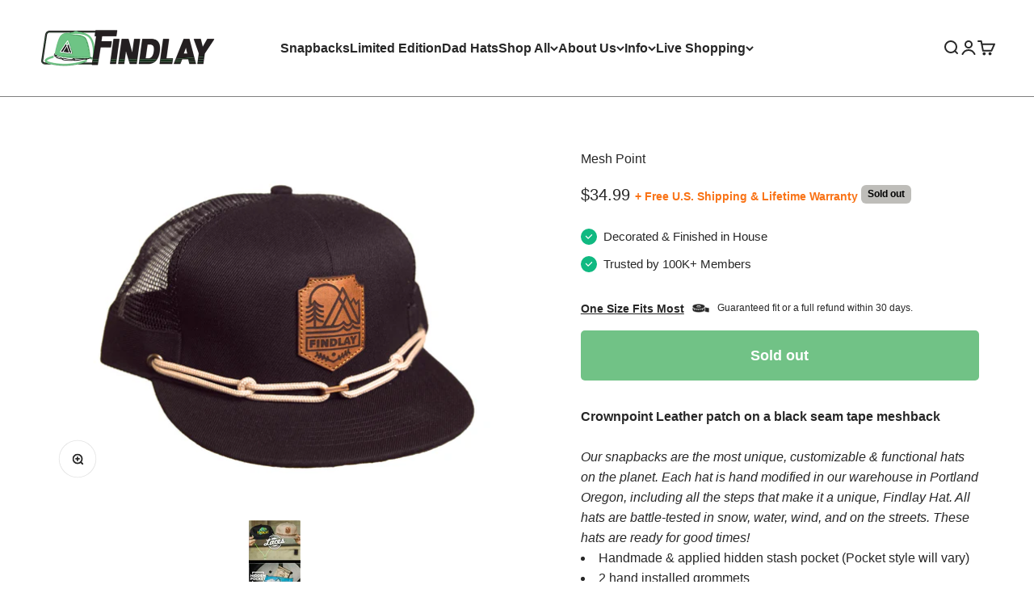

--- FILE ---
content_type: text/css
request_url: https://www.findlayhats.com/cdn/shop/t/39/assets/custom.css?v=85336883517099550451738690522
body_size: -481
content:
.button--secondary,.shopify-payment-button__button,.button{border-radius:5px!important}.header__wrapper{border-bottom:1px solid grey}.product-quick-add{background-color:#fff;border-top:1px solid grey}.img-center{display:block;margin:0 auto}.button--xl{font-size:1.1rem}.shopify-payment-button__more-options{display:none}.line-item__media-wrapper{width:30%}.shopify-payment-button__button--branded{overflow:auto}.homepage-cta{display:block;margin:0 auto;font-weight:700;line-height:normal;padding:15px 20px;text-align:center;letter-spacing:.1em;cursor:pointer;border:none;border-radius:5px;font-size:21px;background-color:#ff9433;max-width:400px;text-transform:uppercase}.homepage-cta:hover{background-color:#000;color:#ff9433}@media screen and (max-width: 700px){.line-item__media-wrapper{width:100%}.hide--mobile{display:none}}.shopify-payment-button__button--branded.shopify-payment-button__button--branded [role=button]{padding:0!important}
/*# sourceMappingURL=/cdn/shop/t/39/assets/custom.css.map?v=85336883517099550451738690522 */


--- FILE ---
content_type: application/javascript; charset=utf-8
request_url: https://cdn.convertcart.com/30634603.js?shop=findlay-hats.myshopify.com
body_size: 93317
content:
/*convercart.com - findlayhats.com*/
(()=>{var t,e,c=[t=>{"use strict";var e=function(){var t,e,c,n,i,o,r=[],a=r.concat,s=r.filter,l=r.slice,d=window.document,p={},u={},h={"column-count":1,columns:1,"font-weight":1,"line-height":1,opacity:1,"z-index":1,zoom:1},f=/^\s*<(\w+|!)[^>]*>/,m=/^<(\w+)\s*\/?>(?:<\/\1>|)$/,g=/<(?!area|br|col|embed|hr|img|input|link|meta|param)(([\w:]+)[^>]*)\/>/gi,v=/^(?:body|html)$/i,b=/([A-Z])/g,y=["val","css","html","text","data","width","height","offset"],w=d.createElement("table"),x=d.createElement("tr"),k={tr:d.createElement("tbody"),tbody:w,thead:w,tfoot:w,td:x,th:x,"*":d.createElement("div")},_=/^[\w-]*$/,S={},C=S.toString,T={},N=d.createElement("div"),P=Array.isArray||function(t){return t instanceof Array};function I(t){return null==t?String(t):S[C.call(t)]||"object"}function E(t){return"function"==I(t)}function L(t){return null!=t&&t==t.window}function O(t){return null!=t&&t.nodeType==t.DOCUMENT_NODE}function $(t){return"object"==I(t)}function M(t){return $(t)&&!L(t)&&Object.getPrototypeOf(t)==Object.prototype}function F(t){var e=!!t&&"length"in t&&t.length,n=c.type(t);return"function"!=n&&!L(t)&&("array"==n||0===e||"number"==typeof e&&e>0&&e-1 in t)}function j(t){return t.replace(/::/g,"/").replace(/([A-Z]+)([A-Z][a-z])/g,"$1_$2").replace(/([a-z\d])([A-Z])/g,"$1_$2").replace(/_/g,"-").toLowerCase()}function R(t){return t in u?u[t]:u[t]=new RegExp("(^|\\s)"+t+"(\\s|$)")}function A(t,e){return"number"!=typeof e||h[j(t)]?e:e+"px"}function z(t){return"children"in t?l.call(t.children):c.map(t.childNodes,(function(t){if(1==t.nodeType)return t}))}function H(t,e){var c,n=t?t.length:0;for(c=0;c<n;c++)this[c]=t[c];this.length=n,this.selector=e||""}function D(c,n,i){for(e in n)i&&(M(n[e])||P(n[e]))?(M(n[e])&&!M(c[e])&&(c[e]={}),P(n[e])&&!P(c[e])&&(c[e]=[]),D(c[e],n[e],i)):n[e]!==t&&(c[e]=n[e])}function q(t,e){return null==e?c(t):c(t).filter(e)}function B(t,e,c,n){return E(e)?e.call(t,c,n):e}function U(t,e,c){null==c?t.removeAttribute(e):t.setAttribute(e,c)}function W(e,c){var n=e.className||"",i=n&&n.baseVal!==t;if(c===t)return i?n.baseVal:n;i?n.baseVal=c:e.className=c}function V(t){try{return t?"true"==t||"false"!=t&&("null"==t?null:+t+""==t?+t:/^[\[\{]/.test(t)?c.parseJSON(t):t):t}catch(e){return t}}function G(t,e){e(t);for(var c=0,n=t.childNodes.length;c<n;c++)G(t.childNodes[c],e)}return T.matches=function(t,e){if(!e||!t||1!==t.nodeType)return!1;var c=t.matches||t.webkitMatchesSelector||t.mozMatchesSelector||t.oMatchesSelector||t.matchesSelector;if(c)return c.call(t,e);var n,i=t.parentNode,o=!i;return o&&(i=N).appendChild(t),n=~T.qsa(i,e).indexOf(t),o&&N.removeChild(t),n},i=function(t){return t.replace(/-+(.)?/g,(function(t,e){return e?e.toUpperCase():""}))},o=function(t){return s.call(t,(function(e,c){return t.indexOf(e)==c}))},T.fragment=function(e,n,i){var o,r,a;return m.test(e)&&(o=c(d.createElement(RegExp.$1))),o||(e.replace&&(e=e.replace(g,"<$1></$2>")),n===t&&(n=f.test(e)&&RegExp.$1),n in k||(n="*"),(a=k[n]).innerHTML=""+e,o=c.each(l.call(a.childNodes),(function(){a.removeChild(this)}))),M(i)&&(r=c(o),c.each(i,(function(t,e){y.indexOf(t)>-1?r[t](e):r.attr(t,e)}))),o},T.Z=function(t,e){return new H(t,e)},T.isZ=function(t){return t instanceof T.Z},T.init=function(e,n){var i,o;if(!e)return T.Z();if("string"==typeof e)if("<"==(e=e.trim())[0]&&f.test(e))i=T.fragment(e,RegExp.$1,n),e=null;else{if(n!==t)return c(n).find(e);i=T.qsa(d,e)}else{if(E(e))return c(d).ready(e);if(T.isZ(e))return e;if(P(e))o=e,i=s.call(o,(function(t){return null!=t}));else if($(e))i=[e],e=null;else if(f.test(e))i=T.fragment(e.trim(),RegExp.$1,n),e=null;else{if(n!==t)return c(n).find(e);i=T.qsa(d,e)}}return T.Z(i,e)},(c=function(t,e){return T.init(t,e)}).extend=function(t){var e,c=l.call(arguments,1);return"boolean"==typeof t&&(e=t,t=c.shift()),c.forEach((function(c){D(t,c,e)})),t},T.qsa=function(t,e){var c,n="#"==e[0],i=!n&&"."==e[0],o=n||i?e.slice(1):e,r=_.test(o);return t.getElementById&&r&&n?(c=t.getElementById(o))?[c]:[]:1!==t.nodeType&&9!==t.nodeType&&11!==t.nodeType?[]:l.call(r&&!n&&t.getElementsByClassName?i?t.getElementsByClassName(o):t.getElementsByTagName(e):t.querySelectorAll(e))},c.contains=d.documentElement.contains?function(t,e){return t!==e&&t.contains(e)}:function(t,e){for(;e&&(e=e.parentNode);)if(e===t)return!0;return!1},c.type=I,c.isFunction=E,c.isWindow=L,c.isArray=P,c.isPlainObject=M,c.isEmptyObject=function(t){var e;for(e in t)return!1;return!0},c.isNumeric=function(t){var e=Number(t),c=typeof t;return null!=t&&"boolean"!=c&&("string"!=c||t.length)&&!isNaN(e)&&isFinite(e)||!1},c.inArray=function(t,e,c){return r.indexOf.call(e,t,c)},c.camelCase=i,c.trim=function(t){return null==t?"":String.prototype.trim.call(t)},c.uuid=0,c.support={},c.expr={},c.noop=function(){},c.map=function(t,e){var n,i,o,r,a=[];if(F(t))for(i=0;i<t.length;i++)null!=(n=e(t[i],i))&&a.push(n);else for(o in t)null!=(n=e(t[o],o))&&a.push(n);return(r=a).length>0?c.fn.concat.apply([],r):r},c.each=function(t,e){var c,n;if(F(t)){for(c=0;c<t.length;c++)if(!1===e.call(t[c],c,t[c]))return t}else for(n in t)if(!1===e.call(t[n],n,t[n]))return t;return t},c.grep=function(t,e){return s.call(t,e)},window.JSON&&(c.parseJSON=JSON.parse),c.each("Boolean Number String Function Array Date RegExp Object Error".split(" "),(function(t,e){S["[object "+e+"]"]=e.toLowerCase()})),c.fn={constructor:T.Z,length:0,forEach:r.forEach,reduce:r.reduce,push:r.push,sort:r.sort,splice:r.splice,indexOf:r.indexOf,concat:function(){var t,e,c=[];for(t=0;t<arguments.length;t++)e=arguments[t],c[t]=T.isZ(e)?e.toArray():e;return a.apply(T.isZ(this)?this.toArray():this,c)},map:function(t){return c(c.map(this,(function(e,c){return t.call(e,c,e)})))},slice:function(){return c(l.apply(this,arguments))},ready:function(t){if("complete"===d.readyState||"loading"!==d.readyState&&!d.documentElement.doScroll)setTimeout((function(){t(c)}),0);else{var e=function(){d.removeEventListener("DOMContentLoaded",e,!1),window.removeEventListener("load",e,!1),t(c)};d.addEventListener("DOMContentLoaded",e,!1),window.addEventListener("load",e,!1)}return this},get:function(e){return e===t?l.call(this):this[e>=0?e:e+this.length]},toArray:function(){return this.get()},size:function(){return this.length},remove:function(){return this.each((function(){null!=this.parentNode&&this.parentNode.removeChild(this)}))},each:function(t){for(let e=0;e<this.length;e+=1){const c=this[e];if(!1===t.call(c,e,c))break}return this},filter:function(t){return E(t)?this.not(this.not(t)):c(s.call(this,(function(e){return T.matches(e,t)})))},add:function(t,e){return c(o(this.concat(c(t,e))))},is:function(t){return this.length>0&&T.matches(this[0],t)},not:function(e){var n=[];if(E(e)&&e.call!==t)this.each((function(t){e.call(this,t)||n.push(this)}));else{var i="string"==typeof e?this.filter(e):F(e)&&E(e.item)?l.call(e):c(e);this.forEach((function(t){i.indexOf(t)<0&&n.push(t)}))}return c(n)},has:function(t){return this.filter((function(){return $(t)?c.contains(this,t):c(this).find(t).size()}))},eq:function(t){return-1===t?this.slice(t):this.slice(t,+t+1)},first:function(){var t=this[0];return t&&!$(t)?t:c(t)},last:function(){var t=this[this.length-1];return t&&!$(t)?t:c(t)},find:function(t){var e=this;return t?"object"==typeof t?c(t).filter((function(){var t=this;return r.some.call(e,(function(e){return c.contains(e,t)}))})):1==this.length?c(T.qsa(this[0],t)):this.map((function(){return T.qsa(this,t)})):c()},closest:function(t,e){var n=[],i="object"==typeof t&&c(t);return this.each((function(c,o){for(;o&&!(i?i.indexOf(o)>=0:T.matches(o,t));)o=o!==e&&!O(o)&&o.parentNode;o&&n.indexOf(o)<0&&n.push(o)})),c(n)},parents:function(t){for(var e=[],n=this;n.length>0;)n=c.map(n,(function(t){if((t=t.parentNode)&&!O(t)&&e.indexOf(t)<0)return e.push(t),t}));return q(e,t)},parent:function(t){return q(o(this.pluck("parentNode")),t)},children:function(t){return q(this.map((function(){return z(this)})),t)},contents:function(){return this.map((function(){return this.contentDocument||l.call(this.childNodes)}))},siblings:function(t){return q(this.map((function(t,e){return s.call(z(e.parentNode),(function(t){return t!==e}))})),t)},empty:function(){return this.each((function(){this.innerHTML=""}))},pluck:function(t){return c.map(this,(function(e){return e[t]}))},showOrHide:function(t){const e="zeptoPrevDisplay",c="none";return this.each((function(){const n=this.style,i=n.display;var o,r,a;t||i===c||(this[e]=i),n.display=t?i===c&&this[e]||(o=this.nodeName,p[o]||(r=d.createElement(o),d.body.appendChild(r),a=getComputedStyle(r,"").getPropertyValue("display"),r.parentNode.removeChild(r),"none"==a&&(a="block"),p[o]=a),p[o]):c}))},show:function(){return this.showOrHide(!0)},replaceWith:function(t){return this.before(t).remove()},wrap:function(t){var e=E(t);if(this[0]&&!e)var n=c(t).get(0),i=n.parentNode||this.length>1;return this.each((function(o){c(this).wrapAll(e?t.call(this,o):i?n.cloneNode(!0):n)}))},wrapAll:function(t){if(this[0]){var e;for(c(this[0]).before(t=c(t));(e=t.children()).length;)t=e.first();c(t).append(this)}return this},wrapInner:function(t){var e=E(t);return this.each((function(n){var i=c(this),o=i.contents(),r=e?t.call(this,n):t;o.length?o.wrapAll(r):i.append(r)}))},unwrap:function(){return this.parent().each((function(){c(this).replaceWith(c(this).children())})),this},clone:function(){return this.map((function(){return this.cloneNode(!0)}))},hide:function(){return this.showOrHide(!1)},toggle:function(e){return this.each((function(){var n=c(this);(e===t?"none"==n.css("display"):e)?n.show():n.hide()}))},prev:function(t){return c(this.pluck("previousElementSibling")).filter(t||"*")},next:function(t){return c(this.pluck("nextElementSibling")).filter(t||"*")},html:function(t){return 0 in arguments?this.each((function(e){var n=this.innerHTML;c(this).empty().append(B(this,t,e,n))})):0 in this?this[0].innerHTML:null},text:function(t){return 0 in arguments?this.each((function(e){var c=B(this,t,e,this.textContent);this.textContent=null==c?"":""+c})):0 in this?this.pluck("textContent").join(""):""},attr:function(c,n){var i;return"string"!=typeof c||1 in arguments?this.each((function(t){if(1===this.nodeType)if($(c))for(e in c)U(this,e,c[e]);else U(this,c,B(this,n,t,this.getAttribute(c)))})):0 in this&&1==this[0].nodeType&&null!=(i=this[0].getAttribute(c))?i:t},removeAttr:function(t){return this.each((function(){1===this.nodeType&&t.split(" ").forEach((function(t){U(this,t)}),this)}))},prop:function(t,e){return 1 in arguments?this.each((function(c){this[t]=B(this,e,c,this[t])})):this[0]&&this[0][t]},removeProp:function(t){return this.each((function(){delete this[t]}))},data:function(e,c){var n="data-"+e.replace(b,"-$1").toLowerCase(),i=1 in arguments?this.attr(n,c):this.attr(n);return null!==i?V(i):t},val:function(t){return 0 in arguments?(null==t&&(t=""),this.each((function(e){this.value=B(this,t,e,this.value)}))):this[0]&&(this[0].multiple?c(this[0]).find("option").filter((function(){return this.selected})).pluck("value"):this[0].value)},offset:function(t){if(t)return this.each((function(e){var n=c(this),i=B(this,t,e,n.offset()),o=n.offsetParent().offset(),r={top:i.top-o.top,left:i.left-o.left};"static"==n.css("position")&&(r.position="relative"),n.css(r)}));if(!this.length)return null;if(d.documentElement!==this[0]&&!c.contains(d.documentElement,this[0]))return{top:0,left:0};var e=this[0].getBoundingClientRect();return{left:e.left+window.pageXOffset,top:e.top+window.pageYOffset,width:Math.round(e.width),height:Math.round(e.height)}},css:function(t,n){if(arguments.length<2){var o=this[0];if("string"==typeof t){if(!o)return;return o.style[i(t)]||getComputedStyle(o,"").getPropertyValue(t)}if(P(t)){if(!o)return;var r={},a=getComputedStyle(o,"");return c.each(t,(function(t,e){r[e]=o.style[i(e)]||a.getPropertyValue(e)})),r}}var s="";if("string"==I(t))n||0===n?s=j(t)+":"+A(t,n):this.each((function(){this.style.removeProperty(j(t))}));else for(e in t)t[e]||0===t[e]?s+=j(e)+":"+A(e,t[e])+";":this.each((function(){this.style.removeProperty(j(e))}));return this.each((function(){this.style.cssText+=";"+s}))},index:function(t){return t?this.indexOf(c(t)[0]):this.parent().children().indexOf(this[0])},hasClass:function(t){return!!t&&r.some.call(this,(function(t){return this.test(W(t))}),R(t))},addClass:function(t){return t?this.each((function(e){if("className"in this){n=[];var i=W(this);B(this,t,e,i).split(/\s+/g).forEach((function(t){c(this).hasClass(t)||n.push(t)}),this),n.length&&W(this,i+(i?" ":"")+n.join(" "))}})):this},removeClass:function(e){return this.each((function(c){if("className"in this){if(e===t)return W(this,"");n=W(this),B(this,e,c,n).split(/\s+/g).forEach((function(t){n=n.replace(R(t)," ")})),W(this,n.trim())}}))},toggleClass:function(e,n){return e?this.each((function(i){var o=c(this);B(this,e,i,W(this)).split(/\s+/g).forEach((function(e){(n===t?!o.hasClass(e):n)?o.addClass(e):o.removeClass(e)}))})):this},scrollTop:function(e){if(this.length){var c="scrollTop"in this[0];return e===t?c?this[0].scrollTop:this[0].pageYOffset:this.each(c?function(){this.scrollTop=e}:function(){this.scrollTo(this.scrollX,e)})}},scrollLeft:function(e){if(this.length){var c="scrollLeft"in this[0];return e===t?c?this[0].scrollLeft:this[0].pageXOffset:this.each(c?function(){this.scrollLeft=e}:function(){this.scrollTo(e,this.scrollY)})}},position:function(){if(this.length){var t=this[0],e=this.offsetParent(),n=this.offset(),i=v.test(e[0].nodeName)?{top:0,left:0}:e.offset();return n.top-=parseFloat(c(t).css("margin-top"))||0,n.left-=parseFloat(c(t).css("margin-left"))||0,i.top+=parseFloat(c(e[0]).css("border-top-width"))||0,i.left+=parseFloat(c(e[0]).css("border-left-width"))||0,{top:n.top-i.top,left:n.left-i.left}}},offsetParent:function(){return this.map((function(){for(var t=this.offsetParent||d.body;t&&!v.test(t.nodeName)&&"static"==c(t).css("position");)t=t.offsetParent;return t}))}},c.fn.detach=c.fn.remove,["width","height"].forEach((function(e){var n=e.replace(/./,(function(t){return t[0].toUpperCase()}));c.fn[e]=function(i){var o,r=this[0];return i===t?L(r)?r["inner"+n]:O(r)?r.documentElement["scroll"+n]:(o=this.offset())&&o[e]:this.each((function(t){(r=c(this)).css(e,B(this,i,t,r[e]()))}))}})),["after","prepend","before","append"].forEach((function(e,n){var i=n%2;c.fn[e]=function(){var e,o,r=c.map(arguments,(function(n){var i=[];return"array"==(e=I(n))?(n.forEach((function(e){return e.nodeType!==t?i.push(e):c.zepto.isZ(e)?i=i.concat(e.get()):void(i=i.concat(T.fragment(e)))})),i):"object"==e||null==n?n:T.fragment(n)})),a=this.length>1;return r.length<1?this:this.each((function(t,e){o=i?e:e.parentNode,e=0==n?e.nextSibling:1==n?e.firstChild:2==n?e:null;var s=c.contains(d.documentElement,o);r.forEach((function(t){if(a)t=t.cloneNode(!0);else if(!o)return c(t).remove();o.insertBefore(t,e),s&&G(t,(function(t){if(!(null==t.nodeName||"SCRIPT"!==t.nodeName.toUpperCase()||t.type&&"text/javascript"!==t.type||t.src)){var e=t.ownerDocument?t.ownerDocument.defaultView:window;e.eval.call(e,t.innerHTML)}}))}))}))},c.fn[i?e+"To":"insert"+(n?"Before":"After")]=function(t){return c(t)[e](this),this}})),T.Z.prototype=H.prototype=c.fn,T.uniq=o,T.deserializeValue=V,c.zepto=T,c}();!function(t){var e,c=1,n=Array.prototype.slice,i=t.isFunction,o=function(t){return"string"==typeof t},r={},a={},s="onfocusin"in window,l={focus:"focusin",blur:"focusout"},d={mouseenter:"mouseover",mouseleave:"mouseout"};function p(t){return t._zid||(t._zid=c++)}function u(t,e,c,n){if((e=h(e)).ns)var i=(o=e.ns,new RegExp("(?:^| )"+o.replace(" "," .* ?")+"(?: |$)"));var o;return(r[p(t)]||[]).filter((function(t){return t&&(!e.e||t.e==e.e)&&(!e.ns||i.test(t.ns))&&(!c||p(t.fn)===p(c))&&(!n||t.sel==n)}))}function h(t){var e=(""+t).split(".");return{e:e[0],ns:e.slice(1).sort().join(" ")}}function f(t,e){return t.del&&!s&&t.e in l||!!e}function m(t){return d[t]||s&&l[t]||t}function g(c,n,i,o,a,s,l){var u=p(c),g=r[u]||(r[u]=[]);n.split(/\s/).forEach((function(n){if("ready"==n)return t(document).ready(i);var r=h(n);r.fn=i,r.sel=a,r.e in d&&(i=function(e){var c=e.relatedTarget;if(!c||c!==this&&!t.contains(this,c))return r.fn.apply(this,arguments)}),r.del=s;var p=s||i;r.proxy=function(t){if(!(t=k(t)).isImmediatePropagationStopped()){t.data=o;var n=p.apply(c,t._args==e?[t]:[t].concat(t._args));return!1===n&&(t.preventDefault(),t.stopPropagation()),n}},r.i=g.length,g.push(r),"addEventListener"in c&&c.addEventListener(m(r.e),r.proxy,f(r,l))}))}function v(t,e,c,n,i){var o=p(t);(e||"").split(/\s/).forEach((function(e){u(t,e,c,n).forEach((function(e){delete r[o][e.i],"removeEventListener"in t&&t.removeEventListener(m(e.e),e.proxy,f(e,i))}))}))}a.click=a.mousedown=a.mouseup=a.mousemove="MouseEvents",t.event={add:g,remove:v},t.proxy=function(e,c){var r=2 in arguments&&n.call(arguments,2);if(i(e)){var a=function(){return e.apply(c,r?r.concat(n.call(arguments)):arguments)};return a._zid=p(e),a}if(o(c))return r?(r.unshift(e[c],e),t.proxy.apply(null,r)):t.proxy(e[c],e);throw new TypeError("expected function")};var b=function(){return!0},y=function(){return!1},w=/^([A-Z]|returnValue$|layer[XY]$|webkitMovement[XY]$)/,x={preventDefault:"isDefaultPrevented",stopImmediatePropagation:"isImmediatePropagationStopped",stopPropagation:"isPropagationStopped"};function k(c,n){if(n||!c.isDefaultPrevented){n||(n=c),t.each(x,(function(t,e){var i=n[t];c[t]=function(){return this[e]=b,i&&i.apply(n,arguments)},c[e]=y}));try{c.timeStamp||(c.timeStamp=Date.now())}catch(t){}(n.defaultPrevented!==e?n.defaultPrevented:"returnValue"in n?!1===n.returnValue:n.getPreventDefault&&n.getPreventDefault())&&(c.isDefaultPrevented=b)}return c}function _(t){var c,n={originalEvent:t};for(c in t)w.test(c)||t[c]===e||(n[c]=t[c]);return k(n,t)}t.fn.on=function(c,r,a,s,l){var d,p,u=this;return c&&!o(c)?(t.each(c,(function(t,e){u.on(t,r,a,e,l)})),u):(o(r)||i(s)||!1===s||(s=a,a=r,r=e),s!==e&&!1!==a||(s=a,a=e),!1===s&&(s=y),u.each((function(e,i){l&&(d=function(t){return v(i,t.type,s),s.apply(this,arguments)}),r&&(p=function(e){var c,o=t(e.target).closest(r,i).get(0);if(o&&o!==i)return c=t.extend(_(e),{currentTarget:o,liveFired:i}),(d||s).apply(o,[c].concat(n.call(arguments,1)))}),g(i,c,s,a,r,p||d)})))},t.fn.off=function(c,n,r){var a=this;return c&&!o(c)?(t.each(c,(function(t,e){a.off(t,n,e)})),a):(o(n)||i(r)||!1===r||(r=n,n=e),!1===r&&(r=y),a.each((function(){v(this,c,r,n)})))},t.fn.trigger=function(e,c){return(e=o(e)||t.isPlainObject(e)?t.Event(e):k(e))._args=c,this.each((function(){e.type in l&&"function"==typeof this[e.type]?this[e.type]():"dispatchEvent"in this?this.dispatchEvent(e):t(this).triggerHandler(e,c)}))},t.fn.triggerHandler=function(e,c){var n,i;return this.each((function(r,a){(n=_(o(e)?t.Event(e):e))._args=c,n.target=a,t.each(u(a,e.type||e),(function(t,e){if(i=e.proxy(n),n.isImmediatePropagationStopped())return!1}))})),i},t.Event=function(t,e){o(t)||(t=(e=t).type);var c=document.createEvent(a[t]||"Events"),n=!0;if(e)for(var i in e)"bubbles"==i?n=!!e[i]:c[i]=e[i];return c.initEvent(t,n,!0),k(c)}}(e),e.fn.focus=function(){return this.length&&this.get(0).focus(),this},t.exports=e},(t,e,c)=>{"use strict";const n=c(0),i=c(127),o=c(14),r={},a=Promise,s=t=>(window.ccPromiseAll||a.all.bind(a))(t),l=window,d=["used","expired","submitted","completed","cancelled"];function p(t){return d.indexOf(t)>=0}function u(t,e){const c=t.find(e);return n.zepto.matches(t.get(0),e)?c.add(t):c}const h=/\brand-id-/g;function f(t,e){const c=n(e);return function(t){const{readyState:e}=t.contentWindow.document;return"complete"===e||"interactive"===e?a.resolve():new a((e=>n(t).on("load",e)))}(e).then((()=>{const i=c.attr("data-cc-src"),{body:o}=e.contentWindow.document;return n(o).append(t.randomize(t.snippets[i])),t.prepareContent(o)}))}t.exports=class{constructor(t,e){const{campaignState:c}=t;this.props=t,this.ctx=e,this.snippets={},this.jnodes=n([]),this.listeners={},this.randId=function(){let t="";for(let e=0;e<5;e+=1)t+=String.fromCharCode(97+Math.floor(26*Math.random()));return`${t}-`}(),this.ccTopAttr=`${c.id}.${c.variant}`}static needRemote(t){return!p(t.state)}static skipRules(t){return"activated"===t.state}randomize(t){return t.replace(h,this.randId)}updateProps(t){const{state:e}=t.campaignState;this.inserted||p(e)?this.inserted&&this.callListeners(e):(this.inserted=!0,this.render().then((()=>this.postRender&&this.postRender())).then((()=>this.callListeners(e))))}callListeners(t){const e=this.listeners[t];if(e)for(let t=0;t<e.length;t+=1)e[t]()}prepareContent(t){const e=n(t);return e.attr("data-cc-campaign",this.ccTopAttr),this.jnodes=this.jnodes.add(t),t.nodeType===Node.ELEMENT_NODE?(u(e,"*[data-cc-state],*[data-cc-event]").each(((t,e)=>{const c=n(e);"FORM"===c.prop("tagName")?c.on("submit",this.onFormSubmit):c.on("click",this.onBtnClick)})),s(u(e,"iframe[data-cc-src]").map(((t,e)=>f(this,e))).toArray())):null}onBtnClick=t=>{"_blank"!==n(t.currentTarget).attr("target")&&(t.preventDefault(),t.stopPropagation()),this.changeOrEvent(t.currentTarget)};onFormSubmit=t=>{t.preventDefault();const e=t.currentTarget,c=n(e);this.beforeSubmit&&i.validate(c)?this.beforeSubmit(c).then((t=>{t&&(this.postJSON(i.serialize(c)),this.changeOrEvent(e))})):this.submit(e)&&this.changeOrEvent(e)};changeOrEvent(t){const e=n(t),c=e.attr("data-cc-state"),i=e.attr("data-cc-event");if(c)this.props.onChange({state:c});else if(i){const t=`campaign${i[0].toUpperCase()}${i.substr(1)}`;this.triggerEvent({ccEvent:t,dontPersist:!0})}}trigger(t){if("string"==typeof t){let e=t.replace(/^campaign/i,"").replace(/[^a-z.0-9]+/gi,"");e=`campaign${e[0].toUpperCase()}${e.substr(1)}`,this.triggerEvent({ccEvent:e,dontPersist:!0})}else console.error("trigger expects string argument")}triggerEvent(t){if(!/^campaign/.test(t.ccEvent)){let e=t.ccEvent.replace(/[^a-z.0-9]+/gi,"");e=e.substr(0,1).toUpperCase()+e.substr(1),e=`campaign${e}`,t.ccEvent=e,t.dontPersist=!0}this.props.onEvent(t);const e=t.ccEvent.substr(8);this.callListeners(`${e[0].toLowerCase()}${e.substr(1)}`)}setState(t){const e="string"==typeof t?{state:t}:t;this.props.onChange(e)}postJSON(t){const e=this.props.campaignState;t.widgetId=e.id,t.variant=e.variant,t.referrer=l.location.toString(),this.ctx.ccart("send","response",t)}submitJSON(t){this.postJSON(t),this.props.onChange({state:"submitted"})}submit(t){const e=n(t);return!!i.validate(e)&&(this.postJSON(i.serialize(e)),!0)}insertHTML(t,e,c){return o(t,e,this.randomize(c)).then((t=>s(t.map((t=>this.prepareContent(t))))))}destroy(){this.jnodes.remove(),this.postDestroy&&this.postDestroy()}on(t,e){return t.split(/,/).forEach((t=>{t&&(this.listeners[t]=this.listeners[t]||[]).push(e)})),this}getIntervalFunc(){return(t,e)=>{const c=this.ccTopAttr,n=(r[c]||0)+1;if(r[c]=n,n<10){let n=e;return("number"!=typeof n||n<100)&&(n=100,this.ctx.logEvent({event:"jsError",message:`setInterval.invalid.${c}`})),window.setInterval(t,n)}if(10===n)return this.ctx.logEvent({event:"jsError",message:`setInterval.toomany.${c}`}),0}}getDC(){const t=new Date("2018-01-01").getTimezoneOffset();return t<=-240?4:t<=0?3:t<=300?2:1}resizeImg(t,e,c){const n=`https://dc${this.getDC()}.convertcart.com`;if(t){return`${n}/iresize/rs:fit:${e}:${c}:1:1/bg:ffffff/plain/${encodeURIComponent(t)}`}return`http://via.placeholder.com/${e}x${c}?text=IMAGE`}}},(t,e,c)=>{"use strict";const n=window,i=document,o=c(6);function r(t){return(t||"").trim().replace(/\s+/g," ")}function a(t){this.items=t}a.prototype.filter=function(t){const e=[];for(let c=0;c<this.items.length;c++)t(this.items[c],c)&&e.push(this.items[c]);return new a(e)},a.prototype.map$=function(t){const e=[];for(let c=0;c<this.items.length;c++){const n=new a([this.items[c]]);e.push(t(n,c))}return e},a.prototype.each=function(t){for(let e=0;e<this.items.length;e++)t(this.items[e],e);return this},a.prototype.first=function(t){return this.items.length?this.items[0]:t},a.prototype.take=function(t){return new a(this.items.slice(0,t))},a.prototype.find=function(t){const e=[];for(let c=0;c<this.items.length;c++){const n=this.items[c].querySelectorAll(t);for(let t=0;t<n.length;t++)e.push(n[t])}return new a(e)},a.prototype.toArray=function(){return this.items},a.prototype.text=function(){return this.items.length?r(this.items[0].textContent):""},a.prototype.html=function(){return this.items.length?r(this.items[0].innerHTML):""},a.prototype.attr=function(t){return this.items.length?"href"===t?this.items[0].href||"":this.items[0].getAttribute(t)||"":""},a.prototype.prop=function(t){return this.items.length?this.items[0][t]:void 0},a.prototype.val=function(){return this.items.length&&this.items[0].value||""},a.prototype.on=function(t,e){for(let c=0;c<this.items.length;c++){this.items[c].addEventListener(t,e,!1)}return this},a.prototype.len=function(){return this.items.length},a.prototype.show=function(){return this.items.forEach((t=>{t.style.display="block"})),this},a.prototype.hide=function(){return this.items.forEach((t=>{t.style.display="none"})),this},a.prototype.css=function(t,e){return this.items.forEach((c=>{c.style[t]=e})),this},a.prototype.height=function(){return this.items.length?this.items[0].offsetHeight:0},a.prototype.width=function(){return this.items.length?this.items[0].offsetWidth:0},a.prototype.css=function(t,e){return this.items.forEach((c=>{c.style[t]=e})),this},a.prototype.watch=function(t){const e=this,c=new MutationObserver((()=>t(e))),n={childList:!0,characterData:!0,subtree:!0};for(let t=0;t<this.items.length;t++)c.observe(this.items[t],n);t(e)};const s="undefined"!=typeof HTMLDocument;function l(){if(1===arguments.length){const t=arguments[0];if(t===n||t instanceof HTMLElement||t&&t.querySelector||s&&t instanceof HTMLDocument)return new a([t])}const t=arguments.length<=1?i:arguments[0],e=arguments.length<=1?arguments[0]:arguments[1];let c=[];return t&&(c=[].slice.call(t.querySelectorAll(e))),new a(c)}l.log=o.l,l.win=l(n),l.doc=l(i),l.equals=c(13),l.assign=c(38),l.docReady=c(39),l.waitFor=c(8),l.store=c(9),l.retry=c(40),l.rpt=c(11).rpt,l.throw=()=>{throw new Error("ball")},t.exports=l},(t,e,c)=>{"use strict";c.r(e),c.d(e,{Component:()=>y,Fragment:()=>b,_unmount:()=>$,cloneElement:()=>R,createContext:()=>A,createElement:()=>m,createRef:()=>v,h:()=>m,hydrate:()=>j,isValidElement:()=>i,options:()=>n,render:()=>F,toChildArray:()=>C});var n,i,o,r,a,s,l,d={},p=[],u=/acit|ex(?:s|g|n|p|$)|rph|grid|ows|mnc|ntw|ine[ch]|zoo|^ord|^--/i;function h(t,e){for(var c in e)t[c]=e[c];return t}function f(t){var e=t.parentNode;e&&e.removeChild(t)}function m(t,e,c){var n,i,o,r,a=arguments;if(e=h({},e),arguments.length>3)for(c=[c],n=3;n<arguments.length;n++)c.push(a[n]);if(null!=c&&(e.children=c),null!=t&&null!=t.defaultProps)for(i in t.defaultProps)void 0===e[i]&&(e[i]=t.defaultProps[i]);return r=e.key,null!=(o=e.ref)&&delete e.ref,null!=r&&delete e.key,g(t,e,r,o)}function g(t,e,c,i){var o={type:t,props:e,key:c,ref:i,__k:null,__p:null,__b:0,__e:null,l:null,__c:null,constructor:void 0};return n.vnode&&n.vnode(o),o}function v(){return{}}function b(t){return t.children}function y(t,e){this.props=t,this.context=e}function w(t,e){if(null==e)return t.__p?w(t.__p,t.__p.__k.indexOf(t)+1):null;for(var c;e<t.__k.length;e++)if(null!=(c=t.__k[e])&&null!=c.__e)return c.__e;return"function"==typeof t.type?w(t):null}function x(t){var e,c;if(null!=(t=t.__p)&&null!=t.__c){for(t.__e=t.__c.base=null,e=0;e<t.__k.length;e++)if(null!=(c=t.__k[e])&&null!=c.__e){t.__e=t.__c.base=c.__e;break}return x(t)}}function k(t){(!t.__d&&(t.__d=!0)&&1===o.push(t)||a!==n.debounceRendering)&&(a=n.debounceRendering,(n.debounceRendering||r)(_))}function _(){var t;for(o.sort((function(t,e){return e.__v.__b-t.__v.__b}));t=o.pop();)t.__d&&t.forceUpdate(!1)}function S(t,e,c,n,i,o,r,a,s){var l,u,h,m,g,v,b,y=c&&c.__k||p,x=y.length;if(a==d&&(a=null!=o?o[0]:x?w(c,0):null),l=0,e.__k=C(e.__k,(function(c){if(null!=c){if(c.__p=e,c.__b=e.__b+1,null===(h=y[l])||h&&c.key==h.key&&c.type===h.type)y[l]=void 0;else for(u=0;u<x;u++){if((h=y[u])&&c.key==h.key&&c.type===h.type){y[u]=void 0;break}h=null}if(m=I(t,c,h=h||d,n,i,o,r,null,a,s),(u=c.ref)&&h.ref!=u&&(b||(b=[])).push(u,c.__c||m,c),null!=m){if(null==v&&(v=m),null!=c.l)m=c.l,c.l=null;else if(o==h||m!=a||null==m.parentNode){t:if(null==a||a.parentNode!==t)t.appendChild(m);else{for(g=a,u=0;(g=g.nextSibling)&&u<x;u+=2)if(g==m)break t;t.insertBefore(m,a)}"option"==e.type&&(t.value="")}a=m.nextSibling,"function"==typeof e.type&&(e.l=m)}}return l++,c})),e.__e=v,null!=o&&"function"!=typeof e.type)for(l=o.length;l--;)null!=o[l]&&f(o[l]);for(l=x;l--;)null!=y[l]&&$(y[l],y[l]);if(b)for(l=0;l<b.length;l++)O(b[l],b[++l],b[++l])}function C(t,e,c){if(null==c&&(c=[]),null==t||"boolean"==typeof t)e&&c.push(e(null));else if(Array.isArray(t))for(var n=0;n<t.length;n++)C(t[n],e,c);else c.push(e?e(function(t){if(null==t||"boolean"==typeof t)return null;if("string"==typeof t||"number"==typeof t)return g(null,t,null,null);if(null!=t.__e||null!=t.__c){var e=g(t.type,t.props,t.key,null);return e.__e=t.__e,e}return t}(t)):t);return c}function T(t,e,c){"-"===e[0]?t.setProperty(e,c):t[e]="number"==typeof c&&!1===u.test(e)?c+"px":c||""}function N(t,e,c,n,i){var o,r,a,s,l;if("key"===(e=i?"className"===e?"class":e:"class"===e?"className":e)||"children"===e);else if("style"===e)if(o=t.style,"string"==typeof c)o.cssText=c;else{if("string"==typeof n&&(o.cssText="",n=null),n)for(r in n)c&&r in c||T(o,r,"");if(c)for(a in c)n&&c[a]===n[a]||T(o,a,c[a])}else"o"===e[0]&&"n"===e[1]?(s=e!==(e=e.replace(/Capture$/,"")),l=e.toLowerCase(),e=(l in t?l:e).slice(2),c?(n||t.addEventListener(e,P,s),(t.u||(t.u={}))[e]=c):t.removeEventListener(e,P,s)):"list"!==e&&"tagName"!==e&&"form"!==e&&!i&&e in t?t[e]=null==c?"":c:"function"!=typeof c&&"dangerouslySetInnerHTML"!==e&&(e!==(e=e.replace(/^xlink:?/,""))?null==c||!1===c?t.removeAttributeNS("http://www.w3.org/1999/xlink",e.toLowerCase()):t.setAttributeNS("http://www.w3.org/1999/xlink",e.toLowerCase(),c):null==c||!1===c?t.removeAttribute(e):t.setAttribute(e,c))}function P(t){return this.u[t.type](n.event?n.event(t):t)}function I(t,e,c,i,o,r,a,s,l,d){var p,u,f,m,g,v,w,x,k,_,C=e.type;if(void 0!==e.constructor)return null;(p=n.__b)&&p(e);try{t:if("function"==typeof C){if(x=e.props,k=(p=C.contextType)&&i[p.__c],_=p?k?k.props.value:p.__p:i,c.__c?w=(u=e.__c=c.__c).__p=u.__E:("prototype"in C&&C.prototype.render?e.__c=u=new C(x,_):(e.__c=u=new y(x,_),u.constructor=C,u.render=M),k&&k.sub(u),u.props=x,u.state||(u.state={}),u.context=_,u.__n=i,f=u.__d=!0,u.__h=[]),null==u.__s&&(u.__s=u.state),null!=C.getDerivedStateFromProps&&h(u.__s==u.state?u.__s=h({},u.__s):u.__s,C.getDerivedStateFromProps(x,u.__s)),f)null==C.getDerivedStateFromProps&&null!=u.componentWillMount&&u.componentWillMount(),null!=u.componentDidMount&&a.push(u);else{if(null==C.getDerivedStateFromProps&&null==s&&null!=u.componentWillReceiveProps&&u.componentWillReceiveProps(x,_),!s&&null!=u.shouldComponentUpdate&&!1===u.shouldComponentUpdate(x,u.__s,_)){for(u.props=x,u.state=u.__s,u.__d=!1,u.__v=e,e.__e=null!=l?l!==c.__e?l:c.__e:null,e.__k=c.__k,p=0;p<e.__k.length;p++)e.__k[p]&&(e.__k[p].__p=e);break t}null!=u.componentWillUpdate&&u.componentWillUpdate(x,u.__s,_)}for(m=u.props,g=u.state,u.context=_,u.props=x,u.state=u.__s,(p=n.__r)&&p(e),u.__d=!1,u.__v=e,u.__P=t,p=u.render(u.props,u.state,u.context),e.__k=null!=p&&p.type==b&&null==p.key?p.props.children:p,null!=u.getChildContext&&(i=h(h({},i),u.getChildContext())),f||null==u.getSnapshotBeforeUpdate||(v=u.getSnapshotBeforeUpdate(m,g)),S(t,e,c,i,o,r,a,l,d),u.base=e.__e;p=u.__h.pop();)u.__s&&(u.state=u.__s),p.call(u);f||null==m||null==u.componentDidUpdate||u.componentDidUpdate(m,g,v),w&&(u.__E=u.__p=null)}else e.__e=L(c.__e,e,c,i,o,r,a,d);(p=n.diffed)&&p(e)}catch(t){n.__e(t,e,c)}return e.__e}function E(t,e){for(var c;c=t.pop();)try{c.componentDidMount()}catch(t){n.__e(t,c.__v)}n.__c&&n.__c(e)}function L(t,e,c,n,i,o,r,a){var s,l,u,h,f=c.props,m=e.props;if(i="svg"===e.type||i,null==t&&null!=o)for(s=0;s<o.length;s++)if(null!=(l=o[s])&&(null===e.type?3===l.nodeType:l.localName===e.type)){t=l,o[s]=null;break}if(null==t){if(null===e.type)return document.createTextNode(m);t=i?document.createElementNS("http://www.w3.org/2000/svg",e.type):document.createElement(e.type),o=null}return null===e.type?f!==m&&(null!=o&&(o[o.indexOf(t)]=null),t.data=m):e!==c&&(null!=o&&(o=p.slice.call(t.childNodes)),u=(f=c.props||d).dangerouslySetInnerHTML,h=m.dangerouslySetInnerHTML,a||(h||u)&&(h&&u&&h.__html==u.__html||(t.innerHTML=h&&h.__html||"")),function(t,e,c,n,i){var o;for(o in c)o in e||N(t,o,null,c[o],n);for(o in e)i&&"function"!=typeof e[o]||"value"===o||"checked"===o||c[o]===e[o]||N(t,o,e[o],c[o],n)}(t,m,f,i,a),e.__k=e.props.children,h||S(t,e,c,n,"foreignObject"!==e.type&&i,o,r,d,a),a||("value"in m&&void 0!==m.value&&m.value!==t.value&&(t.value=null==m.value?"":m.value),"checked"in m&&void 0!==m.checked&&m.checked!==t.checked&&(t.checked=m.checked))),t}function O(t,e,c){try{"function"==typeof t?t(e):t.current=e}catch(t){n.__e(t,c)}}function $(t,e,c){var i,o,r;if(n.unmount&&n.unmount(t),(i=t.ref)&&O(i,null,e),c||"function"==typeof t.type||(c=null!=(o=t.__e)),t.__e=t.l=null,null!=(i=t.__c)){if(i.componentWillUnmount)try{i.componentWillUnmount()}catch(t){n.__e(t,e)}i.base=i.__P=null}if(i=t.__k)for(r=0;r<i.length;r++)i[r]&&$(i[r],e,c);null!=o&&f(o)}function M(t,e,c){return this.constructor(t,c)}function F(t,e,c){var i,o,r;n.__p&&n.__p(t,e),o=(i=c===s)?null:c&&c.__k||e.__k,t=m(b,null,[t]),r=[],I(e,i?e.__k=t:(c||e).__k=t,o||d,d,void 0!==e.ownerSVGElement,c&&!i?[c]:o?null:p.slice.call(e.childNodes),r,!1,c||d,i),E(r,t)}function j(t,e){F(t,e,s)}function R(t,e){return e=h(h({},t.props),e),arguments.length>2&&(e.children=p.slice.call(arguments,2)),g(t.type,e,e.key||t.key,e.ref||t.ref)}function A(t){var e={},c={__c:"__cC"+l++,__p:t,Consumer:function(t,e){return this.shouldComponentUpdate=function(t,c,n){return n!==e},t.children(e)},Provider:function(t){var n,i=this;return this.getChildContext||(n=[],this.getChildContext=function(){return e[c.__c]=i,e},this.shouldComponentUpdate=function(t){n.some((function(e){e.__P&&(e.context=t.value,k(e))}))},this.sub=function(t){n.push(t);var e=t.componentWillUnmount;t.componentWillUnmount=function(){n.splice(n.indexOf(t),1),e&&e.call(t)}}),t.children}};return c.Consumer.contextType=c,c}n={},i=function(t){return null!=t&&void 0===t.constructor},y.prototype.setState=function(t,e){var c=this.__s!==this.state&&this.__s||(this.__s=h({},this.state));("function"!=typeof t||(t=t(c,this.props)))&&h(c,t),null!=t&&this.__v&&(e&&this.__h.push(e),k(this))},y.prototype.forceUpdate=function(t){var e,c,n,i=this.__v,o=this.__v.__e,r=this.__P;r&&(e=!1!==t,c=[],n=I(r,i,h({},i),this.__n,void 0!==r.ownerSVGElement,null,c,e,null==o?w(i):o),E(c,i),n!=o&&x(i)),t&&t()},y.prototype.render=b,o=[],r="function"==typeof Promise?Promise.prototype.then.bind(Promise.resolve()):setTimeout,a=n.debounceRendering,n.__e=function(t,e,c){for(var n;e=e.__p;)if((n=e.__c)&&!n.__p)try{if(n.constructor&&null!=n.constructor.getDerivedStateFromError)n.setState(n.constructor.getDerivedStateFromError(t));else{if(null==n.componentDidCatch)continue;n.componentDidCatch(t)}return k(n.__E=n)}catch(e){t=e}throw t},s=d,l=0},(t,e,c)=>{"use strict";Object.defineProperty(e,"__esModule",{value:!0}),function(t,e){for(var c in e)Object.defineProperty(t,c,{enumerable:!0,get:e[c]})}(e,{getAllTabIds:function(){return h},getLogs:function(){return u},log:function(){return d},removeEvents:function(){return f},storeLog:function(){return p}});const n=c(25),i=c(15),o=c(16),r="cc-ts-",a=new RegExp(`^${r}`),s=100;let l=0;function d(t){const e=(0,n.getPageId)(),c=`${e}.${l}`;if(l+=1,l<s){const n=(0,o.getTabId)();p(n,{...t,tabId:n,pageId:e,eventId:c,genAt:Date.now()})}return c}function p(t,e){const c=`${r}${t}`,n=(0,i.getStorage)(),o=n.get(c)||[];o.push(e),n.set(c,o)}function u(t){const e=`${r}${t}`;return(0,i.getStorage)().get(e)||[]}function h(){const t=(0,i.getStorage)();return(t.getKeys()||[]).filter((t=>a.test(t))).filter((e=>Array.isArray(t.get(e)))).map((t=>t.substr(r.length)))}function f(t,e){const c=(0,i.getStorage)(),n=`${r}${t}`,o=(c.get(n)||[]).filter((t=>function(t,e){return t.every((t=>t.eventId!==e))}(e,t.eventId)));o.length?c.set(n,o):c.remove(n)}},(t,e,c)=>{"use strict";const n=c(33),i=c(12),o=c(9),r=window.location;let a=null,s=null;const l=r.hostname;if("localhost"!==l){const t=l.split(/\./);t.reverse();let e=2;t.length>2&&t[0].length+t[1].length<=4&&(e=3),"myshopify"===t[1]&&(e=3),(/\.com\.(au|br|ph)$/.test(l)||/\.us\.com$/.test(l))&&(e=3),s=t.slice(0,e).reverse().join(".")}const d=()=>Math.abs((Date.now()-1417392e6)/1e3).toFixed(0);function p(){return`${d()}.${Math.random().toString().substr(2,10)}`}function u(t,e,c){const n=new RegExp(`${c}=${t.domainId}\\.(\\d+\\.\\d+)`).exec(e);return n?n[1]:null}function h(t,e){n.set(t,e,{expires:730,domain:s})}function f(t){n.remove(t,{domain:s})}e.init=function(t){const{hash:e}=r;return e&&e.indexOf("utm_source=")>=0&&i.pageView(t.googleAnalyticsId,`/ccart-campaign?${e.substr(1)}`),function(t){const e=n.get(`ccid.${t.domainId}`),c=u(t,r.search,"ccid")||u(t,r.search,"ccartu")||u(t,r.hash,"ccid")||e;return c?(e!==c&&o.clear(),Promise.resolve(c)):t.fingerPrint?fetch(`${t.trackService}/${t.domainId}/detect-user-id`).then((t=>t.json())).then((t=>t.userId||p())).catch((t=>(console.error(t),p()))):Promise.resolve(p())}(t).then((e=>{a=e,h(`ccid.${t.domainId}`,a),t.visitorId=a}))};let m=!1;e.setTestUser=function(t){t?m=!0:h("ccart-test","1")},e.isTestUser=function(){return m||"1"===n.get("ccart-test")},e.resetUser=function(t){f(`ccid.${t.domainId}`),f("ccart-test")},e.getVisitorId=()=>a,e.get=t=>n.get(t),e.remove=f,e.setForever=h,e.isNewId=()=>{const t=Math.abs(parseInt(a.split(/\./)[0],10)),e=d();return Math.abs(e-t)<1200}},(t,e)=>{"use strict";const c=window,n=document;let i=!1,o=null;function r(){const t=Date.now(),e=(t-o).toString(),c="     ".substr(0,5-e.length);return o=t,`${c}+${e}`}let a=null;function s(){i=!0;if(/\[native code\]/.test(c.console.log.toString()))a=c.console;else{const t=n.createElement("iframe");t.style.display="none",n.body&&n.body.appendChild(t),a=t.contentWindow&&t.contentWindow.console}}function l(t){for(var e=arguments.length,c=new Array(e>1?e-1:0),n=1;n<e;n++)c[n-1]=arguments[n];i&&a&&a[t]&&a[t].apply(a,[r()].concat(c))}e.enableTemp=s,e.l=function(){for(var t=arguments.length,e=new Array(t),c=0;c<t;c++)e[c]=arguments[c];return l("log",...e)},e.i=function(){for(var t=arguments.length,e=new Array(t),c=0;c<t;c++)e[c]=arguments[c];return l("info",...e)},e.w=function(){for(var t=arguments.length,e=new Array(t),c=0;c<t;c++)e[c]=arguments[c];return l("warn",...e)},e.e=function(){for(var t=arguments.length,e=new Array(t),c=0;c<t;c++)e[c]=arguments[c];return l("error",...e)},e.enable=function(){localStorage.setItem("ccart-debug","true"),s(),l("log","logging activated.")},e.init=function(){c.localStorage&&"true"===c.localStorage.getItem("ccart-debug")&&s(),o=Date.now(),l("log","Logging started.")}},(t,e,c)=>{"use strict";const n=c(51),i=c(52),o=c(53);function r(t){if("string"!=typeof t||1!==t.length)throw new TypeError("arrayFormatSeparator must be single character string")}function a(t,e){return e.encode?e.strict?n(t):encodeURIComponent(t):t}function s(t,e){return e.decode?i(t):t}function l(t){return Array.isArray(t)?t.sort():"object"==typeof t?l(Object.keys(t)).sort(((t,e)=>Number(t)-Number(e))).map((e=>t[e])):t}function d(t){const e=t.indexOf("#");return-1!==e&&(t=t.slice(0,e)),t}function p(t){const e=(t=d(t)).indexOf("?");return-1===e?"":t.slice(e+1)}function u(t,e){return e.parseNumbers&&!Number.isNaN(Number(t))&&"string"==typeof t&&""!==t.trim()?t=Number(t):!e.parseBooleans||null===t||"true"!==t.toLowerCase()&&"false"!==t.toLowerCase()||(t="true"===t.toLowerCase()),t}function h(t,e){r((e=Object.assign({decode:!0,sort:!0,arrayFormat:"none",arrayFormatSeparator:",",parseNumbers:!1,parseBooleans:!1},e)).arrayFormatSeparator);const c=function(t){let e;switch(t.arrayFormat){case"index":return(t,c,n)=>{e=/\[(\d*)\]$/.exec(t),t=t.replace(/\[\d*\]$/,""),e?(void 0===n[t]&&(n[t]={}),n[t][e[1]]=c):n[t]=c};case"bracket":return(t,c,n)=>{e=/(\[\])$/.exec(t),t=t.replace(/\[\]$/,""),e?void 0!==n[t]?n[t]=[].concat(n[t],c):n[t]=[c]:n[t]=c};case"comma":case"separator":return(e,c,n)=>{const i="string"==typeof c&&c.split("").indexOf(t.arrayFormatSeparator)>-1?c.split(t.arrayFormatSeparator).map((e=>s(e,t))):null===c?c:s(c,t);n[e]=i};default:return(t,e,c)=>{void 0!==c[t]?c[t]=[].concat(c[t],e):c[t]=e}}}(e),n=Object.create(null);if("string"!=typeof t)return n;if(!(t=t.trim().replace(/^[?#&]/,"")))return n;for(const i of t.split("&")){let[t,r]=o(e.decode?i.replace(/\+/g," "):i,"=");r=void 0===r?null:"comma"===e.arrayFormat?r:s(r,e),c(s(t,e),r,n)}for(const t of Object.keys(n)){const c=n[t];if("object"==typeof c&&null!==c)for(const t of Object.keys(c))c[t]=u(c[t],e);else n[t]=u(c,e)}return!1===e.sort?n:(!0===e.sort?Object.keys(n).sort():Object.keys(n).sort(e.sort)).reduce(((t,e)=>{const c=n[e];return Boolean(c)&&"object"==typeof c&&!Array.isArray(c)?t[e]=l(c):t[e]=c,t}),Object.create(null))}e.extract=p,e.parse=h,e.stringify=(t,e)=>{if(!t)return"";r((e=Object.assign({encode:!0,strict:!0,arrayFormat:"none",arrayFormatSeparator:","},e)).arrayFormatSeparator);const c=function(t){switch(t.arrayFormat){case"index":return e=>(c,n)=>{const i=c.length;return void 0===n||t.skipNull&&null===n?c:null===n?[...c,[a(e,t),"[",i,"]"].join("")]:[...c,[a(e,t),"[",a(i,t),"]=",a(n,t)].join("")]};case"bracket":return e=>(c,n)=>void 0===n||t.skipNull&&null===n?c:null===n?[...c,[a(e,t),"[]"].join("")]:[...c,[a(e,t),"[]=",a(n,t)].join("")];case"comma":case"separator":return e=>(c,n)=>null==n||0===n.length?c:0===c.length?[[a(e,t),"=",a(n,t)].join("")]:[[c,a(n,t)].join(t.arrayFormatSeparator)];default:return e=>(c,n)=>void 0===n||t.skipNull&&null===n?c:null===n?[...c,a(e,t)]:[...c,[a(e,t),"=",a(n,t)].join("")]}}(e),n=Object.assign({},t);if(e.skipNull)for(const t of Object.keys(n))void 0!==n[t]&&null!==n[t]||delete n[t];const i=Object.keys(n);return!1!==e.sort&&i.sort(e.sort),i.map((n=>{const i=t[n];return void 0===i?"":null===i?a(n,e):Array.isArray(i)?i.reduce(c(n),[]).join("&"):a(n,e)+"="+a(i,e)})).filter((t=>t.length>0)).join("&")},e.parseUrl=(t,e)=>({url:d(t).split("?")[0]||"",query:h(p(t),e)}),e.stringifyUrl=(t,c)=>{const n=d(t.url).split("?")[0]||"",i=e.extract(t.url),o=e.parse(i),r=function(t){let e="";const c=t.indexOf("#");return-1!==c&&(e=t.slice(c)),e}(t.url),a=Object.assign(o,t.query);let s=e.stringify(a,c);return s&&(s=`?${s}`),`${n}${s}${r}`}},t=>{"use strict";const e=document,c=Promise;t.exports=function(t){return new c((c=>{let n=0;!function i(){if("complete"===e.readyState)c(e.querySelector(t));else{const o=e.querySelector(t);if(o)c(o);else{n+=1;const t=Math.min(1e3,Math.round(100*(1+n/5)));setTimeout(i,t)}}}()}))}},(t,e)=>{"use strict";const c=window.localStorage;e.get=function(t,e){const n=c.getItem(t);return n&&JSON.parse(n)||e},e.set=function(t,e){c.setItem(t,JSON.stringify(e))},e.clear=function(){const t=[];for(let e=0,n=c.length;e<n;e+=1){const c=localStorage.key(e);("cc:seq"===c||/^ccd?:[0-9]+$/.test(c)||/^ccart/.test(c))&&t.push(c)}t.forEach((t=>c.removeItem(t)))}},(t,e)=>{"use strict";const c={contains:(t,e)=>t.indexOf(e)>=0,equals:(t,e)=>t===e,starts:(t,e)=>t.substr(0,e.length)===e,ends:(t,e)=>t.length>=e.length&&t.substr(t.length-e.length)===e,regexp:(t,e)=>new RegExp(e).test(t),iregexp:(t,e)=>new RegExp(e,"i").test(t)},n={s:1e3,m:6e4,h:36e5,d:864e5};e.stringListen=function(t,e,n){let i=t.op,o=!1;"!"===i[0]&&(o=!0,i=i.substr(1));let r=!!e&&c[i](e,t.rhs);o&&(r=!r),n(r)},e.getTime=function(t,e){return t.unit?t.value*n[t.unit]:t*n[e]},e.timeListen=function(t,e,c,n){">="===e?t>=c?n(!0):(n(!1),setTimeout((()=>n(!0)),c-t)):"<"===e&&(t<c?(n(!0),setTimeout((()=>n(!1)),c-t)):n(!1))},e.multiListen=function(t,e,c){let n=t.op,i=!1;"!"===n[0]&&(i=!0,n=n.substr(1));let o=t.rhs.indexOf(e)>=0;i&&(o=!o),c(o)}},(t,e,c)=>{"use strict";Object.defineProperty(e,"__esModule",{value:!0});const n=c(125),i=window,o=c(35);let r=()=>{},a={};function s(t){const{domainId:e,visitorId:c,pageId:i}=a;o(`https://t.convertcart.com/event/v2/${e}/${c}?${(0,n.stringify)(t)}&${(0,n.stringify)({pageId:i})}`)}e.init=function(t){a=t,a.logEvent=s,r=function(t,e,c,n,i){let o=i&&i.stack||"";o=o.toString().split(/\n/).slice(0,8).join("\n"),o=o.split(e).join("$"),console.error(t,e,c,n,i),s({event:"jsError",message:t,script:e,line:c,column:n,stack:o})};const e=i.onerror;i.onerror=function(t,c,n,i,o){e&&e.apply(this,arguments),c&&c.indexOf(a.domainId)>=0&&r(t,c,n,i,o)}},e.rpt=function(t){return e=>r(`${e} ${t}`,"_handled",0,0,e)},e.cctry=function(t,e){try{t()}catch(t){r(`${e} ${t}`,"_handled",0,0,t)}},e.logEvent=s},(t,e)=>{"use strict";const c=window;e.event=function(t,e,n){const i=c.ga;i&&"function"==typeof i&&i("send",{hitType:"event",eventCategory:"convertcart",eventAction:e,eventValue:n,nonInteraction:1});const o=c._gaq;o&&o.push&&(t&&o.push(["_setAccount",t]),o.push(["_trackEvent","convertcart",e,null,n,!0]))},e.pageView=function(t,e){const n=c.ga;n&&n("send","pageview",e);const i=c._gaq;i&&i.push&&(t&&i.push(["_setAccount",t]),i.push(["_trackPageview",e]))}},t=>{"use strict";t.exports=function t(e,c){if(e===c)return!0;if(e&&c&&"object"==typeof e&&"object"==typeof c){if(e.constructor!==c.constructor)return!1;var n,i,o;if(Array.isArray(e)){if((n=e.length)!=c.length)return!1;for(i=n;0!=i--;)if(!t(e[i],c[i]))return!1;return!0}if(e.constructor===RegExp)return e.source===c.source&&e.flags===c.flags;if(e.valueOf!==Object.prototype.valueOf)return e.valueOf()===c.valueOf();if(e.toString!==Object.prototype.toString)return e.toString()===c.toString();if((n=(o=Object.keys(e)).length)!==Object.keys(c).length)return!1;for(i=n;0!=i--;)if(!Object.prototype.hasOwnProperty.call(c,o[i]))return!1;for(i=n;0!=i--;){var r=o[i];if(!t(e[r],c[r]))return!1}return!0}return e!=e&&c!=c}},(t,e,c)=>{"use strict";const n=c(0),i=c(8);t.exports=function(t,e,c){return i(e).then((e=>{const i=[];if(e){const o=n.zepto.fragment(c);for(let c=0;c<o.length;c+=1){const n=o[c];i.push(n),"append-to"===t?e.appendChild(n):"prepend-to"===t?e.insertBefore(n,e.childNodes[c]):"insert-after"===t?e.parentNode.insertBefore(n,e.nextSibling):"insert-before"!==t&&"replace"!==t||e.parentNode.insertBefore(n,e)}"replace"===t&&(e.remove?e.remove():e.parentNode&&e.parentNode.removeChild(e))}return i}))}},(t,e,c)=>{"use strict";Object.defineProperty(e,"__esModule",{value:!0}),function(t,e){for(var c in e)Object.defineProperty(t,c,{enumerable:!0,get:e[c]})}(e,{getStorage:function(){return d},init:function(){return l}});const n=i(c(27));function i(t){return t&&t.__esModule?t:{default:t}}const o=window.localStorage;class r{constructor(){const t="ccart-storage-test-key";o.setItem(t,"1"),o.removeItem(t)}getType(){return"localStorage"}get(t){const e=o.getItem(t);return e&&function(t){try{return n.default.parse(t),!0}catch(t){return!1}}(e)?n.default.parse(e):void 0}getKeys(){return Object.keys(o)}set(t,e){o.setItem(t,n.default.stringify(e))}remove(t){o.removeItem(t)}}class a{mem={};getType(){return"memory"}get(t){return this.mem[t]}getKeys(){return Object.keys(this.mem)}set(t,e){this.mem[t]=e}remove(t){delete this.mem[t]}}let s;function l(){try{s=new r}catch(t){s=new a}}function d(){return s}},(t,e,c)=>{"use strict";Object.defineProperty(e,"__esModule",{value:!0}),function(t,e){for(var c in e)Object.defineProperty(t,c,{enumerable:!0,get:e[c]})}(e,{getTabId:function(){return l},init:function(){return s},regenTabId:function(){return d}});const n=i(c(26));function i(t){return t&&t.__esModule?t:{default:t}}const o="cc-tab-id";let r;function a(){const t=(0,n.default)();return sessionStorage.setItem(o,t),t}function s(){try{r=sessionStorage.getItem(o)||a()}catch(t){r=(0,n.default)()}}function l(){return r}function d(){r=a()}},(t,e,c)=>{"use strict";Object.defineProperty(e,"__esModule",{value:!0}),function(t,e){for(var c in e)Object.defineProperty(t,c,{enumerable:!0,get:e[c]})}(e,{CC_HB_KEY:function(){return s},canFlushTab:function(){return u},init:function(){return p}});const n=r(c(26)),i=c(15),o=c(16);function r(t){return t&&t.__esModule?t:{default:t}}const a=5e3,s="cc-heart-beat",l={},d=Date.now();function p(){"localStorage"===(0,i.getStorage)().getType()&&(setInterval((()=>localStorage.setItem(s,`${(0,o.getTabId)()}.${(0,n.default)()}`)),1e3),window.addEventListener("storage",(t=>{if(t.key===s&&t.newValue){const e=t.newValue.split(/\./)[0];e===(0,o.getTabId)()&&(0,o.regenTabId)(),l[e]=Date.now()}})))}function u(t){if(t===(0,o.getTabId)())return!0;{const e=l[t],c=Date.now()-a;return!(e&&e>c)&&!(d>c)}}},(t,e)=>{"use strict";var c;Object.defineProperty(e,"__esModule",{value:!0}),Object.defineProperty(e,"EventType",{enumerable:!0,get:function(){return c}}),function(t){t.pageViewed="pageViewed",t.clicked="clicked",t.pageScrolled="pageScrolled",t.timeSpent="timeSpent"}(c||(c={}))},(t,e,c)=>{"use strict";const n=c(2);t.exports=function(t,e){n.log("queuing "+JSON.stringify(t)),n.ccart("rule",t,(c=>{n.log("callback "+JSON.stringify(t),c),e(c)}))}},function(t){"undefined"!=typeof self&&self,t.exports=function(t){function e(n){if(c[n])return c[n].exports;var i=c[n]={i:n,l:!1,exports:{}};return t[n].call(i.exports,i,i.exports,e),i.l=!0,i.exports}var c={};return e.m=t,e.c=c,e.d=function(t,c,n){e.o(t,c)||Object.defineProperty(t,c,{configurable:!1,enumerable:!0,get:n})},e.n=function(t){var c=t&&t.__esModule?function(){return t.default}:function(){return t};return e.d(c,"a",c),c},e.o=function(t,e){return Object.prototype.hasOwnProperty.call(t,e)},e.p="",e(e.s=0)}([function(t,e,c){"use strict";function n(t,e){if(!(t instanceof e))throw new TypeError("Cannot call a class as a function")}Object.defineProperty(e,"__esModule",{value:!0});var i="function"==typeof Symbol&&"symbol"==typeof Symbol.iterator?function(t){return typeof t}:function(t){return t&&"function"==typeof Symbol&&t.constructor===Symbol&&t!==Symbol.prototype?"symbol":typeof t},o=function(){function t(t,e){for(var c=0;c<e.length;c++){var n=e[c];n.enumerable=n.enumerable||!1,n.configurable=!0,"value"in n&&(n.writable=!0),Object.defineProperty(t,n.key,n)}}return function(e,c,n){return c&&t(e.prototype,c),n&&t(e,n),e}}(),r=function(){function t(e){var c=this;if(n(this,t),this.config=t.mergeSettings(e),this.selector="string"==typeof this.config.selector?document.querySelector(this.config.selector):this.config.selector,null===this.selector)throw new Error("Something wrong with your selector 😭");this.resolveSlidesNumber(),this.selectorWidth=this.selector.offsetWidth,this.innerElements=[].slice.call(this.selector.children),this.currentSlide=this.config.loop?this.config.startIndex%this.innerElements.length:Math.max(0,Math.min(this.config.startIndex,this.innerElements.length-this.perPage)),this.transformProperty=t.webkitOrNot(),["resizeHandler","touchstartHandler","touchendHandler","touchmoveHandler","mousedownHandler","mouseupHandler","mouseleaveHandler","mousemoveHandler","clickHandler"].forEach((function(t){c[t]=c[t].bind(c)})),this.init()}return o(t,[{key:"attachEvents",value:function(){window.addEventListener("resize",this.resizeHandler),this.config.draggable&&(this.pointerDown=!1,this.drag={startX:0,endX:0,startY:0,letItGo:null,preventClick:!1},this.selector.addEventListener("touchstart",this.touchstartHandler),this.selector.addEventListener("touchend",this.touchendHandler),this.selector.addEventListener("touchmove",this.touchmoveHandler),this.selector.addEventListener("mousedown",this.mousedownHandler),this.selector.addEventListener("mouseup",this.mouseupHandler),this.selector.addEventListener("mouseleave",this.mouseleaveHandler),this.selector.addEventListener("mousemove",this.mousemoveHandler),this.selector.addEventListener("click",this.clickHandler))}},{key:"detachEvents",value:function(){window.removeEventListener("resize",this.resizeHandler),this.selector.removeEventListener("touchstart",this.touchstartHandler),this.selector.removeEventListener("touchend",this.touchendHandler),this.selector.removeEventListener("touchmove",this.touchmoveHandler),this.selector.removeEventListener("mousedown",this.mousedownHandler),this.selector.removeEventListener("mouseup",this.mouseupHandler),this.selector.removeEventListener("mouseleave",this.mouseleaveHandler),this.selector.removeEventListener("mousemove",this.mousemoveHandler),this.selector.removeEventListener("click",this.clickHandler)}},{key:"init",value:function(){this.attachEvents(),this.selector.style.overflow="hidden",this.selector.style.direction=this.config.rtl?"rtl":"ltr",this.buildSliderFrame(),this.config.onInit.call(this)}},{key:"buildSliderFrame",value:function(){var t=this.selectorWidth/this.perPage,e=this.config.loop?this.innerElements.length+2*this.perPage:this.innerElements.length;this.sliderFrame=document.createElement("div"),this.sliderFrame.style.width=t*e+"px",this.enableTransition(),this.config.draggable&&(this.selector.style.cursor="-webkit-grab");var c=document.createDocumentFragment();if(this.config.loop)for(var n=this.innerElements.length-this.perPage;n<this.innerElements.length;n++){var i=this.buildSliderFrameItem(this.innerElements[n].cloneNode(!0));c.appendChild(i)}for(var o=0;o<this.innerElements.length;o++){var r=this.buildSliderFrameItem(this.innerElements[o]);c.appendChild(r)}if(this.config.loop)for(var a=0;a<this.perPage;a++){var s=this.buildSliderFrameItem(this.innerElements[a].cloneNode(!0));c.appendChild(s)}this.sliderFrame.appendChild(c),this.selector.innerHTML="",this.selector.appendChild(this.sliderFrame),this.slideToCurrent()}},{key:"buildSliderFrameItem",value:function(t){var e=document.createElement("div");return e.style.cssFloat=this.config.rtl?"right":"left",e.style.float=this.config.rtl?"right":"left",e.style.width=(this.config.loop?100/(this.innerElements.length+2*this.perPage):100/this.innerElements.length)+"%",e.appendChild(t),e}},{key:"resolveSlidesNumber",value:function(){if("number"==typeof this.config.perPage)this.perPage=this.config.perPage;else if("object"===i(this.config.perPage))for(var t in this.perPage=1,this.config.perPage)window.innerWidth>=t&&(this.perPage=this.config.perPage[t])}},{key:"prev",value:function(){var t=arguments.length>0&&void 0!==arguments[0]?arguments[0]:1,e=arguments[1];if(!(this.innerElements.length<=this.perPage)){var c=this.currentSlide;if(this.config.loop)if(this.currentSlide-t<0){this.disableTransition();var n=this.currentSlide+this.innerElements.length,i=n+this.perPage,o=(this.config.rtl?1:-1)*i*(this.selectorWidth/this.perPage),r=this.config.draggable?this.drag.endX-this.drag.startX:0;this.sliderFrame.style[this.transformProperty]="translate3d("+(o+r)+"px, 0, 0)",this.currentSlide=n-t}else this.currentSlide=this.currentSlide-t;else this.currentSlide=Math.max(this.currentSlide-t,0);c!==this.currentSlide&&(this.slideToCurrent(this.config.loop),this.config.onChange.call(this),e&&e.call(this))}}},{key:"next",value:function(){var t=arguments.length>0&&void 0!==arguments[0]?arguments[0]:1,e=arguments[1];if(!(this.innerElements.length<=this.perPage)){var c=this.currentSlide;if(this.config.loop)if(this.currentSlide+t>this.innerElements.length-this.perPage){this.disableTransition();var n=this.currentSlide-this.innerElements.length,i=n+this.perPage,o=(this.config.rtl?1:-1)*i*(this.selectorWidth/this.perPage),r=this.config.draggable?this.drag.endX-this.drag.startX:0;this.sliderFrame.style[this.transformProperty]="translate3d("+(o+r)+"px, 0, 0)",this.currentSlide=n+t}else this.currentSlide=this.currentSlide+t;else this.currentSlide=Math.min(this.currentSlide+t,this.innerElements.length-this.perPage);c!==this.currentSlide&&(this.slideToCurrent(this.config.loop),this.config.onChange.call(this),e&&e.call(this))}}},{key:"disableTransition",value:function(){this.sliderFrame.style.webkitTransition="all 0ms "+this.config.easing,this.sliderFrame.style.transition="all 0ms "+this.config.easing}},{key:"enableTransition",value:function(){this.sliderFrame.style.webkitTransition="all "+this.config.duration+"ms "+this.config.easing,this.sliderFrame.style.transition="all "+this.config.duration+"ms "+this.config.easing}},{key:"goTo",value:function(t,e){if(!(this.innerElements.length<=this.perPage)){var c=this.currentSlide;this.currentSlide=this.config.loop?t%this.innerElements.length:Math.min(Math.max(t,0),this.innerElements.length-this.perPage),c!==this.currentSlide&&(this.slideToCurrent(),this.config.onChange.call(this),e&&e.call(this))}}},{key:"slideToCurrent",value:function(t){var e=this,c=this.config.loop?this.currentSlide+this.perPage:this.currentSlide,n=(this.config.rtl?1:-1)*c*(this.selectorWidth/this.perPage);t?requestAnimationFrame((function(){requestAnimationFrame((function(){e.enableTransition(),e.sliderFrame.style[e.transformProperty]="translate3d("+n+"px, 0, 0)"}))})):this.sliderFrame.style[this.transformProperty]="translate3d("+n+"px, 0, 0)"}},{key:"updateAfterDrag",value:function(){var t=(this.config.rtl?-1:1)*(this.drag.endX-this.drag.startX),e=Math.abs(t),c=this.config.multipleDrag?Math.ceil(e/(this.selectorWidth/this.perPage)):1,n=t>0&&this.currentSlide-c<0,i=t<0&&this.currentSlide+c>this.innerElements.length-this.perPage;t>0&&e>this.config.threshold&&this.innerElements.length>this.perPage?this.prev(c):t<0&&e>this.config.threshold&&this.innerElements.length>this.perPage&&this.next(c),this.slideToCurrent(n||i)}},{key:"resizeHandler",value:function(){this.resolveSlidesNumber(),this.currentSlide+this.perPage>this.innerElements.length&&(this.currentSlide=this.innerElements.length<=this.perPage?0:this.innerElements.length-this.perPage),this.selectorWidth=this.selector.offsetWidth,this.buildSliderFrame()}},{key:"clearDrag",value:function(){this.drag={startX:0,endX:0,startY:0,letItGo:null,preventClick:this.drag.preventClick}}},{key:"touchstartHandler",value:function(t){-1!==["TEXTAREA","OPTION","INPUT","SELECT"].indexOf(t.target.nodeName)||(t.stopPropagation(),this.pointerDown=!0,this.drag.startX=t.touches[0].pageX,this.drag.startY=t.touches[0].pageY)}},{key:"touchendHandler",value:function(t){t.stopPropagation(),this.pointerDown=!1,this.enableTransition(),this.drag.endX&&this.updateAfterDrag(),this.clearDrag()}},{key:"touchmoveHandler",value:function(t){if(t.stopPropagation(),null===this.drag.letItGo&&(this.drag.letItGo=Math.abs(this.drag.startY-t.touches[0].pageY)<Math.abs(this.drag.startX-t.touches[0].pageX)),this.pointerDown&&this.drag.letItGo){t.preventDefault(),this.drag.endX=t.touches[0].pageX,this.sliderFrame.style.webkitTransition="all 0ms "+this.config.easing,this.sliderFrame.style.transition="all 0ms "+this.config.easing;var e=(this.config.loop?this.currentSlide+this.perPage:this.currentSlide)*(this.selectorWidth/this.perPage),c=this.drag.endX-this.drag.startX,n=this.config.rtl?e+c:e-c;this.sliderFrame.style[this.transformProperty]="translate3d("+(this.config.rtl?1:-1)*n+"px, 0, 0)"}}},{key:"mousedownHandler",value:function(t){-1!==["TEXTAREA","OPTION","INPUT","SELECT"].indexOf(t.target.nodeName)||(t.preventDefault(),t.stopPropagation(),this.pointerDown=!0,this.drag.startX=t.pageX)}},{key:"mouseupHandler",value:function(t){t.stopPropagation(),this.pointerDown=!1,this.selector.style.cursor="-webkit-grab",this.enableTransition(),this.drag.endX&&this.updateAfterDrag(),this.clearDrag()}},{key:"mousemoveHandler",value:function(t){if(t.preventDefault(),this.pointerDown){"A"===t.target.nodeName&&(this.drag.preventClick=!0),this.drag.endX=t.pageX,this.selector.style.cursor="-webkit-grabbing",this.sliderFrame.style.webkitTransition="all 0ms "+this.config.easing,this.sliderFrame.style.transition="all 0ms "+this.config.easing;var e=(this.config.loop?this.currentSlide+this.perPage:this.currentSlide)*(this.selectorWidth/this.perPage),c=this.drag.endX-this.drag.startX,n=this.config.rtl?e+c:e-c;this.sliderFrame.style[this.transformProperty]="translate3d("+(this.config.rtl?1:-1)*n+"px, 0, 0)"}}},{key:"mouseleaveHandler",value:function(t){this.pointerDown&&(this.pointerDown=!1,this.selector.style.cursor="-webkit-grab",this.drag.endX=t.pageX,this.drag.preventClick=!1,this.enableTransition(),this.updateAfterDrag(),this.clearDrag())}},{key:"clickHandler",value:function(t){this.drag.preventClick&&t.preventDefault(),this.drag.preventClick=!1}},{key:"remove",value:function(t,e){if(t<0||t>=this.innerElements.length)throw new Error("Item to remove doesn't exist 😭");var c=t<this.currentSlide,n=this.currentSlide+this.perPage-1===t;(c||n)&&this.currentSlide--,this.innerElements.splice(t,1),this.buildSliderFrame(),e&&e.call(this)}},{key:"insert",value:function(t,e,c){if(e<0||e>this.innerElements.length+1)throw new Error("Unable to inset it at this index 😭");if(-1!==this.innerElements.indexOf(t))throw new Error("The same item in a carousel? Really? Nope 😭");var n=e<=this.currentSlide>0&&this.innerElements.length;this.currentSlide=n?this.currentSlide+1:this.currentSlide,this.innerElements.splice(e,0,t),this.buildSliderFrame(),c&&c.call(this)}},{key:"prepend",value:function(t,e){this.insert(t,0),e&&e.call(this)}},{key:"append",value:function(t,e){this.insert(t,this.innerElements.length+1),e&&e.call(this)}},{key:"destroy",value:function(){var t=arguments.length>0&&void 0!==arguments[0]&&arguments[0],e=arguments[1];if(this.detachEvents(),this.selector.style.cursor="auto",t){for(var c=document.createDocumentFragment(),n=0;n<this.innerElements.length;n++)c.appendChild(this.innerElements[n]);this.selector.innerHTML="",this.selector.appendChild(c),this.selector.removeAttribute("style")}e&&e.call(this)}}],[{key:"mergeSettings",value:function(t){var e={selector:".siema",duration:200,easing:"ease-out",perPage:1,startIndex:0,draggable:!0,multipleDrag:!0,threshold:20,loop:!1,rtl:!1,onInit:function(){},onChange:function(){}},c=t;for(var n in c)e[n]=c[n];return e}},{key:"webkitOrNot",value:function(){return"string"==typeof document.documentElement.style.transform?"transform":"WebkitTransform"}}]),t}();e.default=r,t.exports=e.default}])},t=>{"use strict";t.exports=async function(t,e){const c=window.ccFetch||window.ccFetchPromise&&await window.ccFetchPromise||window.fetch,n=await c(t,e);if(n.status>=400)throw new Error(`server returned status ${n.status}`);return n.json()}},(t,e,c)=>{"use strict";const n=c(0);t.exports=function(t){const e=n("<pre>",{style:"position:fixed;left:-500px;top:0"}).appendTo("body").text(t).get(0),c=getSelection();c.removeAllRanges();const i=document.createRange();i.selectNodeContents(e),c.addRange(i),document.execCommand("copy"),c.removeAllRanges(),setTimeout((()=>e.remove()),1e3)}},(t,e,c)=>{"use strict";c.r(e),c.d(e,{useCallback:()=>b,useContext:()=>y,useDebugValue:()=>w,useEffect:()=>h,useImperativeHandle:()=>g,useLayoutEffect:()=>f,useMemo:()=>v,useReducer:()=>u,useRef:()=>m,useState:()=>p});var n,i,o=c(3),r=[],a=o.options.__r;o.options.__r=function(t){a&&a(t),n=0,(i=t.__c).__H&&(i.__H.t=S(i.__H.t))};var s=o.options.diffed;o.options.diffed=function(t){s&&s(t);var e=t.__c;if(e){var c=e.__H;c&&(c.u=(c.u.some((function(t){t.ref&&(t.ref.current=t.createHandle())})),[]),c.i=S(c.i))}};var l=o.options.unmount;function d(t){o.options.__h&&o.options.__h(i);var e=i.__H||(i.__H={o:[],t:[],i:[],u:[]});return t>=e.o.length&&e.o.push({}),e.o[t]}function p(t){return u(P,t)}function u(t,e,c){var o=d(n++);return o.__c||(o.__c=i,o.v=[c?c(e):P(null,e),function(e){var c=t(o.v[0],e);o.v[0]!==c&&(o.v[0]=c,o.__c.setState({}))}]),o.v}function h(t,e){var c=d(n++);N(c.l,e)&&(c.v=t,c.l=e,i.__H.t.push(c),x(i))}function f(t,e){var c=d(n++);N(c.l,e)&&(c.v=t,c.l=e,i.__H.i.push(c))}function m(t){return v((function(){return{current:t}}),[])}function g(t,e,c){var o=d(n++);N(o.l,c)&&(o.l=c,i.__H.u.push({ref:t,createHandle:e}))}function v(t,e){var c=d(n++);return N(c.l,e)?(c.l=e,c.m=t,c.v=t()):c.v}function b(t,e){return v((function(){return t}),e)}function y(t){var e=i.context[t.__c];if(!e)return t.__p;var c=d(n++);return null==c.v&&(c.v=!0,e.sub(i)),e.props.value}function w(t,e){o.options.useDebugValue&&o.options.useDebugValue(e?e(t):t)}o.options.unmount=function(t){l&&l(t);var e=t.__c;if(e){var c=e.__H;c&&c.o.forEach((function(t){return t.p&&t.p()}))}};var x=function(){};function k(){r.some((function(t){t.s=!1,t.__P&&(t.__H.t=S(t.__H.t))})),r=[]}if("undefined"!=typeof window){var _=o.options.requestAnimationFrame;x=function(t){(!t.s&&(t.s=!0)&&1===r.push(t)||_!==o.options.requestAnimationFrame)&&(_=o.options.requestAnimationFrame,(o.options.requestAnimationFrame||function(t){var e=function(){clearTimeout(c),cancelAnimationFrame(n),setTimeout(t)},c=setTimeout(e,100),n=requestAnimationFrame(e)})(k))}}function S(t){return t.forEach(C),t.forEach(T),[]}function C(t){t.p&&t.p()}function T(t){var e=t.v();"function"==typeof e&&(t.p=e)}function N(t,e){return!t||e.some((function(e,c){return e!==t[c]}))}function P(t,e){return"function"==typeof e?e(t):e}},(t,e)=>{"use strict";function c(t,e){const c=t||"";return c.length>e?`${c.substr(0,e)}…`:c}function n(t){return encodeURIComponent(t||"")}Object.defineProperty(e,"__esModule",{value:!0}),function(t,e){for(var c in e)Object.defineProperty(t,c,{enumerable:!0,get:e[c]})}(e,{enc:function(){return n},truncate:function(){return c}})},(t,e,c)=>{"use strict";Object.defineProperty(e,"__esModule",{value:!0}),function(t,e){for(var c in e)Object.defineProperty(t,c,{enumerable:!0,get:e[c]})}(e,{getPageId:function(){return s},getRefPageId:function(){return l},init:function(){return a}});const n=i(c(26));function i(t){return t&&t.__esModule?t:{default:t}}const o="cc-ref-page-id";let r;function a(t){r=t||(r=(0,n.default)(6),r)}function s(){return r}function l(){try{const e=sessionStorage.getItem(o)||null;return t=r,sessionStorage.setItem(o,t),e}catch(t){return null}var t}},(t,e,c)=>{"use strict";Object.defineProperty(e,"__esModule",{value:!0}),Object.defineProperty(e,"default",{enumerable:!0,get:function(){return o}});const n=i(c(115));function i(t){return t&&t.__esModule?t:{default:t}}function o(){let t=arguments.length>0&&void 0!==arguments[0]?arguments[0]:6;return(0,n.default)("0123456789abcdefghijklmnopqrstuvwxyzABCDEFGHIJKLMNOPQRSTUVWXYZ",t)}},(t,e)=>{"use strict";Object.defineProperty(e,"__esModule",{value:!0}),Object.defineProperty(e,"default",{enumerable:!0,get:function(){return c}});const c=window.cc9312JSON||window.JSON},(t,e,c)=>{"use strict";Object.defineProperty(e,"__esModule",{value:!0}),function(t,e){for(var c in e)Object.defineProperty(t,c,{enumerable:!0,get:e[c]})}(e,{init:function(){return f},onDocClick:function(){return u}});const n=c(177),i=c(178),o=c(29),r=c(4),a=c(18),s=c(120),l="__CCIFRAME__",d="data-cc-heatmap",p=t=>void 0===t;function u(t,e,c){h(t,(()=>null),e,c)}function h(t,e,c,u){const h=t.target;if(function(t){return!t.hasOwnProperty("isTrusted")||t.isTrusted}(t)&&h&&!function(){const t=document.body;return!!t.hasAttribute&&t.hasAttribute(d)}()){const d=h.closest&&h.closest("a")||h,{x:f,y:m}=function(t,e){const c=e.getBoundingClientRect&&e.getBoundingClientRect()||{},n=t.offsetX||t.clientX-c.left,i=t.offsetY||t.clientY-c.top,o=p(c.left)?null:10*Math.round(n/10),r=p(c.top)?null:10*Math.round(i/10);return{x:p(c.width)||null===o?null:Math.round(o/c.width*100),y:p(c.height)||null===r?null:Math.round(r/c.height*100)}}(t,d),{campaignId:g,variant:v}=(0,n.getCampaignInfo)(d),b=(0,o.getSelector)(d),y=c?`${c}${l}${b}`:b,w=(0,s.getOptimalSelector)(d),x=u?`${u}${l}${w}`:w,k=(0,r.log)({event:a.EventType.clicked,selector:y,optimalSelector:x,content:(0,o.getContent)(d),href:(0,o.getHref)(d),x:f,y:m,campaignId:g,variant:v}),_=e(d);if(_)for(const t of _){(0,r.log)({event:`${t}Clicked`,content:(0,o.getContent)(d),href:(0,o.getHref)(d),campaignId:g,variant:v,srcEventId:k});const e=window.gtag;e&&"function"==typeof e&&e("event",`${t}Clicked`,{event_category:"convertcart"})}const S=(0,i.getCustomEvent)(d);if(S&&((0,r.log)(S),"recoClicked"===S.event)){const t=window.gtag;t&&"function"==typeof t&&t("event","weaveClicked",{event_category:"convertcart",productId:S.destId,campaignId:S.campaignId,blockId:S.blockId})}}}function f(t){document.addEventListener("click",(e=>h(e,t,void 0,void 0)),!0)}},(t,e,c)=>{"use strict";Object.defineProperty(e,"__esModule",{value:!0}),function(t,e){for(var c in e)Object.defineProperty(t,c,{enumerable:!0,get:e[c]})}(e,{getContent:function(){return d},getHref:function(){return p},getSelector:function(){return s}});const n=c(179),i=c(30),o=r(c(119));function r(t){return t&&t.__esModule?t:{default:t}}function a(t,e){return t.getAttribute&&t.getAttribute(e)||null}function s(t){let e=t;const c=[];for(;e&&"BODY"!==e.tagName&&"HTML"!==e.tagName;){const t=l(e);t&&c.unshift(t),e=e.parentNode}return c.join(">")}function l(t){const e=t.tagName;let c=e?e.toLowerCase():null;const o=a(t,"id"),r=a(t,"class");if(o&&(c+=`#${(0,n.cssEscape)(o)}`),r){const t=r.trim().split(/\s+/).filter((t=>t&&(0,i.isValidClass)(t)&&!(0,i.isUUID)(t)&&!(0,i.isExcluded)(t))).map((t=>(0,n.cssEscape)(t)));t.length&&(c+=`.${t.join(".")}`)}if(c){const e=function(t){const e=t&&t.parentNode?t.parentNode.childNodes:null;if(e&&e.length>1){const c=[];for(let t=0;t<e.length;t++)e[t].nodeType===Node.ELEMENT_NODE&&c.push(e[t]);if(c.length>1)for(let e=0;e<c.length;e++)if(c[e]===t)return e+1}return-1}(t);e>0&&(c+="$["+e+"]")}return c}function d(t){if(t){const e=t.nodeName,c=["H1","H2","H3","H4","H5","H6"];if(["A","SPAN","STRONG","LABEL","LI","P","DIV","BUTTON"].indexOf(e)>-1||c.indexOf(e)>-1)return t.textContent&&(0,o.default)(t.textContent,0,50).trim();if("IMG"===e){const e=t.getAttribute("alt");return e&&(0,o.default)(e,0,50).trim()}return null}return null}function p(t){const e=t.getAttribute&&t.getAttribute("href")||null;if(e&&/^data\:/.test(e)){const t=e?e.match(/^data\:[^\;]+;base64/):null;return(t&&t.length?t[0]:null)||null}return e&&e.length>2e3?`${(0,o.default)(e,0,1997)}...`:e}},(t,e)=>{"use strict";Object.defineProperty(e,"__esModule",{value:!0}),function(t,e){for(var c in e)Object.defineProperty(t,c,{enumerable:!0,get:e[c]})}(e,{isExcluded:function(){return o},isUUID:function(){return n},isValidClass:function(){return i}});const c=["active","ui-draggable","ui-draggable-handle"];function n(t){return/^[0-9a-f]{8}-[0-9a-f]{4}-[1-5][0-9a-f]{3}-[89ab][0-9a-f]{3}-[0-9a-f]{12}$/i.test(t)}function i(t){return/-?[_a-zA-Z]+[_-a-zA-Z0-9]*/.test(t)}function o(t){return c.indexOf(t)>=0||/hover/i.test(t)}},t=>{"use strict";t.exports=function(t){let e;const c=new Date("2018-01-01").getTimezoneOffset();e=c<=-240?"4":c<=0?"3":c<=300?"2":"1",t.trackService=t.trackService.replace(/__cc_geo_dc__/,`dc${e}`).replace(/__geo__/,e)}},(t,e,c)=>{"use strict";const n=c(12),i=c(5),o=c(34),r=window,a=document,s="asMd_j",l="qsh29",d=new RegExp(["Googlebot","BingPreview","Junglee Bot","bingbot","YandexMobileBot","AdsBot-Google","Baiduspider","WordPress.com mShots","YandexBot","facebookexternalhit","GomezAgent","MsnBot-Media","AppEngine-Google","pingbot","Google Favicon","HubSpot Webcrawler","AppEngine-Google","SMTBot","YandexMetrika","web scraper","sitebot","nexcess","AhrefsBot","Yahoo Ad mon","HeadlessChrome","AmazonProductDiscovery","Selenium","deepcrawl.com","Chrome/[1-7][0-9][^0-9]","Firefox/[1-6][0-9][^0-9]","remotasks","PetalBot","Huckabot"].join("|"));function p(t,e){return console.warn(`ConvertCart is disabled, ${e}`),n.event(t.googleAnalyticsId,`ignored-client-${e}`,0),!1}t.exports=function(t){if(t.excludeHosts&&t.excludeHosts.indexOf(r.location.host)>=0)return p(t,"excluded");if(d.test(navigator.userAgent))return p(t,"bot");if(navigator.cookieEnabled){if(Array.prototype.indexOf){if(Function.prototype.bind){if(r.addEventListener){if(function(){try{const t=window.localStorage;if(!t)return!1;const e="ccart-testo";return t.setItem(e,e),t.removeItem(e),!0}catch(t){return!1}}()){if(r[s])return p(t,"duplicate-script");if(/MSIE.*Trident/.test(navigator.userAgent))return p(t,"ie-compat");if(r.FormData){if(r.Response.prototype.json){if(o())return p(t,"rogue-bot");{const{location:e,localStorage:c}=r,{hash:n,search:o}=e,d="ccart-disable";if("#ccart-enable"===n?c.removeItem(d):"#ccart-disable"===n&&c.setItem(d,"true"),"#without-ccart"===n||"true"===c.getItem(d)||/without-ccart=1/.test(o))return p(t,"cc-disabled");if("#ccart-new"===n)return i.resetUser(t),alert("convertcart user cookie/id cleared, page will reload now."),r.location=r.location.href.split("#")[0],!1;if("true"===c.getItem("ccart-dev")){if(r[l])return!0;{r[l]=!0;const e=a.createElement("script");e.async=1,e.src=`//storage.googleapis.com/cdn.convertcart.com/${t.domainId}f.js?ts=${Date.now()}`;const c=document.getElementsByTagName("script")[0];return c.parentNode.insertBefore(e,c),!1}}return r[s]=!0,!0}}return p(t,"no-resp-json")}return p(t,"no-formdata")}return p(t,"no-localstorage")}return p(t,"no-listener")}return p(t,"no-bind")}return p(t,"no-index-of")}return p(t,"no-cookie")}},(t,e,c)=>{var n,i;!function(o){if(void 0===(i="function"==typeof(n=o)?n.call(e,c,e,t):n)||(t.exports=i),!0,t.exports=o(),!!0){var r=window.Cookies,a=window.Cookies=o();a.noConflict=function(){return window.Cookies=r,a}}}((function(){function t(){for(var t=0,e={};t<arguments.length;t++){var c=arguments[t];for(var n in c)e[n]=c[n]}return e}return function e(c){function n(e,i,o){var r;if("undefined"!=typeof document){if(arguments.length>1){if("number"==typeof(o=t({path:"/"},n.defaults,o)).expires){var a=new Date;a.setMilliseconds(a.getMilliseconds()+864e5*o.expires),o.expires=a}try{r=JSON.stringify(i),/^[\{\[]/.test(r)&&(i=r)}catch(t){}return i=c.write?c.write(i,e):encodeURIComponent(String(i)).replace(/%(23|24|26|2B|3A|3C|3E|3D|2F|3F|40|5B|5D|5E|60|7B|7D|7C)/g,decodeURIComponent),e=(e=(e=encodeURIComponent(String(e))).replace(/%(23|24|26|2B|5E|60|7C)/g,decodeURIComponent)).replace(/[\(\)]/g,escape),document.cookie=[e,"=",i,o.expires?"; expires="+o.expires.toUTCString():"",o.path?"; path="+o.path:"",o.domain?"; domain="+o.domain:"",o.secure?"; secure":""].join("")}e||(r={});for(var s=document.cookie?document.cookie.split("; "):[],l=/(%[0-9A-Z]{2})+/g,d=0;d<s.length;d++){var p=s[d].split("="),u=p.slice(1).join("=");'"'===u.charAt(0)&&(u=u.slice(1,-1));try{var h=p[0].replace(l,decodeURIComponent);if(u=c.read?c.read(u,h):c(u,h)||u.replace(l,decodeURIComponent),this.json)try{u=JSON.parse(u)}catch(t){}if(e===h){r=u;break}e||(r[h]=u)}catch(t){}}return r}}return n.set=n,n.get=function(t){return n.call(n,t)},n.getJSON=function(){return n.apply({json:!0},[].slice.call(arguments))},n.defaults={},n.remove=function(e,c){n(e,"",t(c,{expires:-1}))},n.withConverter=e,n}((function(){}))}))},t=>{"use strict";function e(){const t=navigator.userAgent.toLowerCase();let e=navigator.oscpu;const c=navigator.platform.toLowerCase();let n;n=t.indexOf("windows phone")>=0?"Windows Phone":t.indexOf("win")>=0?"Windows":t.indexOf("android")>=0?"Android":t.indexOf("linux")>=0||t.indexOf("cros")>=0?"Linux":t.indexOf("iphone")>=0||t.indexOf("ipad")>=0?"iOS":t.indexOf("mac")>=0?"Mac":"Other";if(("ontouchstart"in window||navigator.maxTouchPoints>0||navigator.msMaxTouchPoints>0)&&"Windows Phone"!==n&&"Android"!==n&&"iOS"!==n&&"Other"!==n)return!0;if(void 0!==e){if(e=e.toLowerCase(),e.indexOf("win")>=0&&"Windows"!==n&&"Windows Phone"!==n)return!0;if(e.indexOf("linux")>=0&&"Linux"!==n&&"Android"!==n)return!0;if(e.indexOf("mac")>=0&&"Mac"!==n&&"iOS"!==n)return!0;if((-1===e.indexOf("win")&&-1===e.indexOf("linux")&&-1===e.indexOf("mac"))!=("Other"===n))return!0}if(c.indexOf("win")>=0&&"Windows"!==n&&"Windows Phone"!==n)return!0;if((c.indexOf("linux")>=0||c.indexOf("android")>=0||c.indexOf("pike")>=0)&&"Linux"!==n&&"Android"!==n)return!0;if((c.indexOf("mac")>=0||c.indexOf("ipad")>=0||c.indexOf("ipod")>=0||c.indexOf("iphone")>=0)&&"Mac"!==n&&"iOS"!==n)return!0;if((c.indexOf("win")<0&&c.indexOf("linux")<0&&c.indexOf("mac")<0&&c.indexOf("iphone")<0&&c.indexOf("ipad")<0)!==("Other"===n))return!0;return void 0===navigator.plugins&&"Windows"!==n&&"Windows Phone"!==n}function c(){return"Linux x86_64"===navigator.platform}function n(){return!(!window.Intl||!window.Intl.DateTimeFormat)&&"UTC"===(new window.Intl.DateTimeFormat).resolvedOptions().timeZone}function i(t){let e=0;for(let c=0;c<t.length;c+=1){e=(e<<5)-e+t.charCodeAt(c),e|=0}return e}t.exports=function(){return-1132598563===i(window.location.hostname)?c()&&(n()||/ Chrome\/[456]/i.test(navigator.userAgent)||e()):-773322822===i(window.location.hostname)&&(c()&&n()&&e())}},t=>{"use strict";t.exports=function(t){const e=document.createElement("img");e.width=1,e.height=1,e.onload=e.onerror=function(){},e.src=t}},(t,e)=>{"use strict";const c=[],n=[];e.publish=function(t){c.push(t);for(let e=0;e<n.length;e+=1)setTimeout(n[e],0,t)},e.subscribe=function(t){n.push(t);for(let e=0;e<c.length;e+=1)setTimeout(t,0,c[e])},e.unsubscribe=function(t){for(let e=n.length-1;e>=0;e-=1)n[e]===t&&n.splice(e,1)},e.getAll=function(){return c}},(t,e,c)=>{"use strict";const n=window,i=n.document,o=n.navigator,r=n.ccartObj,a=c(5),s=c(6),l=c(12),d=c(2),p=c(41),u=c(9),h=c(21);let f=null,m="",g=!1,v=[];function b(){v.push(p(arguments)),function(){T&&clearTimeout(T);T=setTimeout(N,0)}()}const y="ABCDEFGHIJKLMNOPQRSTUVWXYZabcdefghijklmnopqrstuvwxyz0123456789";let w=null;function x(t){return w&&!0!==t||(w=function(t){const e=[];for(let c=0;c<t;c+=1)e.push(y.charAt(Math.floor(Math.random()*y.length)));return e.join("")}(6)),w}function k(t){if(!/snapdragon/.test(window.location.hostname))return t;let e=t.replace(/\./g,"_");return e=e.replace(/([a-z])([A-Z])/g,"$1_$2"),e.toLowerCase()}let _=null,S=(t,e,c)=>({action:t,target:e,arg:c});function C(t,e,c){const r=S(t,e,c);if(r){const{action:e,target:c,arg:l}=r;"send"===t&&_&&_.memQ.publish({action:e,target:c,arg:l}),"send"===e?"pageview"===c?function(t){const e=n.location;b("s","pageview",{id:x(t),url:window.ccartPageViewUrl||e.href.replace(e.hash,""),referrer:""===i.referrer?i.undef:i.referrer,userAgent:o.userAgent,tzOffset:(new Date).getTimezoneOffset(),gcid:a.get("_jsuid")})}(l):("evv1"===c&&function(t){const{gtag:e,dataLayer:c}=window;if(e&&"function"==typeof e){const{ccEvent:c,...n}=t;setTimeout((()=>{e("event",k(c),{...n,eventCategory:"convertcart"})}),0)}else if(c&&"object"==typeof c&&"function"==typeof c.push){const{ccEvent:e,...n}=t;setTimeout((()=>c.push({event:k(e),...n,eventCategory:"convertcart"})),0)}}(l),"object"==typeof l&&(l.pageId=x()),b("s",c,l)):"get"===e?b("g",c,l):"rule"===e?b("r",c,l):"queue"===e?b("q",c,l):s.e("Unknown server command",e)}}d.ccart=C;let T=0;function N(){if(T=0,g)return;const t=v;v=[];const e={};for(let c=0;c<t.length;c+=1)"g"!==t[c][0]&&"r"!==t[c][0]||(e[c]=t[c].pop());const c=function(){const t=u.get("cc:seq",0);return u.set("cc:seq",t+1),t}(),n=c<10&&a.isNewId()?"&new=1":"",i=a.isTestUser()?"&testUser=1":"",o=`${f}?s=${c}${n}${i}${m}`,r=JSON.stringify(t);h(o,{method:"post",headers:{"Content-Type":"text/plain"},body:r}).then((t=>{if(t.isBot)g=!0,s.e("Booooott!!");else{const c=Object.keys(t);for(let n=0;n<c.length;n+=1)e[c[n]](t[c[n]])}})).catch(d.rpt(`${f},${r.length},${r.substr(0,100)}`))}e.init=function(t){_=t,t.eventMiddleware&&(S=t.eventMiddleware),t.pageId=x();const e=n[r].q||[];for(let t=0;t<e.length;t+=1)C.apply(null,e[t]);C.t=n[r].t,C.$=d,C.context=t,n[r]=C;const c=`${t.domainId}/${a.getVisitorId()}`;f=`${t.trackService}/trackv2/${c}`,m=`&build=${t.buildId}`,s.l("server",f)},e.sendState=function(t,e){C("send","widget",t);const c=Date.now()-C.t,n=`${t.id}:${t.variant}:${t.state}:`;s.l("ga",e,n,c),setTimeout((()=>{if(l.event(e,n,c),"shown"===t.state){const e=window.gtag,c=window.dataLayer,n={campaignVariant:`${t.id}_${t.variant}`,eventCategory:"convertcart"};e&&"function"==typeof e?e("event","campaignShown",n):c&&"object"==typeof c&&"function"==typeof c.push&&c.push({event:"campaignShown",...n})}}),0)},e.log=function(t){C("send","log","string"==typeof t?t:JSON.stringify(t))},e.event=function(t){C("send","evv1",t)}},t=>{"use strict";t.exports=function(){const t=arguments[0];for(let e=1;e<arguments.length;e+=1){const c=arguments[e];if(c){const e=Object.keys(c);for(let n=0;n<e.length;n+=1){const i=e[n];t[i]=c[i]}}}return t}},(t,e,c)=>{"use strict";const n=document,i=window;let o=!1;const r=[],a=Promise,s=c(6);function l(){if(!o){o=!0,s.l("Document Ready.");for(let t=0,e=r.length;t<e;t++)r[t]()}}"complete"===n.readyState?l():(n.addEventListener("DOMContentLoaded",l,!1),i.addEventListener("load",l,!1)),t.exports=function(){return o?a.resolve():new a((t=>r.push(t)))}},t=>{"use strict";t.exports=function(t,e,c){let n=e;!function e(){n-=1,!t()&&n&&setTimeout(e,c)}()}},t=>{"use strict";t.exports=function(t){const e=[];for(let c=0;c<t.length;c++)e.push(t[c]);return e}},(t,e,c)=>{"use strict";const n=c(2);t.exports=function(t,e,c,i){const o=[];let r=null;function a(c,a){n.log(`rule.${i} ${JSON.stringify(t.args[c])} ${o[c]} => ${a}`),o[c]=a;let s=null,l=0,d=0;const p=o.length;o.forEach((t=>{!0===t?l+=1:!1===t&&(d+=1)})),"and"===t.type?s=l===p||!d&&null:"or"===t.type&&(s=!!l||d!==p&&null),r!==s&&(r=s,e(s))}for(let e=0;e<t.args.length;e+=1)o.push(null);for(let e=0;e<t.args.length;e+=1){const n=t.args[e];(0,c[n.type])(n,(t=>a(e,t)),c,i)}}},(t,e,c)=>{"use strict";const n=c(10);t.exports=function(t,e){var c;n.multiListen(t,((c=navigator.userAgent).match(/FlipboardProxy/i)&&(c="FlipboardProxy/1.1;  http://flipboard.com/browserproxy"),c.match(/Applebot/i)&&(c="Applebot/0.1;  http://www.apple.com/go/applebot"),c.match(/GoogleTV|SmartTV|SMART-TV|Internet TV|NetCast|NETTV|AppleTV|boxee|Kylo|Roku|DLNADOC|hbbtv|CrKey|CE\-HTML/i)||c.match(/Xbox|PLAYSTATION (3|4)|Wii/i)?"tv":c.match(/QtCarBrowser/i)?"car":c.match(/Googlebot/i)?"bot":c.match(/Windows (NT|XP|ME|9)/)&&!c.match(/Phone/i)&&!c.match(/Bot|Spider|ia_archiver|NewsGator/i)||c.match(/Win( ?9|NT)/i)?"desktop":c.match(/iP(a|ro)d/i)||c.match(/tablet/i)&&!c.match(/RX-34/i)||c.match(/FOLIO/i)||c.match(/Linux/i)&&c.match(/Android/i)&&!c.match(/Fennec|mobi|HTC Magic|HTCX06HT|Nexus One|SC-02B|fone 945/i)||c.match(/Kindle/i)||c.match(/Mac OS/i)&&c.match(/Silk/i)||c.match(/AppleWebKit/i)&&c.match(/Silk/i)&&!c.match(/Playstation Vita/i)||c.match(/GT-P10|SC-01C|SHW-M180S|SGH-T849|SCH-I800|SHW-M180L|SPH-P100|SGH-I987|zt180|HTC( Flyer|_Flyer)|Sprint ATP51|ViewPad7|pandigital(sprnova|nova)|Ideos S7|Dell Streak 7|Advent Vega|A101IT|A70BHT|MID7015|Next2|nook/i)||c.match(/MB511/i)&&c.match(/RUTEM/i)?"tablet":c.match(/BOLT|Fennec|Iris|Maemo|Minimo|Mobi|mowser|NetFront|Novarra|Prism|RX-34|Skyfire|Tear|XV6875|XV6975|Google Wireless Transcoder/i)||c.match(/Opera/i)&&c.match(/Windows NT 5/i)&&c.match(/HTC|Xda|Mini|Vario|SAMSUNG\-GT\-i8000|SAMSUNG\-SGH\-i9/i)?"phone":c.match(/Windows (NT|XP|ME|9)/)&&!c.match(/Phone/i)&&!c.match(/Bot|Spider|ia_archiver|NewsGator/i)||c.match(/Win( ?9|NT)/i)||c.match(/Macintosh|PowerPC/i)&&!c.match(/Silk/i)||c.match(/Linux/i)&&c.match(/X11/i)&&!c.match(/Charlotte/i)||c.match(/CrOS/)||c.match(/Solaris|SunOS|BSD/i)?"desktop":c.match(/Mozilla\/5\.0 \(\)|jack|Applebot|FlipboardProxy|Go 1.1 package|HTMLParser|simplereach|python-requests|ShowyouBot|MetaURI|nineconnections|(^Java\/[0-9._]*)|Commons-HttpClient|InAGist|HTTP-Java-Client|curl|Wget|Bot|B-O-T|Crawler|Spider|Spyder|Yahoo|ia_archiver|Covario-IDS|findlinks|DataparkSearch|larbin|Mediapartners-Google|NG-Search|Snappy|Teoma|Jeeves|Charlotte|NewsGator|TinEye|Cerberian|SearchSight|Zao|Scrubby|Qseero|PycURL|Pompos|oegp|SBIder|yoogliFetchAgent|yacy|webcollage|VYU2|voyager|updated|truwoGPS|StackRambler|Sqworm|silk|semanticdiscovery|ScoutJet|Nymesis|NetResearchServer|MVAClient|mogimogi|Mnogosearch|Arachmo|Accoona|holmes|htdig|ichiro|webis|LinkWalker|lwp-trivial|facebookexternalhit|monit\/|ELB-HealthChecker\//i)&&!c.match(/phone|Playstation/i)?"bot":"phone"),e)}},(t,e,c)=>{"use strict";const n=c(10),i=c(36),o={homepageViewed:"home",categoryViewed:"category",productViewed:"product",cartViewed:"cart",checkoutViewed:"checkout",orderCompleted:"confirm"};t.exports=function(t,e){let c;i.subscribe((i=>{let{arg:r}=i;c||(c=r&&r.ccEvent&&o[r.ccEvent],c&&n.multiListen(t,c,e))}))}},(t,e,c)=>{"use strict";var n=c(10);t.exports=function(t,e){n.stringListen(t,window.location.toString(),e)}},(t,e,c)=>{"use strict";const n=c(47),i=c(10);t.exports=function(t,e){i.timeListen(n(),t.op,i.getTime(t.rhs,t.unit),e)}},(t,e,c)=>{"use strict";const n=c(5),i=t=>t?1e3*parseInt(t,10):Date.now();t.exports=function(){const t=Math.min(function(){const t=n.get("__utma");return t?i(t.split(/\./)[2]):Date.now()}(),function(){const t=n.get("_ga");return t?i(t.split(/\./)[3]):Date.now()}());return Date.now()-t}},(t,e,c)=>{"use strict";const n=c(10),i=c(19);t.exports=function(t,e){i({type:"visitStartedAt"},(c=>{const i=Date.now()-c;n.timeListen(i,t.op,n.getTime(t.rhs,t.unit),e)}))}},(t,e,c)=>{"use strict";Object.defineProperty(e,"__esModule",{value:!0});const n=i(c(1));function i(t){return t&&t.__esModule?t:{default:t}}class o extends n.default{static needRemote(t){return!1}getVars(){return[]}render(){return Promise.resolve().then((()=>this.insertHTML("append-to","head",c(128)))).then((()=>{this.snippets.ccSocialProofCamp=c(129)})).then((()=>c(50)(this)))}}t.exports=o},(t,e,c)=>{"use strict";t.exports=function(t){const e=t.getIntervalFunc(),n=c(0);let i=[];function o(t,e){n(t).length?e():setTimeout(o,200,t,e)}function r(t){const c=t.find(".ccHaveCount");if(0===c.length)return;let n=0;if(c.hide(),c.eq(n).css("display","flex"),t.data("rotationTimer")&&clearInterval(t.data("rotationTimer")),c.length>1){const i=e((()=>{c.eq(n).hide(),n=(n+1)%c.length,c.eq(n).css("display","flex")}),5e3);t.data("rotationTimer",i)}}function a(){n(".cart-drawer__line-items .line-item .cc-sp-wrap").each((function(){r(n(this))}))}function s(){n(".cart-order__summary .line-item .cc-sp-wrap").each((function(){r(n(this))}))}function l(){const e=c(7),{domainId:o}=t.ctx,r=[];n(".cart-drawer__line-items .line-item__info a.bold").each((function(){const e=n(this).attr("href");e&&r.push(e),n(this).siblings(".cc-sp-section--22478103").length||n(this).after(t.snippets.ccSocialProofCamp)}));if(!(r.filter((t=>-1===i.indexOf(t))).length>0||r.length!==i.length))return;i=r.slice();const s={countType:"session",duration:"P30D",viewed:1,unitSold:1,baseUrl:"https://www.findlayhats.com",productHandles:r};fetch(`https://t.convertcart.com/social/product/${o}/649/get?${e.stringify(s,{arrayFormat:"comma"})}`).then((t=>t.json())).then((t=>{t.unitSold&&t.unitSold.length>0&&t.unitSold.forEach((t=>{const{url:e,count:c}=t;if(e&&c&&c>=5){const t=e.split("/").filter(Boolean).pop(),i=n(".cart-drawer__line-items .line-item__info").filter((function(){return-1!==(n(this).find("a.bold").attr("href")||"").indexOf(t)}));i.find(".cc-sold-count").text(c),i.find(".cc-sold-section").addClass("ccHaveCount")}})),t.viewed&&t.viewed.length>0&&t.viewed.forEach((t=>{const{url:e,count:c}=t;if(e&&c&&c>=5){const t=e.split("/").filter(Boolean).pop(),i=n(".cart-drawer__line-items .line-item__info").filter((function(){return-1!==(n(this).find("a.bold").attr("href")||"").indexOf(t)}));i.find(".cc-view-count").text(c),i.find(".cc-view-section").addClass("ccHaveCount")}})),a()}));const l={productAdded:1,countType:"user",queryField:"url",baseUrl:"https://www.findlayhats.com",productHandles:r,duration:"P30D"};fetch(`https://t.convertcart.com/social/cart/${o}/get?${e.stringify(l,{arrayFormat:"comma"})}`).then((t=>t.json())).then((t=>{t&&t.length>0&&t.forEach((t=>{const{url:e,count:c}=t;if(e&&c&&c>=5){const t=e.split("/").filter(Boolean).pop(),i=n(".cart-drawer__line-items .line-item__info").filter((function(){return-1!==(n(this).find("a.bold").attr("href")||"").indexOf(t)}));i.find(".cc-cart-count").text(c),i.find(".cc-cart-section").addClass("ccHaveCount")}})),a()}))}function d(){const e=c(7),{domainId:o}=t.ctx,r=[];n(".cart-order__summary .line-item__info a.bold").each((function(){const e=n(this).attr("href");e&&r.push(e),n(this).siblings(".cc-sp-section--22478103").length||n(this).after(t.snippets.ccSocialProofCamp)}));if(!(r.filter((t=>-1===i.indexOf(t))).length>0||r.length!==i.length))return;i=r.slice();const a={countType:"session",duration:"P30D",viewed:1,unitSold:1,baseUrl:"https://www.findlayhats.com",productHandles:r};fetch(`https://t.convertcart.com/social/product/${o}/649/get?${e.stringify(a,{arrayFormat:"comma"})}`).then((t=>t.json())).then((t=>{t.unitSold&&t.unitSold.length>0&&t.unitSold.forEach((t=>{const{url:e,count:c}=t;if(e&&c&&c>=5){const t=e.split("/").filter(Boolean).pop(),i=n(".cart-order__summary .line-item__info").filter((function(){return-1!==(n(this).find("a.bold").attr("href")||"").indexOf(t)}));i.find(".cc-sold-count").text(c),i.find(".cc-sold-section").addClass("ccHaveCount")}})),t.viewed&&t.viewed.length>0&&t.viewed.forEach((t=>{const{url:e,count:c}=t;if(e&&c&&c>=5){const t=e.split("/").filter(Boolean).pop(),i=n(".cart-order__summary .line-item__info").filter((function(){return-1!==(n(this).find("a.bold").attr("href")||"").indexOf(t)}));i.find(".cc-view-count").text(c),i.find(".cc-view-section").addClass("ccHaveCount")}})),s()}));const l={productAdded:1,countType:"user",queryField:"url",baseUrl:"https://www.findlayhats.com",productHandles:r,duration:"P30D"};fetch(`https://t.convertcart.com/social/cart/${o}/get?${e.stringify(l,{arrayFormat:"comma"})}`).then((t=>t.json())).then((t=>{t&&t.length>0&&t.forEach((t=>{const{url:e,count:c}=t;if(e&&c&&c>=5){const t=e.split("/").filter(Boolean).pop(),i=n(".cart-order__summary .line-item__info").filter((function(){return-1!==(n(this).find("a.bold").attr("href")||"").indexOf(t)}));i.find(".cc-cart-count").text(c),i.find(".cc-cart-section").addClass("ccHaveCount")}})),s()}))}n(document).on("mousedown keydown",".cart-drawer.show-close-cursor a.button",(()=>{t.trigger("clicked.viewcart")})),n(document).on("mousedown keydown",".cart-drawer.show-close-cursor button.button",(()=>{t.trigger("clicked.securecheckout")})),o(".cart-drawer.show-close-cursor",(()=>{l(),e((()=>{setTimeout((()=>{l()}),3e3)}),5e3)})),o(".cart-order__summary",(()=>{d(),e((()=>{setTimeout((()=>{d()}),3e3)}),5e3)})),n(document).on("mousedown keydown","form .button.button--xl.w-full",(()=>{t.trigger("clicked.securecheckout")}))}},t=>{"use strict";t.exports=t=>encodeURIComponent(t).replace(/[!'()*]/g,(t=>`%${t.charCodeAt(0).toString(16).toUpperCase()}`))},t=>{"use strict";var e="%[a-f0-9]{2}",c=new RegExp(e,"gi"),n=new RegExp("("+e+")+","gi");function i(t,e){try{return decodeURIComponent(t.join(""))}catch(t){}if(1===t.length)return t;e=e||1;var c=t.slice(0,e),n=t.slice(e);return Array.prototype.concat.call([],i(c),i(n))}function o(t){try{return decodeURIComponent(t)}catch(o){for(var e=t.match(c),n=1;n<e.length;n++)e=(t=i(e,n).join("")).match(c);return t}}t.exports=function(t){if("string"!=typeof t)throw new TypeError("Expected `encodedURI` to be of type `string`, got `"+typeof t+"`");try{return t=t.replace(/\+/g," "),decodeURIComponent(t)}catch(e){return function(t){for(var e={"%FE%FF":"��","%FF%FE":"��"},c=n.exec(t);c;){try{e[c[0]]=decodeURIComponent(c[0])}catch(t){var i=o(c[0]);i!==c[0]&&(e[c[0]]=i)}c=n.exec(t)}e["%C2"]="�";for(var r=Object.keys(e),a=0;a<r.length;a++){var s=r[a];t=t.replace(new RegExp(s,"g"),e[s])}return t}(t)}}},t=>{"use strict";t.exports=(t,e)=>{if("string"!=typeof t||"string"!=typeof e)throw new TypeError("Expected the arguments to be of type `string`");if(""===e)return[t];const c=t.indexOf(e);return-1===c?[t]:[t.slice(0,c),t.slice(c+e.length)]}},(t,e,c)=>{"use strict";Object.defineProperty(e,"__esModule",{value:!0});const n=i(c(1));function i(t){return t&&t.__esModule?t:{default:t}}class o extends n.default{static needRemote(t){return!1}getVars(){return[]}render(){return Promise.resolve().then((()=>this.insertHTML("append-to","head",c(130)))).then((()=>this.insertHTML("insert-before",".product-info .product-info__buy-buttons .buy-buttons",c(131)))).then((()=>c(55)(this)))}}t.exports=o},(t,e,c)=>{"use strict";t.exports=function(t){const e=c(0),n=e(".cc-fitment-62801639");n.find(".cc-fitment-button").on("click",(function(){e(this).parent().addClass("cc-popup-active"),t.trigger("Clicked.OneSizeFitsMost")})),n.find(".cc-fitment-button").on("mouseenter",(function(){e(this).parent().addClass("cc-popup-active"),t.trigger("Clicked.OneSizeFitsMost")})),n.find(".cc-fitment-button").on("mouseleave",(()=>{n.find(".cc-fitment-list").removeClass("cc-popup-active")})),n.find(".cc-close").on("click",(()=>{n.find(".cc-fitment-list").removeClass("cc-popup-active"),t.trigger("Clicked.Close")})),e(document).on("click",(t=>{0===e(t.target).closest(".cc-fitment-button").length&&0===e(t.target).closest(".cc-fitment-popup").length&&n.find(".cc-fitment-list").removeClass("cc-popup-active")})).on("click",".product-info .product-info__buy-buttons .buy-buttons button",(()=>{t.trigger("Clicked.Addtocart")}))}},(t,e,c)=>{"use strict";Object.defineProperty(e,"__esModule",{value:!0});const n=i(c(1));function i(t){return t&&t.__esModule?t:{default:t}}class o extends n.default{static needRemote(t){return!1}getVars(){return[]}render(){return Promise.resolve().then((()=>this.insertHTML("append-to","head",c(132)))).then((()=>this.insertHTML("insert-before",".product-info .product-info__buy-buttons .buy-buttons",c(133)))).then((()=>c(57)(this)))}}t.exports=o},(t,e,c)=>{"use strict";t.exports=function(t){const e=c(0);e(".cc-fitment-00020487").find(".cc-fitment-button").on("click",(function(){e(this).parent().toggleClass("cc-popup-active"),t.trigger("Clicked.OneSizeFitsMost")})),e(document).on("mousedown keydown",".product-info .product-info__buy-buttons .buy-buttons button",(()=>{t.trigger("Clicked.Addtocart")}))}},(t,e,c)=>{"use strict";Object.defineProperty(e,"__esModule",{value:!0});const n=i(c(1));function i(t){return t&&t.__esModule?t:{default:t}}class o extends n.default{static needRemote(t){return!1}getVars(){return[]}render(){return Promise.resolve().then((()=>c(59)(this)))}}t.exports=o},(t,e,c)=>{"use strict";t.exports=function(t){c(0)(document).on("mousedown keydown",'button[name="checkout"]',(()=>{t.trigger("Clicked.Checkout")}))}},(t,e,c)=>{"use strict";Object.defineProperty(e,"__esModule",{value:!0});const n=i(c(1));function i(t){return t&&t.__esModule?t:{default:t}}class o extends n.default{static needRemote(t){return!1}getVars(){return[]}render(){return Promise.resolve().then((()=>this.insertHTML("append-to","head",c(134)))).then((()=>this.insertHTML("insert-after",".shopify-section--main-cart",c(135)))).then((()=>c(61)(this)))}}t.exports=o},(t,e,c)=>{"use strict";t.exports=function(t){const e=c(0),n=e(".cc-promise-08774199");e(".shopify-section--main-cart .cart").length?e("body").addClass("cc-promise-active"):e("body").removeClass("cc-promise-active"),n.find(".cc-tab-button").on("click",(function(){const c=e(this).attr("aria-controls"),i=e(this).text();e(this).addClass("cc-button-active"),n.find(".cc-tab-button").not(this).removeClass("cc-button-active"),n.find(`.cc-content-list[id="${c}"]`).addClass("cc-list-active"),n.find(".cc-content-list").not(`[id="${c}"]`).removeClass("cc-list-active"),t.trigger(`Clicked.${i}`)})),n.find(".cc-sub-content a").on("click",(function(){const c=e(this).text();t.trigger(`Clicked.${c}`)})),e(document).on("mousedown keydown",'button[name="checkout"]',(()=>{t.trigger("Clicked.Checkout")}))}},(t,e,c)=>{"use strict";Object.defineProperty(e,"__esModule",{value:!0});const n=i(c(1));function i(t){return t&&t.__esModule?t:{default:t}}class o extends n.default{static needRemote(t){return!1}getVars(){return[]}render(){return Promise.resolve().then((()=>c(63)(this)))}}t.exports=o},(t,e,c)=>{"use strict";t.exports=function(t){c(0)(document).on("mousedown keydown",'button[name="checkout"]',(()=>{t.trigger("Clicked.Checkout")}))}},(t,e,c)=>{"use strict";Object.defineProperty(e,"__esModule",{value:!0});const n=i(c(1));function i(t){return t&&t.__esModule?t:{default:t}}class o extends n.default{static needRemote(t){return!1}getVars(){return[]}render(){return Promise.resolve().then((()=>this.insertHTML("append-to","head",c(136)))).then((()=>this.insertHTML("insert-after",".shopify-section--main-cart",c(137)))).then((()=>c(65)(this)))}}t.exports=o},(t,e,c)=>{"use strict";t.exports=function(t){const e=c(0),n=e(".cc-promise-90051529");n.find(".cc-tab-button").on("click",(function(){const c=e(this).attr("aria-controls"),i=e(this).text();e(this).addClass("cc-button-active"),n.find(".cc-tab-button").not(this).removeClass("cc-button-active"),n.find(`.cc-content-list[id="${c}"]`).addClass("cc-list-active"),n.find(".cc-content-list").not(`[id="${c}"]`).removeClass("cc-list-active"),t.trigger(`Clicked.${i}`)})),n.find(".cc-sub-content a").on("click",(function(){const c=e(this).text();t.trigger(`Clicked.${c}`)})),e(document).on("mousedown keydown",'button[name="checkout"]',(()=>{t.trigger("Clicked.Checkout")}))}},(t,e,c)=>{"use strict";Object.defineProperty(e,"__esModule",{value:!0});const n=i(c(1));function i(t){return t&&t.__esModule?t:{default:t}}class o extends n.default{static needRemote(t){return!1}getVars(){return[]}render(){return Promise.resolve().then((()=>this.insertHTML("append-to","head",c(138)))).then((()=>this.insertHTML("append-to","header .header__wrapper .header__secondary-nav",c(139)))).then((()=>c(67)(this)))}}t.exports=o},(t,e,c)=>{"use strict";t.exports=function(t){t.getIntervalFunc();const e=c(0);let n,i;const o=[],r=new Date("2018-01-01").getTimezoneOffset();let a;a=r<=-240?"dc1":r<=0?"dc3":r<=300?"dc2":"dc1";const{domainId:s}=t.ctx,l="649",d=c(7),p=10,u=100,h=e(".cc-fomonudge-98487205");let f;const m={rate:"1.0",currency:"USD",money_format:"${{amount}}",convert(t){return t*this.rate},moneyFormats:[{currency:"AFN",money_format:"{{amount}}؋",sub:0},{currency:"EUR",money_format:"€{{amount_with_comma_separator}}",sub:5},{currency:"ALL",money_format:"Lek {{amount}}",sub:0},{currency:"DZD",money_format:"DA {{amount}}",sub:0},{currency:"XCD",money_format:"<<dmf>>",sub:0},{currency:"AMD",money_format:"{{amount}} AMD",sub:0},{currency:"AWG",money_format:"Afl{{amount}}",sub:0},{currency:"SHP",money_format:"£{{amount}}",sub:0},{currency:"AUD",money_format:"<<dmf>>",sub:0},{currency:"AZN",money_format:"m.{{amount}}",sub:0},{currency:"BSD",money_format:"BS<<dmf>>",sub:0},{currency:"BDT",money_format:"Tk {{amount}}",sub:0},{currency:"BBD",money_format:"<<dmf>>",sub:0},{currency:"BZD",money_format:"BZ<<dmf>>",sub:0},{currency:"XOF",money_format:"CFA{{amount}}",sub:0},{currency:"BOB",money_format:"Bs{{amount_with_comma_separator}}",sub:0},{currency:"BAM",money_format:"KM {{amount_with_comma_separator}}",sub:0},{currency:"BWP",money_format:"P{{amount}}BND",sub:0},{currency:"BND",money_format:"<<dmf>>",sub:0},{currency:"BGN",money_format:"{{amount}} лв",sub:0},{currency:"BIF",money_format:"FBu. {{amount}}",sub:0},{currency:"KHR",money_format:"KHR{{amount}}",sub:0},{currency:"XAF",money_format:"FCFA{{amount}}",sub:0},{currency:"CVE",money_format:"{{amount_with_space_separator}}$",sub:0},{currency:"KYD",money_format:"<<dmf>>",sub:0},{currency:"KMF",money_format:"{{amount_with_comma_separator_no_decimal}} CF",sub:0},{currency:"CDF",money_format:"FC{{amount}}",sub:0},{currency:"NZD",money_format:"<<dmf>>",sub:0},{currency:"CRC",money_format:"₡ {{amount_with_comma_separator}}",sub:0},{currency:"ANG",money_format:"ƒ;{{amount}}",sub:0},{currency:"CZK",money_format:"{{amount_with_comma_separator}} Kč",sub:0},{currency:"DKK",money_format:"{{amount_with_comma_separator}} kr",sub:0},{currency:"DJF",money_format:"{{amount_with_comma_separator}} Fdj",sub:0},{currency:"DOP",money_format:"RD$ {{amount}}",sub:0},{currency:"EGP",money_format:"LE {{amount}}",sub:0},{currency:"ETB",money_format:"Br{{amount}}",sub:0},{currency:"FKP",money_format:"£{{amount}}",sub:0},{currency:"FJD",money_format:"<<dmf>>",sub:0},{currency:"XPF",money_format:"{{amount_no_decimals_with_space_separator}} XPF",sub:0},{currency:"GMD",money_format:"D {{amount}}",sub:0},{currency:"GTQ",money_format:"Q{{amount}}",sub:0},{currency:"GNF",money_format:"FG {{amount_no_decimals}}",sub:0},{currency:"GYD",money_format:"G<<dmf>>",sub:0},{currency:"HNL",money_format:"L {{amount}}",sub:0},{currency:"HKD",money_format:"<<dmf>>",sub:0},{currency:"HUF",money_format:"{{amount_no_decimals_with_dot_separator}} Ft",sub:0},{currency:"ISK",money_format:"{{amount_no_decimals_with_dot_separator}} kr",sub:0},{currency:"INR",money_format:"Rs. {{amount}}",sub:0},{currency:"IDR",money_format:"Rp {{amount_with_comma_separator}}",sub:0},{currency:"ILS",money_format:"{{amount}} NIS",sub:0},{currency:"JMD",money_format:"<<dmf>>",sub:0},{currency:"JPY",money_format:"¥{{amount_no_decimals}}",sub:0},{currency:"KZT",money_format:"₸{{amount}}",sub:0},{currency:"KES",money_format:"KSh{{amount}}",sub:0},{currency:"KGS",money_format:"лв{{amount}}",sub:0},{currency:"LAK",money_format:"лв{{amount}}",sub:0},{currency:"LAK",money_format:"лв{{amount}}",sub:0},{currency:"LBP",money_format:"лв{{amount}}",sub:0},{currency:"CHF",money_format:"CHF {{amount}}",sub:0},{currency:"MOP",money_format:"MOP<<dmf>>",sub:0},{currency:"MWK",money_format:"Mk{{amount}}",sub:0},{currency:"MYR",money_format:"RM{{amount}} MYR",sub:0},{currency:"MVR",money_format:"Rf{{amount}}",sub:0},{currency:"MUR",money_format:"Rs {{amount}}",sub:0},{currency:"MDL",money_format:"{{amount}} MDL",sub:0},{currency:"MNT",money_format:"{{amount_no_decimals}} ₮",sub:0},{currency:"MAD",money_format:"{{amount}} dh",sub:0},{currency:"MMK",money_format:"K{{amount}}",sub:0},{currency:"NPR",money_format:"Rs{{amount}}",sub:0},{currency:"NIO",money_format:"C<<dmf>>",sub:0},{currency:"NGN",money_format:"₦{{amount}}",sub:0},{currency:"MKD",money_format:"ден {{amount}}",sub:0},{currency:"PKR",money_format:"Rs.{{amount}}",sub:0},{currency:"PGK",money_format:"K {{amount}}",sub:0},{currency:"PYG",money_format:"Gs. {{amount_with_comma_separator_no_decimal}}",sub:0},{currency:"PEN",money_format:"S/. {{amount}}",sub:0},{currency:"PHP",money_format:"₱{{amount}}",sub:0},{currency:"PLN",money_format:"{{amount_with_comma_separator}} zł",sub:0},{currency:"QAR",money_format:"QAR {{amount_with_comma_separator}}",sub:0},{currency:"RON",money_format:"{{amount_with_comma_separator}} lei",sub:0},{currency:"RWF",money_format:"{{amount_no_decimals}} RF",sub:0},{currency:"WST",money_format:"WS$ {{amount}}",sub:0},{currency:"STD",money_format:"Db {{amount}}",sub:0},{currency:"SAR",money_format:"{{amount}} SR",sub:0},{currency:"RSD",money_format:"{{amount}} RSD",sub:0},{currency:"SLL",money_format:"Le {{amount}}",sub:0},{currency:"SGD",money_format:"<<dmf>>",sub:0},{currency:"ANG",money_format:"ƒ;{{amount}}",sub:0},{currency:"SBD",money_format:"<<dmf>>",sub:0},{currency:"KRW",money_format:"₩{{amount_no_decimals}}",sub:0},{currency:"LKR",money_format:"Rs {{amount}}",sub:0},{currency:"SEK",money_format:"{{amount_no_decimals}} kr",sub:0},{currency:"TWD",money_format:"<<dmf>>",sub:0},{currency:"TJS",money_format:"TJS {{amount}}",sub:0},{currency:"TZS",money_format:"{{amount}} TZS",sub:0},{currency:"THB",money_format:"{{amount}} ฿",sub:0},{currency:"TOP",money_format:"<<dmf>>",sub:0},{currency:"TTD",money_format:"<<dmf>>",sub:0},{currency:"UGX",money_format:"Ush {{amount_no_decimals}}",sub:0},{currency:"UAH",money_format:"₴{{amount}}",sub:0},{currency:"AED",money_format:"Dhs. {{amount}}",sub:0},{currency:"UYU",money_format:"${{amount_with_comma_separator}}",sub:0},{currency:"UZS",money_format:"{{amount_no_decimals_with_space_separator}} som",sub:0},{currency:"USD",money_format:"<<dmf>>",sub:0},{currency:"VUV",money_format:"<<dmf>>",sub:0},{currency:"VND",money_format:"{{amount_no_decimals_with_comma_separator}}₫",sub:0},{currency:"MAD",money_format:"{{amount}} dh",sub:0},{currency:"YER",money_format:"{{amount_with_comma_separator}} YER",sub:0},{currency:"GBP",money_format:"£{{amount}}",sub:0},{currency:"CNY",money_format:"¥{{amount}}",sub:0},{currency:"CAD",money_format:"<<dmf>>",sub:0}],defaultTo:(t,e)=>null==t||Number.isNaN(t)?e:t,formatWithDelimiters(t,e,c,n){const i=this.defaultTo(e,2),o=this.defaultTo(c,","),r=this.defaultTo(n,".");if(Number.isNaN(t)||null==t)return"0";const a=(t/100).toFixed(i).split("."),s=a[0],l=a[1];return s.replace(/(\d)(?=(\d{3})+(?!\d))/g,`$1${o}`)+(l?r+l:"")},formatMoney(t,e){let c=t;"string"==typeof c&&(c=c.replace(".",""));const n=/\{\{\s*(\w+)\s*\}\}/;let i=e;if(!i){const t=this.moneyFormats.filter((t=>t.currency==this.currency));t.length&&(i=t[0].money_format.replace("<<dmf>>",this.money_format))}i||(i=this.money_format);let o="";const r=i.match(n);switch(r?r[1]:"amount"){case"amount":default:o=this.formatWithDelimiters(c,2);break;case"amount_no_decimals":o=this.formatWithDelimiters(c,0);break;case"amount_with_space_separator":o=this.formatWithDelimiters(c,2," ",".");break;case"amount_no_decimals_with_comma_separator":o=this.formatWithDelimiters(c,0,",",".");break;case"amount_no_decimals_with_dot_separator":o=this.formatWithDelimiters(c,0,".",".");break;case"amount_no_decimals_with_space_separator":o=this.formatWithDelimiters(c,0," ");break;case"amount_with_comma_separator":o=this.formatWithDelimiters(c,2,".",",");break;case"amount_with_comma_separator_no_decimal":o=this.formatWithDelimiters(c,0,".",",")}return i.replace(n,o)},roundPrice(t){let e,c,n,i=t;const o=this.currency,r=this.moneyFormats.filter((t=>t.currency==o));let a=0;if(r.length&&(a=r[0].sub),"INR"==o||"AFN"==o||"ALL"==o||"DZD"==o||"AMD"==o||"BDT"==o||"XOF"==o||"BIF"==o||"KHR"==o||"XAF"==o||"CVE"==o||"KMF"==o||"CDF"==o||"CRC"==o||"DJF"==o||"DOP"==o||"XPF"==o||"GNF"==o||"GYD"==o||"HUF"==o||"ISK"==o||"IDR"==o||"JMD"==o||"JPY"==o||"KZT"==o||"KES"==o||"KGS"==o||"LAK"==o||"LBP"==o||"MWK"==o||"MNT"==o||"MMK"==o||"NPR"==o||"NGN"==o||"MKD"==o||"PKR"==o||"PYG"==o||"PHP"==o||"RWF"==o||"STD"==o||"RSD"==o||"SLL"==o||"KRW"==o||"LKR"==o||"TZS"==o||"UGX"==o||"UZS"==o||"VUV"==o||"VND"==o||"YER"==o){e="BIF"==o||"KHR"==o||"CDF"==o||"GNF"==o||"IDR"==o||"LAK"==o||"LBP"==o||"MNT"==o||"MMK"==o||"PYG"==o||"STD"==o||"SLL"==o||"KRW"==o||"TZS"==o||"UGX"==o||"UZS"==o||"VND"==o?1e3:100;const c=Math.floor(t/e);t-c*e==0?i=c*e*100:t-c*e>0&&(i=(c+1)*e*100)}else c=Math.floor(t),n=t-c,0==n?i=100*c:n>0&&(i=100*(c+1));return a>0?Math.floor(i-a):i},convertMoney(t){let e="string"==typeof t?Number(t):t;return e=this.convert(e).toFixed(2),e=this.roundPrice(e),e},convertMoneyFormatted(t,e){let c=Number(t).toFixed(2);return 1!=Number(this.rate)&&(c=this.convertMoney(t)),this.formatMoney(c,e)}};function g(t,c){let n=0;c.unitSold&&c.unitSold.length>0&&e.each(c.unitSold,((c,i)=>{if(i.count>p){const c=i.url.replace("https://www.findlayhats.com",""),a=t.filter((t=>t.url.split("?")[0]==c));if(a.length>0)return o=a[0],r=i.count,o&&(h.addClass("cc-fomo-active"),e("body").addClass("cc-fomoactive-98487205"),h.find(".cc-product-image img").attr("src",o.image).attr("alt",o.title),h.find(".cc-product-name").text(o.title),h.find("a").attr("href",o.url),h.find(".cc-product-price").text(m.formatMoney(o.price)),h.find(".cc-product-common.cc-product-hotselling .cc-count").text(r),h.find(".cc-product-common.cc-product-hotselling").show()),n=1,!1}var o,r;return!0})),0==n&&c.viewed&&c.viewed.length>0&&e.each(c.viewed,((c,n)=>{if(n.count>u){const c=n.url.replace("https://www.findlayhats.com",""),r=t.filter((t=>t.url.split("?")[0]==c));if(r.length>0)return i=r[0],o=n.count,i&&(h.addClass("cc-fomo-active"),e("body").addClass("cc-fomoactive-98487205"),h.find(".cc-product-image img").attr("src",i.image).attr("alt",i.title),h.find(".cc-product-name").text(i.title),h.find("a").attr("href",i.url),h.find(".cc-product-price").text(m.formatMoney(i.price)),h.find(".cc-product-common.cc-product-trending .cc-count").text(o),h.find(".cc-product-common.cc-product-trending").show()),!1}var i,o;return!0}))}function v(t){let c=0;e.each(t,((t,n)=>{return!(o.filter((t=>t.id==n.product_id)).length>0)||(c=1,(i=n)&&(h.addClass("cc-fomo-active"),e("body").addClass("cc-fomoactive-98487205"),h.find(".cc-product-image img").attr("src",i.image).attr("alt",i.title),h.find(".cc-product-name").text(i.title),h.find("a").attr("href",i.url),h.find(".cc-product-price").text(m.formatMoney(i.price)),h.find(".cc-product-common.cc-product-limited").show()),!1);var i})),0==c&&function(t){const c=[];e.each(t,((t,e)=>{c.push(e.url)}));const n={viewed:1,unitSold:1,countType:"session",duration:"P30D",baseUrl:"https://www.findlayhats.com",productHandles:c};fetch(`https://${a}.convertcart.com/social/product/${s}/${l}/get?${d.stringify(n,{arrayFormat:"comma"})}`).then((t=>t.json())).then((e=>{g(t,e)}))}(t)}function b(){0==o.length?setTimeout((()=>{b()}),500):fetch("/cart.js").then((t=>t.json())).then((t=>{t.items.length>0&&v(t.items)}))}function y(){e("#cart-drawer")[0].hasAttribute("open")?i=setTimeout((()=>{y()}),500):(b(),k(),clearTimeout(f),f=setTimeout((()=>{h.removeClass("cc-fomo-active"),e("body").removeClass("cc-fomoactive-98487205")}),5e3))}function w(){clearTimeout(n),y()}function x(){e("#cart-drawer")[0].hasAttribute("open")?(0==o.length&&fetch("/collections/limited-edition-hats/products.json?limit=250").then((t=>t.json())).then((t=>{o.push(...t.products)})),w()):n=setTimeout((()=>{x()}),500)}function k(){h.removeClass("cc-fomo-active"),e("body").removeClass("cc-fomoactive-98487205"),h.find(".cc-product-common.cc-product-limited").hide(),h.find(".cc-product-common.cc-product-hotselling").hide(),h.find(".cc-product-common.cc-product-trending").hide(),clearTimeout(i),x()}window.Shopify&&(m.rate=window.Shopify.currency.rate,m.currency=window.Shopify.currency.active),k(),h.find(".cc-close-button").on("click",(()=>{t.destroy(),h.removeClass("cc-fomo-active"),t.trigger("Clicked.Close")})),h.find(".cc-product-name").on("click",(()=>{t.trigger("Clicked.Productname")})),h.find(".cc-product-image").on("click",(()=>{t.trigger("Clicked.Productimage")})),e(document).on("mousedown keydown",'a[aria-controls="cart-drawer"]',(()=>{t.trigger("Clicked.Carticonclciked")}))}},(t,e,c)=>{"use strict";Object.defineProperty(e,"__esModule",{value:!0});const n=i(c(1));function i(t){return t&&t.__esModule?t:{default:t}}class o extends n.default{static needRemote(t){return n.default.needRemote(t)}getVars(){return[]}render(){return Promise.resolve().then((()=>this.insertHTML("append-to","head",c(140)))).then((()=>this.insertHTML("prepend-to","body",c(141)))).then((()=>c(69)(this)))}}t.exports=o},(t,e,c)=>{"use strict";t.exports=function(t){const e=t.getIntervalFunc(),n=c(0);let i=0,o=0;e((()=>{const e=new Date,c=new Date(e.getTime()+6e4*e.getTimezoneOffset()+-288e5),r=5===c.getDay(),a=c.getHours();r&&(a>=18&&a<21)?0===i&&(n(".cc-eop-section--43420139").hide(),t.trigger("campaign.hidden"),i=1,o=0):0===o&&(o=1,n(".cc-eop-section--43420139").show(),i=0)}),1500);const r=n(".cc-eop-section--43420139"),a=c(70),s=c(22);r.find("#check_input input").on("change",(t=>r.find("#ccSubmit").toggleClass("btnDisable",!t.target.checked))),a.showConsent(r.find("#check_input"));let l=!1;t.on("shown",(()=>{l=!0,l&&r.find(".cc-eop-pageone .cc-eop-btn").on("click",(()=>{t.trigger("clicked.getmycouponcode"),r.find(".cc-eop-pageone").hide(),r.find(".cc-eop-pagetwo").show(),r.find(".cc-eop-close").hide(),r.find(".cc-eop-close.cc-last").css("display","flex")}))})).on("submitted",(()=>{l&&t.destroy()})).on("cancelled,thankclosed",(()=>{t.destroy()})),r.find("#check_input .cc-privacy").on("click",(()=>{t.trigger("clicked.privacypolicy")})),r.find(".cc-coupon-wrap").on("click",(()=>{s("firsthat15"),r.find(".cc-coupon-code").text("COPIED!"),setTimeout((()=>{r.find(".cc-coupon-code").text("firsthat15")}),300)}))}},(t,e,c)=>{"use strict";const n=c(71);e.showConsent=function(t,e,c){e||t.hide();const i=t.find("input");n(null,(e=>{e?i.val("not-eu").prop("checked",!c).trigger("change"):(t.show(),i.attr("data-cc-required",1))}))}},t=>{"use strict";const e={type:"country",op:"!in",rhs:["BE","BG","CZ","DK","DE","EE","IE","EL","ES","FR","HR","IT","CY","LV","LT","LU","HU","MT","NL","AT","PL","PT","RO","SI","SK","FI","SE","GB"]};t.exports=function(t,c){const n="cc-not-eu",i=window.localStorage,o=i.getItem(n);if(o)c(JSON.parse(o));else{const t=window;(0,t[t.ccartObj])("rule",e,(t=>{i.setItem(n,JSON.stringify(t)),c(t)}))}}},(t,e,c)=>{"use strict";Object.defineProperty(e,"__esModule",{value:!0});const n=i(c(1));function i(t){return t&&t.__esModule?t:{default:t}}class o extends n.default{static needRemote(t){return n.default.needRemote(t)}getVars(){return[]}render(){return Promise.resolve().then((()=>this.insertHTML("append-to","head",c(142)))).then((()=>this.insertHTML("prepend-to","body",c(143)))).then((()=>c(73)(this)))}}t.exports=o},(t,e,c)=>{"use strict";t.exports=function(t){const e=t.getIntervalFunc(),n=c(0);let i=0,o=0;e((()=>{const e=new Date,c=new Date(e.getTime()+6e4*e.getTimezoneOffset()+-288e5),r=5===c.getDay(),a=c.getHours();r&&(a>=18&&a<21)?0===i&&(n(".cc-eop-section--64338253").hide(),t.trigger("campaign.hidden"),i=1,o=0):0===o&&(o=1,n(".cc-eop-section--64338253").show(),i=0)}),1500);const r=c(20),a=n(".cc-eop-section--64338253"),s=c(70),l=c(22);a.find("#check_input input").on("change",(t=>a.find("#ccSubmit").toggleClass("btnDisable",!t.target.checked))),s.showConsent(a.find("#check_input"));let d=!1;function p(t){var e,c,i,o=n(window).width(),r=t.currentSlide+1,a=n(".cc-vp-section--64338253 .cc-vp-list").length;o>=100&&(c=a,i=2,(e=r)<=1?n(".cc-vp-section--64338253 .cc-vp-prev").addClass("cc-arrow-hidden"):n(".cc-vp-section--64338253 .cc-vp-prev").removeClass("cc-arrow-hidden"),e>c-i?n(".cc-vp-section--64338253 .cc-vp-next").addClass("cc-arrow-hidden"):n(".cc-vp-section--64338253 .cc-vp-next").removeClass("cc-arrow-hidden"))}let u=null;t.on("shown",(()=>{d=!0,d&&(u&&(u.destroy(!0),u=null,n(".cc-vp-section--64338253 .cc-vp-prev").off("click"),n(".cc-vp-section--64338253 .cc-vp-next").off("click")),u=new r({selector:".cc-vp-section--64338253 .cc-vp-slider",perPage:{100:2},duration:400,easing:"ease-out",onInit(){p(this)},onChange(){p(this)}}),n(".cc-vp-section--64338253 .cc-vp-prev").on("click",(()=>{u.prev(),t.trigger("Clicked.previous")})),n(".cc-vp-section--64338253 .cc-vp-next").on("click",(()=>{u.next(),t.trigger("Clicked.next")})),a.find(".cc-eop-pageone .cc-eop-btn").on("click",(()=>{a.find(".cc-eop-pageone").hide(),a.find(".cc-eop-pagetwo").show(),a.find(".cc-eop-wrap").addClass("ccThankPage"),a.find(".cc-eop-close").hide(),a.find(".cc-eop-close.cc-last").css("display","flex")})))})).on("submitted",(()=>{d&&t.destroy()})).on("cancelled,thankclosed",(()=>{t.destroy()})),a.find("#check_input .cc-privacy").on("click",(()=>{t.trigger("clicked.privacypolicy")})),a.find(".cc-coupon-wrap").on("click",(()=>{l("firsthat15"),a.find(".cc-coupon-code").text("COPIED!"),setTimeout((()=>{a.find(".cc-coupon-code").text("firsthat15")}),300)}))}},(t,e,c)=>{"use strict";Object.defineProperty(e,"__esModule",{value:!0});const n=l(c(75)),i=c(3),o=c(23),r=l(c(0)),a=l(c(7)),s=(c(24),l(c(13)));function l(t){return t&&t.__esModule?t:{default:t}}let d=!1;const p=t=>parseFloat(`${t}`).toFixed(2).replace(/\B(?=(\d{3})+(?!\d))/g,","),u=async(t,e)=>{const c=new FormData;c.append("form_type","product"),c.append("utf8","✓"),c.append("id",e),c.append("product-id",t),fetch("https://www.findlayhats.com/cart/add.js",{method:"POST",body:c,credentials:"include",headers:{Accept:"application/json"}}).then((t=>{if(!t.ok)throw new Error("Failed to add to cart");return t.json()})).then((()=>{document.dispatchEvent(new CustomEvent("variant:add")),document.dispatchEvent(new CustomEvent("cart:refresh")),setTimeout((()=>{let t=(0,r.default)(".cart-drawer .count-bubble.count-bubble--md").text().trim();(0,r.default)("body .header__icon-list .header__cart-count .count-bubble").text(t)}),1e3)})).catch((t=>{console.error("Error adding to cart:",t)}))};function h(t){let e,c=window.Shopify.currency.active,n=Number(window.Shopify.currency.rate);if("EUR"==c){return e=p(t*n).replace(/\.(\d+)/,",95"),e}return"GBP"==c?(e=p(Math.ceil(t*n)),e):(e=p(t*n),e)}function f(t,e){(0,r.default)("#cc-product-card__quick-buy").remove();const c=`\n    <div\n      class="product-card__quick-buy"\n      id="cc-product-card__quick-buy"\n      style="display: none; opacity: 1; visibility: visible; position: absolute; right: 0; bottom: 0px; z-index: 9;"\n    >\n      <div class="pointer-fine:hidden" style="display: block;">\n        <button\n          type="button"\n          id="cc-quickview-btn1"\n          aria-controls="quick-buy-template1--${e}"\n          aria-expanded="false"\n          aria-label="+ Quick add"\n          is="custom-button"\n          class="product-card__mobile-quick-buy-button"\n        >\n          <svg\n            role="presentation"\n            fill="none"\n            stroke-width="2"\n            focusable="false"\n            width="16"\n            height="15"\n            class="icon icon-quick-buy-cart"\n            viewBox="0 0 16 15"\n          >\n            <path\n              d="M4.5 3.545H15l-2.546 5.728H5.136L3.546 1H1"\n              stroke="currentColor"\n              stroke-linecap="round"\n              stroke-linejoin="round"\n            />\n            <circle\n              cx="5.955"\n              cy="12.682"\n              r=".5"\n              fill="#252627"\n              stroke="currentColor"\n              stroke-linecap="round"\n              stroke-linejoin="round"\n            />\n            <circle\n              cx="11.5"\n              cy="12.682"\n              r=".5"\n              fill="#252627"\n              stroke="currentColor"\n              stroke-linecap="round"\n              stroke-linejoin="round"\n            />\n          </svg>\n        </button>\n      </div>\n\n      <quick-buy-drawer\n        id="quick-buy-template1--${e}"\n        header-bordered=""\n        open-from="bottom"\n        handle="${t}?variant=${e}"\n        role="region"\n        aria-live="polite"\n        class="quick-buy-drawer drawer"\n      ></quick-buy-drawer>\n    </div>\n  `;(0,r.default)(c).prependTo("body"),setTimeout((()=>{(0,r.default)("#cc-quickview-btn1").trigger("click")}),500)}let m={placeholders:["Hats","Limited Edition","Flash Drops","Mystery Box","Hat of the Month"],preText:"",stay:1e3,speed:150,element:["#cc-search-box","#cc-search-input"]};const g=m.element;let v,b=0,y=0;const w=function(){const t=m.placeholders[b].substring(0,y+1);document.querySelectorAll(g).forEach((e=>{e.setAttribute("placeholder",m.preText+" "+t)}))},x=function(){0===y?(y=0,b++,b===m.placeholders.length&&(b=0),clearInterval(v),S()):(w(),y--)},k=function(){clearInterval(v),v=setInterval(x,m.speed)},_=function(){const t=m.placeholders[b];y===t.length&&setTimeout(k,m.stay),w(),y++},S=function(){v=setInterval(_,m.speed)},C=(t,e)=>{let c;return function(){const n=this,i=arguments;clearTimeout(c),c=setTimeout((()=>t.apply(n,i)),e)}},T=t=>{const{suggestion:e,trackObj:c,onSuggestionSelect:n,onHoverSuggestion:o}=t;return(0,i.h)("div",{className:"cc-suggestion","data-cc-ev":JSON.stringify(c),onMouseOver:o,onFocus:o,onClick:n,"data-suggest":e},(0,i.h)("img",{style:{width:"14px",height:"14px",filter:"invert(1)"},src:"https://cdn.convertcart.com/uploads/47f23fad.png"}),e)},N=t=>{const{suggestion:e,onSuggestionSelect:c,trackObj:n,onHoverSuggestion:o}=t;return(0,i.h)("div",{className:"cc-active-suggestion",onMouseOver:o,onFocus:o,onClick:c,"data-suggest":e,"data-cc-ev":JSON.stringify(n)},(0,i.h)("img",{style:{width:"14px",height:"14px",filter:"invert(1)"},src:"https://cdn.convertcart.com/uploads/47f23fad.png"}),e)},P=t=>{const{suggestions:e,activeSuggestion:c,campaignId:n,variantId:o,onSuggestionSelect:r,onHoverSuggestion:a,recent:s,trending:l,recentTitle:d,trendingTitle:p}=t;return(0,i.h)("div",{className:"cc-suggestions"},(0,i.h)("div",null,e.length>0&&(0,i.h)("div",{style:{"text-decoration":"underline","padding-bottom":"5px","font-weight":"600","text-align":"left","font-size":"15px"}},"SUGGESTIONS"),e.map(((t,e)=>{const s={event:"suggestClicked",campaignId:n,variant:o,term:t,position:e+1,templateId:4};return t!==c?(0,i.h)(T,{onSuggestionSelect:r,suggestion:t,trackObj:s,onHoverSuggestion:a}):(0,i.h)(N,{onSuggestionSelect:r,onHoverSuggestion:a,suggestion:t,trackObj:s})}))),s.length>0&&(0,i.h)("div",{className:"cc-recent"},(0,i.h)("h3",null,d.length>0?d:"Recent"),s.map(((t,e)=>t.searchTerm!==c?(0,i.h)(T,{onSuggestionSelect:r,suggestion:t.searchTerm,onHoverSuggestion:a}):(0,i.h)(N,{onSuggestionSelect:r,onHoverSuggestion:a,suggestion:t.searchTerm})))),l.length>0&&(0,i.h)("div",{className:"cc-trending"},(0,i.h)("h3",null,p.length>0?p:"Trending"),l.map(((t,e)=>t.searchTerm!==c?(0,i.h)(T,{onSuggestionSelect:r,suggestion:t.searchTerm,onHoverSuggestion:a}):(0,i.h)(N,{onSuggestionSelect:r,onHoverSuggestion:a,suggestion:t.searchTerm})))))},I=t=>{const{filterName:e,activeFilterName:c,onHoverFilter:n,onClickFilter:o,activeFilterVal:r,bucketName:a,label:s}=t,l=e===c&&a===r,d=t=>{const{attributes:e}=t.target,c=e["data-filter-name"]&&e["data-filter-name"].nodeValue,i=e["data-filter-value"]&&e["data-filter-value"].nodeValue;n(c,i)};return(0,i.h)("div",{className:"cc-suggest-main-cb","data-filter-name":e,"data-filter-value":a,onMouseOver:d,onFocus:d,onClick:t=>{const{attributes:e}=t.target,c=e["data-filter-name"]&&e["data-filter-name"].nodeValue,n=e["data-filter-value"]&&e["data-filter-value"].nodeValue;o(c,n)}},!l&&(0,i.h)("div",{className:"cc-suggest-checkbox","data-filter-name":e,"data-filter-value":a}),l&&(0,i.h)("div",{className:"cc-suggest-checkbox active","data-filter-name":e,"data-filter-value":a},(0,i.h)("div",{className:"cc-suggest-tickmark","data-filter-name":e,"data-filter-value":a})),(0,i.h)("div",{className:"cc-suggest-cb-label","data-filter-name":e,"data-filter-value":a},s))},E=t=>{const{filterName:e,activeFilterName:c,onClickFilter:n,onHoverFilter:o,activeFilterVal:r,buckets:a}=t;return(0,i.h)("div",{className:"cc-checkBox-group",style:{width:"100%","max-width":"100%",overflowY:"auto"}},a&&a.map((t=>(0,i.h)(I,{filterName:e,label:t.name,bucketName:t.name,activeFilterName:c,activeFilterVal:r,count:t.count,onClickFilter:n,onHoverFilter:o}))))},L=t=>{const{buckets:e,activeFilterName:c,onClickFilter:n,onHoverFilter:o,activeFilterVal:r,filterName:a,formatter:s}=t,l=(t,e)=>{n(t,e)};return(0,i.h)("div",{className:"cc-rangegroup",style:{width:"100%","max-width":"100%"}},e&&e.map((t=>{const e=s?s(a,t.name):t.name;return(0,i.h)(I,{filterName:a,activeFilterName:c,activeFilterVal:r,bucketName:t.name,label:e,onClickFilter:l,onHoverFilter:o,count:t.count})})))},O=t=>{const{facetDetails:e,aggs:c,activeFilterName:n,onSelectFilter:o,activeFilterVal:a,formatter:s,onHoverFilter:l}=t,d=(t,e)=>{o(t,e)},p=t=>{(0,r.default)(t.target).parent().toggleClass("cc-filter-active")},u=e.findIndex((t=>c[t.name]&&c[t.name].length>0));return(0,i.h)("div",{className:"cc-suggest-filters"},e.map(((t,e)=>{if(!(c[t.name]||[]).length)return null;const o=e===u;return(0,i.h)("div",{key:t.name,className:"cc-filter-head-area"+(o?" cc-filter-active":"")},(0,i.h)("div",{onClick:p,className:"cc-suggest-filter-title"},t.label),"rangeGroup"===t.displayType&&(0,i.h)(L,{filterName:t.name,formatter:s,activeFilterName:n,activeFilterVal:a,buckets:c[t.name],onClickFilter:d,onHoverFilter:l}),"checkbox"===t.displayType&&(0,i.h)(E,{filterName:t.name,formatter:s,activeFilterName:n,activeFilterVal:a,buckets:c[t.name],onClickFilter:d,onHoverFilter:l}))})))},$=t=>{const{products:e,campaignId:c,variantId:n,currency:o,searchTerm:r,onRedirect:a,totalResults:s,urlmapping:l}=t,d=e.slice(0,6);return(0,i.h)("div",{className:"cc-suggest-products-block"},(0,i.h)("div",{style:{display:"flex",justifyContent:"space-between",padding:"10px 10px 0 10px"}},(0,i.h)("div",{className:"cc-summary",style:{paddingBottom:"0px",marginLeft:"0px",flexDirection:"column",justifyContent:"flex-start",alignItems:"flex-start",display:"flex"}},(0,i.h)("div",{className:"cc-totalProduct",style:{"font-size":"15px"}},s>=1e4&&(0,i.h)("div",null," ",s,"+ Search Results For ",(0,i.h)("span",{style:{"font-weight":"bold"}},`'${r}'`)),s<1e4&&s>1&&(0,i.h)("div",null," ",s," Search Results For ",(0,i.h)("span",{style:{"font-weight":"bold"}},`'${r}'`)),1===s&&(0,i.h)("div",null,s," Search Result For ",(0,i.h)("span",{style:{"font-weight":"bold"}},`'${r}'`)))),e.length&&d.length&&d.length<e.length&&(0,i.h)("div",{style:{textDecoration:"underline",fontWeight:"400",cursor:"pointer","font-size":"14px","white-space":"nowrap"},onClick:()=>a(r)},"View All Products")),(0,i.h)("div",{className:"cc-suggest-products-container",style:{height:"300px",overflowY:"auto",overflowX:"hidden",width:"99.5%"}},(0,i.h)("div",{className:"cc-suggest-products"},d.map(((t,e)=>{const r={event:"searchClicked",campaignId:c,variant:n,position:e+1,productId:t._id,templateId:4,productName:t.name,url:t.url},a=!!t.originalPrice&&t.originalPrice>t.price;let s=[],l=!1;const d=new Set;t.stringified_variants&&(s=JSON.parse(t.stringified_variants),s.forEach((t=>{d.add(t.price)})),d.size>1&&(l=!0));let p,m=t.url.split("/").filter(Boolean).pop();return t.images&&(p=t.images.length>1?t.images[1].url:t.image),(0,i.h)("div",{className:"cc-suggest-product-card-outer"},(0,i.h)("div",{className:"cc-suggest-product-card"},(0,i.h)("a",{href:t.url,"data-cc-ev":JSON.stringify(r),style:{"text-decoration":"none",color:"#272727000",width:"100%"}},(0,i.h)("div",{className:"cc-product-card-img",style:{position:"relative",paddingBottom:"100%"}},(0,i.h)("img",{src:t.image?t.image:"https://placehold.co/250x250?text=IMAGE",style:{"max-width":"100%","max-height":"100%",position:"absolute",top:"50%",left:"50%",transform:"translate(-50%, -50%)",width:"100%",height:"100%",objectFit:"contain",margin:"0px auto",borderRadius:"0",display:"block","border-radius":"0px"},alt:t.name}),(0,i.h)("div",{className:"cc-hover-image"},(0,i.h)("img",{style:{width:"100%",height:"100%"},src:p,alt:"Hover Image"})),1!==s.length||t.has_subscription?(0,i.h)("div",{className:"product-card__quick-buy",style:{display:"block",opacity:"1",visibility:"visible",position:"absolute",right:"0",bottom:"0px","z-index":"9"}},(0,i.h)("div",{className:"pointer-fine:hidden",style:{display:"block"}},(0,i.h)("button",{type:"button","aria-expanded":"false","aria-label":"+ Quick add",is:"custom-button",className:"product-card__mobile-quick-buy-button",onClick:t=>{t.preventDefault(),f(m,s[0].id)}},(0,i.h)("svg",{role:"presentation",fill:"none",strokeWidth:"2",focusable:"false",width:"16",height:"15",className:"icon icon-quick-buy-cart",viewBox:"0 0 16 15"},(0,i.h)("path",{d:"M4.5 3.545H15l-2.546 5.728H5.136L3.546 1H1",stroke:"currentColor",strokeLinecap:"round",strokeLinejoin:"round"}),(0,i.h)("circle",{cx:"5.955",cy:"12.682",r:".5",fill:"#252627",stroke:"currentColor",strokeLinecap:"round",strokeLinejoin:"round"}),(0,i.h)("circle",{cx:"11.5",cy:"12.682",r:".5",fill:"#252627",stroke:"currentColor",strokeLinecap:"round",strokeLinejoin:"round"}))))):(0,i.h)("div",{style:{zIndex:9,position:"absolute",bottom:0,right:0}},(0,i.h)("button",{type:"submit",is:"custom-button",className:"product-card__mobile-quick-buy-button","aria-label":"+ Quick add",style:{background:"#fff"},onClick:e=>{e.preventDefault(),e.stopPropagation();const c=e.currentTarget;c.style.pointerEvents="none",c.style.opacity="0.4",u(t._id,s[0].id).finally((()=>{c.style.pointerEvents="auto",c.style.opacity="1"}))}},(0,i.h)("div",{style:{transform:"translateY(0px)",opacity:1}},(0,i.h)("svg",{role:"presentation",fill:"none",strokeWidth:"2",focusable:"false",width:"16",height:"15",className:"icon icon-quick-buy-cart",viewBox:"0 0 16 15"},(0,i.h)("path",{d:"M4.5 3.545H15l-2.546 5.728H5.136L3.546 1H1",stroke:"currentColor",strokeLinecap:"round",strokeLinejoin:"round"}),(0,i.h)("circle",{cx:"5.955",cy:"12.682",r:".5",fill:"#252627",stroke:"currentColor",strokeLinecap:"round",strokeLinejoin:"round"}),(0,i.h)("circle",{cx:"11.5",cy:"12.682",r:".5",fill:"#252627",stroke:"currentColor",strokeLinecap:"round",strokeLinejoin:"round"})))))),(0,i.h)("div",{className:"cc-product-card-name"},t.name),a&&(0,i.h)("div",{className:"cc-product-card-discount-block"},(0,i.h)("div",{className:"cc-product-card-dis-price"},!0===l?"From ":"",o,h(t.price)),(0,i.h)("div",{className:"cc-product-card-dis-oprice"},o,h(t.originalPrice))),!a&&(0,i.h)("div",{className:"cc-product-card-price"},!0===l?"From ":"",o,h(t.price)),Number(t.rating)>0&&(0,i.h)("a",{href:`${t.url}#shopify-product-reviews`,style:{display:"flex",justifyContent:"center",alignItems:"center",gap:"8px"}},(0,i.h)("span",{class:"text-sm"},Number(t.rating).toFixed(1)),(0,i.h)("div",{className:"rating__stars",role:"img","aria-label":`${t.rating} out of 5.0 star`},(0,i.h)("svg",{role:"presentation",fill:"none",focusable:"false",width:"12",height:"12",className:"rating__star icon icon-rating-star",viewBox:"0 0 15 15"},(0,i.h)("path",{d:"M7.5 0L9.58587 5.2731L15 5.72949L10.875 9.44483L12.1353 15L7.5 12.0231L2.86475 15L4.125 9.44483L0 5.72949L5.41414 5.2731L7.5 0Z",fill:"currentColor"})))))))}))),e.length&&d.length&&d.length<e.length&&(0,i.h)("div",{className:"view-all-products",onClick:()=>a(r)},(0,i.h)("span",{className:"view-all-products-span"},"View More"))))},M=t=>{const{suggestions:e,onSuggestionSelect:c,onHoverSuggestion:n,activeSuggestion:o,facetDetails:r,onHoverFilter:a,aggregations:s,campaignId:l,variantId:d,onSelectFilter:p,activeFilterName:u,activeFilterVal:h,formatter:f,products:m,noResults:g,currency:v,searchTerm:b,suggestRef:y,onRedirect:w,recenttrending:x,recent:k,trending:_,recentTitle:S,trendingTitle:C,totalResults:T,urlmapping:N}=t;return(0,i.h)(i.Fragment,null,e.length>0&&b&&b.length>=3&&!g&&(0,i.h)("div",{id:"cc-search-suggestions",ref:y},(0,i.h)("div",{className:"cc-flex-suggestions"},(0,i.h)(P,{campaignId:l,variantId:d,onSuggestionSelect:c,onHoverSuggestion:n,suggestions:e,activeSuggestion:o,recenttrending:x,recent:k,trending:_,recentTitle:S,trendingTitle:C}),Object.keys(s).length>0&&(0,i.h)(O,{facetDetails:r,onHoverFilter:(t,e)=>a(t,e),aggs:s,onSelectFilter:(t,e)=>p(t,e),activeFilterName:u,activeFilterVal:h,formatter:f}),m.length>0&&(0,i.h)($,{products:m,campaignId:l,variantId:d,currency:v,searchTerm:b,onRedirect:w,totalResults:T,urlmapping:N}))),x&&!g&&(k.length>0||_.length>0)&&(0,i.h)("div",{id:"cc-search-suggestions",ref:y},(0,i.h)("div",{className:"cc-flex-suggestions"},(0,i.h)(P,{campaignId:l,variantId:d,onSuggestionSelect:c,onHoverSuggestion:n,suggestions:e,activeSuggestion:o,recenttrending:x,recent:k,trending:_,recentTitle:S,trendingTitle:C}),Object.keys(s).length>0&&(0,i.h)(O,{facetDetails:r,onHoverFilter:(t,e)=>a(t,e),aggs:s,onSelectFilter:(t,e)=>p(t,e),activeFilterName:u,activeFilterVal:h,formatter:f}),m.length>0&&(0,i.h)($,{products:m,campaignId:l,variantId:d,currency:v,searchTerm:b,onRedirect:w}))),g&&(0,i.h)("div",{id:"cc-no-results",style:{position:"relative",height:"auto",textAlign:"center",background:"rgb(255, 255, 255)",color:"rgb(0, 0, 0)",marginTop:10,width:"100%",fontSize:16,border:"2px solid #71c286",fontWeight:"bold",zIndex:9,"min-height":"50px",display:"flex","justify-content":"center","align-items":"center","flex-direction":"column"}},(0,i.h)("div",null,"No Results Found")))};function F(t,e,c){const n=t=>{const{domainId:e,campaignId:n,variantId:s,tracker:l,userId:d,pageId:p,currency:m}=t.tProps,[g,v]=(0,o.useState)(null),[b,y]=(0,o.useState)(null),[w,x]=(0,o.useState)(null),[k,_]=(0,o.useState)([]),[S,T]=(0,o.useState)(!1),[N,P]=(0,o.useState)([]),[I,E]=(0,o.useState)([]),[L,O]=(0,o.useState)(!1),[$,F]=(0,o.useState)(null),[j,R]=(0,o.useState)({}),[A,z]=(0,o.useState)(null),[H,D]=(0,o.useState)(!1),[q,B]=(0,o.useState)([]),[U,W]=(0,o.useState)([]),[V,G]=(0,o.useState)(""),[Y,K]=(0,o.useState)(""),J=(0,o.useRef)(null),[X,Z]=(0,o.useState)(null),[Q,tt]=(0,o.useState)(null),[et,ct]=(0,o.useState)(!1);(0,o.useLayoutEffect)((()=>{fetch(`${l}/reco/block/${e}/4ul4ol?attr=1`).then((t=>t.json())).then((t=>{tt(t)}))}),[]),(0,o.useLayoutEffect)((()=>{fetch(`${l}/search/v3/setting/${e}/${n}/${s}?template=1`).then((t=>t.json())).then((t=>{let{settings:e}=t;const{facetList:c,urlMapping:n,mostRecent:i,mostTrending:o,recentTitle:r,trendingTitle:a}=e;n&&z(n),i&&B(i),o&&W(o),r&&G(r),a&&K(a),O(!1),c&&_(c)}))}),[]);const nt=t=>{const c=t.trim().toLowerCase();if(A&&Array.isArray(A))for(let t of A){if(t.fromValue.split(",").map((t=>t.trim().toLowerCase())).includes(c)){let e=t.toValue.trim();return e.startsWith("http")||(e=`https://${e}`),window.location.href=e,!0}}(t=>{const c={q:t,templateId:4,templateName:"in-page-desktop"};return fetch(`${l}/search/v3/suggestions/${e}/${n}/${s}/${d}?${a.default.stringify(c)}`).then((t=>t.json())).then((t=>t.suggestions))})(t).then((e=>{const c=t;let n={};b&&w&&(n={activeFilterName:w}),rt(c,n).then((t=>{const n=ot(t.aggregations);R(n),E(t.res),F(c),v(c),O(!1),Z(t.totalProducts);let i=[c,...e];if(c&&e&&e.length){const t=e.filter((t=>t.toLowerCase()!==c.toLowerCase()));i=[c,...t]}t.totalProducts>0?(P(i),T(!1),J&&J.current&&(J.current.style.display="block"),J&&J.current&&(J.current.style.boxShadow="0px 0px 4px 0px lightslategrey")):(P([]),T(!0),J&&J.current&&(J.current.style.boxShadow="none"))}))}))},it=t=>{const e=`${c}`,n=encodeURIComponent(t);0===t.length?document.location=`${e}?q=*&pageIndex=1`:0!==t.length&&null===b?document.location=`${e}?q=${n}&pageIndex=1`:0!==t.length&&null!==b&&null!==w&&(document.location=`${e}?q=${n}&${encodeURIComponent(b)}=${encodeURIComponent(w)}&pageIndex=1`)},ot=t=>{const e={};return Object.keys(t).forEach((c=>{t[c].length>5?e[c]=t[c].slice(0,5):e[c]=t[c]})),e},rt=(t,c)=>{const i={q:t,pageId:p,templateId:4,templateName:"in-page-desktop"};return fetch(`${l}/search/v3/search/${e}/${n}/${s}/${d}?${a.default.stringify(i)}&${a.default.stringify(c)}`).then((t=>t.json())).then((t=>t))},at=C((t=>{let e="";if("string"==typeof t)e=t;else{const{target:{value:c}}=t;e=c}e.trim().length>=1?ct(!1):ct(!0),v(e),e.trim().length>=3?(nt(e),O(!0)):(E([]),R({}),P([]),T(!1),y(null),x(null),F(null),O(!1))}),800);let st=document.querySelector("#cc-search-box");document.addEventListener("click",(t=>{t.composedPath().includes(st)||D(!1)})),(0,r.default)(document).on("click",(t=>{(0,r.default)(t.target).closest(".cc-search-des").length||ct(!1)}));return(0,i.h)(i.Fragment,null,(0,i.h)("div",{className:"cc-suggest-block",onClick:t=>{t.stopPropagation()}},(0,i.h)("div",{className:"cc-suggest-input"},(0,i.h)("div",{className:"cc-suggest-input-block"},(0,i.h)("input",{type:"text",id:"cc-search-box",autoComplete:"off",placeholder:"Search Here...",onKeyUp:at,onClick:t=>{D(!0);const{value:e}=t.target;e.length>=3?(nt(e),J&&J.current&&(J.current.style.display="block"),y(null),x(null)):(E([]),R({}),P([]),F(null))},onKeyPress:t=>{if("Enter"===t.key){const e=(t=>{const e=t.target.value.trim().toLowerCase();if(A&&Array.isArray(A))for(let t of A)if(t.fromValue.split(",").map((t=>t.trim().toLowerCase())).includes(e)){let e=t.toValue.trim();return e.startsWith("http")||(e=`https://${e}`),window.location.href=e,!0}return!1})(t);e||it(t.target.value)}},onFocus:t=>{const{target:{value:e}}=t;et||(e.trim().length?ct(!1):ct(!0))}}),!L&&(0,i.h)("div",{className:"cc-search-icon",onClick:t=>{g&&" "!==g&&it(g)}},(0,i.h)("img",{className:"cc-search-ico",src:"https://cdn.convertcart.com/uploads/47f23fad.png",alt:"Search"})),L&&(0,i.h)("div",{className:"cc-loading-icon"},(0,i.h)("img",{className:"cc-loading-ico",src:"https://cdn.convertcart.com/uploads/73bc9df1.gif"})),et&&(0,i.h)("div",{className:"cc-search-auto-popup"},(0,i.h)("div",{className:"cc-popup-close",onClick:t=>{t.preventDefault(),ct(!1)}},(0,i.h)("img",{src:"https://cdn.convertcart.com/uploads/4f3c0b31.png"})),(0,i.h)("div",{className:"cc-search-secondary"},Q&&(0,i.h)("div",{className:"cc-Reco-products"},(0,i.h)("div",{className:"cc-reco-title"},"Best Sellers"),(0,i.h)("div",{className:"cc-bestSeller"},Q&&Q.products.slice(0,16).map(((t,e)=>{const c={event:"searchClicked",campaignId:n,variantId:s,position:e+1,productId:t.id,templateId:4,templateName:"in-page-desktop",productName:t.name,url:t.url},o=!!t.originalPrice&&t.originalPrice>t.price;let r=[],a=!1;const l=new Set;t.attributes.variants&&(r=JSON.parse(t.attributes.variants),r.forEach((t=>{l.add(t.price)})),l.size>1&&(a=!0));let d,p=t.url.split("/").filter(Boolean).pop(),g=[];return t.attributes.images&&(g=JSON.parse(t.attributes.images),d=g.length>1?g[1].url:t.image),(0,i.h)("div",{key:e,className:"cc-reco-item"},(0,i.h)("div",null,(0,i.h)("a",{href:t.url,className:"cc-reco-link","data-cc-ev":JSON.stringify(c)},(0,i.h)("div",{className:"cc-product-card-img",style:{position:"relative",paddingBottom:"100%"}},(0,i.h)("img",{src:t.image?t.image:"https://placehold.co/250x250?text=IMAGE",style:{"max-width":"100%","max-height":"100%",position:"absolute",top:"50%",left:"50%",transform:"translate(-50%, -50%)",width:"100%",height:"100%",objectFit:"contain",margin:"0px auto",borderRadius:"0",display:"block","border-radius":"0px"},alt:t.name}),(0,i.h)("div",{className:"cc-hover-image"},(0,i.h)("img",{style:{width:"100%",height:"100%"},src:d,alt:"Hover Image"})),1!==r.length||t.attributes.has_subscription?(0,i.h)("div",{className:"product-card__quick-buy",style:{display:"block",opacity:"1",visibility:"visible",position:"absolute",right:"0",bottom:"0px","z-index":"9"}},(0,i.h)("div",{className:"pointer-fine:hidden",style:{display:"block"}},(0,i.h)("button",{type:"button","aria-expanded":"false","aria-label":"+ Quick add",is:"custom-button",className:"product-card__mobile-quick-buy-button",onClick:t=>{t.preventDefault(),f(p,r[0].id)}},(0,i.h)("svg",{role:"presentation",fill:"none",strokeWidth:"2",focusable:"false",width:"16",height:"15",className:"icon icon-quick-buy-cart",viewBox:"0 0 16 15"},(0,i.h)("path",{d:"M4.5 3.545H15l-2.546 5.728H5.136L3.546 1H1",stroke:"currentColor",strokeLinecap:"round",strokeLinejoin:"round"}),(0,i.h)("circle",{cx:"5.955",cy:"12.682",r:".5",fill:"#252627",stroke:"currentColor",strokeLinecap:"round",strokeLinejoin:"round"}),(0,i.h)("circle",{cx:"11.5",cy:"12.682",r:".5",fill:"#252627",stroke:"currentColor",strokeLinecap:"round",strokeLinejoin:"round"}))))):(0,i.h)("div",{style:{zIndex:9,position:"absolute",bottom:0,right:0}},(0,i.h)("button",{type:"submit",is:"custom-button",className:"product-card__mobile-quick-buy-button","aria-label":"+ Quick add",style:{background:"#fff"},onClick:e=>{e.preventDefault(),e.stopPropagation();const c=e.currentTarget;c.style.pointerEvents="none",c.style.opacity="0.4",u(t._id,r[0].id).finally((()=>{c.style.pointerEvents="auto",c.style.opacity="1"}))}},(0,i.h)("div",{style:{transform:"translateY(0px)",opacity:1}},(0,i.h)("svg",{role:"presentation",fill:"none",strokeWidth:"2",focusable:"false",width:"16",height:"15",className:"icon icon-quick-buy-cart",viewBox:"0 0 16 15"},(0,i.h)("path",{d:"M4.5 3.545H15l-2.546 5.728H5.136L3.546 1H1",stroke:"currentColor",strokeLinecap:"round",strokeLinejoin:"round"}),(0,i.h)("circle",{cx:"5.955",cy:"12.682",r:".5",fill:"#252627",stroke:"currentColor",strokeLinecap:"round",strokeLinejoin:"round"}),(0,i.h)("circle",{cx:"11.5",cy:"12.682",r:".5",fill:"#252627",stroke:"currentColor",strokeLinecap:"round",strokeLinejoin:"round"})))))),(0,i.h)("div",{className:"cc-product-card-name",style:{"padding-top":"10px"}},t.name),o&&(0,i.h)("div",{className:"cc-product-card-discount-block"},(0,i.h)("div",{className:"cc-product-card-dis-price"},!0===a?"From ":"",m,h(t.price)),(0,i.h)("div",{className:"cc-product-card-dis-oprice"},m,h(t.originalPrice))),!o&&(0,i.h)("div",{className:"cc-product-card-price"},!0===a?"From ":"",m,h(t.price)),Number(t.attributes.rating)>0&&(0,i.h)("a",{href:`${t.url}#shopify-product-reviews`,style:{display:"flex",justifyContent:"center",alignItems:"center",gap:"8px"}},(0,i.h)("span",{class:"text-sm"},Number(t.attributes.rating).toFixed(1)),(0,i.h)("div",{className:"rating__stars",role:"img","aria-label":`${t.attributes.rating} out of 5.0 star`},(0,i.h)("svg",{role:"presentation",fill:"none",focusable:"false",width:"12",height:"12",className:"rating__star icon icon-rating-star",viewBox:"0 0 15 15"},(0,i.h)("path",{d:"M7.5 0L9.58587 5.2731L15 5.72949L10.875 9.44483L12.1353 15L7.5 12.0231L2.86475 15L4.125 9.44483L0 5.72949L5.41414 5.2731L7.5 0Z",fill:"currentColor"})))))))}))))))),(0,i.h)(M,{campaignId:n,variantId:s,suggestions:N,onSuggestionSelect:t=>{const{attributes:e}=t.target,c=e["data-suggest"].nodeValue;it(c)},onHoverSuggestion:t=>{const{attributes:e}=t.target,c=e["data-suggest"].nodeValue;if(c!==$){rt(c,{}).then((t=>{const{res:e}=t,n=ot(t.aggregations);F(c),v(c),R(n),E(e),y(null),x(null),Z(t.totalProducts)}))}},activeSuggestion:$,facetDetails:k,onHoverFilter:(t,e)=>{const c={};c[t]=e,b===t&&w===e||(y(t),x(e),rt(g,c).then((t=>{const{res:e}=t;Z(t.totalProducts),E(e)})))},aggregations:j,onSelectFilter:(t,e)=>{const n=`${c}`,i=encodeURIComponent(t),o=encodeURIComponent(e);$&&0===$.length?document.location=`${n}?q=*&pageIndex=1&${i}=${o}`:$&&0!==$.length?document.location=`${n}?q=${$}&pageIndex=1&${i}=${o}`:document.location=`${n}?q=${g}&pageIndex=1&${i}=${o}`},activeFilterName:b,activeFilterVal:w,formatter:(t,e)=>{const c="price"===t?m:"",n=e.split("-");return"price"===t?"*"===n[0]?`Upto ${c.concat(h(n[1]))}`:"*"===n[1]?`${c.concat(h(n[0]))} and above`:`${c.concat(h(n[0]))} - ${c.concat(h(n[1]))} `:"*"===n[0]?`Upto ${c.concat(n[1])}`:"*"===n[1]?`${c.concat(n[0])} and above`:`${c.concat(n[0])} - ${c.concat(n[1])} `},products:I,noResults:S,currency:m,searchTerm:g,suggestRef:J,onRedirect:it,recenttrending:H,recent:q,trending:U,recentTitle:V,trendingTitle:Y,totalResults:X,urlmapping:A}))))},s=document.querySelector(e);(0,i.render)((0,i.h)(n,{tProps:t}),s)}const j=t=>{const{value:e,onChange:c,count:n,label:o}=t;return(0,i.h)("div",{className:"cc-search-main-cb",onClick:()=>c(!e),"data-main":o},!e&&(0,i.h)("div",{className:"cc-search-checkbox"}),e&&(0,i.h)("div",{className:"cc-search-checkbox active"},(0,i.h)("div",{className:"cc-search-tickmark"})),(0,i.h)("div",{className:"cc-search-cb-label"},o),(0,i.h)("div",{className:"cc-search-cb-count"},`(${n})`))},R=t=>{const{value:e,buckets:c,onChange:n,name:o}=t;return(0,i.h)("div",{className:"cc-checkBox-group",style:{width:"100%","max-width":"100%",overflowY:"auto"}},c&&c.map((t=>{let c=!1;return e&&(c=!(-1===e.indexOf(t.name))),(0,i.h)(j,{value:c,onChange:()=>{return c=o,i=t.name,void(e&&-1===e.indexOf(i)?(e.push(i),n(c,e)):(e&&e.splice(e.indexOf(i),1),n(o,e)));var c,i},label:t.name,count:t.count})})))},A=t=>{const{value:e,buckets:c,onChange:n,formatter:o,name:r}=t;return(0,i.h)("div",{className:"cc-rangegroup",style:{width:"100%","max-width":"100%"}},c&&c.map((t=>{const c=o?o(r,t.name):t.name;let a=!1;return e&&(a=!(-1===e.indexOf(t.name))),(0,i.h)(j,{value:a,onChange:()=>{return c=t.name,void(e&&(-1===e.indexOf(c)?(e.push(c),n(r,e)):(e.splice(e.indexOf(c),1),n(r,e))));var c},label:c,count:t.count})})))},z=t=>{const{products:e,campaignId:c,variantId:n,currency:o}=t,r=navigator.userAgent.toLowerCase(),a=/(ipad|tablet|(android(?!.*mobile))|(windows(?!.*phone)(.*touch))|kindle|playbook|silk|(puffin(?!.*(IP|AP|WP))))/.test(r)||"MacIntel"===navigator.platform&&navigator.maxTouchPoints>0||"iPad"===navigator.platform;return(0,i.h)("div",{className:"cc-product-cards"},e.map(((t,e)=>{const r={event:"searchClicked",campaignId:c,variant:n,position:e+1,productId:t._id,templateId:4,productName:t.name,url:t.url},s=!!t.originalPrice&&t.originalPrice>t.price;let l=[],d=!1;const p=new Set;t.stringified_variants&&(l=JSON.parse(t.stringified_variants),l.forEach((t=>{p.add(t.price)})),p.size>1&&(d=!0));let f,m=t.url.split("/").filter(Boolean).pop();return t.images&&(f=t.images.length>1?t.images[1].url:t.image),(0,i.h)("div",{className:"cc-product-card-outer",style:{width:a?"50%":"25%"}},(0,i.h)("div",{className:"cc-product-card"},(0,i.h)("a",{"data-cc-ev":JSON.stringify(r),href:t.url,style:{"text-decoration":"none",color:"#272727000",width:"100%"}},(0,i.h)("div",{className:"cc-product-card-img",style:{position:"relative",paddingBottom:"100%"}},(0,i.h)("img",{src:t.image?t.image:"https://placehold.co/250x250?text=IMAGE",style:{"max-width":"100%","max-height":"100%",position:"absolute",top:"50%",left:"50%",transform:"translate(-50%, -50%)",width:"100%",height:"100%",objectFit:"contain",margin:"0px auto",borderRadius:"0",display:"block","border-radius":"0px"},alt:t.name}),(0,i.h)("div",{className:"cc-hover-image"},(0,i.h)("img",{style:{width:"100%",height:"100%"},src:f,alt:"Hover Image"})),1!==l.length||t.has_subscription?(0,i.h)("div",{className:"product-card__quick-buy",style:{display:"block",opacity:"1",visibility:"visible",position:"absolute",right:"0",bottom:"0px","z-index":"9"}},(0,i.h)("div",{className:"pointer-fine:hidden",style:{display:"block"}},(0,i.h)("button",{type:"button","aria-controls":`quick-buy-template--${l[0].id}`,"aria-expanded":"false","aria-label":"+ Quick add",is:"custom-button",className:"product-card__mobile-quick-buy-button"},(0,i.h)("svg",{role:"presentation",fill:"none",strokeWidth:"2",focusable:"false",width:"16",height:"15",className:"icon icon-quick-buy-cart",viewBox:"0 0 16 15"},(0,i.h)("path",{d:"M4.5 3.545H15l-2.546 5.728H5.136L3.546 1H1",stroke:"currentColor",strokeLinecap:"round",strokeLinejoin:"round"}),(0,i.h)("circle",{cx:"5.955",cy:"12.682",r:".5",fill:"#252627",stroke:"currentColor",strokeLinecap:"round",strokeLinejoin:"round"}),(0,i.h)("circle",{cx:"11.5",cy:"12.682",r:".5",fill:"#252627",stroke:"currentColor",strokeLinecap:"round",strokeLinejoin:"round"})))),(0,i.h)("quick-buy-drawer",{id:`quick-buy-template--${l[0].id}`,"header-bordered":"","open-from":"bottom",handle:`${m}?variant=${l[0].id}`,role:"region","aria-live":"polite",className:"quick-buy-drawer drawer"})):(0,i.h)("div",{style:{zIndex:9,position:"absolute",bottom:0,right:0}},(0,i.h)("button",{type:"submit",is:"custom-button",className:"product-card__mobile-quick-buy-button","aria-label":"+ Quick add",style:{background:"#fff"},onClick:e=>{e.preventDefault(),e.stopPropagation();const c=e.currentTarget;c.style.pointerEvents="none",c.style.opacity="0.4",u(t._id,l[0].id).finally((()=>{c.style.pointerEvents="auto",c.style.opacity="1"}))}},(0,i.h)("div",{style:{transform:"translateY(0px)",opacity:1}},(0,i.h)("svg",{role:"presentation",fill:"none",strokeWidth:"2",focusable:"false",width:"16",height:"15",className:"icon icon-quick-buy-cart",viewBox:"0 0 16 15"},(0,i.h)("path",{d:"M4.5 3.545H15l-2.546 5.728H5.136L3.546 1H1",stroke:"currentColor",strokeLinecap:"round",strokeLinejoin:"round"}),(0,i.h)("circle",{cx:"5.955",cy:"12.682",r:".5",fill:"#252627",stroke:"currentColor",strokeLinecap:"round",strokeLinejoin:"round"}),(0,i.h)("circle",{cx:"11.5",cy:"12.682",r:".5",fill:"#252627",stroke:"currentColor",strokeLinecap:"round",strokeLinejoin:"round"})))))),(0,i.h)("div",{className:"cc-product-card-name"},t.name),s&&(0,i.h)("div",{className:"cc-product-card-discount-block"},(0,i.h)("div",{className:"cc-product-card-dis-price"},!0===d?"From ":"",o,h(t.price)),(0,i.h)("div",{className:"cc-product-card-dis-oprice"},o,h(t.originalPrice))),!s&&(0,i.h)("div",{className:"cc-product-card-price"},!0===d?"From ":"",o,h(t.price)),Number(t.rating)>0&&(0,i.h)("a",{href:`${t.url}#shopify-product-reviews`,style:{display:"flex",justifyContent:"center",alignItems:"center",gap:"8px"}},(0,i.h)("span",{class:"text-sm"},Number(t.rating).toFixed(1)),(0,i.h)("div",{className:"rating__stars",role:"img","aria-label":`${t.rating} out of 5.0 star`},(0,i.h)("svg",{role:"presentation",fill:"none",focusable:"false",width:"12",height:"12",className:"rating__star icon icon-rating-star",viewBox:"0 0 15 15"},(0,i.h)("path",{d:"M7.5 0L9.58587 5.2731L15 5.72949L10.875 9.44483L12.1353 15L7.5 12.0231L2.86475 15L4.125 9.44483L0 5.72949L5.41414 5.2731L7.5 0Z",fill:"currentColor"})))))))})))},H=()=>(0,i.h)("div",{style:{"text-align":"center",flex:1,"margin-top":40,color:"#272727"}},"No results were found for above applied filters, Please clear any filter to see the results."),D=t=>{let{urlmapping:e}=t;const c=new URLSearchParams(window.location.search).get("q")||"",[n,r]=(0,o.useState)(null);(0,o.useLayoutEffect)((()=>{fetch("https://dc4.convertcart.com/reco/block/30634603/4ul4ol?attr=1").then((t=>t.json())).then((t=>{r(t)}))}),[]);const[a,s]=(0,o.useState)(0);let l,d=window.Shopify.currency.active;return l="EUR"==d?"€":"GBP"==d?"£":"$",(0,i.h)("div",{style:{"text-align":"center",color:"#272727",flex:1,"margin-top":20}},(0,i.h)("div",null,"THERE ARE NO RESULTS FOR YOUR SEARCH TERM "),(0,i.h)("div",{style:{"font-weight":"bold"}},`'${c}'`),n&&n.products&&n.products.length>0&&(0,i.h)("div",{className:"cc-Reco-products",style:{overflow:"unset",background:"transparent"}},(0,i.h)("div",{className:"cc-reco-title",style:{textAlign:"center",padding:"20px 0",textTransform:"capitalize"}},"Checkout our trending products"),(0,i.h)("div",{className:"cc-best-seller-reco",style:{position:"relative",width:"calc(100% - 100px)"}},(0,i.h)("div",{style:{height:"100%",display:"flex",alignItems:"center",position:"absolute",top:"50%",left:"-35px",width:"25px",height:"25px"}},(0,i.h)("button",{disabled:a<=0,onClick:()=>s((t=>Math.max(t-1,0)))},(0,i.h)("svg",{viewBox:"0 0 100 100",fill:"#000",style:{width:"10px",height:"10px",display:"inline-block",position:"absolute",top:"6px",left:"6px"}},(0,i.h)("path",{d:"M 10,50 L 60,100 L 70,90 L 30,50  L 70,10 L 60,0 Z"})))),n.products.slice(4*a,4*(a+1)).map(((t,e)=>{const c=!!t.originalPrice&&t.originalPrice>t.price;let n=[],o=!1;const r=new Set;t.attributes.variants&&(n=JSON.parse(t.attributes.variants),n.forEach((t=>{r.add(t.price)})),r.size>1&&(o=!0));let a,s=t.url.split("/").filter(Boolean).pop(),d=[];return t.attributes.images&&(d=JSON.parse(t.attributes.images),a=d.length>1?d[1].url:t.image),(0,i.h)("div",{key:e,className:"cc-reco-item",style:{width:"calc(100% / 4)"}},(0,i.h)("div",null,(0,i.h)("a",{href:t.url,className:"cc-reco-link",style:{"text-decoration":"none",color:"#272727",width:"100%",height:"100%",display:"flex","flex-direction":"column"}},(0,i.h)("div",{className:"cc-product-card-img",style:{position:"relative",paddingBottom:"100%"}},(0,i.h)("img",{src:t.image?t.image:"https://placehold.co/250x250?text=IMAGE",style:{"max-width":"100%","max-height":"100%",position:"absolute",top:"50%",left:"50%",transform:"translate(-50%, -50%)",width:"100%",height:"100%",objectFit:"contain",margin:"0px auto",borderRadius:"0",display:"block","border-radius":"0px"},alt:t.name}),(0,i.h)("div",{className:"cc-hover-image"},(0,i.h)("img",{style:{width:"100%",height:"100%"},src:a,alt:"Hover Image"})),1!==n.length||t.attributes.has_subscription?(0,i.h)("div",{className:"product-card__quick-buy",style:{display:"block",opacity:"1",visibility:"visible",position:"absolute",right:"0",bottom:"0px","z-index":"9"}},(0,i.h)("div",{className:"pointer-fine:hidden",style:{display:"block"}},(0,i.h)("button",{type:"button","aria-expanded":"false","aria-label":"+ Quick add",is:"custom-button",className:"product-card__mobile-quick-buy-button",onClick:t=>{t.preventDefault(),f(s,n[0].id)}},(0,i.h)("svg",{role:"presentation",fill:"none",strokeWidth:"2",focusable:"false",width:"16",height:"15",className:"icon icon-quick-buy-cart",viewBox:"0 0 16 15"},(0,i.h)("path",{d:"M4.5 3.545H15l-2.546 5.728H5.136L3.546 1H1",stroke:"currentColor",strokeLinecap:"round",strokeLinejoin:"round"}),(0,i.h)("circle",{cx:"5.955",cy:"12.682",r:".5",fill:"#252627",stroke:"currentColor",strokeLinecap:"round",strokeLinejoin:"round"}),(0,i.h)("circle",{cx:"11.5",cy:"12.682",r:".5",fill:"#252627",stroke:"currentColor",strokeLinecap:"round",strokeLinejoin:"round"}))))):(0,i.h)("div",{style:{zIndex:9,position:"absolute",bottom:0,right:0}},(0,i.h)("button",{type:"submit",is:"custom-button",className:"product-card__mobile-quick-buy-button","aria-label":"+ Quick add",style:{background:"#fff"},onClick:e=>{e.preventDefault(),e.stopPropagation();const c=e.currentTarget;c.style.pointerEvents="none",c.style.opacity="0.4",u(t._id,n[0].id).finally((()=>{c.style.pointerEvents="auto",c.style.opacity="1"}))}},(0,i.h)("div",{style:{transform:"translateY(0px)",opacity:1}},(0,i.h)("svg",{role:"presentation",fill:"none",strokeWidth:"2",focusable:"false",width:"16",height:"15",className:"icon icon-quick-buy-cart",viewBox:"0 0 16 15"},(0,i.h)("path",{d:"M4.5 3.545H15l-2.546 5.728H5.136L3.546 1H1",stroke:"currentColor",strokeLinecap:"round",strokeLinejoin:"round"}),(0,i.h)("circle",{cx:"5.955",cy:"12.682",r:".5",fill:"#252627",stroke:"currentColor",strokeLinecap:"round",strokeLinejoin:"round"}),(0,i.h)("circle",{cx:"11.5",cy:"12.682",r:".5",fill:"#252627",stroke:"currentColor",strokeLinecap:"round",strokeLinejoin:"round"})))))),(0,i.h)("div",{className:"cc-product-card-name"},t.name),c&&(0,i.h)("div",{className:"cc-product-card-discount-block"},(0,i.h)("div",{className:"cc-product-card-dis-price"},!0===o?"From ":"",l,h(t.price)),(0,i.h)("div",{className:"cc-product-card-dis-oprice"},l,h(t.originalPrice))),!c&&(0,i.h)("div",{className:"cc-product-card-price"},!0===o?"From ":"",l,h(t.price)),Number(t.attributes.rating)>0&&(0,i.h)("a",{href:`${t.url}#shopify-product-reviews`,style:{display:"flex",justifyContent:"center",alignItems:"center",gap:"8px"}},(0,i.h)("span",{class:"text-sm"},Number(t.attributes.rating).toFixed(1)),(0,i.h)("div",{className:"rating__stars",role:"img","aria-label":`${t.attributes.rating} out of 5.0 star`},(0,i.h)("svg",{role:"presentation",fill:"none",focusable:"false",width:"12",height:"12",className:"rating__star icon icon-rating-star",viewBox:"0 0 15 15"},(0,i.h)("path",{d:"M7.5 0L9.58587 5.2731L15 5.72949L10.875 9.44483L12.1353 15L7.5 12.0231L2.86475 15L4.125 9.44483L0 5.72949L5.41414 5.2731L7.5 0Z",fill:"currentColor"})))))))})),(0,i.h)("div",{style:{height:"100%",display:"flex",alignItems:"center",position:"absolute",top:"50%",right:"-35px",width:"25px",height:"25px"}},(0,i.h)("button",{disabled:4*(a+1)>=n.products.length,onClick:()=>s((t=>Math.min(t+1,Math.ceil(n.products.length/4)-1)))},(0,i.h)("svg",{viewBox:"0 0 100 100",fill:"#000",style:{width:"10px",height:"10px",transform:"rotate(180deg)",display:"inline-block",position:"absolute",top:"6px",left:"6px"}},(0,i.h)("path",{d:"M 10,50 L 60,100 L 70,90 L 30,50  L 70,10 L 60,0 Z"})))))))},q=t=>{const{activeFilters:e,onToggleFilter:c,facetDetails:n,aggregations:a,onFiltersChange:s,filterNeedle:l,filterValues:p,formatter:u,onClearFilters:h}=t,f=n.filter((t=>a[t.name]&&a[t.name].length>0?t:null)).filter((t=>t));(0,o.useEffect)((()=>{window.location.href.includes("in_stock_value=Yes")&&(d=!0)}),[]);return(0,i.h)(i.Fragment,null,f.length>0&&Object.keys(a).length>0&&(0,i.h)("div",{className:"cc-filters-main"},(0,i.h)("div",{className:"cc-filters-head"},(0,i.h)("div",{className:"cc-filters-title"}," Filters "),l&&(0,i.h)("div",{className:"cc-filters-clear",onClick:h}," ","All Clear"," ")),(0,i.h)("div",{className:"cc-stock-block",style:{textAlign:"left",margin:0,padding:"0px 0px 8px 0px"}},(0,i.h)("div",{className:"cc-toggle-content",style:{textDecoration:"none",gap:"1.25rem",display:"flex",alignItems:"center",cursor:"pointer",justifyContent:"space-between",background:"#71c286",padding:"8px 10px",borderRadius:"5px",color:"#fff"},onClick:()=>{const t=(0,r.default)('.cc-filter[data-label="In stock"]').find('.cc-search-main-cb[data-main="Yes"] .cc-search-checkbox');t.trigger("click"),d=!d}},(0,i.h)("span",{className:"cc-content",style:{fontWeight:"400"}},"In Stock"),(0,i.h)("span",{className:"cc-toggl-icon",style:{position:"relative",width:40,height:18,borderRadius:"100px",background:"#71c286",border:"1px solid #fff",transition:"background 0.3s"}},(0,i.h)("span",{style:{position:"absolute",top:"0px",left:d?"20px":"0px",width:"17px",height:"17px",background:"#fff",borderRadius:"50%",transition:"left 0.3s",border:"1px solid #fff","border-left":"0px"}})))),f.map(((t,n)=>{const o=-1!==e.indexOf(t.name),r=o?"":"active",l=n===f.length-1?"active":"";return(0,i.h)("div",{className:`cc-filter ${r}`,"data-label":t.label},o&&(0,i.h)("div",{className:"cc-filter-title",onClick:c,"data-filtername":t.name}," ",t.label," ",(0,i.h)("div",{"data-filtername":t.name},"-")),!o&&(0,i.h)("div",{className:"cc-filter-title",onClick:c,"data-filtername":t.name}," ",t.label," ",(0,i.h)("div",{"data-filtername":t.name},"+")),o&&(0,i.h)("div",{className:`cc-filter-facet ${l}`},"checkbox"===t.displayType&&(0,i.h)(R,{value:p[t.name],buckets:a[t.name],onChange:s,name:t.name}),"rangeGroup"===t.displayType&&(0,i.h)(A,{value:p[t.name],buckets:a[t.name],onChange:s,name:t.name,formatter:u})))}))))},B=()=>(0,i.h)("svg",{version:"1.0",xmlns:"http://www.w3.org/2000/svg",width:"20.000000pt",height:"22.000000pt",viewBox:"0 0 36.000000 36.000000",preserveAspectRatio:"xMidYMid meet",style:{"margin-top":4}},(0,i.h)("g",{transform:"translate(0.000000,36.000000) scale(0.100000,-0.100000)",fill:"#272727000",stroke:"none"},(0,i.h)("path",{d:"M136 191 c-49 -50 -39 -78 10 -30 l34 33 34 -33 c49 -48 59 -20 10 30 -21 21 -41 39 -44 39 -3 0 -23 -18 -44 -39z"}))),U=()=>(0,i.h)("svg",{version:"1.0",xmlns:"http://www.w3.org/2000/svg",width:"20.000000pt",height:"20.000000pt",viewBox:"0 0 36.000000 36.000000",preserveAspectRatio:"xMidYMid meet",style:{"margin-top":4}},(0,i.h)("g",{transform:"translate(0.000000,36.000000) scale(0.100000,-0.100000)",fill:"#272727000",stroke:"none"},(0,i.h)("path",{d:"M96 222 c-3 -5 15 -28 39 -52 l45 -44 45 44 c30 29 42 47 35 54 -7 7 -22 -1 -45 -24 l-35 -34 -33 32 c-35 34 -43 37 -51 24z"}))),W=t=>{const{sortBy:e,sortOptions:c,sortDirection:n,onSortSelect:o}=t;return(0,i.h)("div",{className:"cc-sort-list"},(0,i.h)("div",{style:{position:"absolute",top:1,left:0,width:"100%",height:"100%","z-index":100}},(0,i.h)("div",{className:"cc-sort-list-option"},c.filter((t=>t.label)).map((t=>{const c=t.name!==e||t.direction!==n?"":"none";return(0,i.h)(i.Fragment,null,0===c.length&&(0,i.h)("div",{id:"cc-sort-option",onClick:o,"data-sort-value":t.name?t.name:"","data-sort-direction":t.direction?t.direction:""},"Best Match"===t.label?"Relevance":t.label))})))))},V=t=>{const{sortDirection:e,sortBy:c,sortOptions:n,onToggleSort:o,sortOptionsDisplay:r,onSortSelect:a}=t,s=n.filter((t=>t.name===c&&t.direction===e?t:null)).filter((t=>t))[0];return(0,i.h)("div",{className:"cc-sort"},(0,i.h)("div",{className:"cc-sort-select"},(0,i.h)("div",{onClick:t=>{t.stopPropagation(),o(t)},className:"cc-sort-title"},"Sort by :"),(0,i.h)("div",{onClick:t=>{t.stopPropagation(),o(t)},className:"cc-select-option"},(0,i.h)("div",null,"Best Match"===s.label?"Relevance":s.label),n.length>1&&r&&(0,i.h)(B,null),n.length>1&&!r&&(0,i.h)(U,null))),n&&r&&(0,i.h)(W,{sortBy:c,sortOptions:n,sortDirection:e,onSortSelect:a}))};function G(t,e){const c=t=>{const e=()=>window.location.search.substring(1).split(/&/),c=()=>{const t=e().filter((t=>"q"===vt(t)));return t.length?decodeURIComponent(t[0].split(/=/)[1]):null},{tracker:n,domainId:s,campaignId:l,variantId:p,userId:u,pageId:f,currency:m}=t.tProps;document.querySelector("#cc-search-box").value=c();const[g,v]=(0,o.useState)((()=>{const t=e().filter((t=>"pageIndex"===vt(t)));if(t.length){return parseInt(t[0].split(/=/)[1],10)}return 1})()),[b,y]=(0,o.useState)([]),[w,x]=(0,o.useState)(0),[k,_]=(0,o.useState)([]),[S,C]=(0,o.useState)([]),[T,N]=(0,o.useState)(!1),[P,I]=(0,o.useState)(0),[E,L]=(0,o.useState)([]),[O,$]=(0,o.useState)({}),[M,F]=(0,o.useState)(!1),[j,R]=(0,o.useState)([]),[A,B]=(0,o.useState)([]),[U,W]=(0,o.useState)(null),[G,Y]=(0,o.useState)(!1),[K,J]=(0,o.useState)(null),[X,Z]=(0,o.useState)(!1),[Q,tt]=(0,o.useState)(!1),et=(0,o.useCallback)((()=>x((t=>1-t))),[]),[ct,nt]=(0,o.useState)(!1),[it,ot]=(0,o.useState)(null);let rt="",at=c();(0,o.useLayoutEffect)((()=>{fetch(`${n}/search/v3/setting/${s}/${l}/${p}?template=1`).then((t=>t.json())).then((t=>{let{settings:e}=t;const{urlMapping:c}=e;c&&ot(c)}))}),[]);const st=navigator.userAgent.toLowerCase(),lt=(/(ipad|tablet|(android(?!.*mobile))|(windows(?!.*phone)(.*touch))|kindle|playbook|silk|(puffin(?!.*(IP|AP|WP))))/.test(st)||"MacIntel"===navigator.platform&&navigator.maxTouchPoints>0||navigator.platform,(0,o.useRef)(0)),dt={pageId:f,all:1,templateId:4,templateName:"in-page-desktop"},pt=`${n}/search/v3/search/${s}/${l}/${p}/${u}?${a.default.stringify(dt)}`;document.querySelector("body").addEventListener("click",(()=>{Y(!1)})),(0,o.useLayoutEffect)((()=>{(()=>{const t=window.location.search.substring(1),e=window.location.href;t.length||(document.location=`${e}?q=*&pageIndex=1`)})(),fetch(`${n}/search/v3/setting/${s}/${l}/${p}?template=1`).then((t=>t.json())).then((t=>{let{settings:e}=t;const{facetList:c,sortList:n}=e,i=c.map((t=>t.name));L(c),R(n),nt(!0),_([i[0],i[1]])}))}),[]),(0,o.useLayoutEffect)((()=>{window.addEventListener("popstate",et)}),[]),(0,o.useEffect)((()=>{ct&&(rt=function(t){const c=e().filter((t=>gt(vt(t))));t>=1&&c.push(`pageIndex=${t}`);return c.join("&")}(g),ht(O),ft(),lt.current+=1,fetch(`${pt}&${rt}`).then((t=>t.json())).then((t=>{const{res:e}=t;C(t.aggregations),y(e),e.length!==t.totalProducts?F(!0):F(!1);const c=ut();if(c&&0===e.length?Z(!0):Z(!1),c||0!==e.length?tt(!1):tt(!0),I(t.totalProducts),0===k.length){const t=Object.keys(S).filter((t=>S[t].length));_(t)}})))}),[ct,w]);const ut=()=>e().filter((t=>mt(vt(t)))).length>0,ht=t=>{const c={...t},n=[];e().filter((t=>mt(vt(t)))).forEach((t=>{const e=t.split(/=/),i=e[1].split(/,/);c[e[0]]=i.map((t=>decodeURIComponent(t))),i.forEach((t=>{n.push({name:e[0],value:decodeURIComponent(t)})}))})),Object.keys(c).forEach((t=>{c[t].length>0&&N(!0)}));E.map((t=>t.name)).filter((t=>-1===Object.keys(c).indexOf(t))).forEach((t=>{c[t]=[]})),$(c),B(n)},ft=()=>{const t=e().filter((t=>"sort"===vt(t)));if(t.length>0){const e=t[0].split(/=/)[1];if(e.length>1){const t=decodeURIComponent(e).split(/,/);W(t[0]),J(t[1])}}},mt=t=>E.filter((e=>e.name===t)).length>0,gt=t=>"sort"===t||"q"===t||mt(t);function vt(t){const e=t.indexOf("=");return-1===e?t:t.substr(0,e)}function bt(t,c,n){const i=e();if(n){const e=i.filter((e=>vt(e)!==t&&"pageIndex"!==vt(e))),n=c.map((t=>encodeURIComponent(t))).join(",");n&&e.push(`${t}=${n}`),e.push("pageIndex=1"),history.pushState({},window.title,`?${e.join("&")}`)}else{const e=i.filter((e=>vt(e)!==t)),n=c.map((t=>encodeURIComponent(t))).join(",");n&&e.push(`${t}=${n}`),history.pushState({},window.title,`?${e.join("&")}`)}}const yt=(t,e)=>{const c="price"===t?m:"",n=e.split("-");return"price"===t?"*"===n[0]?`Upto ${c.concat(h(n[1]))}`:"*"===n[1]?`${c.concat(h(n[0]))} and above`:n[0]?n[1]?`${c.concat(h(n[0]))} - ${c.concat(h(n[1]))} `:`${c.concat(h(n[0]))}`:`${c.concat(h(n[1]))}`:"*"===n[0]?`Upto ${c.concat(n[1])}`:"*"===n[1]?`${c.concat(n[0])} and above`:n[0]?n[1]?`${c.concat(n[0])} - ${c.concat(n[1])} `:`${c.concat(n[0])}`:`${c.concat(n[1])}`},wt=t=>{const{attributes:e}=t.target,c=e["data-filter-key"].nodeValue,n=e["data-filter-value"].nodeValue,i={...O};let o=!1;const r=i[c];r.splice(r.indexOf(n),1),i[c]=r,v(1),Object.keys(i).forEach((t=>{i[t].length>0&&(o=!0)})),N(o),$(i),bt(c,r,1),et(),"in_stock_value"===c&&"Yes"===n&&(d=!1)};return(0,i.h)("div",{className:"cc-search-app"},(0,i.h)("div",{className:"cc-results",style:{maxWidth:"1300px",margin:"0 auto",padding:"40px 20px"}},!X&&!Q&&(0,i.h)("div",{className:"cc-left-bar"},(0,i.h)("div",{className:"cc-fixed-filters-div-content",style:{position:"sticky",top:"160px","overflow-y":"auto","padding-right":"8px","margin-bottom":"10px"}},j.length>0&&(0,i.h)(V,{sortOptions:j,sortBy:U,sortDirection:K,sortOptionsDisplay:G,onToggleSort:()=>{Y(!G)},onSortSelect:t=>{const{attributes:e}=t.target,c=e["data-sort-value"].nodeValue,n=e["data-sort-direction"].nodeValue,i=c.length?c:null,o=n.length?n:null;W(i),J(o),Y(!1),v(1);let a="";i&&o&&(a=`${i},${o}`),bt("sort",[a],1),et(),window.scrollTo(0,0);let s=!0;if((0,r.default)(".cc-filters-main > *:not(.cc-filters-head)").each((function(){if(!(0,r.default)(this).hasClass("cc-filter")||!(0,r.default)(this).hasClass("active"))return s=!1,!1})),s){const t=E.map((t=>t.name));_([t[0],t[1]])}}}),(0,i.h)("div",{className:"cc-breadcrumbs-field"},A.length>0&&(0,i.h)("div",{className:"cc-breadcrumbs"},A.map((t=>{const{name:e,value:c}=t,n="No"===c?"Out of Stock":"Yes"===c?"In Stock":c;return(0,i.h)("div",{className:"cc-breadcrumb"},yt(e,n),(0,i.h)("svg",{version:"1.0",xmlns:"http://www.w3.org/2000/svg",width:"10.000000pt",height:"10.000000pt",viewBox:"0 0 36.000000 36.000000",preserveAspectRatio:"xMidYMid meet",style:{"margin-left":4,"margin-bottom":0,cursor:"pointer",top:3,position:"relative",width:"17px",height:"17px"},onClick:wt,"data-filter-key":e,"data-filter-value":c},(0,i.h)("g",{transform:"translate(0.000000,36.000000) scale(0.100000,-0.100000)",fill:"#fff",stroke:"none","data-filter-key":e,"data-filter-value":c},(0,i.h)("path",{d:"M84 269 c-3 -6 11 -28 32 -50 l38 -39 -39 -40 c-30 -31 -36 -43 -27-52 9 -9 21 -3 52 27 l40 39 40 -39 c31 -30 43 -36 52 -27 9 9 3 21 -27 52l-39 40 39 40 c31 31 36 43 27 52 -10 10 -21 4 -53 -29 l-41 -41 -35 39 c-37 41 -48 46 -59 28z","data-filter-key":e,"data-filter-value":c}))))})))),(0,i.h)(q,{onToggleFilter:t=>{const{attributes:e}=t.target,c=e["data-filtername"].nodeValue,n=[];k.forEach((t=>n.push(t))),-1===n.indexOf(c)?n.push(c):n.splice(k.indexOf(c),1),_(n)},activeFilters:k,onFiltersChange:(t,e)=>{const c={...O},n=[];e.forEach((t=>n.push(t))),c[t]=n,$(c),bt(t,e,1),v(1);let i=0;Object.keys(c).forEach((t=>{c[t].length>0&&(i=1)})),N(!!i),et(),window.scrollTo(0,0)},facetDetails:E,aggregations:S,onClearFilters:()=>{const t={...O},c=E.map((t=>t.name)),n=e().filter((t=>-1===c.indexOf(vt(t))));Object.keys(t).forEach((e=>{t[e]=[]})),v(1),history.pushState({},window.title,`?${n.join("&")}`),N(!1),$(t),et();const i=E.map((t=>t.name));_([i[0],i[1]]),window.scrollTo(0,0),d=!1},filterValues:O,filterNeedle:T,formatter:yt}))),!X&&!Q&&(0,i.h)("div",{className:"cc-search-results"},(0,i.h)("div",{className:"cc-summary"},(0,i.h)("div",{className:"cc-totalProducts"},P>=1e4&&(0,i.h)("div",null," ",P,"+ Search Results For ",(0,i.h)("b",null,`'${at}'`)),P<1e4&&P>1&&(0,i.h)("div",null," ",P," Search Results For ",(0,i.h)("b",null,`'${at}'`)),1===P&&(0,i.h)("div",null,P," Search Result For ",(0,i.h)("b",null,`'${at}'`)))),(0,i.h)("div",{className:"cc-products"},(0,i.h)(z,{products:b,campaignId:l,variantId:p,currency:m})),M&&(0,i.h)("div",{className:"cc-loadMore",style:{display:"flex",marginLeft:"0",margin:"40px 0 40px 0",justifyContent:"center"}},(0,i.h)("button",{className:"cc-loadMore-btn",onClick:()=>{bt("pageIndex",[g+1],0),v(g+1),et();const t=E.map((t=>t.name));_([t[0],t[1]])}}," ","Load More"," "))),X&&(0,i.h)(H,null),Q&&(0,i.h)(D,{urlmapping:it})))};(0,i.render)((0,i.h)(c,{tProps:e}),document.querySelector(t))}const Y=()=>(0,i.h)("style",{dangerouslySetInnerHTML:{__html:'    \n        .cc-search-campaign-shown .cc-search-main .cc-filter[data-label="In stock"] {\n          display: none;\n        }\n        .cc-search-campaign-shown .cc-search-des {\n          display: flex;\n          justify-content: center;\n          align-items: center;\n        }\n        .cc-search-campaign-shown .cc-search-des #cc-search-box:focus::placeholder {\n          color: #f9f9f9 !important;\n        }\n        .cc-search-campaign-shown .cc-search-des #cc-search-box[type="search"]::-webkit-search-decoration,\n        .cc-search-campaign-shown .cc-search-des #cc-search-box[type="search"]::-webkit-search-cancel-button,\n        .cc-search-campaign-shown .cc-search-des #cc-search-box[type="search"]::-webkit-search-results-button,\n        .cc-search-campaign-shown .cc-search-des #cc-search-box[type="search"]::-webkit-search-results-decoration {\n          display: none;\n        }\n\n        /* Clears the \'X\' from Internet Explorer */\n        .cc-search-campaign-shown .cc-search-des #cc-search-box[type="search"]::-ms-clear {\n          display: none;\n          width: 0;\n          height: 0;\n        }\n\n        .cc-search-campaign-shown .cc-search-des #cc-search-box[type="search"]::-ms-reveal {\n          display: none;\n          width: 0;\n          height: 0;\n        } \n        .cc-search-campaign-shown .cc-search-des  .cc-suggest-block {    \n          display: block;    \n          height: 36px;    \n          width: 100%;    \n          pointer-events: none;    \n          text-align: center; \n          background: #f9f9f9;      \n        }    \n        .cc-search-campaign-shown .cc-search-des .cc-suggest-input {    \n          position: relative;    \n          width: 100%;    \n          height: 36px;  \n          display: inline-block;    \n          pointer-events: auto;    \n          border: 1px solid #71c286;\n          border-radius: 3px;  \n          background: #f9f9f9;    \n        }    \n        .cc-search-campaign-shown .cc-search-des .cc-suggest-input-block {  \n          display: flex; \n          background: #f9f9f9;\n          border-radius: 3px;   \n        }\n        .cc-search-campaign-shown .cc-search-des .cc-loading-icon,\n        .cc-search-campaign-shown .cc-search-des .cc-search-icon {  \n          background: #71c286;\n          cursor: pointer;\n          top: 1px;\n          position: relative;\n          min-width: 32px;\n          width: 32px;\n          height: 32px;\n          left: -1px;\n          border-radius: 3px;\n        } \n        .cc-search-campaign-shown .cc-search-des .cc-loading-ico {\n          width: 30px;\n          position: relative;\n          top: 1px;\n        } \n        .cc-search-campaign-shown .cc-search-des .cc-search-ico {  \n          width: 100%;\n          margin-top: 0;\n          padding: 6px;  \n        } \n         .cc-search-campaign-shown .cc-search-des #cc-search-box {    \n          width: 100%;     \n          height: 100%;     \n          color: #272727;     \n          font-size: 16px;   \n          padding: 6px 7px;     \n          border: 0;     \n          box-shadow: none;     \n          background: #f9f9f9;\n          width: 150px;\n          border-radius: 3px; \n          height: 34px; \n          overflow: hidden !important;  \n        }\n        .cc-search-campaign-shown .cc-search-des #cc-search-box:focus,\n        .cc-search-campaign-shown .cc-search-des #cc-search-box:focus-visible {\n          outline: none;\n          box-shadow: none;\n        }    \n        .cc-search-campaign-shown .cc-search-des #cc-search-box::-moz-placeholder {\n          font-size: 14px;  \n          color: #272727; \n        } \n        .cc-search-campaign-shown .cc-search-des #cc-search-box::-webkit-input-placeholder {\n          font-size: 14px; \n          color: #272727;  \n        } \n        .cc-search-campaign-shown .cc-search-des #cc-search-box:-ms-input-placeholder {\n          font-size: 14px; \n          color: #272727;  \n        } \n        .cc-search-campaign-shown .cc-search-des #cc-search-suggestions {    \n          border-top: 2px solid #272727;    \n          background: rgb(255, 255, 255);\n          position: absolute;\n          z-index: 999999;\n          min-width: 975px;\n          max-width: 975px;\n          margin-top: 8px;\n          box-shadow: lightslategrey 0px 0px 4px 0px;\n          border-radius: 0px;\n          right: -50px;\n          display: block;\n          @media (max-width: 1150px) {\n            right: -125px;\n          }\n        }    \n        .cc-search-campaign-shown .cc-search-des .cc-flex-suggestions {       \n            width:100%;     \n            display: flex;     \n            overflow: auto;\n            height: 350px;\n            max-height: 350px;\n            @media (max-height: 750px) {\n              height: 350px;\n            }\n            @media (max-height: 650px) {\n              height: 350px;\n            }     \n          }     \n          .cc-search-campaign-shown .cc-search-des .cc-suggest-products-container::-webkit-scrollbar,\n          .cc-search-campaign-shown .cc-search-des .cc-suggest-filters::-webkit-scrollbar,\n          .cc-search-campaign-shown .cc-search-des .cc-suggestions::-webkit-scrollbar {\n            width: 4px;  \n            border-radius: 3px;  \n            cursor: pointer;\n          }\n          .cc-search-campaign-shown .cc-search-des .cc-suggest-products-container::-webkit-scrollbar-track,\n          .cc-search-campaign-shown .cc-search-des .cc-suggest-filters::-webkit-scrollbar-track,\n          .cc-search-campaign-shown .cc-search-des .cc-suggestions::-webkit-scrollbar-track {\n            background: #e4e4e4; \n            border-radius: 3px; \n            cursor: pointer;    \n          }\n          .cc-search-campaign-shown .cc-search-des .cc-suggest-products-container::-webkit-scrollbar-thumb,\n          .cc-search-campaign-shown .cc-search-des .cc-suggest-filters::-webkit-scrollbar-thumb,\n          .cc-search-campaign-shown .cc-search-des .cc-suggestions::-webkit-scrollbar-thumb {\n            background:  #757575; \n            border-radius: 3px;   \n            cursor: pointer;\n          } \n           .cc-search-campaign-shown .cc-search-des .cc-flex-suggestions::-webkit-scrollbar {    \n          width: 5px;  \n          border-radius: 3px; \n          cursor: pointer;         \n        }    \n        .cc-search-campaign-shown .cc-search-des .cc-flex-suggestions::-webkit-scrollbar-track {    \n          background: #e4e4e4; \n          border-radius: 3px; \n          cursor: pointer;          \n        }     \n        .cc-search-campaign-shown .cc-search-des .cc-flex-suggestions::-webkit-scrollbar-thumb {    \n          background:  #757575; \n          border-radius: 3px;   \n          cursor: pointer;       \n        } \n        .cc-search-campaign-shown .cc-search-des .cc-suggest-main-cb {    \n          display: flex;    \n          cursor: pointer;    \n           flex-direction: row;    \n           align-items: center;    \n           padding-left: 5px;    \n           padding-bottom: 0px;    \n           padding-top: 5px;    \n           text-align: left; \n        }    \n        .cc-search-campaign-shown .cc-search-des .cc-suggestion {       \n          text-align: left; \n          padding: 5px 5px; \n          cursor: pointer; \n          font-size: 14px; \n          text-transform: capitalize; \n          display: flex;\n          justify-content: flex-start;\n          align-items: center;\n          gap: 5px;   \n          font-weight: 400;\n        }       \n        .cc-search-campaign-shown .cc-search-des .cc-active-suggestion {       \n          text-align: left; \n          padding: 5px 5px; \n          cursor: pointer; \n          font-size: 14px; \n          text-transform: capitalize; \n          display: flex;\n          justify-content: flex-start;\n          align-items: center;\n          gap: 5px;       \n          font-weight: 400;  \n        }  \n        .cc-search-campaign-shown .cc-search-des .cc-suggestions {    \n          display: flex; \n          flex-direction: column; \n          width: 180px;\n          min-width: 180px; \n          margin-right: 0px; \n          padding: 10px; \n          border-radius: 4px 4px 0px 0px; \n          background: #f0f0f0; \n          position: sticky; \n          top: 0px;     \n        }    \n        .cc-search-campaign-shown .cc-search-des .cc-suggest-checkbox {    \n          border: 1px solid #272727;    \n          width: 14px;    \n          height: 14px;  \n          min-width: 14px;   \n          border-radius: 1px;    \n        }    \n        .cc-search-campaign-shown .cc-search-des .cc-suggest-checkbox.active {    \n          border: 1px solid #71c286;    \n          width: 14px; \n          height: 14px;    \n          min-width: 14px; \n          border-radius: 1px;    \n          background: #71c286;    \n        }    \n        .cc-search-campaign-shown .cc-search-des .cc-suggest-tickmark {    \n          display: block !important;    \n          border: 2px solid #fff;    \n          width: 5px; height: 10px;    \n          align-items: center;    \n          border-top: none;    \n          margin-top: 0px;    \n          margin-left: 4px;    \n          transform: rotate(45deg);    \n          border-left: none; transition: 0.3s;    \n        }    \n        .cc-search-campaign-shown .cc-search-des .cc-suggest-cb-label {    \n          padding-top:1px;    \n          padding-left:5px;    \n          font-size:12px;    \n        }    \n        .cc-search-campaign-shown .cc-search-des .cc-suggest-filter-title {    \n          font-size: 15px;\n          font-weight: 400;\n          padding: 4px 8px;\n          text-align: left;\n          color: #fff;\n          cursor: pointer;\n          position: relative;\n          background: #71c286;\n          text-transform: capitalize;   \n        }\n        .cc-search-campaign-shown .cc-search-des .cc-filter-head-area {\n          border: 1px solid #71c286;\n          border-radius: 4px;\n          overflow: hidden;\n          margin-bottom: 8px;\n        }\n        .cc-search-campaign-shown .cc-search-des .cc-filter-head-area .cc-checkBox-group {\n          display: none;\n        }\n        .cc-search-campaign-shown .cc-search-des .cc-filter-head-area .cc-rangegroup {\n          display: none;\n        }\n        .cc-search-campaign-shown .cc-search-des .cc-filter-head-area.cc-filter-active .cc-checkBox-group {\n          display: block;\n        }\n        .cc-search-campaign-shown .cc-search-des .cc-filter-head-area.cc-filter-active .cc-rangegroup {\n          display: block;\n        }\n        .cc-search-campaign-shown .cc-search-des .cc-filter-head-area:has(.cc-checkBox-group:empty) {\n          display: none;\n        }\n        .cc-search-campaign-shown .cc-search-des .cc-filter-head-area .cc-suggest-filter-title::before {\n          position: absolute;\n          content: \'-\';\n          top: 50%;\n          right: 10px;\n          width: 12px;\n          height: 1px;\n          background: #fff;\n          transform: translateY(-50%) rotate(90deg);\n          font-size: 0px;\n        }\n        .cc-search-campaign-shown .cc-search-des .cc-filter-head-area .cc-suggest-filter-title::after {\n          position: absolute;\n          content: \'-\';\n          top: 50%;\n          right: 10px;\n          width: 12px;\n          height: 1px;\n          background: #fff;\n          transform: translateY(-50%);\n          font-size: 0px;\n        }\n        .cc-search-campaign-shown .cc-search-des .cc-filter-head-area.cc-filter-active .cc-suggest-filter-title::before {\n          display: none;\n        }\n        .cc-search-campaign-shown .cc-search-des .cc-filter-head-area.cc-filter-active .cc-suggest-filter-title::after {\n          position: absolute;\n          content: \'-\';\n          top: 50%;\n          right: 10px;\n          width: 12px;\n          height: 1px;\n          background: #fff;\n          transform: translateY(-50%);\n          font-size: 0px;\n        } \n        .cc-search-campaign-shown .cc-search-des .cc-suggest-products-block {    \n          display: flex;    \n          flex-direction:column;\n          width: 100%;   \n        }    \n        .cc-search-campaign-shown .cc-search-des .cc-suggest-products {    \n          display:flex;    \n          flex-wrap:wrap;    \n          max-width:610px;   \n          min-width:560px;  \n        }\n        .cc-search-campaign-shown .cc-search-main .cc-suggest-product-card-outer,    \n        .cc-search-campaign-shown .cc-search-des .cc-suggest-product-card-outer {    \n          width: 199px;  \n          padding: 5px;    \n        }\n        .cc-search-campaign-shown .cc-search-main .cc-suggest-product-card,\n        .cc-search-campaign-shown .cc-search-des .cc-suggest-product-card {    \n          background-color: #fff;    \n          height: 100%; \n          max-height: 100%; \n        }    \n        .cc-search-campaign-shown .cc-search-main .cc-suggest-product-card-image,\n        .cc-search-campaign-shown .cc-search-des .cc-suggest-product-card-image {     \n          display: flex;   \n          width: 100%;  \n          align-items: center;    \n          justify-content: center; \n          height: 155px; \n        } \n        .cc-search-campaign-shown .cc-search-main .cc-suggest-product-name,   \n        .cc-search-campaign-shown .cc-search-des .cc-suggest-product-name {    \n            display: -webkit-box; \n            max-width: 100%; \n            height: 40px; \n            margin: 5px; \n            font-size: 12px; \n            -webkit-line-clamp: 2; \n            -webkit-box-orient: vertical; \n            overflow: hidden; \n            text-overflow: ellipsis; \n            line-height: 1.6; \n            text-align: center; \n            color: #71c286; \n        }  \n        .cc-search-campaign-shown .cc-search-main .cc-suggest-product-prices,  \n        .cc-search-campaign-shown .cc-search-des .cc-suggest-product-prices {    \n          display: flex;    \n          width:100%;    \n          text-align:center;    \n          align-items:center;    \n          padding-bottom:5px;   \n          flex-direction:row;   \n          justify-content: center; \n        }  \n        .cc-search-campaign-shown .cc-search-main .cc-suggest-product-sale-price,  \n        .cc-search-campaign-shown .cc-search-des .cc-suggest-product-sale-price {    \n          font-weight:400;    \n          font-size:12px;    \n          padding-left:5px;    \n          padding-right:5px;   \n          color: #272727000; \n        }    \n        .cc-search-campaign-shown .cc-search-des .cc-suggest-filters {    \n          min-width: 180px;\n          width: 180px;\n          padding: 10px 0;\n          position: sticky;\n          top: 0;\n          overflow: auto;\n          margin-left: 8px;\n          padding-right: 8px;\n          height: 330px;\n          margin-top: 10px;\n          padding-top: 0; \n        }  \n        .cc-search-campaign-shown .cc-search-main .cc-suggest-product-original-price, \n        .cc-search-campaign-shown .cc-search-des .cc-suggest-product-original-price {    \n          color:#969696;    \n          text-decoration:line-through;    \n          text-decoration-color:#969696;    \n          padding-right:5px;    \n          text-align:center;    \n          font-weight:400;    \n          font-size:12px;    \n        }   \n        .cc-search-campaign-shown .cc-search-main .cc-suggest-product-discount, \n        .cc-search-campaign-shown .cc-search-des .cc-suggest-product-discount {    \n          color:#272727;    \n          font-size:10px;    \n        }   \n\n        .cc-search-campaign-shown .cc-search-main .cc-suggest-product-price,\n        .cc-search-campaign-shown .cc-search-des .cc-suggest-product-price {    \n          display: flex;   \n          padding:3px;     \n          padding-top:2px;    \n          text-align:center;    \n          font-weight:400;    \n          font-size:12px;    \n          flex-direction:column;  \n          color: #272727000; \n        }    \n        .cc-search-campaign-shown .cc-search-main .cc-results {    \n          display: flex;    \n          margin-bottom:10px; \n        } \n        .cc-search-campaign-shown .cc-search-des .cc-loading,  \n        .cc-search-campaign-shown .cc-search-main .cc-loading {  \n          width: 30px;  \n           height: 30px;  \n           margin-top: 4px;  \n           padding-right: 5px;  \n           position: absolute; \n           top: 0px; \n           right: 0px; \n         }   \n        .cc-search-campaign-shown .cc-search-main .cc-left-bar {    \n          width: 25%;    \n          display: flex;    \n          width: 280px;   \n          min-width: 280px;    \n          max-width: 280px;    \n        }    \n        .cc-search-campaign-shown .cc-search-main .cc-filters-main {    \n          display: flex;    \n          flex-direction: column;\n          background: #f5fbf7;\n          padding: 10px;    \n        }    \n        .cc-search-campaign-shown .cc-search-main .cc-filters-head {    \n          display: flex;    \n          justify-content: space-between;\n          padding-bottom: 8px; \n          align-items: center;\n        }    \n        .cc-search-campaign-shown .cc-search-main .cc-filter-facet {    \n          max-height: 250px;    \n          overflow-y: auto;\n          border-radius: 0 0 4px 4px;    \n        }       \n        .cc-search-campaign-shown .cc-search-main .cc-filters-title {    \n          font-size: 20px;      \n          font-weight: 400;    \n        }    \n        .cc-search-campaign-shown .cc-search-main .cc-filters-clear {    \n          font-size: 14px;\n          cursor: pointer;\n          color: #272727;\n          text-decoration: underline;   \n        }    \n        .cc-search-campaign-shown .cc-search-main .cc-filter {    \n          margin-bottom: 8px;\n          border-radius: 5px;\n          overflow: hidden;\n          border: 1px solid #71c286;    \n        }   \n        .cc-search-campaign-shown .cc-search-des .cc-filter-title,\n        .cc-search-campaign-shown .cc-search-main .cc-filter-title {    \n          color: #fff;    \n          font-size: 18px;    \n          border: 2px solid #71c286;    \n          padding: 4px 6px;    \n          cursor: pointer;    \n          min-width: 100%;    \n          width: 100%;    \n          max-width: 100%;    \n          background: #71c286;\n          text-transform: capitalize;  \n        }  \n        .cc-search-campaign-shown .cc-search-des .cc-filter-title div,  \n        .cc-search-campaign-shown .cc-search-main .cc-filter-title div {    \n          display: inline-block;\n          font-size: 24px;\n          float: right;\n          font-weight: 400;\n          padding-right: 10px;\n          cursor: pointer;\n          height: 24px;\n          position: relative;\n          top: -5px;    \n        }    \n        .cc-search-campaign-shown .cc-search-main .cc-filter-facet{    \n          width: 100%;    \n          max-width: 100%;      \n        }  \n        .cc-search-campaign-shown .cc-search-des .cc-summary,  \n        .cc-search-campaign-shown .cc-search-main .cc-summary {   \n          margin-left: 1%;    \n          display: flex;    \n          width: 100%;    \n        }   \n        .cc-search-campaign-shown .cc-search-des .cc-search-main-cb, \n        .cc-search-campaign-shown .cc-search-main .cc-search-main-cb {   \n          display: flex;   \n          cursor: pointer;   \n          flex-direction: row;   \n          align-items: center;   \n          padding-left: 5px;   \n          padding-bottom: 6px;   \n          padding-top: 5px   \n        }   \n        .cc-search-campaign-shown .cc-search-main .cc-search-checkbox {   \n          border: 1px solid #bdbbbb;   \n          min-width: 15px; \n          width: 15px;   \n          height: 15px;   \n          border-radius: 2px;   \n        }   \n        .cc-search-campaign-shown .cc-search-main .cc-search-checkbox.active {   \n          border: 1px solid #272727;   \n          min-width: 15px; \n          width: 15px;   \n          height: 15px;  \n          border-radius: 2px;   \n          background: #ff9532;   \n        }   \n        .cc-search-campaign-shown .cc-search-main .cc-search-tickmark {   \n          display: block;   \n          border: 2px solid #000;   \n          width: 5px;   \n          height: 10px;   \n          align-items: center;   \n          border-top: none;   \n          margin-top: 0px;   \n          margin-left: 4px;   \n          transform: rotate(45deg);   \n          border-left: none;   \n          transition: 0.3s;   \n        }   \n        .cc-search-campaign-shown .cc-search-main .cc-search-cb-label {   \n          padding-top:2px;   \n          padding-left:5px;   \n          width:200px;   \n          font-size:15px;   \n        }   \n        .cc-search-campaign-shown .cc-search-main .cc-search-cb-count {   \n          color: #aaaaaa;\n          min-width: 40px;\n          padding-right: 0px;\n          font-size: 12px;\n          text-align: center;   \n        }   \n        .cc-search-campaign-shown .cc-search-main .cc-search-results {    \n          flex:1;    \n          display: flex;    \n          flex-direction: column;    \n        }    \n        .cc-search-campaign-shown .cc-search-main .cc-totalProducts {    \n          font-size: 20px;    \n          font-weight: 400;    \n          padding-left: 10px;    \n          width: 90%;    \n        }    \n        .cc-search-campaign-shown .cc-search-main .cc-totalProducts label {    \n          padding-top: 5px;    \n          width: 100%;    \n        }   \n        .cc-search-campaign-shown .cc-search-main .cc-sort {   \n          display: flex; \n          width: 100%; \n          margin-left: 0; \n          margin-right: 0; \n          flex-direction: column; \n          z-index: 1; \n          position: relative \n        }    \n        .cc-search-campaign-shown .cc-search-main .cc-sort-select {   \n          display: flex;\n          border: 1px solid #bdbdc6;\n          border-radius: 4px;\n        }   \n        .cc-search-campaign-shown .cc-search-main .cc-select-option {   \n          display: flex; \n          cursor: pointer; \n          width: 361px; \n          font-weight: 550;   \n        } \n        .cc-search-campaign-shown .cc-search-des .cc-product-cards,  \n        .cc-search-campaign-shown .cc-search-main .cc-product-cards {   \n          display: flex;   \n          flex-wrap: wrap;   \n        }  \n        .cc-search-campaign-shown .cc-search-des .cc-product-card-outer, \n        .cc-search-campaign-shown .cc-search-main .cc-product-card-outer {   \n          padding: 10px;   \n          cursor: pointer; \n        } \n        .cc-search-campaign-shown .cc-search-des .cc-product-card-discount-block,  \n        .cc-search-campaign-shown .cc-search-main .cc-product-card-discount-block {   \n          display: flex;   \n          width:100%;   \n          text-align:center;   \n          align-items:center;    \n          padding-bottom:5px;   \n          justify-content:center;\n          gap: 8px;\n          flex-wrap: wrap;\n        }  \n        .cc-search-campaign-shown .cc-search-des .cc-product-card-dis-price, \n        .cc-search-campaign-shown .cc-search-main .cc-product-card-dis-price {   \n          text-align: center;\n          font-weight: 400;\n          font-size: 16px;\n          color: #272727;\n          padding: 5px 0; \n        } \n        .cc-search-campaign-shown .cc-search-des .cc-product-card-dis-oprice,  \n        .cc-search-campaign-shown .cc-search-main .cc-product-card-dis-oprice {   \n          text-decoration:line-through;   \n          text-decoration-color: #272727b3;   \n          text-align: center;\n          font-weight: 400;\n          font-size: 16px;\n          color: #272727b3;\n          padding: 5px 0; \n        } \n        .cc-search-campaign-shown .cc-search-des  .cc-product-card-price,  \n        .cc-search-campaign-shown .cc-search-main  .cc-product-card-price {   \n          text-align: center;\n          font-weight: 400;\n          font-size: 16px;\n          color: #272727b3;\n          padding: 5px 0; \n        } \n        .cc-search-campaign-shown .cc-search-des .cc-product-card,  \n        .cc-search-campaign-shown .cc-search-main .cc-product-card {   \n          height: 100%; \n        }   \n        .cc-search-campaign-shown .cc-search-main .cc-select-option div {   \n          display: inline-block; \n          margin-bottom: 3px; \n          margin: auto; \n          padding: 5px; \n          cursor: pointer; \n          font-size: 16px; \n          width: 100%;  \n          font-weight: 600;  \n        }   \n        .cc-search-campaign-shown .cc-search-main .cc-sort-list {   \n          display: flex;   \n          flex-direction: column;   \n          position:relative;   \n          width: 100%;   \n        }   \n        .cc-search-campaign-shown .cc-search-main .cc-sort-list-option {    \n          background: #efefef;    \n        }   \n        .cc-search-campaign-shown .cc-search-main #cc-sort-option {   \n          border-bottom: 1px solid  #bdbdc6;   \n          background: #fff;   \n          border-left: 1px solid  #bdbdc6;   \n          padding: 8px;   \n          font-size: 14px;   \n          cursor: pointer;   \n          border-right: 1px solid  #bdbdc6;   \n        }    \n        .cc-search-campaign-shown .cc-search-main #cc-sort-option:hover {    \n          background: white !important;    \n        }    \n        .cc-search-campaign-shown .cc-search-main .cc-sort-title {   \n          padding-top: 5px;\n          padding-left: 5px;\n          cursor: pointer;\n          font-size: 16px;\n          width: 120px;\n          color: gray;\n          font-weight: 100;\n        }   \n        .cc-search-campaign-shown .cc-search-main .cc-breadcrumbs-field {    \n          padding-bottom:10px;\n          padding-top: 20px;   \n        }    \n        .cc-search-campaign-shown .cc-search-main .cc-breadcrumbs {    \n          display: flex;    \n          flex-wrap: wrap;    \n        }    \n        .cc-search-campaign-shown .cc-search-main .cc-breadcrumb {    \n          border: 1px solid #272727;\n          margin-bottom: 5px;\n          margin-right: 5px;\n          background: #272727;\n          color: #fff;\n          padding: 0 5px 0 10px;\n          border-radius: 4px;\n          font-size: 14px; \n          box-shadow: 1px 3px 3px 0px #27272740;  \n        }    \n        .cc-search-campaign-shown .cc-search-main .cc-products {   \n          margin-left: 1%;   \n        }\n        .cc-search-campaign-shown .cc-search-des .cc-product-card-name,   \n        .cc-search-campaign-shown .cc-search-main .cc-product-card-name {   \n          height: auto;\n          text-align: center;\n          color: #272727;\n          font-size: 16px;\n          font-weight: 700;\n          padding: 15px 0 5px 0; \n        }   \n        .cc-search-campaign-shown .cc-search-main .cc-loadMore-btn {    \n          width: 180px;\n          padding: 12px;\n          font-size: 16px;\n          background: #71c286;\n          border: 1px solid #71c286;\n          color: #fff;\n          font-weight: bold;\n          cursor: pointer;\n          text-align: center;\n          border-radius: 5px;\n        }    \n        .cc-search-campaign-shown .cc-search-des .view-all-products { \n          cursor: pointer; \n          font-weight: bold; \n          margin-top: 15px; \n          border: none; \n          width: 100%; \n          display: flex; \n          justify-content: center; \n          align-items: center; \n          padding-bottom: 20px; \n        } \n        .cc-search-campaign-shown .cc-search-des .view-all-products-span { \n          width: 30%;\n          display: flex;\n          justify-content: center;\n          align-items: center;\n          background: #71c286;\n          color: #fff;\n          padding: 5px;\n          border-radius: 4px;\n        } \n        /** scrollbar CSS */    \n        .cc-search-app::-webkit-scrollbar {    \n            width: 5px;    \n        }    \n        /* Track */    \n        .cc-search-app::-webkit-scrollbar-track {    \n          background: #fff;     \n        }    \n            \n        /* Handle */    \n        .cc-search-app::-webkit-scrollbar-thumb {    \n          background:  #71c286;    \n          cursor: pointer;       \n        }\n        .cc-search-campaign-shown .cc-search-main .cc-fixed-filters-div-content {\n          max-height: 700px;\n          @media (max-height: 775px) {\n            max-height: 500px;\n          }\n          @media (max-height: 650px) {\n            max-height: 400px;\n          }\n        }\n        .cc-search-campaign-shown .cc-search-main .cc-filter-facet::-webkit-scrollbar,\n        .cc-search-campaign-shown .cc-search-main .cc-fixed-filters-div-content::-webkit-scrollbar {\n          width: 4px;\n        }\n        .cc-search-campaign-shown .cc-search-main .cc-filter-facet::-webkit-scrollbar-track,\n        .cc-search-campaign-shown .cc-search-main .cc-fixed-filters-div-content::-webkit-scrollbar-track {\n          background: #e1e0e0;\n          border-radius: 5px;\n        }\n        .cc-search-campaign-shown .cc-search-main .cc-filter-facet::-webkit-scrollbar-thumb,\n        .cc-search-campaign-shown .cc-search-main .cc-fixed-filters-div-content::-webkit-scrollbar-thumb {\n          background-color: #71c286;\n          border-radius: 4px;\n          cursor: pointer;\n        }\n        .cc-search-campaign-shown .cc-search-des .cc-search-auto-popup {\n          position: absolute;\n          top: 45px;\n          right: -50px;\n          width: 800px;\n          background: #fff;\n          box-shadow: lightslategrey 0px 0px 4px 0px;\n          z-index: 999999;\n          border-radius: 3px;\n          border-top: 2px solid #272727;\n          @media (max-width: 1150px) {\n            right: -125px;\n          }\n        }\n        .cc-search-campaign-shown .cc-search-des .cc-popup-close {\n          position: absolute;\n          right: 5px;\n          top: 5px;\n          background: transparent;\n          border: 0px;\n          cursor: pointer;\n          z-index: 9;\n        }\n        .cc-search-campaign-shown .cc-search-des .cc-popup-close:focus,\n        .cc-search-campaign-shown .cc-search-des .cc-popup-close:focus-visible {\n          outline: none !important;\n        }\n        .cc-search-campaign-shown .cc-search-des .cc-popup-close img {\n          width: 18px;\n          display: block;\n        }\n        .cc-search-campaign-shown .cc-search-des .cc-bestSeller {\n          display: flex;\n          flex-wrap: wrap;\n          width: 99.5%;\n          padding: 0 7px 10px 7px;\n          height: 310px;\n          overflow: auto;\n        }\n        .cc-search-campaign-shown .cc-search-main .cc-Reco-products,\n        .cc-search-campaign-shown .cc-search-des .cc-Reco-products {\n          height: 360px;\n          overflow: auto;\n          margin-left: 0px;\n          width: 100%;\n          background: #fff;\n          @media (max-height: 750px) {\n            height: 360px;\n          }\n          @media (max-height: 650px) {\n            height: 360px;\n          }\n        }\n        .cc-search-campaign-shown .cc-search-des .cc-bestSeller::-webkit-scrollbar,\n        .cc-search-campaign-shown .cc-search-main .cc-Reco-products::-webkit-scrollbar,\n        .cc-search-campaign-shown .cc-search-des .cc-Reco-products::-webkit-scrollbar { \n          width: 4px; \n          background: #e4e4e4;  \n        } \n        .cc-search-campaign-shown .cc-search-des .cc-bestSeller::-webkit-scrollbar-thumb,\n        .cc-search-campaign-shown .cc-search-main .cc-Reco-products::-webkit-scrollbar-thumb,\n        .cc-search-campaign-shown .cc-search-des .cc-Reco-products::-webkit-scrollbar-thumb { \n          background-color: #000; \n          background-color: #757575;\n          cursor: pointer; \n        }\n        .cc-search-campaign-shown .cc-search-main .cc-reco-title,\n        .cc-search-campaign-shown .cc-search-des .cc-reco-title {\n          text-align: left;\n          font-weight: 600;\n          font-size: 16px;\n          margin: 0px;\n          padding: 10px 0 15px 15px;\n          margin-bottom: 0px;\n          color: #163340;\n          letter-spacing: 1px;\n          text-transform: uppercase;\n          padding-bottom: 8px;\n          text-decoration: none;\n        }\n        .cc-search-campaign-shown .cc-search-main .cc-reco-item,\n        .cc-search-campaign-shown .cc-search-des .cc-reco-item {\n          width: calc(100% / 4);\n          padding: 5px;\n        }\n        .cc-search-campaign-shown .cc-search-main .cc-reco-item a,\n        .cc-search-campaign-shown .cc-search-des .cc-reco-item a {\n          text-decoration: none;\n          color: #000;\n          display: block;\n          padding: 5px;\n        }\n        .cc-search-campaign-shown .cc-search-des .cc-reco-item a {\n          padding: 0;\n        }\n        .cc-search-campaign-shown .cc-search-main .cc-hover-image img,\n        .cc-search-campaign-shown .cc-search-des .cc-hover-image img {\n          position: absolute;\n          left: 0;\n          right: 0;\n          width: 100%;\n          height: 100%;\n          top: 50%;\n          left: 50%;\n          transform: translate(-50%,-50%);\n          object-fit: cover;\n          opacity: 0;\n          border-radius: 0px;\n          overflow: hidden;\n          background: #fff;\n        }\n        .cc-search-campaign-shown .cc-search-main .cc-product-card-img:hover .cc-hover-image img,\n        .cc-search-campaign-shown .cc-search-des .cc-product-card-img:hover .cc-hover-image img {\n          transition: opacity .2s ease-in-out;\n          opacity: 1;\n          width: 100%;\n          height: 100%;\n          overflow: hidden;\n        }\n        .cc-search-campaign-shown .cc-search-main .cc-results .cc-Reco-products {\n          width: 100%;\n          height: auto;\n        }\n        .cc-search-campaign-shown .cc-search-main .cc-results .cc-reco-title {\n          text-align: left;\n          font-weight: 600;\n          font-size: 18px;\n          margin: 0px;\n          padding: 10px 0 15px 15px;\n          margin-bottom: 0px;\n          color: #000;\n          letter-spacing: 0px;\n          text-transform: uppercase;\n          padding-bottom: 8px;\n          text-decoration: none;\n        }\n        .cc-search-campaign-shown .cc-search-main .cc-results .cc-best-seller-reco {\n          display: flex;\n          gap: 10px;\n          align-items: flex-start;\n          justify-content: center;\n          width: 100%;\n          margin: 0 auto;\n        }\n\n        .cc-search-campaign-shown .cc-search-main .cc-results .cc-best-seller-reco > div > button[disabled] {\n          cursor: not-allowed;\n          opacity: 0.2;\n        }\n        \n        .cc-search-campaign-shown .cc-search-main .cc-results .cc-best-seller-reco .cc-main-Reco-card {\n          width: calc(100% / 4);\n          padding: 5px;\n        }\n        .cc-search-campaign-shown .cc-search-main .cc-results .cc-best-seller-reco .cc-main-Reco-card a {\n          text-decoration: none;\n        }\n        .cc-search-campaign-shown .cc-search-main .cc-results .cc-best-seller-reco > div > button {\n          width: 25px;\n          height: 25px;\n          border-radius: 100%;\n          background: #fff;\n          position: relative;\n          border: 1px solid #000;\n        }\n        .cc-search-campaign-shown .cc-search-main .cc-results .cc-best-seller-reco > div > button:focus,\n        .cc-search-campaign-shown .cc-search-main .cc-results .cc-best-seller-reco > div > button:focus-visible {\n          outline: none !important;\n        }\n        .cc-search-campaign-shown .cc-search-main .cc-redirect-container a:hover {\n          text-decoration: underline;\n        }\n        @media (min-width: 1024px) {\n          body.cc-search-campaign-shown.ccc-search-page .cc-sticky-section--43420139,\n          body.cc-search-campaign-shown.ccc-search-page form.main-search-form,\n          body.cc-search-campaign-shown .header a[href="/search"],\n          body.cc-search-campaign-shown .header__secondary-nav a[href="/search"] {\n            display: none !important;\n          }\n          body.cc-search-campaign-shown.ccc-search-page #smile-ui-container {\n            display: none !important;\n          }\n        } \n        \n        @media (min-width: 1150px) {\n          body.cc-search-campaign-shown .header .header__wrapper {\n            gap: 10px;\n            --header-grid-template: "logo main-nav secondary-nav" / minmax(0, 0.9fr) fit-content(70%) minmax(0, 1fr);\n          }\n          body.cc-search-campaign-shown .header__secondary-nav .header__icon-list {\n            gap: 12px;\n          }\n          body.cc-search-campaign-shown nav.header__link-list {\n            gap: 20px;\n          }\n        }\n        @media (min-width: 1400px) {\n          body.cc-search-campaign-shown .header .header__wrapper {\n            gap: 10px;\n            --header-grid-template: "logo main-nav secondary-nav" / minmax(0, 0.9fr) fit-content(70%) minmax(0, 1fr);\n          }\n          body.cc-search-campaign-shown .header__secondary-nav .header__icon-list {\n            gap: 15px;\n          }\n        } \n        @media (min-width: 1150px) and (max-width: 1359px) {\n          body.cc-search-campaign-shown .header .header__wrapper {\n            padding-left: 15px;\n            padding-right: 15px;\n          }\n          body.cc-search-campaign-shown .header .header__wrapper {\n            --header-grid-template: "logo main-nav secondary-nav" / minmax(0, 0.8fr) fit-content(70%) minmax(0, 1fr);\n          }\n          body.cc-search-campaign-shown .header__secondary-nav .header__icon-list {\n            gap: 10px;\n          }\n        }\n        @media (min-width: 1150px) and (max-width: 1279px) {\n          body.cc-search-campaign-shown .header__secondary-nav .header__icon-list {\n            gap: 15px;\n          }\n          body.cc-search-campaign-shown .header .header__wrapper {\n            --header-grid-template: "logo main-nav secondary-nav" / minmax(0, 0.7fr) fit-content(70%) minmax(0, 1fr);\n          }\n          body.cc-search-campaign-shown .header__main-nav .header__icon-list ul li > a,\n          body.cc-search-campaign-shown .header__main-nav .header__icon-list ul li details summary {\n            font-size: 15px;\n          }\n          body.cc-search-campaign-shown nav.header__link-list {\n            gap: 15px;\n          }\n        }\n         @media (min-width: 1150px) and (max-width: 1200px) {\n          body.cc-search-campaign-shown .header__main-nav .header__icon-list ul li > a,\n          body.cc-search-campaign-shown .header__main-nav .header__icon-list ul li details summary {\n            font-size: 14.5px;\n          }\n        }\n          '}});const K=t=>{const{suggestions:e,campaignId:c,variantId:n,onSuggestClick:o,mostRecent:r,mostTrending:a,trendingTitle:s,recentTitle:l}=t;return(0,i.h)("div",{style:{position:"absolute",top:40,width:"100%",display:"flex",flexDirection:"column",background:"#fff",lineHeight:0,boxShadow:"0 4px 8px 0 rgba(0, 0, 0, 0.2)"}},(0,i.h)("div",{className:"suggestionContainer",style:{width:"100%",background:"#fff",overflow:"scroll","z-index":1030,"-webkit-transform":"translate3d(0, 0, 0)","-o-transform":"translate3d(0, 0, 0)",transform:"translate3d(0, 0, 0)","border-top":"2px solid #272727"}},(0,i.h)("div",{style:{background:"#f0f0f0",fontWeight:600,padding:"8px 0 8px 16px",textTransform:"uppercase","font-size":"15px"}},"Suggestions"),e.map(((t,e)=>{const r={event:"suggestClicked",campaignId:c,variantId:n,term:t,position:e+1,templateId:6,templateName:"inpage-auto-suggestion-for-mobile"};return(0,i.h)(i.Fragment,null,(0,i.h)("div",{style:{display:"flex","border-bottom":"1px solid gray",color:"#272727",background:"#fff",alignItems:"center",padding:"12px 10px",lineHeight:"0",justifyContent:"space-between"},"data-suggest":t,onClick:e=>o(e,t),"data-cc-ev":JSON.stringify(r)},(0,i.h)("div",{style:{display:"flex",alignItems:"center",width:"95%"}},(0,i.h)("img",{src:"https://cdn.convertcart.com/uploads/47f23fad.png",alt:"Search",style:{width:"15px",height:"15px",filter:"invert(1)"}}),(0,i.h)("div",{style:{padding:5,"padding-left":10},"data-suggest":t},t))))})),r.length>0&&(0,i.h)("div",null,""!==l?l:"Recent",l.length>0&&r.length>0&&(0,i.h)("div",null,r.map(((t,e)=>{const r={event:"suggestClicked",campaignId:c,variantId:n,term:t.searchTerm,position:e+1,templateId:6,templateName:"inpage-auto-suggestion-for-mobile"};return(0,i.h)(i.Fragment,null,(0,i.h)("div",{style:{display:"flex","border-bottom":"1px solid gray",color:"#272727",background:"#fff",alignItems:"center",padding:"10px",lineHeight:"0",justifyContent:"space-between"},"data-suggest":t.searchTerm,onClick:e=>o(e,t.searchTerm),"data-cc-ev":JSON.stringify(r)},(0,i.h)("div",{style:{display:"flex",alignItems:"center",width:"95%"}},(0,i.h)("div",{style:{padding:5,"padding-left":10},"data-suggest":t.searchTerm},t.searchTerm)),(0,i.h)("div",null,(0,i.h)("svg",{width:"24",height:"24",xmlns:"http://www.w3.org/2000/svg","fill-rule":"evenodd","clip-rule":"evenodd"},(0,i.h)("path",{d:"M 21.883 12 l -7.527 6.235 l 0.644 0.765 l 9 -7.521 l -9 -7.479 l -0.645 0.764 l 7.529 6.236 h 0.116 v 1 h 21.883 z"}))),(0,i.h)("div",null)))})))),a.length>0&&(0,i.h)("div",null,""!==s?s:"Trending",s.length>0&&a.length>0&&(0,i.h)("div",null,a.map(((t,e)=>{const r={event:"suggestClicked",campaignId:c,variantId:n,term:t.searchTerm,position:e+1,templateId:6,templateName:"inpage-auto-suggestion-for-mobile"};return(0,i.h)(i.Fragment,null,(0,i.h)("div",{style:{display:"flex","border-bottom":"1px solid gray",color:"#272727",background:"#fff",alignItems:"center",padding:"10px",lineHeight:"0",justifyContent:"space-between"},"data-suggest":t.searchTerm,onClick:e=>o(e,t.searchTerm),"data-cc-ev":JSON.stringify(r)},(0,i.h)("div",{style:{display:"flex",alignItems:"center",width:"95%"}},(0,i.h)("div",{style:{padding:5,"padding-left":10},"data-suggest":t.searchTerm},t.searchTerm)),(0,i.h)("div",null,(0,i.h)("svg",{width:"24",height:"24",xmlns:"http://www.w3.org/2000/svg","fill-rule":"evenodd","clip-rule":"evenodd"},(0,i.h)("path",{d:"M 21.883 12 l -7.527 6.235 l 0.644 0.765 l 9 -7.521 l -9 -7.479 l -0.645 0.764 l 7.529 6.236 h 0.116 v 1 h 21.883 z"}))),(0,i.h)("div",null)))}))))))};const J=()=>(0,i.h)("style",{dangerouslySetInnerHTML:{__html:'     \n              .cc-search-campaign-shown #cc-intelli-search-mobile input[type="search"]::-webkit-search-decoration, \n              .cc-search-campaign-shown #cc-intelli-search-mobile input[type="search"]::-webkit-search-cancel-button, \n              .cc-search-campaign-shown #cc-intelli-search-mobile input[type="search"]::-webkit-search-results-button, \n              .cc-search-campaign-shown #cc-intelli-search-mobile input[type="search"]::-webkit-search-results-decoration {  \n                display: none; \n              } \n              .cc-search-campaign-shown #cc-intelli-search-mobile .suggestionContainer{ \n                 max-height:100%; \n                } \n              .cc-search-campaign-shown #cc-intelli-search-mobile #cc-search-input[type="search"]::-webkit-search-decoration,\n              .cc-search-campaign-shown #cc-intelli-search-mobile #cc-search-input[type="search"]::-webkit-search-cancel-button,\n              .cc-search-campaign-shown #cc-intelli-search-mobile #cc-search-input[type="search"]::-webkit-search-results-button,\n              .cc-search-campaign-shown #cc-intelli-search-mobile #cc-search-input[type="search"]::-webkit-search-results-decoration {\n                display: none;\n              }\n\n              /* Clears the \'X\' from Internet Explorer */\n              .cc-search-campaign-shown #cc-intelli-search-mobile #cc-search-input[type="search"]::-ms-clear {\n                display: none;\n                width: 0;\n                height: 0;\n              }\n\n              .cc-search-campaign-shown #cc-intelli-search-mobile #cc-search-input[type="search"]::-ms-reveal {\n                display: none;\n                width: 0;\n                height: 0;\n              } \n              @media only screen and (max-width: 320px) { \n                .cc-search-campaign-shown #cc-intelli-search-mobile .suggestionContainer{ \n                  max-height:72%; \n                } \n              }\n              body.cc-search-suggest-hide .suggestionContainer {\n                display: none;\n              }\n              .cc-search-campaign-shown #cc-intelli-search-mobile #cc-search-input:focus::placeholder {\n                color: #f9f9f9 !important;\n              }\n              .cc-search-campaign-shown #cc-intelli-search-mobile #cc-search-input:focus,\n              .cc-search-campaign-shown #cc-intelli-search-mobile #cc-search-input:focus-visible,\n              .cc-search-campaign-shown #cc-intelli-search-mobile #cc-search-input {\n                outline: none;\n                box-shadow: none;\n              }\n              .cc-search-campaign-shown #cc-intelli-search-mobile #cc-search-input::-moz-placeholder { \n                font-size: 16px;\n                color: #272727;\n              } \n              .cc-search-campaign-shown #cc-intelli-search-mobile #cc-search-input::-webkit-input-placeholder { \n                font-size: 16px;\n                color: #272727;\n              } \n              .cc-search-campaign-shown #cc-intelli-search-mobile #cc-search-input:-ms-input-placeholder { \n                font-size: 16px;\n                color: #272727;\n              }\n              .cc-search-campaign-shown #cc-intelli-search-mobile .cc-product-card-outer:nth-child(odd),\n              .cc-search-campaign-shown #cc-mobile-search-results .cc-product-card-outer:nth-child(odd) {\n                padding: 5px 6px 5px 12px !important;\n              }\n              .cc-search-campaign-shown #cc-intelli-search-mobile .cc-product-card-outer:nth-child(even),\n              .cc-search-campaign-shown #cc-mobile-search-results .cc-product-card-outer:nth-child(even) {\n                padding: 5px 12px 5px 6px !important;\n              }\n              .cc-search-campaign-shown #cc-intelli-search-mobile .cc-product-card-name\n              .cc-search-campaign-shown #cc-mobile-search-results .cc-product-card-name {   \n                height: auto;\n                text-align: center;\n                color: #272727;\n                font-size: 16px;\n                font-weight: 700;\n                padding: 15px 0 5px 0; \n              }\n              .cc-search-campaign-shown #cc-intelli-search-mobile .cc-product-card-discount-block,\n              .cc-search-campaign-shown #cc-mobile-search-results .cc-product-card-discount-block {   \n                display: flex;   \n                width:100%;   \n                text-align:center;   \n                align-items:center;    \n                padding-bottom:5px;   \n                justify-content:center;\n                gap: 8px;\n                flex-wrap: wrap; \n              }   \n              .cc-search-campaign-shown #cc-intelli-search-mobile .cc-product-card-dis-price,\n              .cc-search-campaign-shown #cc-mobile-search-results .cc-product-card-dis-price {   \n                text-align: center;\n                font-weight: 400;\n                font-size: 16px;\n                color: #272727;\n                padding: 5px 0; \n              }  \n              .cc-search-campaign-shown #cc-intelli-search-mobile .cc-product-card-dis-oprice, \n              .cc-search-campaign-shown #cc-mobile-search-results .cc-product-card-dis-oprice {   \n                text-decoration:line-through;   \n                text-decoration-color: #272727b3;   \n                text-align: center;\n                font-weight: 400;\n                font-size: 16px;\n                color: #272727b3;\n                padding: 5px 0; \n              } \n              .cc-search-campaign-shown #cc-intelli-search-mobile .cc-product-card-price,  \n              .cc-search-campaign-shown #cc-mobile-search-results .cc-product-card-price {   \n                text-align: center;\n                font-weight: 400;\n                font-size: 16px;\n                color: #272727b3;\n                padding: 5px 0; \n              }\n              .cc-search-campaign-shown #cc-intelli-search-mobile .cc-trending-popup {\n                position: absolute;\n                left: 0;\n                right: 0;\n                width: 100%;\n                top: 40px;\n                z-index: 20;\n                box-shadow: rgba(0, 0, 0, 0.16) 0px 4px 4px;\n                padding: 0px;\n                margin: 0 auto;\n                background: #fff;\n                border-top: 2px solid #272727;\n              }\n              .cc-search-campaign-shown #cc-intelli-search-mobile .cc-Reco-products {\n                width: 100%;\n              }\n              .cc-search-campaign-shown #cc-intelli-search-mobile .cc-reco-title {\n                text-align: center;\n                font-weight: 600;\n                font-size: 16px;\n                margin: 0px;\n                padding: 8px 0 8px 0px;\n                margin-bottom: 0px;\n                color: #000;\n                letter-spacing: 0px;\n                text-transform: uppercase;\n                padding-bottom: 6px;\n                text-decoration: none;\n              }\n              .cc-search-campaign-shown #cc-intelli-search-mobile .cc-best-seller-reco {\n                display: flex;\n                gap: 10px;\n                align-items: flex-start;\n                justify-content: center;\n                width: 100%;\n                margin: 0 auto;\n                height: 300px;\n                flex-wrap: wrap;\n                overflow: auto;\n                margin-bottom: 10px;\n              }\n              .cc-search-campaign-shown #cc-intelli-search-mobile .cc-best-seller-reco::-webkit-scrollbar { \n                height: 4px;\n                width: 4px;\n                background: #e4e4e4;\n              } \n              .cc-search-campaign-shown #cc-intelli-search-mobile .cc-best-seller-reco::-webkit-scrollbar-thumb { \n                background-color: #272727; \n                border-radius: 5px; \n                cursor: pointer;\n              }\n              .cc-search-campaign-shown #cc-intelli-search-mobile .cc-reco-item {\n                width: 45%;\n              }\n              .cc-search-campaign-shown #cc-intelli-search-mobile .cc-popup-close {\n                position: absolute;\n                right: 5px;\n                top: 5px;\n                background: transparent;\n                border: 0px;\n                cursor: pointer;\n                z-index: 9;\n              }\n              .cc-search-campaign-shown #cc-intelli-search-mobile .cc-popup-close img {\n                width: 18px;\n                display: block;\n              } \n              .cc-search-campaign-shown #cc-mobile-search-results .cc-Reco-products1 {\n                width: 100%;\n                height: auto;\n              }\n              .cc-search-campaign-shown #cc-mobile-search-results .cc-reco-title1 {\n                text-align: left;\n                font-weight: 600;\n                font-size: 18px;\n                margin: 0px;\n                padding: 10px 0 15px 15px;\n                margin-bottom: 0px;\n                color: #000;\n                letter-spacing: 0px;\n                text-transform: uppercase;\n                padding-bottom: 8px;\n                text-decoration: none;\n              }\n              .cc-search-campaign-shown #cc-mobile-search-results .cc-best-seller-reco1 {\n                display: flex;\n                gap: 10px;\n                align-items: flex-start;\n                justify-content: center;\n                width: 100%;\n                margin: 0 auto;\n              }\n              .cc-search-campaign-shown #cc-mobile-search-results .cc-reco-item {\n                width: calc(100% / 2);\n              }\n              .cc-search-campaign-shown #cc-mobile-search-results .cc-best-seller-reco1 > div > button[disabled] {\n                cursor: not-allowed;\n                opacity: 0.2;\n              }\n              .cc-search-campaign-shown #cc-mobile-search-results .cc-best-seller-reco1 > div >  button {\n                width: 25px;\n                height: 25px;\n                border-radius: 100%;\n                background: #fff;\n                position: relative;\n                border: 1px solid #000;\n                cursor: pointer;\n              }\n              .cc-search-campaign-shown #cc-mobile-search-results .cc-best-seller-reco1 > div >  button:focus,\n              .cc-search-campaign-shown #cc-mobile-search-results .cc-best-seller-reco1 > div >  button:focus-visible {\n                outline: none !important;\n              }\n              body.cc-search-campaign-shown .header__secondary-nav a[href="/search"],\n              body.cc-search-campaign-shown form.main-search-form {\n                display: none !important;\n              }\n              body.cc-search-campaign-shown .header__wrapper {\n                border-bottom: 0px;\n                padding-bottom: 10px;\n              }\n              body.cc-search-campaign-shown .header {\n                border-bottom: 1px solid grey;\n                background: #fff;\n              }\n              body.cc-search-suggest-shown .cc-sticky-section--64338253,\n              body.cc-search-results-shown .cc-sticky-section--64338253,\n              body.cc-search-results-shown #Avada-CookiesBar,\n              body.cc-search-results-shown .cc-reco-container,\n              body.cc-search-results-shown .cc-rv-section,\n              body.cc-search-results-shown #smile-ui-container {\n                display: none !important;\n              }\n               \n            '}});const X=t=>{const{onClose:e,domainId:c,userId:n,campaignId:l,variantId:d,tracker:p,pageId:m,pageSize:g}=t.tProps,{rSelector:v,toggleSelectors:b}=t,y=(0,o.useRef)(null),w=(0,o.useRef)(null),[x,k]=(0,o.useState)(null),[_,S]=(0,o.useState)([]),[T,N]=(0,o.useState)(!1),[P,I]=(0,o.useState)(!1),E=(0,o.useRef)(document.querySelector(v)),L=(0,o.useRef)(document.querySelector("#cc-mobile-search-results")),O=(0,o.useRef)(document.querySelector("#cc-mobile-load")),[$,M]=(0,o.useState)(null),[F,j]=(0,o.useState)([]),[R,A]=(0,o.useState)([]),[z,H]=(0,o.useState)(""),[D,q]=(0,o.useState)(""),[B,U]=(0,o.useState)(null),[W,V]=(0,o.useState)(null),[G,Y]=(0,o.useState)(!1);(0,o.useLayoutEffect)((()=>{fetch(`${p}/reco/block/${c}/4ul4ol?attr=1`).then((t=>t.json())).then((t=>{V(t)}))}),[]),(0,o.useEffect)((()=>{O.current.style.display=P?"block":"none"}),[P]);const[J,X]=(0,o.useState)({q:"*",pageIndex:1,templateId:6,templateName:"inpage-auto-suggestion-for-mobile"}),Z={event:"searchDismissed",campaignId:l,variantId:d,templateId:6,templateName:"inpage-auto-suggestion-for-mobile"};(0,o.useEffect)((()=>{fetch(`https://dc4.convertcart.com/search/v3/setting/${c}/${l}/${d}?template=1`).then((t=>t.json())).then((t=>{let{settings:e}=t;const{urlMapping:c,mostRecent:n,mostTrending:i,recentTitle:o,trendingTitle:r}=e;M(c),j(n),A(i),q(r),H(o)}))}),[]);const Q=e=>{const v={...J};v.q=0===e.length?J.q:e,N(!1);var y,w;v.pageIndex=1,I(!0),(0,r.default)("body").removeClass("cc-search-suggest-shown"),(0,r.default)("body").addClass("cc-search-suggest-hide"),setTimeout((()=>{(0,r.default)("body").removeClass("cc-search-suggest-hide")}),1500),(0,r.default)("body").addClass("cc-search-results-shown"),(y=v,w={},fetch(`${p}/search/v3/search/${c}/${l}/${d}/${n}?pageId=${m}&${a.default.stringify(y)}&${a.default.stringify(w,{arrayFormat:"comma"})}`).then((t=>t.json())).then((t=>({aggregations:t.aggregations,res:t.res,totalProducts:t.totalProducts})))).then((e=>{const{res:c}=e;window.scrollTo(0,0),I(!1),N(!1);const n={aggregations:e.aggregations,products:c,noResults:0===c.length,moreResults:g*v.pageIndex<e.totalProducts,params:v,optionsDisplay:null,showProd:!0,loadingDisplay:!1,showSuggestions:!1,sortBy:null,sortDirection:null,searchTerm:x,ctotalProducts:e.totalProducts};E.current.style.display="none",L.current.style.display="block";for(let t=0;t<b.length;t+=1)(0,r.default)(b[t]).hide();setTimeout((()=>{N(!1),(0,r.default)("body").removeClass("cc-search-suggest-shown")}),1e3),(0,i.render)(function(t,e){function c(t){const{value:e,...c}=t;return(0,i.h)("style",{...c,dangerouslySetInnerHTML:{__html:e}})}const n=()=>(0,i.h)("div",{style:{position:"fixed",top:"50%",left:"45%",background:"#fff","border-radius":"50%","z-index":2147483647}},(0,i.h)("svg",{xmlns:"http://www.w3.org/2000/svg",style:{margin:"auto",background:"none",display:"block","shape-rendering":"auto"},width:"35px",height:"35px",viewBox:"0 0 100 100",preserveAspectRatio:"xMidYMid"},(0,i.h)("circle",{cx:"50",cy:"50",fill:"none",stroke:"#272727","stroke-width":"8",r:"35","stroke-dasharray":"164.93361431346415 56.97787143782138",transform:"rotate(40.3711 50 50)"},(0,i.h)("animateTransform",{attributeName:"transform",type:"rotate",repeatCount:"indefinite",dur:"1s",values:"0 50 50;360 50 50",keyTimes:"0;1"})))),l=t=>{const{onSortSelect:e,onFilterSelect:c}=t;return(0,i.h)(i.Fragment,null,(0,i.h)("div",{id:"cc-sort-filter",style:{position:"fixed",bottom:"-1px",height:45,display:"flex",width:"100%","z-index":20,color:"#fff","box-shadow":"0px 0 10px rgba(0, 0, 0, 0.2)"}},(0,i.h)("div",{onClick:c,className:"cc-filter-bottom",style:{display:"flex",padding:10,background:"#ff9433",width:"50%","border-right":"1px solid #fff","align-items":"center","justify-content":"center",color:"#fff"}},(0,i.h)("img",{style:{width:"18px",marginRight:"8px"},src:"https://cdn.convertcart.com/uploads/398c5587.png"}),(0,i.h)("div",{onClick:c,style:{"font-size":18,"font-weight":"400",color:"#272727"}},"Filter")),(0,i.h)("div",{onClick:e,className:"cc-sort-bottom",style:{display:"flex",padding:10,width:"50%",background:"#71c286","align-items":"center","justify-content":"center"}},(0,i.h)("img",{style:{width:"20px",marginRight:"5px"},src:"https://cdn.convertcart.com/uploads/180d3fb8.png"}),(0,i.h)("div",{style:{"font-size":18,color:"#fff","padding-top":2,"font-weight":"400"}},"Sort"))))},d=t=>{const{sortBy:e,sortOptions:c,sortDirection:n,onCloseSort:o,onOptionSelect:r}=t,a=c.filter((t=>t.name===e&&t.direction===n?t:null)).filter((t=>t))[0],s=c.filter((t=>t.name!==a.name||t.direction!==a.direction));return(0,i.h)("div",{onClick:t=>{t.stopPropagation(),o()},style:{position:"fixed",zIndex:999999,top:0,left:0,width:"100%",height:"100%",backgroundColor:"rgba(0,0,0,0.3)"}},(0,i.h)("div",{onClick:t=>t.stopPropagation(),style:{position:"fixed",bottom:0,background:"#fff","z-index":2147483700,width:"100%"}},(0,i.h)("div",{onClick:t=>t.stopPropagation(),style:{padding:10,"padding-left":20,"border-bottom":"1px solid darkgrey",color:"black","font-size":16,"font-weight":500}},"SORT BY"),(0,i.h)("div",{style:{padding:10,"padding-left":20,"font-size":18,"font-weight":"bold"},onClick:t=>t.stopPropagation()},"Best Match"===a.label?"Relevance":a.label),s.map((t=>(0,i.h)("div",{style:{padding:10,"padding-left":20,"font-size":18},"data-sort-value":t.name,"data-sort-direction":t.direction,onClick:t=>{t.stopPropagation(),r(t)}},"Best Match"===t.label?"Relevance":t.label)))))},p=t=>{const{currency:e,campaignId:c,variantId:n,products:o}=t;return(0,i.h)("div",{style:{display:"flex","flex-wrap":"wrap","min-height":"82.5%"}},o.map(((t,o)=>{const r={event:"searchClicked",campaignId:c,variantId:n,position:o+1,productId:t._id,templateId:6,templateName:"inpage-auto-suggestion-for-mobile",productName:t.name,url:t.url},a=!!t.originalPrice&&t.originalPrice>t.price;let s=[],l=!1;const d=new Set;t.stringified_variants&&(s=JSON.parse(t.stringified_variants),s.forEach((t=>{d.add(t.price)})),d.size>1&&(l=!0));let p=t.url.split("/").filter(Boolean).pop();return(0,i.h)("div",{className:"cc-product-card-outer",style:{width:"50%",padding:3}},(0,i.h)("div",{className:"cc-product-card"},(0,i.h)("a",{href:t.url,"data-cc-ev":JSON.stringify(r)},(0,i.h)("div",{className:"cc-product-card-img",style:{position:"relative",paddingBottom:"100%"}},(0,i.h)("img",{src:t.image?t.image:"https://placehold.co/250x250?text=IMAGE",style:{"max-width":"100%","max-height":"100%",position:"absolute",top:"50%",left:"50%",transform:"translate(-50%, -50%)",width:"100%",height:"100%",objectFit:"contain",margin:"0px auto",borderRadius:"0",display:"block","border-radius":"0px"},alt:t.name}),1!==s.length||t.has_subscription?(0,i.h)("div",{className:"product-card__quick-buy",style:{display:"block",opacity:"1",visibility:"visible",position:"absolute",right:"0",bottom:"0px","z-index":"9"}},(0,i.h)("div",{className:"pointer-fine:hidden",style:{display:"block"}},(0,i.h)("button",{type:"button","aria-controls":`quick-buy-template--${s[0].id}`,"aria-expanded":"false","aria-label":"+ Quick add",is:"custom-button",className:"product-card__mobile-quick-buy-button"},(0,i.h)("svg",{role:"presentation",fill:"none",strokeWidth:"2",focusable:"false",width:"16",height:"15",className:"icon icon-quick-buy-cart",viewBox:"0 0 16 15"},(0,i.h)("path",{d:"M4.5 3.545H15l-2.546 5.728H5.136L3.546 1H1",stroke:"currentColor",strokeLinecap:"round",strokeLinejoin:"round"}),(0,i.h)("circle",{cx:"5.955",cy:"12.682",r:".5",fill:"#252627",stroke:"currentColor",strokeLinecap:"round",strokeLinejoin:"round"}),(0,i.h)("circle",{cx:"11.5",cy:"12.682",r:".5",fill:"#252627",stroke:"currentColor",strokeLinecap:"round",strokeLinejoin:"round"})))),(0,i.h)("quick-buy-drawer",{id:`quick-buy-template--${s[0].id}`,"header-bordered":"","open-from":"bottom",handle:`${p}?variant=${s[0].id}`,role:"region","aria-live":"polite",className:"quick-buy-drawer drawer"})):(0,i.h)("div",{style:{zIndex:9,position:"absolute",bottom:0,right:0}},(0,i.h)("button",{type:"submit",is:"custom-button",className:"product-card__mobile-quick-buy-button","aria-label":"+ Quick add",style:{background:"#fff"},onClick:e=>{e.preventDefault(),e.stopPropagation();const c=e.currentTarget;c.style.pointerEvents="none",c.style.opacity="0.4",u(t._id,s[0].id).finally((()=>{c.style.pointerEvents="auto",c.style.opacity="1"}))}},(0,i.h)("div",{style:{transform:"translateY(0px)",opacity:1}},(0,i.h)("svg",{role:"presentation",fill:"none",strokeWidth:"2",focusable:"false",width:"16",height:"15",className:"icon icon-quick-buy-cart",viewBox:"0 0 16 15"},(0,i.h)("path",{d:"M4.5 3.545H15l-2.546 5.728H5.136L3.546 1H1",stroke:"currentColor",strokeLinecap:"round",strokeLinejoin:"round"}),(0,i.h)("circle",{cx:"5.955",cy:"12.682",r:".5",fill:"#252627",stroke:"currentColor",strokeLinecap:"round",strokeLinejoin:"round"}),(0,i.h)("circle",{cx:"11.5",cy:"12.682",r:".5",fill:"#252627",stroke:"currentColor",strokeLinecap:"round",strokeLinejoin:"round"})))))),(0,i.h)("div",{className:"cc-product-card-name"},t.name),a&&(0,i.h)("div",{className:"cc-product-card-discount-block"},(0,i.h)("div",{className:"cc-product-card-dis-price"},!0===l?"From ":"",e,h(t.price)),(0,i.h)("div",{className:"cc-product-card-dis-oprice"},e,h(t.originalPrice))),!a&&(0,i.h)("div",{className:"cc-product-card-price"},!0===l?"From ":"",e,h(t.price)),Number(t.rating)>0&&(0,i.h)("a",{href:`${t.url}#shopify-product-reviews`,style:{display:"flex",justifyContent:"center",alignItems:"center",gap:"8px"}},(0,i.h)("span",{class:"text-sm"},Number(t.rating).toFixed(1)),(0,i.h)("div",{className:"rating__stars",role:"img","aria-label":`${t.rating} out of 5.0 star`},(0,i.h)("svg",{role:"presentation",fill:"none",focusable:"false",width:"12",height:"12",className:"rating__star icon icon-rating-star",viewBox:"0 0 15 15"},(0,i.h)("path",{d:"M7.5 0L9.58587 5.2731L15 5.72949L10.875 9.44483L12.1353 15L7.5 12.0231L2.86475 15L4.125 9.44483L0 5.72949L5.41414 5.2731L7.5 0Z",fill:"currentColor"})))))))})))},m=t=>{const{onLoadMore:e}=t;return(0,i.h)("div",{style:{width:"100%",paddingBottom:50,margin:"auto",paddingTop:30,textAlign:"center",display:"flex","justify-content":"center"}},(0,i.h)("div",{onClick:()=>e(),style:{width:"180px",padding:"12px",fontSize:"16px",background:"#71c286",border:"1px solid #71c286",color:"#fff",fontWeight:"bold",cursor:"pointer",textAlign:"center",borderRadius:"5px"}},"Load More"))},g=t=>{const{value:e,onChange:c,count:n,label:o}=t,r=()=>c(!e);return(0,i.h)("div",{className:"cc-main-cb",style:{display:"flex",cursor:"pointer","flex-direction":"row","align-items":"center","padding-left":5,"padding-bottom":6,"padding-top":5},onClick:r},!e&&(0,i.h)("div",{className:"cc-checkbox",style:{border:"1px solid #272727",width:15,height:15,"border-radius":2}}),e&&(0,i.h)("div",{className:"cc-checkbox",style:{border:"1px solid gray",width:15,height:15,"border-radius":2,background:"#272727"}},(0,i.h)("div",{className:"cc-tickmark",style:{display:"block",border:"2px solid #fff",width:5,height:10,"align-items":"center","border-top":"none","margin-top":0,"margin-left":4,transform:"rotate(45deg)","border-left":"none",transition:"0.3s"}})),(0,i.h)("div",{className:"cc-cb-label",style:{"padding-top":0,"padding-left":5,width:"70%","font-size":14}},o),(0,i.h)("div",{className:"cc-cb-count",style:{color:"#aaaaaa","min-width":40,"padding-right":0,"font-size":"12px","text-align":"center"}},`(${n})`))},v=t=>{const{value:e,buckets:c,onChange:n,name:o}=t,r=(t,c)=>{e&&-1===e.indexOf(c)?(e.push(c),n(t,e)):(e&&e.splice(e.indexOf(c),1),n(t,e))};return(0,i.h)("div",{className:"cc-checkBox-group",style:{width:"100%","max-width":"100%"}},c&&c.map((t=>(0,i.h)(g,{value:!!e&&-1!==e.indexOf(t.name),onChange:()=>r(o,t.name),label:t.name,count:t.count}))))},b=t=>{const{value:e,buckets:c,onChange:n,formatter:o,name:r}=t,a=t=>{e&&(-1===e.indexOf(t)?(e.push(t),n(r,e)):(e.splice(e.indexOf(t),1),n(r,e)))};return(0,i.h)("div",{className:"cc-rangegroup",style:{width:"100%","max-width":"100%"}},c&&c.map((t=>{const c=o?o(r,t.name):t.name;return(0,i.h)(g,{value:!(e&&-1===e.indexOf(t.name)),onChange:()=>a(t.name),label:c,count:t.count})})))},y=t=>{const{facetDetails:e,aggregations:c,curFilters:n,selFilter:o,onClickFilterTitle:r}=t;return(0,i.h)("div",{style:{width:"45%","padding-top":55,"padding-bottom":200,minHeight:"100vh",maxHeight:"100vh",height:"100%",background:"rgb(247, 247, 247)","overflow-y":"scroll"}},e.map((t=>{const e=c[t.name].length>0&&t.name===o.name;return(0,i.h)("div",null,e&&(0,i.h)("div",{style:{width:"100%",background:"#fff","font-weight":"400","font-size":16,padding:10,display:"flex","text-transform":"capitalize","border-bottom":"1px solid rgb(197, 197, 197)"}},t.label,(0,i.h)("div",{style:{"font-size":10,"padding-left":2}}," ",n[t.name].length>0?`(${n[t.name].length})`:""," ")),!e&&(0,i.h)("div",{style:{width:"100%",background:"rgb(247, 247, 247)","font-weight":"400","font-size":16,padding:10,display:"flex","text-transform":"capitalize","border-bottom":"1px solid rgb(197, 197, 197)"},"data-filter-name":t.name,onClick:r},t.label,(0,i.h)("div",{style:{"font-size":10,"padding-left":2}},n[t.name].length>0?`(${n[t.name].length})`:"")))})))},w=t=>{const{onCloseFilter:e,onApplyFilters:c}=t;return(0,i.h)(i.Fragment,null,(0,i.h)("div",{style:{display:"flex",background:"#fff",position:"fixed",width:"100%","border-top":"1px solid #71c286",bottom:0}},(0,i.h)("div",{onClick:e,style:{width:"50%",padding:12,"text-align":"center","font-size":18,"border-right":"1px solid #eeecec",height:"50px"}},"CANCEL"),(0,i.h)("div",{style:{width:"50%",padding:12,"font-size":18,color:"#fff",background:"#71c286","text-align":"center",height:"50px"},onClick:c},"APPLY")))},x=()=>(0,i.h)("div",{style:{position:"fixed",bottom:0,width:"100%",height:50,"font-size":18,padding:10,backgroundColor:"#f44336",color:"#fff","font-weight":"bold"}},"No Results Found..."),k=t=>{const{onCancelFilters:e,onApplyFilters:c}=t;return(0,i.h)("div",{style:{position:"absolute",top:0,left:0,width:"100%",height:"100%","z-index":10,backgroundColor:"rgba(0,0,0,0.3)"}},(0,i.h)("div",{style:{position:"fixed",bottom:0,background:"#fff","z-index":2147483700,display:"flex","flex-direction":"column",width:"100%"}},(0,i.h)("div",{style:{"font-size":18,color:"#272727","padding-top":15,padding:10,"padding-left":15}},"Do you want to discard your changes?"),(0,i.h)("div",{style:{"font-size":16,color:"#272727","padding-top":10,"padding-left":15}},"You modified some filters. What would your like to do with these changes?"),(0,i.h)("div",{style:{display:"flex","flex-direction":"row"}},(0,i.h)("div",{style:{width:"50%",border:"2px solid #272727",color:"#fff",background:"#272727","text-align":"center","padding-top":8,margin:10},onClick:c},"APPLY CHANGES"),(0,i.h)("div",{style:{width:"50%",border:"2px solid #272727",padding:5,"text-align":"center","padding-top":8,margin:10},onClick:e},"DISCARD CHANGES"))))},_=t=>{const{filterValues:e,facetDetails:c,onFormat:r,params:a,onFetchApi:l,onCloseFilter:d,onApplyFilters:p,aggregations:u}=t,h={};let f=0;Object.keys(e).forEach((t=>{h[t]=[...e[t]],e[t].length>0&&(f=1)}));const m=Object.keys(u).map((t=>u[t].length>0?t:null)).filter((t=>t)),g=c.map((t=>m.indexOf(t.name)>=0?t:null)).filter((t=>t)),[_,S]=(0,o.useState)(h),[C,T]=(0,o.useState)(!1),[N,P]=(0,o.useState)(u),[I,E]=(0,o.useState)(g),[L,O]=(0,o.useState)(!1),[$,M]=(0,o.useState)(!1),[F,j]=(0,o.useState)(!!f),[R,A]=(0,o.useState)(g[0]),z=t=>{const{attributes:e}=t.target,n=e["data-filter-name"].nodeValue,i=c.filter((t=>t.name===n?t:null)).filter((t=>t))[0];A(i)},H=(t,e)=>{O(!0),l(t,e).then((t=>{if(t.totalProducts>0){P(t.aggregations);const e=Object.keys(t.aggregations).map((e=>t.aggregations[e].length>0?e:null)).filter((t=>t)),n=c.map((t=>e.indexOf(t.name)>=0?t:null)).filter((t=>t));E(n),M(!1)}else M(!0);O(!1)}))},D=(t,e)=>{const c={..._},n=[];e.forEach((t=>n.push(t))),c[t]=n,H(a,c),j(!1),Object.keys(c).forEach((t=>{c[t].length>0&&j(!0)})),S(c)},q=()=>{p(_)},B=()=>{(0,s.default)(_,e)?d():T(!0)},U=()=>{const t={};Object.keys(_).forEach((e=>{t[e]=[]})),H(a,t),j(!1),S(t)};return(0,i.h)("div",{style:{position:"fixed",left:0,top:0,width:"100%",background:"#fff",height:"100%",zIndex:999999}},(0,i.h)("div",{style:{position:"fixed",display:"flex",width:"100%",background:"#fff","border-bottom":"1px solid #d6d6d6"}},(0,i.h)("div",{style:{"font-size":"18px",padding:12,"font-weight":"600","text-transform":"uppercase"}},"Filter By"," "),F&&(0,i.h)("div",{style:{"font-size":16,padding:16,"font-weight":600,color:"#272727",flex:1,"text-align":"right"},onClick:U},"All Clear")),(0,i.h)("div",{style:{display:"flex","min-height":"100vh"}},(0,i.h)(y,{facetDetails:I,aggregations:N,selFilter:R,curFilters:_,onClickFilterTitle:z}),(0,i.h)("div",{style:{flex:"1 1 0%","max-height":"100vh","overflow-y":"scroll","padding-top":60,"padding-bottom":300}},(0,i.h)("div",{style:{"overflow-y":"scroll"}},"rangeGroup"===R.displayType&&(0,i.h)(b,{formatter:r,onChange:(t,e)=>D(t,e),name:R.name,value:_[R.name],buckets:N[R.name]}),"checkbox"===R.displayType&&(0,i.h)(v,{onChange:(t,e)=>D(t,e),name:R.name,value:_[R.name],buckets:N[R.name]})),L&&(0,i.h)(n,null))),(0,i.h)(w,{onCloseFilter:B,onApplyFilters:q}),$&&(0,i.h)(x,null),C&&(0,i.h)(k,{onApplyFilters:q,onCancelFilters:d}))},S=t=>{const{searchTerm:e,queryTerm:c,urlmapping:n}=t,[r,a]=(0,o.useState)(null);(0,o.useLayoutEffect)((()=>{fetch("https://dc4.convertcart.com/reco/block/30634603/4ul4ol?attr=1").then((t=>t.json())).then((t=>{a(t)}))}),[]);const[s,l]=(0,o.useState)(0);let d,p=window.Shopify.currency.active;return d="EUR"==p?"€":"GBP"==p?"£":"$",(0,i.h)("div",{style:{"padding-top":30}},(0,i.h)("div",{style:{color:"#272727","text-align":"center"}},"THERE ARE NO RESULTS FOR YOUR SEARCH TERM"),(0,i.h)("div",{style:{color:"#272727","text-align":"center","font-weight":"bold"}},`"${c}"`),r&&r.products&&r.products.length>0&&(0,i.h)("div",{className:"cc-Reco-products1",style:{overflow:"unset",background:"transparent"}},(0,i.h)("div",{className:"cc-reco-title1",style:{textAlign:"center",padding:"20px 0",textTransform:"capitalize"}},"Checkout our trending products"),(0,i.h)("div",{className:"cc-best-seller-reco1",style:{position:"relative",width:"calc(100% - 90px)"}},(0,i.h)("div",{style:{height:"100%",display:"flex",alignItems:"center",position:"absolute",top:"150px",left:"-35px",width:"25px",height:"25px"}},(0,i.h)("button",{disabled:s<=0,onClick:()=>l((t=>Math.max(t-1,0)))},(0,i.h)("svg",{viewBox:"0 0 100 100",fill:"#000",style:{width:"10px",height:"10px",display:"inline-block",position:"absolute",top:"6px",left:"6px"}},(0,i.h)("path",{d:"M 10,50 L 60,100 L 70,90 L 30,50  L 70,10 L 60,0 Z"})))),r.products.slice(2*s,2*(s+1)).map(((t,e)=>{const c=!!t.originalPrice&&t.originalPrice>t.price;let n=[],o=!1;const r=new Set;t.attributes.variants&&(n=JSON.parse(t.attributes.variants),n.forEach((t=>{r.add(t.price)})),r.size>1&&(o=!0));let a,s=t.url.split("/").filter(Boolean).pop(),l=[];return t.attributes.images&&(l=JSON.parse(t.attributes.images),a=l.length>1?l[1].url:t.image),(0,i.h)("div",{key:e,className:"cc-reco-item1",style:{flex:"0 0 50%"}},(0,i.h)("div",null,(0,i.h)("a",{href:t.url,className:"cc-reco-link",style:{"text-decoration":"none",color:"#272727",width:"100%",height:"100%",display:"flex","flex-direction":"column"}},(0,i.h)("div",{className:"cc-product-card-img",style:{position:"relative",paddingBottom:"100%"}},(0,i.h)("img",{src:t.image?t.image:"https://placehold.co/250x250?text=IMAGE",style:{"max-width":"100%","max-height":"100%",position:"absolute",top:"50%",left:"50%",transform:"translate(-50%, -50%)",width:"100%",height:"100%",objectFit:"contain",margin:"0px auto",borderRadius:"0",display:"block","border-radius":"0px"},alt:t.name}),1!==n.length||t.attributes.has_subscription?(0,i.h)("div",{className:"product-card__quick-buy",style:{display:"block",opacity:"1",visibility:"visible",position:"absolute",right:"0",bottom:"0px","z-index":"9"}},(0,i.h)("div",{className:"pointer-fine:hidden",style:{display:"block"}},(0,i.h)("button",{type:"button","aria-expanded":"false","aria-label":"+ Quick add",is:"custom-button",className:"product-card__mobile-quick-buy-button",onClick:t=>{t.preventDefault(),f(s,n[0].id)}},(0,i.h)("svg",{role:"presentation",fill:"none",strokeWidth:"2",focusable:"false",width:"16",height:"15",className:"icon icon-quick-buy-cart",viewBox:"0 0 16 15"},(0,i.h)("path",{d:"M4.5 3.545H15l-2.546 5.728H5.136L3.546 1H1",stroke:"currentColor",strokeLinecap:"round",strokeLinejoin:"round"}),(0,i.h)("circle",{cx:"5.955",cy:"12.682",r:".5",fill:"#252627",stroke:"currentColor",strokeLinecap:"round",strokeLinejoin:"round"}),(0,i.h)("circle",{cx:"11.5",cy:"12.682",r:".5",fill:"#252627",stroke:"currentColor",strokeLinecap:"round",strokeLinejoin:"round"}))))):(0,i.h)("div",{style:{zIndex:9,position:"absolute",bottom:0,right:0}},(0,i.h)("button",{type:"submit",is:"custom-button",className:"product-card__mobile-quick-buy-button","aria-label":"+ Quick add",style:{background:"#fff"},onClick:e=>{e.preventDefault(),e.stopPropagation();const c=e.currentTarget;c.style.pointerEvents="none",c.style.opacity="0.4",u(t._id,n[0].id).finally((()=>{c.style.pointerEvents="auto",c.style.opacity="1"}))}},(0,i.h)("div",{style:{transform:"translateY(0px)",opacity:1}},(0,i.h)("svg",{role:"presentation",fill:"none",strokeWidth:"2",focusable:"false",width:"16",height:"15",className:"icon icon-quick-buy-cart",viewBox:"0 0 16 15"},(0,i.h)("path",{d:"M4.5 3.545H15l-2.546 5.728H5.136L3.546 1H1",stroke:"currentColor",strokeLinecap:"round",strokeLinejoin:"round"}),(0,i.h)("circle",{cx:"5.955",cy:"12.682",r:".5",fill:"#252627",stroke:"currentColor",strokeLinecap:"round",strokeLinejoin:"round"}),(0,i.h)("circle",{cx:"11.5",cy:"12.682",r:".5",fill:"#252627",stroke:"currentColor",strokeLinecap:"round",strokeLinejoin:"round"})))))),(0,i.h)("div",{className:"cc-product-card-name"},t.name),c&&(0,i.h)("div",{className:"cc-product-card-discount-block"},(0,i.h)("div",{className:"cc-product-card-dis-price"},!0===o?"From ":"",d,h(t.price)),(0,i.h)("div",{className:"cc-product-card-dis-oprice"},d,h(t.originalPrice))),!c&&(0,i.h)("div",{className:"cc-product-card-price"},!0===o?"From ":"",d,h(t.price)),Number(t.attributes.rating)>0&&(0,i.h)("a",{href:`${t.url}#shopify-product-reviews`,style:{display:"flex",justifyContent:"center",alignItems:"center",gap:"8px"}},(0,i.h)("span",{class:"text-sm"},Number(t.attributes.rating).toFixed(1)),(0,i.h)("div",{className:"rating__stars",role:"img","aria-label":`${t.attributes.rating} out of 5.0 star`},(0,i.h)("svg",{role:"presentation",fill:"none",focusable:"false",width:"12",height:"12",className:"rating__star icon icon-rating-star",viewBox:"0 0 15 15"},(0,i.h)("path",{d:"M7.5 0L9.58587 5.2731L15 5.72949L10.875 9.44483L12.1353 15L7.5 12.0231L2.86475 15L4.125 9.44483L0 5.72949L5.41414 5.2731L7.5 0Z",fill:"currentColor"})))))))})),(0,i.h)("div",{style:{height:"100%",display:"flex",alignItems:"center",position:"absolute",top:"150px",right:"-35px",width:"25px",height:"25px"}},(0,i.h)("button",{disabled:2*(s+1)>=r.products.length,onClick:()=>l((t=>Math.min(t+1,Math.ceil(r.products.length/2)-1)))},(0,i.h)("svg",{viewBox:"0 0 100 100",fill:"#000",style:{width:"10px",height:"10px",transform:"rotate(180deg)",display:"inline-block",position:"absolute",top:"6px",left:"6px"}},(0,i.h)("path",{d:"M 10,50 L 60,100 L 70,90 L 30,50  L 70,10 L 60,0 Z"})))))))},C=t=>{const{propValues:e}=t,[u,f]=(0,o.useState)(null),[g,v]=(0,o.useState)({}),[b,y]=(0,o.useState)(e.moreResults||!1),[w,x]=(0,o.useState)([]),[k,C]=(0,o.useState)(e.params||{q:"*",pageIndex:1,templateId:6,templateName:"inpage-auto-suggestion-for-mobile"}),[T,N]=(0,o.useState)(e.sortDirection||null),[P,I]=(0,o.useState)(e.aggregations||{}),[E,L]=(0,o.useState)(e.sortBy||null),[O,$]=(0,o.useState)(e.optionsDisplay||null),[M,F]=(0,o.useState)(e.noResults||!1),[j,R]=(0,o.useState)(e.showProd||!1),[A,z]=(0,o.useState)(e.products||[]),{setLoadingDisplay:H,setShowSuggestions:D}=t,{loadingDisplay:q}=e,[B,U]=(0,o.useState)(null);let W=(0,r.default)("#cc-search-input").val();const[V,G]=(0,o.useState)(e.ctotalProducts||0),{domainId:Y,campaignId:K,variantId:J,userId:X,pageId:Z,pageSize:Q,currency:tt,tracker:et,onClose:ct}=t.tProps;(0,o.useLayoutEffect)((()=>{fetch(`${et}/search/v3/setting/${Y}/${K}/${J}?template=1`).then((t=>t.json())).then((t=>{let{settings:e}=t;const{urlMapping:c,facetList:n,sortList:i}=e;if(c&&U(c),i&&n){const t=n.map((t=>t.name)),e={};t.forEach((t=>{e[t]=[]})),v(e),f(n),x(i)}}))}),[]);const nt=(t,e)=>fetch(`${et}/search/v3/search/${Y}/${K}/${J}/${X}?pageId=${Z}&${a.default.stringify(t)}&${a.default.stringify(e,{arrayFormat:"comma"})}`).then((t=>t.json())).then((t=>(G(t.totalProducts),{aggregations:t.aggregations,res:t.res,totalProducts:t.totalProducts}))),it=()=>{const t={...k};R(!0),t.pageIndex+=1,nt(t,g).then((e=>{const{res:c}=e,n=[...A,...c];I(P),z(n),C(t),y(Q*t.pageIndex<e.totalProducts),v(g)}))},ot=()=>{$("sort")},rt=()=>{$("filter")},at=(t,e)=>{const c="price"===t?tt:"",n=e.split("-");return"price"===t?"*"===n[0]?`Upto ${c.concat(h(n[1]))}`:"*"===n[1]?`${c.concat(h(n[0]))} and above`:`${c.concat(h(n[0]))} - ${c.concat(h(n[1]))} `:"*"===n[0]?`Upto ${c.concat(n[1])}`:"*"===n[1]?`${c.concat(n[0])} and above`:`${c.concat(n[0])} - ${c.concat(n[1])} `},st=()=>$(null),lt=()=>$(null),dt=t=>{$(null),R(!1);const e=t.target.attributes,c={...k};let n=null,i=null;c.pageIndex=1,e["data-sort-value"]&&(n=e["data-sort-value"].nodeValue),e["data-sort-direction"]&&(i=e["data-sort-direction"].nodeValue),null!==i||null!==n?c.sort=`${n},${i}`:delete c.sort,nt(c,g).then((t=>{const{res:e}=t;I(t.aggregations),z(e),C(c),y(Q*c.pageIndex<t.totalProducts),v(g),L(n),R(!0),N(i)}))},pt=t=>{const e={...k};e.pageIndex=1,(0,s.default)(t,g)||(R(!1),nt(e,t).then((c=>{const{res:n}=c;I(c.aggregations),z(n),y(Q*e.pageIndex<c.totalProducts),v(t),R(!0),L(null),N(null)}))),lt()};return(0,i.h)("div",{id:"cc-search-popup-container",style:{height:"auto",width:"100%",overflow:"scroll"}},(0,i.h)(c,{value:"@import url('https://fonts.googleapis.com/css2?family=IBM+Plex+Sans&display=swap')"}),(0,i.h)("div",{style:{display:"flex","flex-direction":"column"}},M&&!q&&(0,i.h)(S,{searchTerm:e.searchTerm,queryTerm:k.q,urlmapping:B})),(0,i.h)("div",{className:"cc-search-app",style:{height:"100%",width:"100%"}},(0,i.h)("div",{style:{position:"static",overflow:"auto",paddingBottom:60}},j&&A.length>0&&(0,i.h)("div",{className:"cc-summary"},(0,i.h)("div",{className:"cc-totalProducts",style:{padding:"20px 0","text-align":"center","font-size":"20px"}},V>=1e4&&(0,i.h)("div",null," ",V,"+ Search Results For"," ",(0,i.h)("span",{style:{"font-weight":"bold"}},`'${W}'`)),V<1e4&&V>1&&(0,i.h)("div",null," ",V," Search Results For"," ",(0,i.h)("span",{style:{"font-weight":"bold"}},`'${W}'`)),1===V&&(0,i.h)("div",null,V," Search Result For"," ",(0,i.h)("span",{style:{"font-weight":"bold"}},`'${W}'`)))),j&&A.length>0&&(0,i.h)(p,{campaignId:K,variantId:J,currency:tt,products:A}),!q&&b&&A.length>0&&(0,i.h)(m,{onLoadMore:it})),u&&u.length>0&&P&&A.length>0&&!O&&!q&&(0,i.h)(l,{onSortSelect:ot,onFilterSelect:rt}),"sort"===O&&(0,i.h)(d,{sortBy:E,sortDirection:T,onCloseSort:st,sortOptions:w,onOptionSelect:dt}),"filter"===O&&(0,i.h)(_,{facetDetails:u,onApplyFilters:pt,params:k,onFetchApi:nt,onFormat:at,filterValues:g,aggregations:P,onCloseFilter:lt}),q&&(0,i.h)(n,null)))};return(0,i.h)(C,{tProps:t,propValues:e})}(t.tProps,n),document.querySelector("#cc-mobile-search-results"))}))},tt=t=>{const e=t.target.value.trim().toLowerCase();if($&&Array.isArray($))for(let t of $){if(t.fromValue.split(",").map((t=>t.trim().toLowerCase())).includes(e)){let e=t.toValue.trim();return e.startsWith("http")||(e=`https://${e}`),window.location.href=e,!0}}return!1};var et,ct;et=w,ct=()=>{N(!1),(0,r.default)("body").removeClass("cc-search-suggest-shown")},(0,o.useEffect)((()=>{function t(t){et.current&&!et.current.contains(t.target)&&ct()}return document.addEventListener("mousedown",t),()=>{document.removeEventListener("mousedown",t)}}),[et]);const nt=C((t=>{13===t.keyCode&&tt(t);const{value:e}=t.target,i=e.trim();if(k(i),i.trim().length>=1?(Y(!1),(0,r.default)("body").removeClass("cc-search-suggest-shown")):(Y(!0),(0,r.default)("body").addClass("cc-search-suggest-shown")),tt(t),13===t.keyCode||"Escape"===t.keyCode||17===t.keyCode)y.current&&y.current.blur(),i.length>0&&Q(i);else if(i&&i.length>=2){const t={...J};t.q=i,t.pageIndex=1,J.q!==t.q&&(t=>{const e={q:t,pageId:m,templateId:6,templateName:"inpage-auto-suggestion-for-mobile"};fetch(`${p}/search/v3/suggestions/${c}/${l}/${d}/${n}?${a.default.stringify(e)}`).then((t=>t.json())).then((t=>{S(t.suggestions),t.suggestions.length>0&&(N(!0),(0,r.default)("body").addClass("cc-search-suggest-shown"))}))})(t.q)}else{E.current.style.display="block",L.current.style.display="none";for(let t=0;t<b.length;t+=1)(0,r.default)(b[t]).show();N(!1)}}),400);let it,ot=window.Shopify.currency.active;return it="EUR"==ot?"€":"GBP"==ot?"£":"$",(0,i.h)("div",{ref:w,style:{width:"calc(100% - 40px)",display:"flex","flex-direction":"column",lineHeight:0,position:"relative",margin:"auto",padding:"0px 0 0px 0px","margin-bottom":"5px"}},(0,i.h)("div",{style:{height:"36px",width:"100%",display:"flex",background:"#f9f9f9",padding:"0",border:"1px solid #71c286","border-radius":"3px"}},(0,i.h)("div",{style:{flex:1}},(0,i.h)("input",{id:"cc-search-input",type:"search",ref:y,onKeyUp:nt,onChange:nt,onFocus:nt,autoComplete:"off",placeholder:"Search products",style:{backgroundColor:"#f9f9f9",fontSize:16,flex:1,border:"none",width:"100%",outline:"none",padding:"4px 8px 2px 8px",paddingRight:8,color:"#000","border-radius":"3px","font-weight":"400","margin-left":"0px",height:"34px","margin-bottom":"0px",overflow:"hidden"}})),x&&x.length>0&&(0,i.h)("img",{style:{width:"24px",height:"24px",marginTop:"6px","margin-right":"1px"},onClick:()=>{y.current.value="",k(""),N(!1),(0,r.default)("body").removeClass("cc-search-results-shown"),E.current.style.display="block",L.current.style.display="none";for(let t=0;t<b.length;t+=1)(0,r.default)(b[t]).show()},src:"https://cdn.convertcart.com/uploads/634076eb.png",alt:"cancel icon"}),(0,i.h)("div",{style:{width:"32px",height:"32px",borderRadius:"0px",marginTop:"1px",marginRight:"1px",background:"#71c286",display:"flex",justifyContent:"center",alignItems:"center",border:"none","min-width":"32px","border-radius":"3px"},onClick:()=>{x.length>0&&Q(x)}},(0,i.h)("img",{src:"https://cdn.convertcart.com/uploads/47f23fad.png",alt:"Search",style:{width:"20px",height:"20px"}})),G&&(0,i.h)("div",{className:"cc-trending-popup"},(0,i.h)("button",{class:"cc-popup-close",onClick:t=>{t.preventDefault(),Y(!1),(0,r.default)("body").removeClass("cc-search-suggest-shown")}},(0,i.h)("img",{src:"https://cdn.convertcart.com/uploads/4f3c0b31.png"})),W&&W.products&&W.products.length>0&&(0,i.h)("div",{className:"cc-Reco-products"},(0,i.h)("div",{className:"cc-reco-title"},"Best Sellers"),(0,i.h)("div",{className:"cc-best-seller-reco",style:{position:"relative",width:"99%"}},W.products.map(((t,e)=>{const c=!!t.originalPrice&&t.originalPrice>t.price;let n=[],o=!1;const r=new Set;t.attributes.variants&&(n=JSON.parse(t.attributes.variants),n.forEach((t=>{r.add(t.price)})),r.size>1&&(o=!0));let a=t.url.split("/").filter(Boolean).pop();return(0,i.h)("div",{key:e,className:"cc-reco-item"},(0,i.h)("div",{style:{backgroundColor:"#fff",height:"100%",borderRadius:"16px"}},(0,i.h)("a",{href:t.url,className:"cc-reco-link",style:{"text-decoration":"none",color:"#272727",width:"100%",height:"100%",display:"flex","flex-direction":"column"},"data-cc-ev":JSON.stringify(Z)},(0,i.h)("div",{className:"cc-product-card-img",style:{position:"relative",paddingBottom:"100%"}},(0,i.h)("img",{src:t.image?t.image:"http://via.placeholder.com/250x250?text=IMAGE",style:{"max-width":"100%","max-height":"100%",position:"absolute",top:"50%",left:"50%",transform:"translate(-50%, -50%)",width:"100%",height:"100%",objectFit:"contain",margin:"0px auto",borderRadius:"0",display:"block","border-radius":"0px"},alt:t.name}),1!==n.length||t.attributes.has_subscription?(0,i.h)("div",{className:"product-card__quick-buy",style:{display:"block",opacity:"1",visibility:"visible",position:"absolute",right:"0",bottom:"0px","z-index":"9"}},(0,i.h)("div",{className:"pointer-fine:hidden",style:{display:"block"}},(0,i.h)("button",{type:"button","aria-controls":`quick-buy-template--${n[0].id}`,"aria-expanded":"false","aria-label":"+ Quick add",is:"custom-button",className:"product-card__mobile-quick-buy-button"},(0,i.h)("svg",{role:"presentation",fill:"none",strokeWidth:"2",focusable:"false",width:"16",height:"15",className:"icon icon-quick-buy-cart",viewBox:"0 0 16 15"},(0,i.h)("path",{d:"M4.5 3.545H15l-2.546 5.728H5.136L3.546 1H1",stroke:"currentColor",strokeLinecap:"round",strokeLinejoin:"round"}),(0,i.h)("circle",{cx:"5.955",cy:"12.682",r:".5",fill:"#252627",stroke:"currentColor",strokeLinecap:"round",strokeLinejoin:"round"}),(0,i.h)("circle",{cx:"11.5",cy:"12.682",r:".5",fill:"#252627",stroke:"currentColor",strokeLinecap:"round",strokeLinejoin:"round"})))),(0,i.h)("quick-buy-drawer",{id:`quick-buy-template--${n[0].id}`,"header-bordered":"","open-from":"bottom",handle:`${a}?variant=${n[0].id}`,role:"region","aria-live":"polite",className:"quick-buy-drawer drawer"})):(0,i.h)("div",{style:{zIndex:9,position:"absolute",bottom:0,right:0}},(0,i.h)("button",{type:"submit",is:"custom-button",className:"product-card__mobile-quick-buy-button","aria-label":"+ Quick add",style:{background:"#fff"},onClick:e=>{e.preventDefault(),e.stopPropagation();const c=e.currentTarget;c.style.pointerEvents="none",c.style.opacity="0.4",u(t._id,n[0].id).finally((()=>{c.style.pointerEvents="auto",c.style.opacity="1"}))}},(0,i.h)("div",{style:{transform:"translateY(0px)",opacity:1}},(0,i.h)("svg",{role:"presentation",fill:"none",strokeWidth:"2",focusable:"false",width:"16",height:"15",className:"icon icon-quick-buy-cart",viewBox:"0 0 16 15"},(0,i.h)("path",{d:"M4.5 3.545H15l-2.546 5.728H5.136L3.546 1H1",stroke:"currentColor",strokeLinecap:"round",strokeLinejoin:"round"}),(0,i.h)("circle",{cx:"5.955",cy:"12.682",r:".5",fill:"#252627",stroke:"currentColor",strokeLinecap:"round",strokeLinejoin:"round"}),(0,i.h)("circle",{cx:"11.5",cy:"12.682",r:".5",fill:"#252627",stroke:"currentColor",strokeLinecap:"round",strokeLinejoin:"round"})))))),(0,i.h)("div",{className:"cc-product-card-name"},t.name),c&&(0,i.h)("div",{className:"cc-product-card-discount-block"},(0,i.h)("div",{className:"cc-product-card-dis-price"},!0===o?"From ":"",it,h(t.price)),(0,i.h)("div",{className:"cc-product-card-dis-oprice"},it,h(t.originalPrice))),!c&&(0,i.h)("div",{className:"cc-product-card-price"},!0===o?"From ":"",it,h(t.price)),Number(t.attributes.rating)>0&&(0,i.h)("a",{href:`${t.url}#shopify-product-reviews`,style:{display:"flex",justifyContent:"center",alignItems:"center",gap:"8px"}},(0,i.h)("span",{class:"text-sm"},Number(t.attributes.rating).toFixed(1)),(0,i.h)("div",{className:"rating__stars",role:"img","aria-label":`${t.attributes.rating} out of 5.0 star`},(0,i.h)("svg",{role:"presentation",fill:"none",focusable:"false",width:"12",height:"12",className:"rating__star icon icon-rating-star",viewBox:"0 0 15 15"},(0,i.h)("path",{d:"M7.5 0L9.58587 5.2731L15 5.72949L10.875 9.44483L12.1353 15L7.5 12.0231L2.86475 15L4.125 9.44483L0 5.72949L5.41414 5.2731L7.5 0Z",fill:"currentColor"})))))))})))))),_.length>0&&T&&(0,i.h)(K,{campaignId:l,variantId:d,suggestions:_,onSuggestClick:(t,e)=>{t.preventDefault(),Q(e),k(e),y.current.value=e,N(!1)},mostRecent:F,mostTrending:R,recentTitle:z,trendingTitle:D}))};function Z(){const t=new Date("2018-01-01").getTimezoneOffset();let e;return e=t<=-240?"dc4":t<=0?"dc3":t<=300?"dc2":"dc1",`https://${e}.convertcart.com`}function Q(t,e){const{visitorId:c,pageId:n}=t.ctx,o={...e,userId:c,pageId:n};(0,r.default)(document).ready((()=>{if(window.screen.width<=480){(0,r.default)(document).ready((()=>{(0,r.default)("body").prepend('<div id="cc-intellisearch-style" style="display: none !important;"></div>'),(0,i.render)((0,i.h)(J,null),document.querySelector("#cc-intellisearch-style"))})),(0,r.default)("body").addClass("cc-search-campaign-shown"),(0,r.default)('.header__wrapper .header__secondary-nav a[href="/search"]').hide(),(0,r.default)('<div id="cc-intelli-search-mobile" style="display:flex;cursor:pointer;">\n        </div>').insertAfter(".header .header__wrapper");const t="#main";(0,r.default)('<div id="cc-mobile-load" style="position: fixed;top: 40%;left: 45%;background: #fff;border-radius:50%;z-index: 2147483647">\n        <svg\n          xmlns="http://www.w3.org/2000/svg"\n          style="margin: auto;background:none;display: block;shape-rendering: auto;width:35px;height:35px"\n          viewBox="0 0 100 100"\n          preserveAspectRatio="xMidYMid"\n        >\n          <circle\n            cx="50"\n            cy="50"\n            fill="none"\n            stroke="#272727"\n            // eslint-disable-next-line react/no-unknown-property\n            stroke-width="8"\n            r="35"\n            // eslint-disable-next-line react/no-unknown-property\n            stroke-dasharray="164.93361431346415 56.97787143782138"\n            transform="rotate(40.3711 50 50)"\n          >\n            <animateTransform\n              attributeName="transform"\n              type="rotate"\n              repeatCount="indefinite"\n              dur="1s"\n              values="0 50 50;360 50 50"\n              keyTimes="0;1"\n            />\n          </circle>\n        </svg>\n      </div>').insertBefore(t),(0,r.default)("<div id='cc-mobile-search-results' style=\"margin-top:0px;height: fit-content;\"> </div>").insertBefore(t);!function(t,e,c,n){(0,r.default)(document).ready((()=>{(0,i.render)((0,i.h)(X,{tProps:t,rSelector:e,toggleSelectors:n}),document.querySelector(c))}))}(o,t,"#cc-intelli-search-mobile",["#main"]),S()}else window.innerWidth>=1024&&((0,r.default)(document).ready((()=>{(0,r.default)("body").prepend('<div id="cc-intellisearch-style" style="display: none !important;"></div>'),(0,i.render)((0,i.h)(Y,null),document.querySelector("#cc-intellisearch-style"))})),function(t){(0,r.default)("body").addClass("cc-search-campaign-shown"),(0,r.default)('.header__secondary-nav a[href="/search"]').hide(),(0,r.default)('<div class="cc-search-des"></div>').insertBefore('.header__secondary-nav a[href="/search"]'),(0,r.default)("body").on("click",(t=>{(0,r.default)("#cc-search-suggestions").hide()})),F(t,".cc-search-des","https://www.findlayhats.com/search"),/https:\/\/www.findlayhats.com\/search/gm.test(window.location.href)&&((0,r.default)("#main").hide(),(0,r.default)("body").addClass("ccc-search-page"),(0,r.default)('<div class="cc-search-main"></div>').insertBefore("#main"),G(".cc-search-main",t)),S()}(o))}))}function tt(){let t=window.Shopify.currency.active;return"EUR"==t?"€":"GBP"==t?"£":"$"}class et extends n.default{insert(){Q(this,{domainId:30634603,campaignId:"05538770",variantId:1,tracker:Z(),pageSize:20,currency:tt(),onClose:()=>{(0,r.default)("#cc-search-iframe").hide(),(0,r.default)("body").css({overflow:"auto"})}})}}t.exports=et},(t,e,c)=>{"use strict";Object.defineProperty(e,"__esModule",{value:!0}),Object.defineProperty(e,"default",{enumerable:!0,get:function(){return d}});const n=r(c(76)),i=r(c(14)),o=r(c(0));function r(t){return t&&t.__esModule?t:{default:t}}const a=Promise,s=t=>(window.ccPromiseAll||a.all.bind(a))(t);function l(t,e){const c=(0,o.default)(e);return function(t){const{readyState:e}=t.contentWindow.document;return"complete"===e||"interactive"===e?a.resolve():new a((e=>(0,o.default)(t).on("load",e)))}(e).then((()=>{const n=c.attr("data-cc-src"),{body:i}=e.contentWindow.document;return(0,o.default)(i).append(t.snippets[n]),t.prepareContent(i)}))}class d extends n.default{static needRemote(){return!1}static skipRules(){return!1}constructor(t,e){super(),this.props=t,this.ctx=e}insertHTML(t,e,c){return(0,i.default)(t,e,c).then((t=>s(t.map((t=>this.prepareContent(t))))))}prepareContent(t){const e=function(t,e){const c=t.find(e);return o.default.zepto.matches(t.get(0),e)?c.add(t):c}((0,o.default)(t),"iframe[data-cc-src]").toArray();return s(e.map((t=>l(this,t))))}updateProps(){this.inserted||(this.inserted=!0,this.insert())}}},t=>{function e(){}e.prototype={on:function(t,e,c){var n=this.e||(this.e={});return(n[t]||(n[t]=[])).push({fn:e,ctx:c}),this},once:function(t,e,c){var n=this;function i(){n.off(t,i),e.apply(c,arguments)}return i._=e,this.on(t,i,c)},emit:function(t){for(var e=[].slice.call(arguments,1),c=((this.e||(this.e={}))[t]||[]).slice(),n=0,i=c.length;n<i;n++)c[n].fn.apply(c[n].ctx,e);return this},off:function(t,e){var c=this.e||(this.e={}),n=c[t],i=[];if(n&&e)for(var o=0,r=n.length;o<r;o++)n[o].fn!==e&&n[o].fn._!==e&&i.push(n[o]);return i.length?c[t]=i:delete c[t],this}},t.exports=e,t.exports.TinyEmitter=e},(t,e,c)=>{"use strict";Object.defineProperty(e,"__esModule",{value:!0});const n=c(3),i=c(144),o=c(23),r=d(c(75)),a=(c(146),d(c(147))),s=(c(24),d(c(148))),l=d(c(0));function d(t){return t&&t.__esModule?t:{default:t}}function p(t){let{cls:e,onClick:c,disabled:i}=t;return(0,n.h)("button",{class:e,onclick:c,type:"button",style:{border:"none",position:"absolute",top:"45%",width:25,height:50,lineHeight:"10px",outline:"none",background:"#f7f7f7",padding:"2px 0px",opacity:i?.2:1,cursor:i?"not-allowed":"pointer",backgroundRepeat:"no-repeat",backgroundPosition:"center"},disabled:i},(0,n.h)("img",{src:"https://cdn.convertcart.com/uploads/72572005.png",alt:"arrow",class:"cc-arrow-img"}))}function u(t){const{product:e,position:c,trackingAttrs:i}=t,o=JSON.stringify({...i,event:"recoClicked",position:c,destId:e.id,recoSrc:e.src});e.originalPrice>e.price&&(e.ogPrice=e.originalPrice?`$${e.originalPrice}`:"");const r=e.attributes&&e.attributes.rating,a=r?parseFloat(r).toFixed(1):null,s=!!e.originalPrice&&e.originalPrice>e.price;let l=1;const{active:d,rate:p}=function(){const{Shopify:{currency:t}}=window;return t}();l=parseFloat(p);let u="INR"===(h=d)?"₹":"USD"===h||"CAD"===h?"$":"EUR"===h?"€":"GBP"===h?"£":"AUD"===h?"$":"SEK"===h||"DKK"===h?"kr":"IDR"===h?"Rp":"VND"===h?"₫":"PLN"===h?"zł":"DZD"===h?"DA ":"AMD"===h?"դր.":"AWG"===h?"ƒ ":"BDT"===h?"৳":"AZN"===h?"₼":"XOF"===h?"Fr":"BGN"===h?"лв.":"KHR"===h?"៛":"KZT"===h?"〒":"QAR"===h?"ر.ق":"JPY"===h?"¥":"HNL"===h?"L":"HUF"===h?"Ft":"CZK"===h?"Kč":"BAM"===h?"KM":"AZN"===h?"m.":"BHD"===h?"BD":"BIF"===h?"FBu. ":"BRL"===h?"R$ ":"BSD"===h?"BS$ ":"BTN"===h?"Nu ":"BWP"===h?"P":"BYR"===h?"Br":"BZD"===h?"BZ$ ":"CDF"===h?"FC ":"CHF"===h?"CHF ":"CRC"===h?"₡ ":"DJF"===h?"Fdj ":"DOP"===h?"RD$ ":"EGP"===h?"LE ":"ETB"===h?"Br ":"GEL"===h?"GEL  ":"GMD"===h?"D ":"GTQ"===h?"Q ":"GYD"===h?"G$ ":"HRK"===h?"kn ":"ILS"===h?"NIS ":"ISK"===h?"kr ":"JEP"===h?"£ ":"JOD"===h?"JD ":"KES"===h?"KSh ":"KGS"===h?"лв ":"KMF"===h?"CF ":"KRW"===h?"₩":"KWD"===h?"KWD ":"KZT"===h?"KZT ":"LAK"===h?"₭ ":"LKR"===h?"Rs ":"LTL"===h?"Lt ":"LVL"===h?"Ls ":"MAD"===h?"dh ":"MGA"===h?"Ar ":"MKD"===h?"ден ":"MMK"===h?"K ":"MOP"===h?"MOP$ ":"MRP"===h?"MRP ":"MUR"===h?"Rs ":"MVR"===h?"Rf ":"MWK"===h?"Mk ":"MYR"===h?"RM ":"MZN"===h?"Mt ":"NAD"===h?"N$ ":"NGN"===h?"₦":"NIO"===h?"C$":"NOK"===h?"kr ":"NPR"===h?"Rs ":"OMR"===h?"OMR ":"PEN"===h?"S/. ":"PGK"===h?"K ":"PHP"===h?"₱ ":"PKR"===h?"Rs. ":"PYG"===h?"Gs. ":"RON"===h?"lei ":"RSD"===h?"RSD ":"RUB"===h?"р":"RWF"===h?"RF ":"SAR"===h?"SR ":"SCR"===h?"Rs ":"SHP"===h?"£ ":"SLL"===h?"Le ":"STD"===h?"Db ":"THB"===h?"THB ":"TJS"===h?"TJS ":"TND"===h?"DT ":"TRY"===h?"TL ":"TZS"===h?"TZS ":"UAH"===h?"₴ ":"UGX"===h?"Ush ":"UZS"===h?"som ":"VEF"===h?"Bs. ":"VND"===h?"₫ ":"WST"===h?"WS$ ":"XAF"===h?"FCFA ":"XBT"===h?"BTC ":"XOF"===h?"CFA ":"XPF"===h?"XPF ":"YER"===h?"YER ":"ZAR"===h?"R ":"ZMW"===h?"K ":"$";var h;let f,m,g=parseFloat(Shopify.currency.rate*e.originalPrice).toFixed(2),v=parseFloat(Shopify.currency.rate*e.price).toFixed(2);return"£"==u?(f=Math.ceil(Shopify.currency.rate*e.price).toFixed(2),m=Math.ceil(Shopify.currency.rate*e.originalPrice).toFixed(2),m=u+m,f=u+f):"€"==u?(g=parseInt(Math.round(Shopify.currency.rate*e.originalPrice)),v=parseInt(Shopify.currency.rate*e.price),f=parseInt(Shopify.currency.rate*e.price),m=parseInt(Shopify.currency.rate*e.originalPrice),m=u+m+",95",f=u+f+",95"):"$"==u&&"USD"==Shopify.currency.active?(f=u+Math.round(Shopify.currency.rate*e.price).toFixed(2),m=u+Math.round(Shopify.currency.rate*e.originalPrice).toFixed(2)):(f=u+parseFloat(Shopify.currency.rate*e.price).toFixed(2),m=u+parseFloat(Shopify.currency.rate*e.originalPrice).toFixed(2)),(0,n.h)("div",{class:"cc-singleProduct-card",pid:e.id},(0,n.h)("div",{class:"cc-product-wrapper",style:"margin: 10px;"},(0,n.h)("div",{class:"cc-product-image-container"},(0,n.h)("a",{href:e.url,"data-cc-ev":o,class:"cc-product-image-link"},(0,n.h)("img",{src:e.image,alt:e.name,class:"cc-product-image"})),(0,n.h)("a",{href:e.url,"data-cc-ev":o,class:"product-card__quick-buy cc-quick-buy"},(0,n.h)("div",{class:"shopify-product-form"},(0,n.h)("div",{class:"pointer-fine:hidden"},(0,n.h)("button",{type:"submit",is:"custom-button",class:"product-card__mobile-quick-buy-button","aria-label":"+ Quick add"},(0,n.h)("div",null,(0,n.h)("svg",{role:"presentation",fill:"none","stroke-width":"2",focusable:"false",width:"16",height:"15",class:"icon icon-quick-buy-cart",viewBox:"0 0 16 15"},(0,n.h)("path",{d:"M4.5 3.545H15l-2.546 5.728H5.136L3.546 1H1",stroke:"currentColor","stroke-linecap":"round","stroke-linejoin":"round"}),(0,n.h)("circle",{cx:"5.955",cy:"12.682",r:".5",fill:"#252627",stroke:"currentColor","stroke-linecap":"round","stroke-linejoin":"round"}),(0,n.h)("circle",{cx:"11.5",cy:"12.682",r:".5",fill:"#252627",stroke:"currentColor","stroke-linecap":"round","stroke-linejoin":"round"}))),(0,n.h)("span",{class:"button__loader"}))),(0,n.h)("div",{class:"pointer-coarse:hidden"},(0,n.h)("button",{type:"submit",class:"button",is:"custom-button"},(0,n.h)("div",null,"View Product"),(0,n.h)("span",{class:"button__loader"})))))),(0,n.h)("div",{class:"cc-product-content"},(0,n.h)("div",{class:"cc-product-title"},(0,n.h)("a",{href:e.url,"data-cc-ev":o,class:"cc-product-title-link"},e.name)),(0,n.h)("div",{class:"cc-pricing-section"},s&&(0,n.h)("div",{class:"cc-price-wrapper"},(0,n.h)("div",{class:"cc-original-price"},m),(0,n.h)("div",{class:"cc-sale-price",style:"color: #000;"},f)),!s&&(0,n.h)("div",{class:"cc-sale-price"},f)),(0,n.h)("div",{class:"cc-rating-wrapper",style:"display: flex; justify-content: center;"},a&&(0,n.h)("div",{class:"rating "},(0,n.h)("span",{class:"text-sm"},a),(0,n.h)("div",{class:"rating__stars",role:"img","aria-label":"5.0 out of 5.0 stars"},(0,n.h)("svg",{role:"presentation",fill:"none",focusable:"false",width:"12",height:"12",class:"rating__star icon icon-rating-star",viewBox:"0 0 15 15"},(0,n.h)("path",{d:"M7.5 0L9.58587 5.2731L15 5.72949L10.875 9.44483L12.1353 15L7.5 12.0231L2.86475 15L4.125 9.44483L0 5.72949L5.41414 5.2731L7.5 0Z",fill:"currentColor"}))))),(0,n.h)("a",{href:e.url,"data-cc-ev":o,class:"cc-action-button"}," ","View Product"," "))))}function h(t){const{cfg:e,apiFunc:c,trackingAttrs:i,outerRef:r,trackEvent:l}=t,[d,h]=(0,o.useState)(null),[f,m]=(0,o.useState)(!1);return(0,o.useEffect)((()=>{c().then((t=>{const e=t.filter((t=>0!==t.price));h(e)}))}),[]),d&&d.length?(0,n.h)(n.Fragment,null,(0,n.h)(a.default,{value:"\n.cc-reco-container {\n  margin: 0 auto;\n  max-width: var(--page-width);\n  padding: 0 5rem;\n}\n.cc-reco-category {\n  background: #f5f5f5;\n}\n.cc-sliderRow-title.cc-reco-container {\n  font-family: var(--heading-font-family);\n  font-weight: var(--heading-font-weight);\n  font-style: var(--heading-font-style);\n}\n.cc-singleProduct-card {\n  overflow: hidden;\n  flex: 0 0 25%;\n}\n.cc-product-wrapper {\n  height: auto;\n  padding: 10px;\n}\n.cc-product-image-container {\n  position: relative;\n  text-align: center;\n  display: flex;\n  align-items: center;\n  justify-content: center;\n}\n.cc-product-image-link {\n  display: flex;\n  align-items: center;\n  justify-content: center;\n  width: 100%;\n  height: 100%;\n  text-decoration: none;\n  transition: transform 0.3s ease;\n}\n.cc-product-image {\n  max-width: 100%;\n  object-fit: contain;\n  width: 100%;\n  height: 215px;\n}\n.cc-product-content {\n  padding: 5px;\n  text-align: center;\n  // position: relative;\n}\n.cc-product-title {\n  margin: 0;\n  padding-top: 5px;\n  height: 65px;\n}\n.cc-product-title-link {\n  text-decoration: none;\n  font-weight: 700;\n  color: rgb(var(--text-color));\n  font-family: Helvetica, 'Helvetica Neue', Arial, 'Lucida Grande', sans-serif;\n}\n.cc-pricing-section {\n  display: flex;\n  align-items: center;\n  justify-content: center;\n  gap: 8px;\n  margin-bottom: 3px;\n}\n.cc-price-wrapper {\n  display: flex;\n  flex-direction: row-reverse;\n  align-items: center;\n  gap: 15px;\n}\n.cc-original-price {\n  text-decoration: line-through;\n  color: rgb(var(--text-color) / .7);\n}\n.cc-sale-price {\n  color: rgb(var(--text-color) / .7);\n}\n.product-card__quick-buy.cc-quick-buy {\n  bottom: 0px;\n  right: 10px !important;\n}\n.cc-product-wrapper:hover {\n  .product-card__quick-buy.cc-quick-buy {\n    opacity: 1;\n    visibility: visible;\n    bottom: 5px;\n    right: 10px !important;\n  }\n}\n.cc-action-button {\n  display: block;\n  text-decoration: none;\n  border-radius: 2px;\n  background: #008000;\n  color: var(--White, #FFF);\n  text-align: center;\n  line-height: 19.2px;\n  padding: 18px 44px;\n  display: none;\n}\n.cc-action-button:hover {\n  display: block;\n  text-decoration: none;\n  color: #fff;\n  background: #000;\n}\n.cc-product-wrapper:hover {\n  .cc-product-image {\n    transform: scale(1.03);\n  }\n}\n.cc-arrow-img {\n  height: 30px;\n}\n.cc-arrow-left {\n  left: 15px;\n}\n.cc-arrow-right { right: 15px; transform: rotate(180deg); }\n\n@media only screen and (max-width: 576px) {\n  .cc-reco-container {\n    padding: 15px;\n  }\n  .cc-sliderRow-title {\n    font-size: 25px !important;\n    text-align: center !important;\n  }\n  .cc-singleProduct-card {\n    flex: 0 0 100% !important;\n  }\n  .cc-arrow-right {\n    right: 8px;\n  }\n  .cc-arrow-left {\n    left: 8px;\n  }\n  .product-card__quick-buy {\n    right: 8px !important;\n    bottom: 29px !important;\n  }\n}\n@media only screen and (min-width: 768px) and (max-width: 991px) {\n  .cc-reco-container {\n    padding: 20px;\n    margin-bottom: 30px !important;\n  }\n  .cc-singleProduct-card {\n    flex: 0 0 50% !important;\n    padding: 10px;\n  }\n  .cc-arrow-right {\n    right: 10px;\n  }\n  .cc-arrow-left {\n    left: 10px;\n  }\n  .product-card__quick-buy {\n    right: 8px !important;\n    bottom: 50px !important;\n  }\n}\n@media only screen and (min-width: 1010px) and (max-width: 1300px) {\n  .cc-singleProduct-card { \n    flex: 0 0 25% !important;\n  }\n}\n#shopify-section-template--17336000741589__custom_html_J3MRHk .section-blends.section-full {\n padding-bottom: 40px !important;\n}\n#shopify-section-template--17336000741589__media_with_text_FyGHQe .section.section-blends {\n  padding: 10px 0px !important;\n}\n#shopify-section-template--17336000741589__featured_collection_9B6BaJ {\n  display: none !important;\n}\n"}),(0,n.h)("div",{style:{textAlign:"center",textTransform:"uppercase",lineHeight:1.5,padding:"25px 0 15px",position:"relative",clear:"both",padding:"0 5rem",fontSize:"40px"},class:`cc-sliderRow-title cc-reco-container cc-reco-${e.pageType}`,id:"cc-reco"},e.title),(0,n.h)("div",{style:"position:relative;clear: both;margin: 0 auto ",ref:r,class:`cc-reco-container cc-reco-${e.pageType}`},(0,n.h)(s.default,{products:d,renderProduct:(t,e)=>(0,n.h)(u,{product:t,position:e,trackingAttrs:i}),trackEvent:l,ArrowComp:p}))):null}const f=[{pageType:"homepage",position:"insert-after",selector:".shopify-section.shopify-section--media-with-text",template:"inpage-carousel",blockId:"4ul4ol",attr:1,title:"Best Sellers"},{pageType:"homepage",position:"insert-after",selector:"#main .shopify-section.shopify-section--custom-html:nth-child(5)",template:"inpage-carousel",blockId:"lqxtez",attr:1,title:"New Arrivals"},{pageType:"category",position:"insert-after",selector:"#main .shopify-section.shopify-section--main-collection",template:"inpage-carousel",blockId:"oc136q",attr:1,title:"Best Selling In [category name]"}];t.exports=class extends r.default{insert(){this.components={InpageCarousel:h},f.forEach((t=>{"category"===t.pageType&&(t.title=`Best Selling In ${(0,l.default)('meta[property="og:title"]').attr("content")}`)})),(0,i.renderReco)(this,f)}}},t=>{"use strict";var e=Object.getOwnPropertySymbols,c=Object.prototype.hasOwnProperty,n=Object.prototype.propertyIsEnumerable;t.exports=function(){try{if(!Object.assign)return!1;var t=new String("abc");if(t[5]="de","5"===Object.getOwnPropertyNames(t)[0])return!1;for(var e={},c=0;c<10;c++)e["_"+String.fromCharCode(c)]=c;if("0123456789"!==Object.getOwnPropertyNames(e).map((function(t){return e[t]})).join(""))return!1;var n={};return"abcdefghijklmnopqrst".split("").forEach((function(t){n[t]=t})),"abcdefghijklmnopqrst"===Object.keys(Object.assign({},n)).join("")}catch(t){return!1}}()?Object.assign:function(t,i){for(var o,r,a=function(t){if(null==t)throw new TypeError("Object.assign cannot be called with null or undefined");return Object(t)}(t),s=1;s<arguments.length;s++){for(var l in o=Object(arguments[s]))c.call(o,l)&&(a[l]=o[l]);if(e){r=e(o);for(var d=0;d<r.length;d++)n.call(o,r[d])&&(a[r[d]]=o[r[d]])}}return a}},(t,e,c)=>{"use strict";Object.defineProperty(e,"__esModule",{value:!0});const n=i(c(1));function i(t){return t&&t.__esModule?t:{default:t}}class o extends n.default{static needRemote(t){return!1}getVars(){return[]}render(){return Promise.resolve().then((()=>c(80)(this)))}}t.exports=o},(t,e,c)=>{"use strict";t.exports=function(t){c(0)(document).find(".product-info__buy-buttons form.shopify-product-form").on("submit",(()=>{t.trigger("Clicked.AddtoCart")}))}},(t,e,c)=>{"use strict";Object.defineProperty(e,"__esModule",{value:!0});const n=i(c(1));function i(t){return t&&t.__esModule?t:{default:t}}class o extends n.default{static needRemote(t){return!1}getVars(){return[]}render(){return Promise.resolve().then((()=>this.insertHTML("append-to","head",c(149)))).then((()=>this.insertHTML("prepend-to","body",c(150)))).then((()=>{this.snippets.ccOptList=c(151)})).then((()=>c(82)(this)))}}t.exports=o},(t,e,c)=>{"use strict";t.exports=function(t){const e=t.getIntervalFunc();var n=c(0);const{snippets:i}=t;var o;const r=n(document).find(".cc-atc-sticky-27612497");var a=n(document).find("#main .product");function s(){a.find(".variant-picker .variant-picker__option").each((function(t){const e=n(this).find('input[type="radio"]'),c=r.find(`#cc-atc-option-${t} .cc-input-option`);c.empty().html(" "),e.each((function(){const t=n(this),e=t.next("label"),i=e[0],o=void 0!==e.attr("hidden"),r=i&&(null===i.offsetParent||"none"===window.getComputedStyle(i).display);if(o||r)return;const a=t.val(),s=e.text().trim(),l=t.prop("disabled"),d=t.prop("checked"),p=n("<option></option>").val(a).text(s);l&&p.prop("disabled",!0),d&&p.prop("selected",!0),c.append(p)}))}))}function l(){r.find(".cc-atc-options .cc-opt-wrap").empty(),r.find(".cc-atc-options .cc-opt-wrap").html(" ");a.find(".product-info__variant-picker").length>0&&(a.find(".variant-picker .variant-picker__option").each((function(t){let e=n(this).find(".variant-picker__option-info .text-subdued").text().trim();n(this).find(".variant-picker__option-values");const c=n(i.ccOptList);e=`${e.replace(/:$/,"")}*`,c.find("label").text(e).css("-webkit-box-orient","vertical"),c.find(".cc-option-list").attr("id",`cc-atc-option-${t}`),n(this).attr("data-option-id",`cc-atc-option-${t}`),r.find(".cc-atc-options .cc-opt-wrap").append(c)})),r.find(".cc-option-list").each((function(t){n(this).find(".cc-input-option").off("change").on("change",(function(){const e=n(this).val(),c=a.find(".variant-picker .variant-picker__option").eq(t).find(`input[value="${e}"]`);c.length&&c.trigger("click")}))})),s())}function d(){let t,e=0;n(".header.is-filled").length&&(e+=n(".header.is-filled").height()),a.find(".shopify-product-form .button").length&&(t=a.find(".shopify-product-form .button").offset().top+a.find(".shopify-product-form .button").height()),n(window).scrollTop()+e>t?n("body").addClass("cc-atc-scroll-active"):n("body").removeClass("cc-atc-scroll-active")}n(".shopify-product-form").append('<input type="hidden" class="cc-pro-qty" name="quantity" value="1">'),e((function(){const t=n(".shopify-product-form .buy-buttons .button").text().trim().toLowerCase();"add to cart"==t||"Add to cart"==t?n("body").removeClass("cc-atc-out-of-stock"):n("body").addClass("cc-atc-out-of-stock"),r.find(".cc-action-atc").text(t)}),200),setTimeout((function(){const t=a.find(".product-gallery__media-list-wrapper .product-gallery__media.snap-center img").first().attr("src");r.find(".cc-atc-pro-img img").attr("src",t)}),500),function(){const t=a.find(".product-info .product-info__title.h3").text();var e,c;r.find(".cc-atc-pro-name").text((c=50,(e=t).length>c?e.slice(0,c-1)+"…":e))}(),e((function(){var t;t=a.find(".product-info__price .text-on-sale .money").length?a.find(".product-info__price .text-on-sale .money").text():a.find(".product-info__price sale-price").html(),r.find(".cc-atc-pro-price").html(t)}),1e3),l(),a.find(".variant-picker__option-values input").on("change",(function(){setTimeout(s,1e3),setTimeout(l,1e3),t.trigger(`Clicked.${n(this).attr("value")}`)})),r.find(".cc-q-minus").on("click",(()=>{1!=(o=n("#cc-input-quantity").val())&&""!=o&&(o--,r.find("#cc-input-quantity").val(o),a.find(".cc-pro-qty").val(o)),t.trigger("Clicked.decrement")})),r.find(".cc-q-plus").on("click",(()=>{""==(o=r.find("#cc-input-quantity").val())&&(o=0),o++,r.find("#cc-input-quantity").val(o),a.find(".cc-pro-qty").val(o),t.trigger("Clicked.increment")})),r.find("#cc-input-quantity").on("change, keyup",(()=>{setTimeout((()=>{const t=n("#cc-input-quantity").val();a.find(".cc-pro-qty").val(t)}),500)})),r.find(".cc-action-atc").on("click",(function(){a.find(".shopify-product-form .button").trigger("click"),t.trigger(`clicked.${n(this).text()}`)})),d(),window.addEventListener("scroll",(()=>{d()}),!0)}},(t,e,c)=>{"use strict";Object.defineProperty(e,"__esModule",{value:!0});const n=i(c(1));function i(t){return t&&t.__esModule?t:{default:t}}class o extends n.default{static needRemote(t){return!1}getVars(){return[]}render(){return Promise.resolve()}}t.exports=o},(t,e,c)=>{"use strict";Object.defineProperty(e,"__esModule",{value:!0});const n=i(c(1));function i(t){return t&&t.__esModule?t:{default:t}}class o extends n.default{static needRemote(t){return!1}getVars(){return[]}render(){return Promise.resolve().then((()=>this.insertHTML("append-to","head",c(152)))).then((()=>this.insertHTML("prepend-to","body",c(153)))).then((()=>{this.snippets.ccOptList=c(154)})).then((()=>c(85)(this)))}}t.exports=o},(t,e,c)=>{"use strict";t.exports=function(t){const e=t.getIntervalFunc();var n=c(0);const{snippets:i}=t;var o;const r=n(document).find(".cc-atc-sticky-27612497");var a=n(document).find("#main .product");function s(){a.find(".variant-picker .variant-picker__option").each((function(t){const e=n(this).find('input[type="radio"]'),c=r.find(`#cc-atc-option-${t} .cc-input-option`);c.empty().html(" "),e.each((function(){const t=n(this),e=t.next("label"),i=e[0],o=void 0!==e.attr("hidden"),r=i&&(null===i.offsetParent||"none"===window.getComputedStyle(i).display);if(o||r)return;const a=t.val(),s=e.text().trim(),l=t.prop("disabled"),d=t.prop("checked"),p=n("<option></option>").val(a).text(s);l&&p.prop("disabled",!0),d&&p.prop("selected",!0),c.append(p)}))}))}function l(){r.find(".cc-atc-middle .cc-opt-wrap").empty(),r.find(".cc-atc-options .cc-opt-wrap").html(" ");const t=a.find(".product-info__variant-picker").length;1==a.find(".variant-picker .variant-picker__option").length?r.addClass("cc-one-option-show"):r.removeClass("cc-one-option-show"),t>0&&(a.find(".variant-picker .variant-picker__option").each((function(t){let e=n(this).find(".variant-picker__option-info .text-subdued").text().trim();n(this).find(".variant-picker__option-values");const c=n(i.ccOptList);e=`${e.replace(/:$/,"")}*`,c.find("label").text(e).css("-webkit-box-orient","vertical"),c.find(".cc-option-list").attr("id",`cc-atc-option-${t}`),n(this).attr("data-option-id",`cc-atc-option-${t}`),r.find(".cc-atc-middle .cc-opt-wrap").append(c)})),r.find(".cc-option-list").each((function(t){n(this).find(".cc-input-option").off("change").on("change",(function(){const e=n(this).val(),c=a.find(".variant-picker .variant-picker__option").eq(t).find(`input[value="${e}"]`);c.length&&c.trigger("click")}))})),s())}function d(){var t=a.find(".cc-pro-qty").val().replace(/[^0-9]/g,"");r.find("#cc-input-quantity").val(t)}function p(){const t=a.find(".shopify-product-form .buy-buttons .button").get(0).getBoundingClientRect();let e=0;n(".header").length&&(e=n(".header").height());const c=a.find(".shopify-product-form .buy-buttons .button").offset().top+t.height;n(window).scrollTop()+e>c?n("body").addClass("cc-atc-scroll-active"):n("body").removeClass("cc-atc-scroll-active")}n(".shopify-product-form").append('<input type="hidden" class="cc-pro-qty" name="quantity" value="1">'),e((function(){const t=n(".shopify-product-form .buy-buttons .button").text().trim().toLowerCase();"add to cart"==t||"Add to cart"==t?n("body").removeClass("cc-atc-out-of-stock"):n("body").addClass("cc-atc-out-of-stock"),r.find(".cc-action-atc").text(t)}),200),setTimeout((function(){const t=a.find(".product-gallery__media-list-wrapper .product-gallery__media.snap-center img").first().attr("src");r.find(".cc-atc-pro-img img").attr("src",t)}),500),function(){const t=a.find(".product-info .product-info__title.h3").text();var e,c;r.find(".cc-atc-pro-name").text((c=50,(e=t).length>c?e.slice(0,c-1)+"…":e))}(),e((function(){var t;t=a.find(".product-info__price .text-on-sale .money").length?a.find(".product-info__price .text-on-sale .money").text():a.find(".product-info__price sale-price").html(),r.find(".cc-atc-pro-price").html(t)}),1e3),l(),a.find(".variant-picker__option-values input").on("change",(function(){setTimeout(s,1e3),setTimeout(l,1e3),t.trigger(`Clicked.${n(this).attr("value")}`)})),r.find(".cc-q-minus").on("click",(()=>{1!=(o=n("#cc-input-quantity").val())&&""!=o&&(o--,r.find("#cc-input-quantity").val(o),a.find(".cc-pro-qty").val(o)),t.trigger("Clicked.decrement")})),r.find(".cc-q-plus").on("click",(()=>{""==(o=r.find("#cc-input-quantity").val())&&(o=0),o++,r.find("#cc-input-quantity").val(o),a.find(".cc-pro-qty").val(o),t.trigger("Clicked.increment")})),r.find("#cc-input-quantity").on("change, keyup",(()=>{setTimeout((()=>{const t=n("#cc-input-quantity").val();a.find(".cc-pro-qty").val(t)}),500)})),a.find(".cc-pro-qty").on("change, keyup",(()=>{setTimeout(d,500)})),a.find(".quantity-selector__wrapper .quantity-selector__button--minus").on("click",(()=>{setTimeout(d,500)})),a.find(".quantity-selector__wrapper .quantity-selector__button--plus").on("click",(()=>{setTimeout(d,500)})),r.find(".cc-action-atc").on("click",(function(){a.find(".shopify-product-form .button").trigger("click"),t.trigger(`clicked.${n(this).text()}`)})),p(),window.addEventListener("scroll",(()=>{p()}),!0)}},(t,e,c)=>{"use strict";Object.defineProperty(e,"__esModule",{value:!0});const n=i(c(1));function i(t){return t&&t.__esModule?t:{default:t}}class o extends n.default{static needRemote(t){return!1}getVars(){return[]}render(){return Promise.resolve().then((()=>c(87)(this)))}}t.exports=o},(t,e,c)=>{"use strict";t.exports=function(t){c(0)(document).on("click",'.shopify-product-form .buy-buttons button[type="submit"]',(()=>{t.trigger("clicked.addtocart")}))}},(t,e,c)=>{"use strict";Object.defineProperty(e,"__esModule",{value:!0});const n=i(c(1));function i(t){return t&&t.__esModule?t:{default:t}}class o extends n.default{static needRemote(t){return!1}getVars(){return[]}render(){return Promise.resolve().then((()=>this.insertHTML("append-to","head",c(155)))).then((()=>{this.snippets.cctiedesktop=c(156)})).then((()=>{this.snippets.cctiemobile=c(157)})).then((()=>c(89)(this)))}}t.exports=o},(t,e,c)=>{"use strict";t.exports=function(t){var e=c(0);if(e(window).width()>=1e3){e("#main .shopify-section.shopify-section--image-with-text-overlay").after(t.snippets.cctiedesktop);const c=e(".cc-tie-6215");c.find(".cc-tie-button button").eq(0).addClass("cc-active-btn"),c.find(".cc-guidelines").eq(0).addClass("cc-active"),c.find(".cc-tie-button button").on("click",(function(){const n=e(this).data("id"),i=e("#"+n);c.find(".cc-guidelines").removeClass("cc-active"),i.addClass("cc-active"),c.find(".cc-tie-button button").removeClass("cc-active-btn"),e(this).addClass("cc-active-btn");const o=e(this).text().trim().toLowerCase();t.trigger(`clicked.${o}`)})),e(document).on("click",'.shopify-product-form .buy-buttons button[type="submit"]',(()=>{t.trigger("clicked.addtocart")}))}else{e("#main .shopify-section.shopify-section--image-with-text-overlay").after(t.snippets.cctiemobile);const c=e(".cc-tie-6215");c.find(".cc-tie-button button").eq(0).addClass("cc-active-btn"),c.find(".cc-guidelines").eq(0).addClass("cc-active"),c.find(".cc-arrow-section ul li").eq(0).addClass("cc-dot-active"),c.find(".cc-tie-button button").on("click",(function(){const n=e(this).data("id"),i=e("#"+n),o=e(this).closest(".cc-tie-button").find("button").index(this);c.find(".cc-guidelines").removeClass("cc-active"),i.addClass("cc-active"),c.find(".cc-tie-button button").removeClass("cc-active-btn"),e(this).addClass("cc-active-btn");const r=e(this).text().trim().toLowerCase();t.trigger(`clicked.${r}`),c.find(".cc-arrow-section ul li.cc-dot-active").removeClass("cc-dot-active"),c.find(".cc-arrow-section ul li").eq(o).addClass("cc-dot-active")})),c.find(".cc-arrow-section .cc-lace-arrow").on("click",(function(){const n=e(this).data("id"),i=e("#"+n),o=e(this).closest(".cc-arrow-section").find(".cc-lace-arrow").index(this);c.find(".cc-guidelines").removeClass("cc-active"),i.addClass("cc-active"),c.find(".cc-tie-button button").removeClass("cc-active-btn"),e(this).addClass("cc-active-btn"),t.trigger("clicked.arrow"),c.find(".cc-tie-button button").eq(o).addClass("cc-active-btn"),c.find(".cc-arrow-section ul li.cc-dot-active").removeClass("cc-dot-active"),c.find(".cc-arrow-section ul li").eq(o).addClass("cc-dot-active")})),c.find(".cc-arrow-section ul li").on("click",(function(){const n=e(this).closest(".cc-arrow-section ul").find("li").index(this),i=e(this).data("id"),o=e("#"+i);c.find(".cc-guidelines").removeClass("cc-active"),o.addClass("cc-active"),c.find(".cc-tie-button button").removeClass("cc-active-btn"),c.find(".cc-tie-button button").eq(n).addClass("cc-active-btn"),c.find(".cc-arrow-section ul li.cc-dot-active").removeClass("cc-dot-active"),e(this).addClass("cc-dot-active"),t.trigger("clicked.dot")})),e(document).on("click",'.shopify-product-form .buy-buttons button[type="submit"]',(()=>{t.trigger("clicked.addtocart")}))}}},(t,e,c)=>{"use strict";Object.defineProperty(e,"__esModule",{value:!0});const n=i(c(1));function i(t){return t&&t.__esModule?t:{default:t}}class o extends n.default{static needRemote(){return!1}render(){return Promise.resolve()}}t.exports=o},(t,e,c)=>{"use strict";Object.defineProperty(e,"__esModule",{value:!0});const n=i(c(1));function i(t){return t&&t.__esModule?t:{default:t}}class o extends n.default{static needRemote(t){return!1}getVars(){return[]}render(){return Promise.resolve().then((()=>this.insertHTML("append-to","head",c(158)))).then((()=>this.insertHTML("prepend-to",".shopify-section--header",c(159)))).then((()=>this.insertHTML("insert-after",".shopify-section--multi-column",c(160)))).then((()=>{this.snippets.reviewList=c(161)})).then((()=>c(92)(this)))}}t.exports=o},(t,e,c)=>{"use strict";t.exports=function(t){var e=c(0);const n=c(20),i=e(".cc-reviews-85099502");function o(t){var e=t.currentSlide;t.perPage;var c,n,o;c=e,n=20,o=t.perPage,0===c?i.find(".cc-review-prev").addClass("cc-arrow-disable"):i.find(".cc-review-prev").removeClass("cc-arrow-disable"),n-o===c?i.find(".cc-review-next").addClass("cc-arrow-disable"):i.find(".cc-review-next").removeClass("cc-arrow-disable")}fetch("https://stamped.io/api/widget/reviews/batch",{method:"POST",headers:{"content-type":"application/json"},body:JSON.stringify({data:[{type:"site-badge",reviewIds:null,productIds:null,apiKey:"pubkey-UWPh75ay0e4VdpB40tG5A8kEvl72r7",sId:19827,isSyndication:!0,elementId:"1",referralCode:null},{type:"full-page",reviewIds:null,productIds:null,apiKey:"pubkey-UWPh75ay0e4VdpB40tG5A8kEvl72r7",sId:19827,isSyndication:!0,elementId:"2",referralCode:null}]})}).then((t=>t.json())).then((c=>{const r=c[1].data,a=c[0].totalAll;r.slice(0,20).forEach((c=>{var n=e(t.snippets.reviewList);const o=c.reviewTitle,r=c.reviewMessage,s=c.productName,l=c.author,d=c.reviewDate,p=c.productImageUrl,u=c.productUrl;n.find(".cc-rv-maincontent").text(o),n.find(".cc-rv-height").text(r),n.find(".cc-rv-section .cc-rv-img img").attr("src",p),n.find(".cc-rv-section .cc-rev-title a").text(s),n.find(".cc-rv-section1 .cc-rv-name span").text(l),n.find(".cc-rv-section1 .cc-rev-date").text(d),n.find(".cc-rv-section a").attr("href",u),n.find(".cc-rv-section .cc-rv-img img").attr("alt",s),n.find(".cc-rv-section a").attr("title",s),i.find(".cc-review-count span").text(Number(a).toLocaleString()),e(".cc-st-1 .cc-count").text(Number(a).toLocaleString()),e(document).find(".cc-content-inner").append(n)})),function(c){const i=new n({selector:c.get(0),perPage:{300:1,600:2,800:2.8,1100:3.5},loop:!1,duration:400,easing:"ease-out",onInit:function(){o(this)},onChange:function(){o(this)}});e(".cc-review-prev").on("click",(e=>{e.preventDefault(),i.prev(),t.trigger("clicked.previous")})),e(".cc-review-next").on("click",(e=>{e.preventDefault(),i.next(),t.trigger("clicked.next")}))}(i.find(".cc-content-inner"))})),e(".cc-st-1 a").on("click",(function(){const c=e(this).text().trim().toLowerCase();t.trigger(`clicked.${c}`)})),i.on("click",".cc-rv-section a",(function(){let c=e(this).attr("title")||e(this).text();c=c.trim().toLowerCase(),t.trigger(`clicked.${c}`)})),i.find(".cc-reviews-inner .cc-reviews-wrap .cc-review-count a").on("click",(function(){t.trigger("clicked.Check all reviews")})),e(document).on("click",".cc-st-1 .cc-seewhy",(function(){const t=e(".cc-reviews-85099502").offset().top-200;window.scrollTo({top:t,left:0,behavior:"smooth"})}))}},(t,e,c)=>{"use strict";Object.defineProperty(e,"__esModule",{value:!0});const n=i(c(1));function i(t){return t&&t.__esModule?t:{default:t}}class o extends n.default{static needRemote(t){return!1}getVars(){return[]}render(){return Promise.resolve().then((()=>c(94)(this)))}}t.exports=o},(t,e,c)=>{"use strict";t.exports=function(t){const e=c(0);e(window).width()>1024?(e(document).on("mousedown keydown",".product-card__figure",(()=>{t.trigger("productimage.clicked")})),e(document).on("mousedown keydown",".product-card__title",(()=>{t.trigger("productname.clicked")})),e(document).on("mousedown keydown",".shopify-product-form button",(function(){const c=e(this).text().trim().toLowerCase();t.trigger(`${c}.clicked`)}))):(e(document).on("touchstart keydown",".product-card__figure",(()=>{t.trigger("clicked.productimage")})),e(document).on("touchstart keydown",".product-card__title",(()=>{t.trigger("clicked.productname")})),e(document).on("touchstart keydown",".product-card__mobile-quick-buy-button",(e=>{e.stopPropagation(),t.trigger("clicked.addtocart")})))}},(t,e,c)=>{"use strict";Object.defineProperty(e,"__esModule",{value:!0});const n=i(c(1));function i(t){return t&&t.__esModule?t:{default:t}}class o extends n.default{static needRemote(t){return!1}getVars(){return[]}render(){return Promise.resolve().then((()=>this.insertHTML("append-to","head",c(162)))).then((()=>{this.snippets.ccBspCamp=c(163)})).then((()=>c(96)(this)))}}t.exports=o},(t,e,c)=>{"use strict";t.exports=function(t){const e=t.getIntervalFunc(),n=c(0),i=c(7),{domainId:o}=t.ctx,r=new Date("2018-01-01");let a=window.location.href;const s=r.getTimezoneOffset();let l;l=s<=-240?"dc4":s<=0?"dc3":s<=300?"dc2":"dc1",e((()=>{const e=window.location.href;e!==a&&(a=e),n(".product-list .product-card .cc-bst-section--84363585").length||function(){const e=n(".product-list .product-card");if(!e.length)return;const c=new Set;e.each((function(){const e=n(this);e.find(".cc-bst-section--84363585").length||e.find(".product-card__figure").prepend(t.snippets.ccBspCamp);const i=e.find(".product-card__figure a").attr("href");i&&c.add(i)}));const r=new Set([...c]);if(!r.size)return;const a={countType:"session",duration:"P90D",unitSold:1,baseUrl:"https://www.findlayhats.com",productHandles:Array.from(r).join(",")};fetch(`https://${l}.convertcart.com/social/product/${o}/649/get?${i.stringify(a,{arrayFormat:"comma"})}`).then((t=>t.json())).then((c=>{c.unitSold.forEach((c=>{const i=new URL(c.url).pathname;c.count<=20||e.each((function(){const e=n(this),c=e.find(".product-card__figure a").attr("href");new URL(c,"https://www.findlayhats.com").pathname===i&&(e.find(".cc-bst-section--84363585").addClass("ccBsp3585"),(e.find(".gsbadge").length||e.find(".product-card__badge-list").length)&&e.addClass("ccOtherTag3585"),n(window).width()>1024?(e.find(".shopify-product-form button").on("mousedown keydown",(function(e){e.stopPropagation();const c=n(this).text().trim().toLowerCase();t.trigger(`clicked.${c}`)})),e.find(".product-card__figure").on("mousedown keydown",(()=>{t.trigger("clicked.productimage")})),e.find(".product-card__title").on("mousedown keydown",(()=>{t.trigger("clicked.productname")}))):(e.find(".product-card__mobile-quick-buy-button").on("touchstart keydown",(e=>{e.stopPropagation(),t.trigger("clicked.addtocart")})),e.find(".product-card__figure").on("touchstart keydown",(()=>{t.trigger("clicked.productimage")})),e.find(".product-card__title").on("touchstart keydown",(()=>{t.trigger("clicked.productname")}))))}))}))}))}()}),1e3)}},(t,e,c)=>{"use strict";Object.defineProperty(e,"__esModule",{value:!0});const n=i(c(1));function i(t){return t&&t.__esModule?t:{default:t}}class o extends n.default{static needRemote(t){return!1}getVars(){return[]}render(){return Promise.resolve().then((()=>this.insertHTML("append-to","head",c(164)))).then((()=>{this.snippets.ccGTHtml=c(165)})).then((()=>this.insertHTML("","body",""))).then((()=>c(98)(this)))}}t.exports=o},(t,e,c)=>{"use strict";t.exports=function(t){const e=t.getIntervalFunc(),n=c(0);e((()=>{const e=n(".cart-drawer");e.length&&"visible"===e.css("visibility")&&(e.find(".cc-gt").length||function(){const e=n(".cart-drawer");if(e.length){const c=e.find(".v-stack.gap-1 p.text-subdued.text-sm");c.length&&c.after(t.snippets.ccGTHtml)}}())}),800),n(document).on("click",".cc-gt .cc-gt-info",(function(e){e.stopPropagation();const c=n(this).closest(".cc-gt");n(".cc-gt").not(c).removeClass("cc-gt-active"),c.toggleClass("cc-gt-active"),t.trigger("Clicked.GoodTimesGuarantee")})),n(document).on("click",(t=>{n(t.target).closest(".cc-gt").length||n(".cc-gt").removeClass("cc-gt-active")})),n(document).on("click","#cart-drawer form.buy-buttons a.button",(()=>{t.trigger("Clicked.ViewCart")})),n(document).on("click","#cart-drawer form.buy-buttons button.button",(()=>{t.trigger("Clicked.SecureCheckout")})),n(document).on("click",".quick-buy-drawer form.buy-buttons a.button",(()=>{t.trigger("Clicked.ViewCart")})),n(document).on("click",".quick-buy-drawer form.buy-buttons button.button",(()=>{t.trigger("Clicked.SecureCheckout")}))}},(t,e,c)=>{"use strict";const n=c(9),i=c(12),o=c(100),r=c(2);let a,s,l;const d=()=>{},p=t=>"number"==typeof t,u=o((t=>{if(p(a)&&a>0){const e=n.get(s,{});p(e.variant)?t(0!==e.variant):r.ccart("get","userVariant",(e=>{p(e)?(n.set(s,{variant:e}),i.event(l,`user-variant:${e}`),t(0!==e)):t(!0)}))}else t(!0)}));e.isEG=u,e.init=function(t){a=t.globalCG,l=t.googleAnalyticsId,s=`ccd:${t.domainId}`,u(d)}},t=>{"use strict";t.exports=function(t){const e=[];let c=null,n=!1;return function(i){n?i(c):(e.push(i),1===e.length&&t((t=>{for(c=t,n=!0;e.length;)e.shift()(t)})))}}},(t,e,c)=>{"use strict";const{cctry:n}=c(11),i=c(9),o=c(102),r=c(13),a=c(37),s=c(6),l=c(2),d=c(106),p=c(99),u=c(167),h=c(5),f=t=>void 0===t,m=t=>!f(t);const g="test",v="succeeded";const b=location.search.match(/cc-(allow|deny)-list=(\d+(,\d+)*)/),y=b?b[1]:null,w=b?b[2].split(/,/):null;t.exports=function(t,e){const c=t.status===v&&t.migrateUsers,b=c?t.variants.findIndex((t=>!!t)):-1,x=`Campaign.${t.id}.${t.status}`,k=function(){for(var t=arguments.length,e=new Array(t),c=0;c<t;c++)e[c]=arguments[c];return s.i(x,...e)},_=`cc:${t.id}`;let S=!1,C=!1,T=null,N=null,P=null,I=!1;function E(c){return e.usedVariants[`${t.id}.${c}`]||function(c){const n=t.variants[c];return n&&e.usedCampaignTypes[n.type]}(c)}function L(t){i.set(_,o(t,["id"]))}const O=["pageId","timestamp","bstate","keep"];function $(c){k("state",c);const i=l.assign({},T,c);!function(c,n){if(!t.isPreview){const i=o(c,O),s=o(n,O);r(i,s)||(u.emit(`state:${t.id}`,i),L(i),a.sendState(i,e.googleAnalyticsId))}}(i,T),T=i,P.delta=c,P.campaignState=T,k("props",P),n((()=>N.updateProps(P)),`camp.${t.id}`)}function M(e){k("event",e),t.isPreview||a.event(l.assign({campaignId:T.id,variant:T.variant},e))}const F=function(t){let e,c=!1;return()=>(c||(e=t.apply(this,arguments),c=!0),e)}((()=>{f(T.variant)&&(T.variant=d(t.id,t.variants));const c=t.variants[T.variant];if(c){P={campaignState:T,onChange:$,campaign:t,variant:c,onEvent:M};const n=E(T.variant);N=new n(P,e),$({state:T.state||"shown"})}else k(`Missing variant ${T.variant}`)}));function j(){C&&(I||m(T.variant))&&(S||function(){if(m(T.variant)){const t=E(T.variant);return t&&t.skipRules(T)}return!1}())&&F()}function R(){T=function(){const e=i.get(_,{});return e.id=t.id,e}(),c&&(T.variant=b);const e=T.variant,n=(m(e)?t.variants[e]:null)?E(e):null;!n||n.needRemote(T)?l.ccart("get",`widgets.${t.id}`,(e=>{T=e||{},T.id=t.id,c&&(T.variant=b),L(o(T,O)),C=!0,j()})):(C=!0,j())}this.getRuleResult=()=>S,this.getVariant=()=>T&&T.variant,function(){if(t.isPreview)T={id:t.id,variant:t.previewVariant},F();else{const c=t.status===g;c&&!h.isTestUser()?k("ignoring.test"):!function(t){if(y){const e=w.indexOf(t)>=0;return"allow"===y?e:!e}return!0}(t.id)?k("not.allowed"):(c&&k("running.test"),t.segment?(0,e.usedRules[t.segment.type])(t.segment,(t=>{k(`Rule ${t}`),S=t,j()}),e.usedRules,t.id):(k("No Rule"),S=!0,j()),R(),p.isEG((t=>{I=t,j()})))}}()}},(t,e,c)=>{"use strict";var n=c(103);t.exports=function(t,e,c){if(!n(t))return{};"function"==typeof e&&(c=e,e=[]),"string"==typeof e&&(e=[e]);for(var i="function"==typeof c,o=Object.keys(t),r={},a=0;a<o.length;a++){var s=o[a],l=t[s];e&&(-1!==e.indexOf(s)||i&&!c(l,s,t))||(r[s]=l)}return r}},(t,e,c)=>{"use strict";var n=c(104);t.exports=function(t){return n(t)||"function"==typeof t||Array.isArray(t)}},(t,e,c)=>{"use strict";var n=c(105);function i(t){return!0===n(t)&&"[object Object]"===Object.prototype.toString.call(t)}t.exports=function(t){var e,c;return!1!==i(t)&&("function"==typeof(e=t.constructor)&&(!1!==i(c=e.prototype)&&!1!==c.hasOwnProperty("isPrototypeOf")))}},t=>{"use strict";t.exports=function(t){return null!=t&&"object"==typeof t&&!1===Array.isArray(t)}},t=>{"use strict";const e=location.search.match(/cc-force-variant=((\d+)\.(\d+)(,(\d+)\.(\d+))*)/),c=e?e[1].split(/,/).map((t=>t.split(/\./))).map((t=>{let[e,c]=t;return[e,parseInt(c)]})):[];t.exports=function(t,e){const n=c.filter((e=>e[0]===t))[0];if(n)return n[1];{const t=e.map((t=>t?t.weight:0));let c=0;t.forEach((t=>{c+=t}));let n=c*Math.random(),i=0;for(;n>t[i];)n-=t[i],i+=1;return i}}},(t,e)=>{"use strict";const c=[[/,/g,""],[/^\s*/,""],[/\s*$/,""],[/\bAU\$\s*/,"AUD "],[/\bA\$\s*/,"AUD "],[/\bR\$\s*/,"BRL "],[/\bNZ\$\s*/,"NZD "],[/\bCA\$\s*/,"CAD "],[/\bHK\$\s*/,"HKD "],[/\bRs\.\s*/,"INR "],[/\bRs\b\s*/,"INR "],[/\bKD\b\s*/,"KWD "],[/\bRM\b\s*/,"MYR "],[/\bSR\b\s*/,"SAR "],[/\bS\$\s*/,"SGD "],[/\bC\$\s*/,"CAD "],[/\$\s*/,"USD "],[/₹\s*/,"INR "],[/€\s*/,"EUR "],[/£\s*/,"GBP "],[/¥\s*/,"JPY "]];function n(t){if(t){let e=t;return c.forEach((t=>{e=e.replace(t[0],t[1])})),e}return t}function i(t){const e=n(t||"").split(/\s+/,2);return e[1]&&(e[1]=parseFloat(e[1])),e}e.clean=n,e.split=i,e.fix=function(t,e){return t[e]?[t.currency,t[e]]=i(t[e]):delete t[e],t}},(t,e,c)=>{"use strict";const n=c(107),{logEvent:i}=c(11);e.fix=function(t,e){if(t.url||delete t.url,t.image&&!/^data:image/.test(t.image)||delete t.image,t.quantity?t.quantity=parseInt(t.quantity,10):delete t.quantity,t.price){const e=n.split(t.price);t.currency=e[0],t.price=e[1]}else delete t.price;const c=[];return t.name||c.push("missing-name"),t.url?/^https?:\/\//i.test(t.url)||c.push("invalid-url"):c.push("missing-url"),t.image?/^https?:\/\//i.test(t.image)||c.push("invalid-image"):c.push("missing-image"),t.currency?/^[A-Z]{3}$/.test(t.currency)||c.push("invalid-currency"):c.push("missing-currency"),!1!==t.inStock&&"number"!=typeof t.price&&c.push("invalid-price"),c.length&&i({event:"scrappingError",srcEvent:e,itemUrl:t.url||void 0,itemName:t.name||void 0,itemImage:t.image||void 0,itemCurrency:t.currency||void 0,itemPrice:t.price||void 0,message:c.join(",")}),t}},(t,e,c)=>{"use strict";const n=c(2),i=c(110),o=/^\s*\S+@([a-zA-Z\-0-9]+\.)+[a-zA-Z]{2,}\s*$/;function r(t,e,c){const r=(t.value||"").trim().toLowerCase();if("password"!==t.type&&"hidden"!==t.type&&((a=r)&&"string"==typeof a&&o.test(a))){const o=window.location.toString(),a=i(t),s=c?c(o,a,e,r):null;!0===s?n.ccart("send","contact",{type:"emailId",value:r,src:"auto",selector:a||void 0,trackedAt:e}):!1!==s&&n.ccart("send","log",`email.src.unknown ${o} ${a} ${e} ${r}`)}var a}t.exports=function(t){n.docReady().then((()=>{if(n("input").each((e=>r(e,"load",t))),n.doc.on("change",(e=>r(e.target,"change",t))),URLSearchParams){const t=new URLSearchParams(window.location.search).get("ccem");t&&n.ccart("send","contact",{type:"ccem",value:t,src:"ccem"})}}))}},(t,e,c)=>{"use strict";const n=c(111),i=t=>n(t,{isIdentifier:!1}),o=t=>n(t,{isIdentifier:!0});const r=t=>t.map((t=>t.join(""))).join(" "),a=t=>{const e=r(t);return!!e&&1===document.querySelectorAll(e).length};function s(t,e){return e.unshift(function(t){const e=[];return e.push(t.tagName.toLowerCase()),t.id&&e.push(`#${o(t.id)}`),t.className&&t.className.split(/\s+/).map((t=>t.trim())).filter((t=>t)).forEach((t=>e.push(`.${o(t)}`))),t.id||t.className||(t.name?e.push(`[name="${i(t.name)}"]`):t.type&&e.push(`[type=${t.type}]`)),e}(t)),a(e)?e:e.length>6||"BODY"===t.parentNode.tagName?null:s(t.parentNode,e)}function l(t,e){const c=JSON.parse(JSON.stringify(t));for(let t=0;t<c.length;t+=1)for(let n=0;n<c[t].length;n+=1)if(e.test(c[t][n])){const e=c[t][n];c[t][n]="",a(c)||(c[t][n]=e)}return c}t.exports=function(t){try{let e=s(t,[]);return null===e?null:(e=l(e,/^[^.#]/),e=l(e,/^\./),e=l(e,/^\[/),r(e))}catch(t){return console.error("failed to find selector",t),null}}},t=>{"use strict";var e={}.hasOwnProperty,c=/[ -,\.\/:-@\[-\^`\{-~]/,n=/[ -,\.\/:-@\[\]\^`\{-~]/,i=/(^|\\+)?(\\[A-F0-9]{1,6})\x20(?![a-fA-F0-9\x20])/g,o=function t(o,r){"single"!=(r=function(t,c){if(!t)return c;var n={};for(var i in c)n[i]=e.call(t,i)?t[i]:c[i];return n}(r,t.options)).quotes&&"double"!=r.quotes&&(r.quotes="single");for(var a="double"==r.quotes?'"':"'",s=r.isIdentifier,l=o.charAt(0),d="",p=0,u=o.length;p<u;){var h=o.charAt(p++),f=h.charCodeAt(),m=void 0;if(f<32||f>126){if(f>=55296&&f<=56319&&p<u){var g=o.charCodeAt(p++);56320==(64512&g)?f=((1023&f)<<10)+(1023&g)+65536:p--}m="\\"+f.toString(16).toUpperCase()+" "}else m=r.escapeEverything?c.test(h)?"\\"+h:"\\"+f.toString(16).toUpperCase()+" ":/[\t\n\f\r\x0B]/.test(h)?"\\"+f.toString(16).toUpperCase()+" ":"\\"==h||!s&&('"'==h&&a==h||"'"==h&&a==h)||s&&n.test(h)?"\\"+h:h;d+=m}return s&&(/^-[-\d]/.test(d)?d="\\-"+d.slice(1):/\d/.test(l)&&(d="\\3"+l+" "+d.slice(1))),d=d.replace(i,(function(t,e,c){return e&&e.length%2?t:(e||"")+c})),!s&&r.wrap?a+d+a:d};o.options={escapeEverything:!1,isIdentifier:!1,quotes:"single",wrap:!1},o.version="3.0.0",t.exports=o},t=>{"use strict";function e(t,e){return Object.prototype.hasOwnProperty.call(t,e)}t.exports=function(t,c,n,i){c=c||"&",n=n||"=";var o={};if("string"!=typeof t||0===t.length)return o;var r=/\+/g;t=t.split(c);var a=1e3;i&&"number"==typeof i.maxKeys&&(a=i.maxKeys);var s=t.length;a>0&&s>a&&(s=a);for(var l=0;l<s;++l){var d,p,u,h,f=t[l].replace(r,"%20"),m=f.indexOf(n);m>=0?(d=f.substr(0,m),p=f.substr(m+1)):(d=f,p=""),u=decodeURIComponent(d),h=decodeURIComponent(p),e(o,u)?Array.isArray(o[u])?o[u].push(h):o[u]=[o[u],h]:o[u]=h}return o}},t=>{"use strict";var e=function(t){switch(typeof t){case"string":return t;case"boolean":return t?"true":"false";case"number":return isFinite(t)?t:"";default:return""}};t.exports=function(t,c,n,i){return c=c||"&",n=n||"=",null===t&&(t=void 0),"object"==typeof t?Object.keys(t).map((function(i){var o=encodeURIComponent(e(i))+n;return Array.isArray(t[i])?t[i].map((function(t){return o+encodeURIComponent(e(t))})).join(c):o+encodeURIComponent(e(t[i]))})).filter(Boolean).join(c):i?encodeURIComponent(e(i))+n+encodeURIComponent(e(t)):""}},t=>{"use strict";t.exports=function(t,e){const c=new XMLHttpRequest;c.addEventListener("load",(()=>e(c.responseText))),c.open("GET",t),c.send()}},(t,e,c)=>{var n=c(116),i=c(117);t.exports=function(t,e){return i(n,t,e)}},t=>{var e=self.crypto||self.msCrypto;t.exports=function(t){return e.getRandomValues(new Uint8Array(t))}},t=>{t.exports=function(t,e,c){for(var n=(2<<Math.log(e.length-1)/Math.LN2)-1,i=Math.ceil(1.6*n*c/e.length),o="";;)for(var r=t(i),a=0;a<i;a++){var s=r[a]&n;if(e[s]&&(o+=e[s]).length===c)return o}}},(t,e,c)=>{"use strict";Object.defineProperty(e,"__esModule",{value:!0}),function(t,e){for(var c in e)Object.defineProperty(t,c,{enumerable:!0,get:e[c]})}(e,{flushOnInterval:function(){return b},init:function(){return m}});const n=a(c(27)),i=c(176),o=c(4),r=c(17);function a(t){return t&&t.__esModule?t:{default:t}}let s,l,d,p,u=0;const h=100;let f=h;function m(t){d=t}function g(t,e){const c=window.ccFetch||window.fetch;let r=0,a=[];const m={};if(t.length){t.forEach((t=>{const c=e[t].map((t=>({...t}))),n=c.length;let i=p-r;i>n?(i=n,a=a.concat(c)):i>0&&(a=a.concat(c.slice(0,i))),m[t]=i,r+=i}));const s=Date.now();a.forEach((t=>{t.genAt-=s})),c(d,{method:"POST",body:n.default.stringify(a)}).then((()=>{for(let c=t.length-1;c>=0;c--){const n=t[c],i=m[n],r=e[n];if(i===r.length)(0,o.removeEvents)(n,r),delete e[n],t.splice(c,1);else if(m[n]>0){const t=r.splice(0,i);(0,o.removeEvents)(n,t),e[n]=r}}f=h,u=0})).catch((()=>{f*=2,u++,u>5&&((0,i.compactStorage)(),u=0)})).then((()=>{setTimeout((()=>{g(t,e)}),f)}))}else l=s,setTimeout(v,l)}function v(){const t=(0,o.getAllTabIds)().filter(r.canFlushTab),e={};let c=0;t.forEach((t=>{const n=(0,o.getLogs)(t);e[t]=n,c+=n.length})),c?g(t,e):setTimeout(v,l)}function b(t){s=t,l=t,p=arguments.length>1&&void 0!==arguments[1]?arguments[1]:20,setTimeout(v,l)}},t=>{function e(t,e){var c,n=t.charCodeAt(e);return n>=55296&&n<=56319&&t.length>e+1&&(c=t.charCodeAt(e+1))>=56320&&c<=57343?t.substring(e,e+2):t[e]}function c(t,c,n){for(var i,o="",r=0,a=0,s=t.length;r<s;)i=e(t,r),a>=c&&a<n&&(o+=i),r+=i.length,a+=1;return o}function n(t,e){return void 0===t?e:Number(t)}t.exports=function(t,e,i){var o=n(e,0),r=n(i,t.length);return r==o?"":r>o?c(t,o,r):c(t,r,o)}},(t,e,c)=>{"use strict";Object.defineProperty(e,"__esModule",{value:!0}),Object.defineProperty(e,"getOptimalSelector",{enumerable:!0,get:function(){return h}});const n=c(30);function i(t){return!/\b\d/.test(t)}function o(t){return t&&t.replace(/['"`\\/:\?&!#$%^()[\]{|}*+;,.<=>@~]/g,"\\$&")}function r(t,e,c){const n=t.tagName.toLowerCase();if(n&&c){if(1===c.getElementsByTagName(n).length)return e.unshift(n),!0}return!1}function a(t){const e=t.attributes,c=e.id,r=e.class,a=c&&o(c.value),s=r&&r.value.trim().split(/\s+/).filter((t=>t&&(0,n.isValidClass)(t)&&!(0,n.isUUID)(t)&&!(0,n.isExcluded)(t))).join(" "),l=s&&o(s.trim()),d=a&&i(a)?`#${a}`:null,p=l&&i(l)?`.${l.replace(/\s+/g,".")}`:null;return d||p}function s(t){let e=a(t);return e||(e=t.tagName.toLowerCase()),e}function l(t,e,c){const n=a(t);if(n){const t=c&&c.querySelectorAll(n);if(t&&1===t.length)return e.unshift(n),!0}return!1}function d(t,e){const c=t.parentNode;if(c){const n=c.children;for(let c=0,i=n.length;c<i;c++){const i=n[c];if(i===t){const t=s(i);if(!t)return!1;const n=`> ${t}:nth-child(${c+1})`;return e.unshift(n),!0}}}return!1}function p(t,e){const c=document.querySelectorAll(t);return 1===c.length&&c[0]===e}function u(t,e,c,n){if(t.length&&(t=`${t} `),c.length&&(c=` ${c}`),/>/.test(e)){const i=e.replace(/>/,"");p(`${t}${i}${c}`,n)&&(e=i)}if(/\.\S+\.\S+/.test(e)){const i=e.trim().split(".").slice(1).map((t=>`.${t}`)).sort(((t,e)=>t.length-e.length));for(;i.length;){const o=i.shift()||"",r=e.replace(o,"").trim(),a=`${t}${r}${c}`.trim();if(!a.length||">"===a.charAt(0)||">"===a.charAt(a.length-1))break;p(a,n)&&(e=r)}}return e}function h(t){const e=function(t){let e=t;const c=[];if(e.nodeType===Node.TEXT_NODE&&(e=e.parentNode),e.nodeType===Node.ELEMENT_NODE)for(;e.parentNode&&!l(e,c,document)&&!r(e,c,document);)l(e,c,e.parentNode)||r(e,c,e.parentNode)||d(e,c),e=e.parentNode;return c.join(" ")}(t);return e&&function(t,e){const c=t.replace(/> /g,">").split(/\s+(?=(?:(?:[^"]*"){2})*[^"]*$)/);if(c.length<2)return u("",t,"",e);const n=[c.pop()];for(;c.length>1;){const t=c.pop(),i=c.join(" "),o=n.join(" "),r=`${i} ${o}`;1!==document.querySelectorAll(r).length&&t&&n.unshift(u(i,t,o,e))}n.unshift(c[0]);const i=n,o=i[0];o&&(i[0]=u("",o,i.slice(1).join(" "),e));const r=i[i.length-1];return r&&(i[i.length-1]=u(i.slice(0,-1).join(" "),r,"",e)),i.join(" ").replace(/>/g,"> ").trim()}(e,t)}},(t,e,c)=>{"use strict";Object.defineProperty(e,"__esModule",{value:!0}),function(t,e){for(var c in e)Object.defineProperty(t,c,{enumerable:!0,get:e[c]})}(e,{init:function(){return d},resetScrollTracking:function(){return l}});const n=c(4),i=c(18);let o=0,r=0;function a(){const t=document.body,e=document.documentElement,c=Math.max(t.scrollHeight,t.offsetHeight,e.clientHeight,e.scrollHeight,e.offsetHeight),r=Math.max(t.scrollWidth,t.offsetWidth,e.clientWidth,e.scrollWidth,e.offsetWidth),a=(window.pageYOffset||(document.documentElement||document.body.parentNode||document.body).scrollTop)+Math.max(e.clientHeight,window.innerHeight||0),s=Math.round(a/c*100);(s>=o+15||o<100&&100===s)&&((0,n.log)({event:i.EventType.pageScrolled,percent:s,docHeight:c,docWidth:r}),o=s)}function s(){clearTimeout(r),r=setTimeout(a,500)}function l(){o=0}function d(){document.addEventListener("DOMContentLoaded",a),window.addEventListener("scroll",s)}},(t,e,c)=>{"use strict";Object.defineProperty(e,"__esModule",{value:!0}),function(t,e){for(var c in e)Object.defineProperty(t,c,{enumerable:!0,get:e[c]})}(e,{init:function(){return h},resetTimeSpentTracking:function(){return u}});const n=c(4),i=c(18),o=1e4;let r=0,a=0,s=0;function l(){a=Date.now()}const d=500;function p(){const t=a&&Date.now()-a>o;document.hidden||t||(r+=d);const e=Math.max(3e3,Math.ceil(.2*r));r-s>=e&&((0,n.log)({event:i.EventType.timeSpent,time:r}),s=r)}function u(){r=0,a=0,s=0}function h(){let t=arguments.length>0&&void 0!==arguments[0]?arguments[0]:0;r=t,setTimeout((()=>{window.addEventListener("mousemove",l),window.addEventListener("touchstart",l),window.addEventListener("scroll",l),document.addEventListener("keydown",l),document.addEventListener("click",l),document.addEventListener("visibilitychange",l),setInterval(p,d)}),t)}},,()=>{"use strict";!function(t,e){const c=t.ccartObj=t.ccartObj||"ccart";t[c]||(t[c]=function(){t[c].q.push(arguments)},t[c].q=[],t[c].t=e._cC$t||Date.now())}(window,document)},(t,e)=>{"use strict";function c(t){if(null==t)return"";const e=new URLSearchParams;for(const c of Object.entries(t))if(Array.isArray(c[1]))for(const t of c[1])e.append(c[0],t);else e.append(c[0],c[1]);return e.toString()}Object.defineProperty(e,"__esModule",{value:!0}),Object.defineProperty(e,"stringify",{enumerable:!0,get:function(){return c}})},(t,e,c)=>{"use strict";c(0);const n=window;e.main=function(t){t.eventMiddleware=function(t,e,c){if("send"===t&&"evv1"===e){const t=n.performance&&n.performance.navigation&&n.performance.navigation.type;if("orderCompleted"===c.ccEvent&&(c.orderId=n.Shopify&&n.Shopify.checkout&&n.Shopify.checkout.order_id?n.Shopify.checkout.order_id:c.orderId,t))return null}return{action:t,target:e,arg:c}}}},(t,e)=>{"use strict";const c=/^[^\s@]+@[^\s@]+\.[^\s@]+$/;function n(t,e,c){if(/\[\]$/.test(e)){const n=e.substr(0,e.length-2);t[n]=t[n]||[],t[n].push(c)}else if(/JSON$/.test(e)){t[e.substr(0,e.length-4)]=JSON.parse(c)}else t[e]=c}e.serialize=function(t){const e={};return t.find("input,select,textarea").each(((t,c)=>{const{name:i}=c,o=c.value;i&&("radio"===c.type||"checkbox"===c.type?c.checked&&n(e,i,o):o&&n(e,i,o))})),e},e.validate=function(t){let e=!1;return t.find("input").each(((t,n)=>{let i=null;const{name:o}=n,r="email"===n.type,a=n.hasAttribute("required")||n.hasAttribute("data-cc-required");if("text"===n.type||r){const t=n.value.trim();a&&!t.length?i=`${o} is required`:r&&t.length&&!c.test(t)&&(i="Invalid email.")}else"checkbox"===n.type&&a&&!n.checked&&(i=`${o} is required`);i&&(e=!0,function(t){const e="checkbox"===t.type?t.parentNode:t;let c=0;setTimeout((function t(){const n=c%2?"#FAA":null;e.style.background=n,c+=1,c<9&&setTimeout(t,150)}),0)}(n))})),!e}},t=>{"use strict";t.exports="<style>.cc-sp-section--22478103 .cc-sp-wrap .cc-cart-section,.cc-sp-section--22478103 .cc-sp-wrap .cc-sold-section,.cc-sp-section--22478103 .cc-sp-wrap .cc-view-section{background:#f2f2f2;border-radius:5px;width:-webkit-fit-content;width:-moz-fit-content;width:fit-content;margin:5px 0;padding:5px 10px;align-items:center;justify-content:flex-start}.cc-sp-section--22478103 .cc-sp-wrap .cc-cart-section img,.cc-sp-section--22478103 .cc-sp-wrap .cc-sold-section img,.cc-sp-section--22478103 .cc-sp-wrap .cc-view-section img{height:14px;margin:0 5px 0 0;position:relative;top:-2px}.cc-sp-section--22478103 .cc-sp-wrap .cc-cart-section .cc-sp-text,.cc-sp-section--22478103 .cc-sp-wrap .cc-sold-section .cc-sp-text,.cc-sp-section--22478103 .cc-sp-wrap .cc-view-section .cc-sp-text{font-size:12px;font-weight:400;color:#272727;line-height:normal}</style>"},t=>{"use strict";t.exports=' <div class="cc-sp-section--22478103"> <div class="cc-sp-wrap"> <div class="cc-view-section" style="display: none;"> <img src="https://cdn.convertcart.com/uploads/08113c41.svg" alt="view"> <div class="cc-sp-text"> <span class="cc-view-count"></span> people are viewing this product </div> </div> <div class="cc-cart-section" style="display: none;"> <img src="https://cdn.convertcart.com/uploads/08113c41.svg" alt="cart"> <div class="cc-sp-text"> <span class="cc-cart-count"></span> people have it in their cart </div> </div> <div class="cc-sold-section" style="display: none;"> <img src="https://cdn.convertcart.com/uploads/08113c41.svg" alt="sold"> <div class="cc-sp-text"> <span class="cc-sold-count"></span> people bought this product recently </div> </div> </div> </div> '},t=>{"use strict";t.exports="<style>.cc-fitment-62801639 .cc-fitment-inner .cc-fitment-cont{display:flex;align-items:center}.cc-fitment-62801639 .cc-fitment-inner .cc-fitment-cont .cc-fitment-list.cc-popup-active .cc-fitment-button .cc-arrow{visibility:visible;opacity:1}.cc-fitment-62801639 .cc-fitment-inner .cc-fitment-cont .cc-fitment-list.cc-popup-active .cc-fitment-popup{visibility:visible;opacity:1}.cc-fitment-62801639 .cc-fitment-inner .cc-fitment-cont .cc-fitment-list{position:relative}.cc-fitment-62801639 .cc-fitment-inner .cc-fitment-cont .cc-fitment-list .cc-fitment-button{display:flex;align-items:center;position:relative;background:none;color:#272727;font-size:14px;font-weight:700;border:0;box-shadow:none;-webkit-appearance:none;-moz-appearance:none;appearance:none}.cc-fitment-62801639 .cc-fitment-inner .cc-fitment-cont .cc-fitment-list .cc-fitment-button span{display:inline-block}.cc-fitment-62801639 .cc-fitment-inner .cc-fitment-cont .cc-fitment-list .cc-fitment-button .cc-btn-text{text-decoration:underline}.cc-fitment-62801639 .cc-fitment-inner .cc-fitment-cont .cc-fitment-list .cc-fitment-button .cc-btn-image{margin:0 10px}.cc-fitment-62801639 .cc-fitment-inner .cc-fitment-cont .cc-fitment-list .cc-fitment-button .cc-btn-image img{width:21px}.cc-fitment-62801639 .cc-fitment-inner .cc-fitment-cont .cc-fitment-list .cc-fitment-button .cc-arrow{visibility:hidden;opacity:0;position:absolute;width:0;height:0;bottom:calc(100% - 1px);left:47px;transition:all 1s;box-sizing:border-box;border-color:#f1f9f3 #f1f9f3 transparent transparent;border-style:solid;border-width:7px;-webkit-transform-origin:0 0;transform-origin:0 0;-webkit-transform:rotate(135deg);transform:rotate(135deg);box-shadow:3px -3px 3px 0 rgba(14,30,37,.12);z-index:11}.cc-fitment-62801639 .cc-fitment-inner .cc-fitment-cont .cc-fitment-list .cc-list-content{color:#272727;font-size:12px}.cc-fitment-62801639 .cc-fitment-inner .cc-fitment-cont .cc-fitment-list .cc-fitment-popup{visibility:hidden;opacity:0;background:#f1f9f3;position:absolute;left:0;bottom:calc(100% + 10px);width:290px;transition:all 1s;padding:10px 15px;border-radius:8px;box-shadow:0 2px 4px 0 rgba(14,30,37,.12),0 2px 13px 0 rgba(14,30,37,.32);z-index:4}.cc-fitment-62801639 .cc-fitment-inner .cc-fitment-cont .cc-fitment-list .cc-fitment-popup .cc-popup-inner{position:relative}.cc-fitment-62801639 .cc-fitment-inner .cc-fitment-cont .cc-fitment-list .cc-fitment-popup .cc-popup-inner .cc-close{position:absolute;top:-2px;right:-6px;background:none;border:0;box-shadow:none;-webkit-appearance:none;-moz-appearance:none;appearance:none}.cc-fitment-62801639 .cc-fitment-inner .cc-fitment-cont .cc-fitment-list .cc-fitment-popup .cc-popup-inner .cc-close img{width:15px}.cc-fitment-62801639 .cc-fitment-inner .cc-fitment-cont .cc-fitment-list .cc-fitment-popup .cc-popup-inner .cc-inner-list{margin-bottom:8px}.cc-fitment-62801639 .cc-fitment-inner .cc-fitment-cont .cc-fitment-list .cc-fitment-popup .cc-popup-inner .cc-inner-list:last-child{margin-bottom:0}.cc-fitment-62801639 .cc-fitment-inner .cc-fitment-cont .cc-fitment-list .cc-fitment-popup .cc-popup-inner .cc-inner-list .cc-inner-heading{display:flex;align-items:center;color:#272727;font-size:13px;font-weight:700;padding-bottom:2px}.cc-fitment-62801639 .cc-fitment-inner .cc-fitment-cont .cc-fitment-list .cc-fitment-popup .cc-popup-inner .cc-inner-list .cc-inner-heading .cc-heading-icon{margin-left:7px}.cc-fitment-62801639 .cc-fitment-inner .cc-fitment-cont .cc-fitment-list .cc-fitment-popup .cc-popup-inner .cc-inner-list .cc-inner-heading .cc-heading-icon img{width:13px}.cc-fitment-62801639 .cc-fitment-inner .cc-fitment-cont .cc-fitment-list .cc-fitment-popup .cc-popup-inner .cc-inner-list .cc-inner-content{color:#272727;font-size:12px;font-weight:500;line-height:1.3}@media only screen and (max-width:1060px){.cc-fitment-62801639 .cc-fitment-inner .cc-fitment-cont .cc-fitment-list .cc-fitment-button{font-size:12px}.cc-fitment-62801639 .cc-fitment-inner .cc-fitment-cont .cc-fitment-list .cc-list-content{font-size:11px}}</style>"},t=>{"use strict";t.exports=' <div class="cc-fitment-62801639"> <div class="cc-fitment-inner"> <div class="cc-fitment-cont"> <div class="cc-fitment-list"> <button class="cc-fitment-button" type="button" title="One Size Fits Most" aria-label="One Size Fits Most" aria-controls="fitment__62801639"> <span class="cc-btn-text"> One Size Fits Most </span> <span class="cc-btn-image"> <img src="https://cdn.convertcart.com/uploads/d50b4e3f.png" alt="One Size Fits Most"> </span> <span class="cc-arrow"></span> </button> <div class="cc-fitment-popup" id="fitment__62801639"> <div class="cc-popup-inner"> \x3c!-- <button class="cc-close" type="button" title="Close" aria-label="Close">\n                <img src="https://cdn.convertcart.com/uploads/83bf0b08.png" alt="Close" aria-hidden="true" />\n              </button> --\x3e <div class="cc-inner-list"> <div class="cc-inner-heading"> <span class="cc-heading-text"> Universal Fit </span> <span class="cc-heading-icon"> <img src="https://cdn.convertcart.com/uploads/4a6462f8.png" alt="Universal Fit"> </span> </div> <div class="cc-inner-content"> Our One Size Fits Most hats have been trusted and loved for 10+ years, providing a comfortable and tailored fit for a wide range of head sizes. </div> </div> <div class="cc-inner-list"> <div class="cc-inner-heading"> <span class="cc-heading-text"> If It Doesn\'t Fit? </span> <span class="cc-heading-icon"> <img src="https://cdn.convertcart.com/uploads/dff8b5e5.png" alt="If It Doesn\'t Fit?"> </span> </div> <div class="cc-inner-content"> We want you to love the fit; if it isn’t perfect, we’ve got your back with a full refund or our team will help you find the right style or size that fits perfectly. </div> </div> </div> </div> </div> <div class="cc-fitment-list"> <div class="cc-list-content"> Guaranteed fit or a full refund within 30 days. </div> </div> </div> </div> </div> '},t=>{"use strict";t.exports="<style>.cc-fitment-00020487 .cc-fitment-inner .cc-fitment-cont{display:flex;align-items:center}.cc-fitment-00020487 .cc-fitment-inner .cc-fitment-cont .cc-fitment-list.cc-popup-active .cc-fitment-button .cc-arrow{-webkit-transform:rotate(180deg);transform:rotate(180deg)}.cc-fitment-00020487 .cc-fitment-inner .cc-fitment-cont .cc-fitment-list.cc-popup-active .cc-fitment-popup{visibility:visible;opacity:1;-webkit-transform:translateY(0);transform:translateY(0);overflow:auto;max-height:-webkit-max-content;max-height:-moz-max-content;max-height:max-content}.cc-fitment-00020487 .cc-fitment-inner .cc-fitment-cont .cc-fitment-list{position:relative;background:#f1f9f3;max-width:385px;padding:10px 15px;border-radius:8px}.cc-fitment-00020487 .cc-fitment-inner .cc-fitment-cont .cc-fitment-list .cc-fitment-button{display:flex;flex-wrap:wrap;align-items:center;position:relative;background:none;color:#272727;font-size:14px;font-weight:700;border:0;box-shadow:none;-webkit-appearance:none;-moz-appearance:none;appearance:none}.cc-fitment-00020487 .cc-fitment-inner .cc-fitment-cont .cc-fitment-list .cc-fitment-button span{display:inline-block}.cc-fitment-00020487 .cc-fitment-inner .cc-fitment-cont .cc-fitment-list .cc-fitment-button .cc-btn-image{position:relative;top:.5px;margin:0 9px}.cc-fitment-00020487 .cc-fitment-inner .cc-fitment-cont .cc-fitment-list .cc-fitment-button .cc-btn-image img{width:22px}.cc-fitment-00020487 .cc-fitment-inner .cc-fitment-cont .cc-fitment-list .cc-fitment-button .cc-arrow{position:absolute;right:0;top:7px;transition:all .5s}.cc-fitment-00020487 .cc-fitment-inner .cc-fitment-cont .cc-fitment-list .cc-fitment-button .cc-arrow img{width:12px}.cc-fitment-00020487 .cc-fitment-inner .cc-fitment-cont .cc-fitment-list .cc-fitment-button .cc-list-content{color:#272727;font-size:12px;font-weight:500;flex:1 1 100%}.cc-fitment-00020487 .cc-fitment-inner .cc-fitment-cont .cc-fitment-list .cc-fitment-popup{visibility:hidden;opacity:0;max-height:0;-webkit-transform:translateY(100%);transform:translateY(100%);transition:all 1s;overflow:hidden}.cc-fitment-00020487 .cc-fitment-inner .cc-fitment-cont .cc-fitment-list .cc-fitment-popup .cc-popup-inner{position:relative;border-style:solid dashed dashed;border-top:1px dashed #71c286;padding-top:8px;margin:8px 0 0}.cc-fitment-00020487 .cc-fitment-inner .cc-fitment-cont .cc-fitment-list .cc-fitment-popup .cc-popup-inner .cc-inner-list{margin-bottom:8px}.cc-fitment-00020487 .cc-fitment-inner .cc-fitment-cont .cc-fitment-list .cc-fitment-popup .cc-popup-inner .cc-inner-list:last-child{margin-bottom:7px}.cc-fitment-00020487 .cc-fitment-inner .cc-fitment-cont .cc-fitment-list .cc-fitment-popup .cc-popup-inner .cc-inner-list .cc-inner-heading{display:flex;align-items:center;color:#272727;font-size:13px;font-weight:700;padding-bottom:2px}.cc-fitment-00020487 .cc-fitment-inner .cc-fitment-cont .cc-fitment-list .cc-fitment-popup .cc-popup-inner .cc-inner-list .cc-inner-heading .cc-heading-icon{margin-left:8px}.cc-fitment-00020487 .cc-fitment-inner .cc-fitment-cont .cc-fitment-list .cc-fitment-popup .cc-popup-inner .cc-inner-list .cc-inner-heading .cc-heading-icon img{width:14px}.cc-fitment-00020487 .cc-fitment-inner .cc-fitment-cont .cc-fitment-list .cc-fitment-popup .cc-popup-inner .cc-inner-list .cc-inner-content{color:#272727;font-size:12px;font-weight:500;line-height:1.3}@media only screen and (max-width:600px){.cc-fitment-00020487 .cc-fitment-inner .cc-fitment-cont .cc-fitment-list{width:100%}}</style>"},t=>{"use strict";t.exports=' <div class="cc-fitment-00020487"> <div class="cc-fitment-inner"> <div class="cc-fitment-cont"> <div class="cc-fitment-list"> <button class="cc-fitment-button" type="button" title="One Size Fits Most" aria-label="One Size Fits Most" aria-controls="fitment__62801639"> <span class="cc-btn-text"> One Size Fits Most </span> <span class="cc-btn-image"> <img src="https://cdn.convertcart.com/uploads/d50b4e3f.png" alt="One Size Fits Most"> </span> <span class="cc-arrow"> <img src="https://cdn.convertcart.com/uploads/e6ab17a3.png" alt="One Size Fits Most"> </span> <span class="cc-list-content"> Guaranteed fit or a full refund within 30 days. </span> </button> <div class="cc-fitment-popup" id="fitment__62801639"> <div class="cc-popup-inner"> <div class="cc-inner-list"> <div class="cc-inner-heading"> <span class="cc-heading-text"> Universal Fit </span> <span class="cc-heading-icon"> <img src="https://cdn.convertcart.com/uploads/4a6462f8.png" alt="Universal Fit"> </span> </div> <div class="cc-inner-content"> Our One Size Fits Most hats have been trusted and loved for 10+ years, providing a comfortable and tailored fit for a wide range of head sizes. </div> </div> <div class="cc-inner-list"> <div class="cc-inner-heading"> <span class="cc-heading-text"> If It Doesn\'t Fit? </span> <span class="cc-heading-icon"> <img src="https://cdn.convertcart.com/uploads/dff8b5e5.png" alt="If It Doesn\'t Fit?"> </span> </div> <div class="cc-inner-content"> We want you to love the fit; if it isn’t perfect, we’ve got your back with a full refund or our team will help you find the right style or size that fits perfectly. </div> </div> </div> </div> </div> </div> </div> </div> '},t=>{"use strict";t.exports='<style>.cc-promise-08774199{display:none;margin-bottom:40px}.cc-promise-08774199 .cc-promise-inner .cc-promise-heading{background:#ff9433;color:#272727;font-size:17px;font-weight:900;text-align:center;padding:4px 23px;margin-bottom:25px}.cc-promise-08774199 .cc-promise-inner .cc-promise-tabs{display:flex;align-items:center;margin:0 8px;border-bottom:1px solid #e5e5e5}.cc-promise-08774199 .cc-promise-inner .cc-promise-tabs .cc-tab-list:last-child .cc-tab-button{border-right:1px solid #e5e5e5}.cc-promise-08774199 .cc-promise-inner .cc-promise-tabs .cc-tab-list .cc-tab-button{position:relative;background:#f2f2f2;color:#272727;font-size:13px;font-weight:900;text-align:center;padding:8px 23px;border:1px solid #e5e5e5;border-bottom:0;border-right:0;box-shadow:none;-webkit-appearance:none;-moz-appearance:none;appearance:none}.cc-promise-08774199 .cc-promise-inner .cc-promise-tabs .cc-tab-list .cc-tab-button:after{display:none;content:"";position:absolute;top:calc(100% + .2px);left:0;right:0;background:#fff;width:100%;height:2px;margin:auto}.cc-promise-08774199 .cc-promise-inner .cc-promise-tabs .cc-tab-list .cc-tab-button.cc-button-active{background:#fff}.cc-promise-08774199 .cc-promise-inner .cc-promise-tabs .cc-tab-list .cc-tab-button.cc-button-active:after{display:block}.cc-promise-08774199 .cc-promise-inner .cc-promise-content .cc-content-list{display:none}.cc-promise-08774199 .cc-promise-inner .cc-promise-content .cc-content-list.cc-list-active{display:block}.cc-promise-08774199 .cc-promise-inner .cc-promise-content .cc-content-inner{margin-top:25px}.cc-promise-08774199 .cc-promise-inner .cc-promise-content .cc-content-inner .cc-bold{color:#272727;font-weight:600}.cc-promise-08774199 .cc-promise-inner .cc-promise-content .cc-content-inner .cc-content-item{margin-bottom:15px}.cc-promise-08774199 .cc-promise-inner .cc-promise-content .cc-content-inner .cc-content-item .cc-content-heading{display:flex;margin-bottom:5px}.cc-promise-08774199 .cc-promise-inner .cc-promise-content .cc-content-inner .cc-content-item .cc-content-heading .cc-heading-img{margin-right:8px}.cc-promise-08774199 .cc-promise-inner .cc-promise-content .cc-content-inner .cc-content-item .cc-content-heading .cc-heading-img img{width:15px}.cc-promise-08774199 .cc-promise-inner .cc-promise-content .cc-content-inner .cc-content-item .cc-content-heading .cc-heading-content{flex:1;font-size:12px;line-height:1.3}.cc-promise-08774199 .cc-promise-inner .cc-promise-content .cc-content-inner .cc-content-item .cc-sub-content{color:#333;font-size:13px;margin-left:22px;line-height:1.3;margin-bottom:7px}.cc-promise-08774199 .cc-promise-inner .cc-promise-content .cc-content-inner .cc-content-item .cc-sub-content img{margin-top:10px;width:350px}.cc-promise-08774199 .cc-promise-inner .cc-promise-content .cc-content-inner .cc-content-item .cc-sub-list{padding:0;margin:0 0 0 21px}.cc-promise-08774199 .cc-promise-inner .cc-promise-content .cc-content-inner .cc-content-item .cc-sub-list li{color:#333;font-size:13px;list-style-type:disc;padding-left:3px}.cc-promise-08774199 .cc-promise-inner .cc-promise-content .cc-content-inner .cc-content-item .cc-sub-inner{color:#333;font-size:13px;line-height:1.3;margin:0 0 10px 22px}.cc-promise-08774199 .cc-promise-inner .cc-promise-content .cc-content-inner .cc-content-item .cc-sub-inner span{color:#272727;font-weight:600}.page-spacer{-webkit-margin-after:30px;margin-block-end:30px}body.cc-promise-active .cc-promise-08774199{display:block}</style>'},t=>{"use strict";t.exports=' <div class="cc-promise-08774199"> <div class="cc-promise-inner container"> <div class="cc-promise-heading"> The Findlay Promise </div> <div class="cc-promise-tabs"> <div class="cc-tab-list"> <button class="cc-tab-button cc-button-active" type="button" title="Warranty" aria-label="Warranty" aria-controls="Warranty__08774199"> Warranty </button> </div> <div class="cc-tab-list"> <button class="cc-tab-button" type="button" title="Shipping" aria-label="Shipping" aria-controls="Shipping__08774199"> Shipping </button> </div> <div class="cc-tab-list"> <button class="cc-tab-button" type="button" title="Returns" aria-label="Returns" aria-controls="Returns__08774199"> Returns </button> </div> </div> <div class="cc-promise-content"> <div class="cc-content-list cc-warranty-list cc-list-active" id="Warranty__08774199"> <div class="cc-content-inner"> <div class="cc-content-item"> <div class="cc-content-heading"> <span class="cc-heading-img"> <img src="https://cdn.convertcart.com/uploads/23b70b68.png" alt="Warranty"> </span> <span class="cc-heading-content cc-bold"> Every Findlay Hat comes with a lifetime warranty. If your hat breaks or gets damaged, we will repair or replace it for free. Our hats are built for good times, and we want you to wear these hats while having those good times without being worried about your hat getting damaged in the process. </span> </div> <div class="cc-sub-content"> We have your back for life. We are proud to stand behind our hats and honored to offer this warranty. </div> </div> <div class="cc-content-item"> <div class="cc-content-heading"> <span class="cc-heading-img"> <img src="https://cdn.convertcart.com/uploads/23b70b68.png" alt="Warranty"> </span> <span class="cc-heading-content cc-bold"> Examples of what is usually covered: </span> </div> <ul class="cc-sub-list"> <li class="cc-list-cont"> Rips &amp; tears </li> <li class="cc-list-cont"> Grommets pulling out </li> <li class="cc-list-cont"> Pockets pulling out </li> <li class="cc-list-cont"> Button &amp; snaps falling off </li> <li class="cc-list-cont"> Lace damage </li> <li class="cc-list-cont"> Frayed threads </li> <li class="cc-list-cont"> Smashed wood clips </li> <li class="cc-list-cont"> Factory defects </li> </ul> </div> <div class="cc-content-item"> <div class="cc-content-heading"> <span class="cc-heading-img"> <img src="https://cdn.convertcart.com/uploads/23b70b68.png" alt="Warranty"> </span> <span class="cc-heading-content cc-bold"> What is not covered: </span> </div> <ul class="cc-sub-list"> <li class="cc-list-cont"> Basic signs of wear </li> <li class="cc-list-cont"> Stains such as sweat or dirt </li> <li class="cc-list-cont"> Structural damage or weakening over time (it is natural for hats to lose their structure over their life) </li> <li class="cc-list-cont"> Theft or lost hats </li> <li class="cc-list-cont"> Intentional damage </li> </ul> </div> <div class="cc-content-item"> <div class="cc-content-heading"> <span class="cc-heading-img"> <img src="https://cdn.convertcart.com/uploads/23b70b68.png" alt="Warranty"> </span> <span class="cc-heading-content cc-bold"> Additional Info: </span> </div> <div class="cc-sub-inner"> <span>USA Orders:</span> If it is within 90 days of receiving your hat from us, and your hat breaks, we will cover shipping both ways. If after 90 days, or you are not the original owner, you will have to cover shipping to us, and we will cover return shipping to you. </div> <div class="cc-sub-inner"> <span>International Orders:</span> You must cover your own return shipping, and we will cover the shipping to you. </div> <div class="cc-sub-inner"> <span>Return Timeframe:</span> Typical returns will take up to 2-4 weeks. </div> <div class="cc-sub-inner"> <span>Declined Warranty Requests:</span> We reserve the right to decline warranty requests based on fraudulent, repeated, or intentional damage. </div> </div> </div> </div> <div class="cc-content-list cc-shipping-list" id="Shipping__08774199"> <div class="cc-content-inner"> <div class="cc-content-item"> <div class="cc-content-heading"> <span class="cc-heading-img"> <img src="https://cdn.convertcart.com/uploads/23b70b68.png" alt="Shipping"> </span> <span class="cc-heading-content cc-bold"> Order Processing </span> </div> <div class="cc-sub-content"> All our production is done in-house, and most hats are made to order. Due to the high volume of orders, our shipping process may take longer than that of companies that outsource production. However, our daily goal is to get your hat made and shipped as quickly as possible. </div> </div> <div class="cc-content-item"> <div class="cc-content-heading"> <span class="cc-heading-img"> <img src="https://cdn.convertcart.com/uploads/23b70b68.png" alt="Shipping"> </span> <span class="cc-heading-content cc-bold"> Communication Policy </span> </div> <div class="cc-sub-content"> If any issues arise that need your attention, we will notify you promptly. Otherwise,your order will be dispatched as soon as it is ready. There is no need to reach out unless you have specific concerns or questions. Use the order tracking page to follow the status of your order through each step of the process. </div> </div> <div class="cc-content-item"> <div class="cc-content-heading"> <span class="cc-heading-img"> <img src="https://cdn.convertcart.com/uploads/23b70b68.png" alt="Shipping"> </span> <span class="cc-heading-content cc-bold"> Shipping Methods and Expectations </span> </div> <ul class="cc-sub-list"> <li class="cc-list-cont cc-bold"> Free US Shipping </li> </ul> <div class="cc-sub-inner"> <span>Processing Time:</span> Orders are processed in batches and typically take 2-3 weeks to ship. Some orders may ship sooner, but please anticipate this timeframe. </div> <div class="cc-sub-inner"> <span>Transit Time:</span> After dispatch, the average transit time with USPS is 3-7 business days. Please note that this is an estimate and may vary. </div> <ul class="cc-sub-list"> <li class="cc-list-cont cc-bold"> USPS Priority Mail </li> </ul> <div class="cc-sub-inner"> <span>Processing Time for Standard and Non-Limited Edition Hats: </span> Our target is to process these orders within 2 business days. </div> <div class="cc-sub-inner"> <span>Processing Time for Limited Edition Hats: </span> Since all Limited Edition Hats are made to order, processing times will vary. We cannot guarantee a specific shipping timeline, but rest assured they will be shipped as soon as they are ready. </div> <div class="cc-sub-inner"> <span>Transit Time: </span> After dispatch, the average transit time with USPS Priority Mail is approximately 2-3 business days within the USA. </div> <div class="cc-sub-inner cc-bold"> Important Note: All processing and delivery times mentioned are estimates. We cannot guarantee specific delivery dates due to potential external delays. Please note that USPS Priority Mail does not guarantee expedited processing times. </div> </div> <div class="cc-content-item"> <div class="cc-content-heading"> <span class="cc-heading-img"> <img src="https://cdn.convertcart.com/uploads/23b70b68.png" alt="Shipping"> </span> <span class="cc-heading-content cc-bold"> International USPS Shipping </span> </div> <div class="cc-sub-content"> Rate &amp; delivery time may vary based on order size. The buyer is responsible for customs &amp; duty fees. </div> <div class="cc-sub-content"> Shipping times and transit time are the period while the package is with the USPS on its way to you, and is the time after we process the order. </div> <div class="cc-sub-content"> We ship via USPS and mail from Oregon\'s central sorting post office. This helps ensure a speedy delivery to your location. </div> <div class="cc-sub-content"> The map below highlights the estimated transit times based on your location for USPS Priority Mail. These are just estimations and are not guaranteed. </div> <div class="cc-sub-content"> <img src="https://cdn.convertcart.com/esp/84591586/ba06eed1.png" alt="Shipping"> </div> </div> </div> </div> <div class="cc-content-list cc-returns-list" id="Returns__08774199"> <div class="cc-content-inner"> <div class="cc-content-item"> <div class="cc-content-heading"> <span class="cc-heading-img"> <img src="https://cdn.convertcart.com/uploads/23b70b68.png" alt="Returns"> </span> <span class="cc-heading-content cc-bold"> Returns </span> </div> <div class="cc-sub-content"> We offer a money-back guarantee on most products. If you are not satisfied with your purchase, you can return or replace it for free within 30 days of purchase. </div> </div> <div class="cc-content-item"> <div class="cc-content-heading"> <span class="cc-heading-img"> <img src="https://cdn.convertcart.com/uploads/23b70b68.png" alt="Returns"> </span> <span class="cc-heading-content cc-bold"> Additional non-returnable items: </span> </div> <ul class="cc-sub-list"> <li class="cc-list-cont"> Used Gift cards </li> <li class="cc-list-cont"> Mystery Boxes </li> <li class="cc-list-cont"> Custom Collaboration Hats </li> <li class="cc-list-cont"> To complete your return, we require a receipt or proof of purchase. </li> </ul> </div> <div class="cc-content-item"> <div class="cc-content-heading"> <span class="cc-heading-img"> <img src="https://cdn.convertcart.com/uploads/23b70b68.png" alt="Returns"> </span> <span class="cc-heading-content cc-bold"> Refunds </span> </div> <div class="cc-sub-content"> Once your return is received and inspected, we will send you an email to notify you that we have received your returned item. We will also notify you of the approval or rejection of your refund. </div> <div class="cc-sub-content"> If you are approved, then your refund will be processed, and a credit will automatically be applied to your credit card or original method of payment, within 5-10 business days. </div> </div> <div class="cc-content-item"> <div class="cc-content-heading"> <span class="cc-heading-img"> <img src="https://cdn.convertcart.com/uploads/23b70b68.png" alt="Warranty"> </span> <span class="cc-heading-content cc-bold"> Late or missing refunds </span> </div> <div class="cc-sub-content"> If you haven’t received a refund yet, first check your bank account again. </div> <div class="cc-sub-content"> Then contact your credit card company, it may take some time before your refund is officially posted. </div> <div class="cc-sub-content"> Next, contact your bank. There is often some processing time before a refund is posted. </div> <div class="cc-sub-content"> If you’ve done all of this and you still have not received your refund yet, please contact us at <a href="mailto:yourfriends@findlayhats.com">yourfriends@findlayhats.com.</a> </div> </div> <div class="cc-content-item"> <div class="cc-content-heading"> <span class="cc-heading-img"> <img src="https://cdn.convertcart.com/uploads/23b70b68.png" alt="Returns"> </span> <span class="cc-heading-content cc-bold"> Exchanges </span> </div> <div class="cc-sub-content"> We only replace items if they are defective or damaged. If you need to exchange it for the same item, send us an email at <a href="mailto:yourfriends@findlayhats.com">yourfriends@findlayhats.com</a> and send your item to the address below. </div> <div class="cc-sub-content"> Please send your hat in the box it came in or a box that is at least 7x7x7 in size. The hat should not be crushed by the box of packaging. </div> <div class="cc-sub-content"> Depending on where you live, the time it may take for your exchanged product to reach you may vary. </div> </div> </div> </div> </div> </div> </div> '},t=>{"use strict";t.exports='<style>.cc-promise-90051529{margin-bottom:40px}.cc-promise-90051529 .cc-promise-inner{max-width:675px}.cc-promise-90051529 .cc-promise-inner .cc-promise-heading{background:#ff9433;color:#272727;font-size:17px;font-weight:600;padding:6px 23px;margin-bottom:25px}.cc-promise-90051529 .cc-promise-inner .cc-promise-tabs{display:flex;align-items:center;margin:0 8px;border-bottom:1px solid #e5e5e5}.cc-promise-90051529 .cc-promise-inner .cc-promise-tabs .cc-tab-list:last-child .cc-tab-button{border-right:1px solid #e5e5e5}.cc-promise-90051529 .cc-promise-inner .cc-promise-tabs .cc-tab-list .cc-tab-button{position:relative;background:#f2f2f2;color:#272727;font-size:13px;font-weight:900;text-align:center;padding:8px 23px;border:1px solid #e5e5e5;border-bottom:0;border-right:0;box-shadow:none;-webkit-appearance:none;-moz-appearance:none;appearance:none}.cc-promise-90051529 .cc-promise-inner .cc-promise-tabs .cc-tab-list .cc-tab-button:after{display:none;content:"";position:absolute;top:calc(100% + .2px);left:0;right:0;background:#fff;width:100%;height:2px;margin:auto}.cc-promise-90051529 .cc-promise-inner .cc-promise-tabs .cc-tab-list .cc-tab-button.cc-button-active{background:#fff}.cc-promise-90051529 .cc-promise-inner .cc-promise-tabs .cc-tab-list .cc-tab-button.cc-button-active:after{display:block}.cc-promise-90051529 .cc-promise-inner .cc-promise-content .cc-content-list{display:none}.cc-promise-90051529 .cc-promise-inner .cc-promise-content .cc-content-list.cc-list-active{display:block}.cc-promise-90051529 .cc-promise-inner .cc-promise-content .cc-content-inner{margin-top:25px}.cc-promise-90051529 .cc-promise-inner .cc-promise-content .cc-content-inner .cc-bold{color:#272727;font-weight:600}.cc-promise-90051529 .cc-promise-inner .cc-promise-content .cc-content-inner .cc-content-item{margin-bottom:15px}.cc-promise-90051529 .cc-promise-inner .cc-promise-content .cc-content-inner .cc-content-item .cc-content-heading{display:flex;margin-bottom:3px}.cc-promise-90051529 .cc-promise-inner .cc-promise-content .cc-content-inner .cc-content-item .cc-content-heading .cc-heading-img{margin-right:8px}.cc-promise-90051529 .cc-promise-inner .cc-promise-content .cc-content-inner .cc-content-item .cc-content-heading .cc-heading-img img{width:15px}.cc-promise-90051529 .cc-promise-inner .cc-promise-content .cc-content-inner .cc-content-item .cc-content-heading .cc-heading-content{flex:1;font-size:12px;line-height:1.3}.cc-promise-90051529 .cc-promise-inner .cc-promise-content .cc-content-inner .cc-content-item .cc-sub-content{color:#333;font-size:13px;margin-left:22px;line-height:1.2;margin-bottom:7px}.cc-promise-90051529 .cc-promise-inner .cc-promise-content .cc-content-inner .cc-content-item .cc-sub-content img{margin-top:10px;width:350px}.cc-promise-90051529 .cc-promise-inner .cc-promise-content .cc-content-inner .cc-content-item .cc-sub-list{padding:0;margin:0 0 0 21px}.cc-promise-90051529 .cc-promise-inner .cc-promise-content .cc-content-inner .cc-content-item .cc-sub-list li{color:#333;font-size:13px;list-style-type:disc;padding-left:3px}.cc-promise-90051529 .cc-promise-inner .cc-promise-content .cc-content-inner .cc-content-item .cc-sub-inner{color:#333;font-size:13px;line-height:1.3;margin:0 0 10px 22px}.cc-promise-90051529 .cc-promise-inner .cc-promise-content .cc-content-inner .cc-content-item .cc-sub-inner span{color:#272727;font-weight:600}.page-spacer{-webkit-margin-after:30px;margin-block-end:30px}</style>'},t=>{"use strict";t.exports=' <div class="cc-promise-90051529"> <div class="cc-promise-inner"> <div class="cc-promise-heading"> The Findlay Promise </div> <div class="cc-promise-tabs"> <div class="cc-tab-list"> <button class="cc-tab-button cc-button-active" type="button" title="Warranty" aria-label="Warranty" aria-controls="Warranty__90051529"> Warranty </button> </div> <div class="cc-tab-list"> <button class="cc-tab-button" type="button" title="Shipping" aria-label="Shipping" aria-controls="Shipping__90051529"> Shipping </button> </div> <div class="cc-tab-list"> <button class="cc-tab-button" type="button" title="Returns" aria-label="Returns" aria-controls="Returns__90051529"> Returns </button> </div> </div> <div class="cc-promise-content"> <div class="cc-content-list cc-warranty-list cc-list-active" id="Warranty__90051529"> <div class="cc-content-inner"> <div class="cc-content-item"> <div class="cc-content-heading"> <span class="cc-heading-img"> <img src="https://cdn.convertcart.com/uploads/23b70b68.png" alt="Warranty"> </span> <span class="cc-heading-content cc-bold"> Every Findlay Hat comes with a lifetime warranty. If your hat breaks or gets damaged, we will repair or replace it for free. Our hats are built for good times, and we want you to wear these hats while having those good times without being worried about your hat getting damaged in the process. </span> </div> <div class="cc-sub-content"> We have your back for life. We are proud to stand behind our hats and honored to offer this warranty. </div> </div> <div class="cc-content-item"> <div class="cc-content-heading"> <span class="cc-heading-img"> <img src="https://cdn.convertcart.com/uploads/23b70b68.png" alt="Warranty"> </span> <span class="cc-heading-content cc-bold"> Examples of what is usually covered: </span> </div> <ul class="cc-sub-list"> <li class="cc-list-cont"> Rips &amp; tears </li> <li class="cc-list-cont"> Grommets pulling out </li> <li class="cc-list-cont"> Pockets pulling out </li> <li class="cc-list-cont"> Button &amp; snaps falling off </li> <li class="cc-list-cont"> Lace damage </li> <li class="cc-list-cont"> Frayed threads </li> <li class="cc-list-cont"> Smashed wood clips </li> <li class="cc-list-cont"> Factory defects </li> </ul> </div> <div class="cc-content-item"> <div class="cc-content-heading"> <span class="cc-heading-img"> <img src="https://cdn.convertcart.com/uploads/23b70b68.png" alt="Warranty"> </span> <span class="cc-heading-content cc-bold"> What is not covered: </span> </div> <ul class="cc-sub-list"> <li class="cc-list-cont"> Basic signs of wear </li> <li class="cc-list-cont"> Stains such as sweat or dirt </li> <li class="cc-list-cont"> Structural damage or weakening over time (it is natural for hats to lose their structure over their life) </li> <li class="cc-list-cont"> Theft or lost hats </li> <li class="cc-list-cont"> Intentional damage </li> </ul> </div> <div class="cc-content-item"> <div class="cc-content-heading"> <span class="cc-heading-img"> <img src="https://cdn.convertcart.com/uploads/23b70b68.png" alt="Warranty"> </span> <span class="cc-heading-content cc-bold"> Additional Info: </span> </div> <div class="cc-sub-inner"> <span>USA Orders:</span> If it is within 90 days of receiving your hat from us, and your hat breaks, we will cover shipping both ways. If after 90 days, or you are not the original owner, you will have to cover shipping to us, and we will cover return shipping to you. </div> <div class="cc-sub-inner"> <span>International Orders:</span> You must cover your own return shipping, and we will cover the shipping to you. </div> <div class="cc-sub-inner"> <span>Return Timeframe:</span> Typical returns will take up to 2-4 weeks. </div> <div class="cc-sub-inner"> <span>Declined Warranty Requests:</span> We reserve the right to decline warranty requests based on fraudulent, repeated, or intentional damage. </div> </div> </div> </div> <div class="cc-content-list cc-shipping-list" id="Shipping__90051529"> <div class="cc-content-inner"> <div class="cc-content-item"> <div class="cc-content-heading"> <span class="cc-heading-img"> <img src="https://cdn.convertcart.com/uploads/23b70b68.png" alt="Shipping"> </span> <span class="cc-heading-content cc-bold"> Order Processing </span> </div> <div class="cc-sub-content"> All our production is done in-house, and most hats are made to order. Due to the high volume of orders, our shipping process may take longer than that of companies that outsource production. However, our daily goal is to get your hat made and shipped as quickly as possible. </div> </div> <div class="cc-content-item"> <div class="cc-content-heading"> <span class="cc-heading-img"> <img src="https://cdn.convertcart.com/uploads/23b70b68.png" alt="Shipping"> </span> <span class="cc-heading-content cc-bold"> Communication Policy </span> </div> <div class="cc-sub-content"> If any issues arise that need your attention, we will notify you promptly. Otherwise,your order will be dispatched as soon as it is ready. There is no need to reach out unless you have specific concerns or questions. Use the order tracking page to follow the status of your order through each step of the process. </div> </div> <div class="cc-content-item"> <div class="cc-content-heading"> <span class="cc-heading-img"> <img src="https://cdn.convertcart.com/uploads/23b70b68.png" alt="Shipping"> </span> <span class="cc-heading-content cc-bold"> Shipping Methods and Expectations </span> </div> <ul class="cc-sub-list"> <li class="cc-list-cont cc-bold"> Free US Shipping </li> </ul> <div class="cc-sub-inner"> <span>Processing Time:</span> Orders are processed in batches and typically take 2-3 weeks to ship. Some orders may ship sooner, but please anticipate this timeframe. </div> <div class="cc-sub-inner"> <span>Transit Time:</span> After dispatch, the average transit time with USPS is 3-7 business days. Please note that this is an estimate and may vary. </div> <ul class="cc-sub-list"> <li class="cc-list-cont cc-bold"> USPS Priority Mail </li> </ul> <div class="cc-sub-inner"> <span>Processing Time for Standard and Non-Limited Edition Hats: </span> Our target is to process these orders within 2 business days. </div> <div class="cc-sub-inner"> <span>Processing Time for Limited Edition Hats: </span> Since all Limited Edition Hats are made to order, processing times will vary. We cannot guarantee a specific shipping timeline, but rest assured they will be shipped as soon as they are ready. </div> <div class="cc-sub-inner"> <span>Transit Time: </span> After dispatch, the average transit time with USPS Priority Mail is approximately 2-3 business days within the USA. </div> <div class="cc-sub-inner cc-bold"> Important Note: All processing and delivery times mentioned are estimates. We cannot guarantee specific delivery dates due to potential external delays. Please note that USPS Priority Mail does not guarantee expedited processing times. </div> </div> <div class="cc-content-item"> <div class="cc-content-heading"> <span class="cc-heading-img"> <img src="https://cdn.convertcart.com/uploads/23b70b68.png" alt="Shipping"> </span> <span class="cc-heading-content cc-bold"> International USPS Shipping </span> </div> <div class="cc-sub-content"> Rate &amp; delivery time may vary based on order size. The buyer is responsible for customs &amp; duty fees. </div> <div class="cc-sub-content"> Shipping times and transit time are the period while the package is with the USPS on its way to you, and is the time after we process the order. </div> <div class="cc-sub-content"> We ship via USPS and mail from Oregon\'s central sorting post office. This helps ensure a speedy delivery to your location. </div> <div class="cc-sub-content"> The map below highlights the estimated transit times based on your location for USPS Priority Mail. These are just estimations and are not guaranteed. </div> <div class="cc-sub-content"> <img src="https://cdn.convertcart.com/esp/84591586/ba06eed1.png" alt="Shipping"> </div> </div> </div> </div> <div class="cc-content-list cc-returns-list" id="Returns__90051529"> <div class="cc-content-inner"> <div class="cc-content-item"> <div class="cc-content-heading"> <span class="cc-heading-img"> <img src="https://cdn.convertcart.com/uploads/23b70b68.png" alt="Returns"> </span> <span class="cc-heading-content cc-bold"> Returns </span> </div> <div class="cc-sub-content"> We offer a money-back guarantee on most products. If you are not satisfied with your purchase, you can return or replace it for free within 30 days of purchase. </div> </div> <div class="cc-content-item"> <div class="cc-content-heading"> <span class="cc-heading-img"> <img src="https://cdn.convertcart.com/uploads/23b70b68.png" alt="Returns"> </span> <span class="cc-heading-content cc-bold"> Additional non-returnable items: </span> </div> <ul class="cc-sub-list"> <li class="cc-list-cont"> Used Gift cards </li> <li class="cc-list-cont"> Mystery Boxes </li> <li class="cc-list-cont"> Custom Collaboration Hats </li> <li class="cc-list-cont"> To complete your return, we require a receipt or proof of purchase. </li> </ul> </div> <div class="cc-content-item"> <div class="cc-content-heading"> <span class="cc-heading-img"> <img src="https://cdn.convertcart.com/uploads/23b70b68.png" alt="Returns"> </span> <span class="cc-heading-content cc-bold"> Refunds </span> </div> <div class="cc-sub-content"> Once your return is received and inspected, we will send you an email to notify you that we have received your returned item. We will also notify you of the approval or rejection of your refund. </div> <div class="cc-sub-content"> If you are approved, then your refund will be processed, and a credit will automatically be applied to your credit card or original method of payment, within 5-10 business days. </div> </div> <div class="cc-content-item"> <div class="cc-content-heading"> <span class="cc-heading-img"> <img src="https://cdn.convertcart.com/uploads/23b70b68.png" alt="Warranty"> </span> <span class="cc-heading-content cc-bold"> Late or missing refunds </span> </div> <div class="cc-sub-content"> If you haven’t received a refund yet, first check your bank account again. </div> <div class="cc-sub-content"> Then contact your credit card company, it may take some time before your refund is officially posted. </div> <div class="cc-sub-content"> Next, contact your bank. There is often some processing time before a refund is posted. </div> <div class="cc-sub-content"> If you’ve done all of this and you still have not received your refund yet, please contact us at <a href="mailto:yourfriends@findlayhats.com">yourfriends@findlayhats.com.</a> </div> </div> <div class="cc-content-item"> <div class="cc-content-heading"> <span class="cc-heading-img"> <img src="https://cdn.convertcart.com/uploads/23b70b68.png" alt="Returns"> </span> <span class="cc-heading-content cc-bold"> Exchanges </span> </div> <div class="cc-sub-content"> We only replace items if they are defective or damaged. If you need to exchange it for the same item, send us an email at <a href="mailto:yourfriends@findlayhats.com">yourfriends@findlayhats.com</a> and send your item to the address below. </div> <div class="cc-sub-content"> Please send your hat in the box it came in or a box that is at least 7x7x7 in size. The hat should not be crushed by the box of packaging. </div> <div class="cc-sub-content"> Depending on where you live, the time it may take for your exchanged product to reach you may vary. </div> </div> </div> </div> </div> </div> </div> '},t=>{"use strict";t.exports="<style>.cc-fomonudge-98487205{visibility:hidden;opacity:0;position:absolute;right:-15px;top:calc(100% + 15px);background:#fff;width:400px;transition:all .8s ease;padding:10px;box-shadow:0 4px 9px 0 rgb(0 0 0/25%);border-radius:7px;z-index:10}.cc-fomonudge-98487205.cc-fomo-active{visibility:visible;opacity:1}.cc-fomonudge-98487205 .cc-fomonudge-inner .cc-close-button{position:absolute;top:12px;right:10px;background:none;padding:0;margin:0;border:0;box-shadow:none;-webkit-appearance:none;-moz-appearance:none;appearance:none}.cc-fomonudge-98487205 .cc-fomonudge-inner .cc-close-button img{width:10px}.cc-fomonudge-98487205 .cc-fomonudge-inner .cc-fomonudge-wrap .cc-fomonudge-product{display:flex}.cc-fomonudge-98487205 .cc-fomonudge-inner .cc-fomonudge-wrap .cc-fomonudge-product .cc-product-left{width:27%;margin-right:10px}.cc-fomonudge-98487205 .cc-fomonudge-inner .cc-fomonudge-wrap .cc-fomonudge-product .cc-product-left .cc-product-image img{width:100%;max-height:73px;min-height:73px;border-radius:5px}.cc-fomonudge-98487205 .cc-fomonudge-inner .cc-fomonudge-wrap .cc-fomonudge-product .cc-product-right{width:73%}.cc-fomonudge-98487205 .cc-fomonudge-inner .cc-fomonudge-wrap .cc-fomonudge-product .cc-product-right .cc-product-name{display:-webkit-box;-webkit-line-clamp:1;color:#272727;font-size:13px;font-weight:600;overflow:hidden}.cc-fomonudge-98487205 .cc-fomonudge-inner .cc-fomonudge-wrap .cc-fomonudge-product .cc-product-right .cc-product-price{color:rgb(var(--text-color)/.7);font-size:13px;font-weight:600;padding:3px 0}.cc-fomonudge-98487205 .cc-fomonudge-inner .cc-fomonudge-wrap .cc-fomonudge-product .cc-product-right .cc-product-common{display:none}.cc-fomonudge-98487205 .cc-fomonudge-inner .cc-fomonudge-wrap .cc-fomonudge-product .cc-product-right .cc-product-common span{display:inline-block}.cc-fomonudge-98487205 .cc-fomonudge-inner .cc-fomonudge-wrap .cc-fomonudge-product .cc-product-right .cc-product-common .cc-info-text{font-size:12px}.cc-fomonudge-98487205 .cc-fomonudge-inner .cc-fomonudge-wrap .cc-fomonudge-product .cc-product-right .cc-product-common .cc-printed-text{background:#ff9532;color:#272727;font-weight:700;padding:0 3px;border-radius:3px}.cc-fomonudge-98487205 .cc-fomonudge-inner .cc-fomonudge-wrap .cc-fomonudge-product .cc-product-right .cc-product-common .cc-sub-text{color:rgb(var(--text-color)/.7)}header .header__wrapper .header__secondary-nav:has(.cc-fomonudge-98487205){position:relative}body.cc-fomoactive-98487205 .limespot-recommendation-box-carousel-indicator.indicator-right{z-index:9}header:has(#cc-intelli-search-mobile) .cc-fomonudge-98487205{top:calc(100% + 65px)}@media only screen and (max-width:600px){header:has(#cc-intelli-search-mobile) .cc-fomonudge-98487205{top:calc(100% + 51px)}.cc-fomonudge-98487205{width:350px;right:-10px}.cc-fomonudge-98487205 .cc-fomonudge-inner .cc-close-button{top:10px;right:7px}.cc-fomonudge-98487205 .cc-fomonudge-inner .cc-close-button img{width:9px}.cc-fomonudge-98487205 .cc-fomonudge-inner .cc-fomonudge-wrap .cc-fomonudge-product .cc-product-right .cc-product-name{font-size:12px;max-width:224px}.cc-fomonudge-98487205 .cc-fomonudge-inner .cc-fomonudge-wrap .cc-fomonudge-product .cc-product-right .cc-product-common .cc-info-text{font-size:10px}.cc-fomonudge-98487205 .cc-fomonudge-inner .cc-fomonudge-wrap .cc-fomonudge-product .cc-product-left .cc-product-image img{max-height:69px;min-height:69px}.cc-fomonudge-98487205 .cc-fomonudge-inner .cc-fomonudge-wrap .cc-fomonudge-product .cc-product-right .cc-product-common.cc-product-limited .cc-info-text{font-size:12px}.cc-fomonudge-98487205 .cc-fomonudge-inner .cc-fomonudge-wrap .cc-fomonudge-product .cc-product-right .cc-product-common.cc-product-hotselling .cc-info-text{font-size:11px}}</style>"},t=>{"use strict";t.exports=' <div class="cc-fomonudge-98487205"> <div class="cc-fomonudge-inner"> <button class="cc-close-button" type="button" aria-label="Close" title="Close"> <img src="https://cdn.convertcart.com/uploads/2dc87359.png" alt="Close"> </button> <div class="cc-fomonudge-wrap"> <div class="cc-fomonudge-product"> <div class="cc-product-left"> <a class="cc-product-image"> <img src="" alt=""> </a> </div> <div class="cc-product-right"> <a class="cc-product-name" style="-webkit-box-orient: vertical;"> 10/22 Bright Prints flash drop #5 </a> <div class="cc-product-price"> $55.00 </div> <div class="cc-product-common cc-product-limited"> <span class="cc-info-text"> <span class="cc-printed-text"> Limited Edition! </span> <span class="cc-sub-text"> Once it\'s gone, it\'s gone. </span> </span> </div> <div class="cc-product-common cc-product-hotselling"> <span class="cc-info-text"> <span class="cc-printed-text"> Hot- selling product! </span> In <span class="cc-count"></span> <span class="cc-sub-text"> other carts! </span> </span> </div> <div class="cc-product-common cc-product-trending"> <span class="cc-info-text"> <span class="cc-printed-text"> Trending product! </span> <span class="cc-count"></span> <span class="cc-sub-text"> people viewed it recently! </span> </span> </div> </div> </div> </div> </div> </div> '},t=>{"use strict";t.exports='<style>#smile-ui-container{z-index:2147483646!important}.cc-eop-section--43420139{display:none;position:fixed;top:0;left:0;width:100%;height:100%;z-index:2147483647;background:rgba(0,0,0,.5)}.cc-eop-section--43420139 .cc-eop-wrap{position:absolute;top:50%;left:50%;-webkit-transform:translate(-50%,-50%) scale(.8);transform:translate(-50%,-50%) scale(.8);width:799px;height:528px;background:#fff}.cc-eop-section--43420139 .cc-eop-wrap button.cc-eop-close{margin:0;padding:0;background:transparent;border:none;outline:none;cursor:pointer;width:14px;height:14px;display:flex;align-items:center;justify-content:center;position:absolute;top:10px;right:10px;z-index:1}.cc-eop-section--43420139 .cc-eop-wrap button.cc-eop-close img{width:14px}.cc-eop-section--43420139 .cc-eop-wrap button.cc-eop-close.cc-last{display:none}.cc-eop-section--43420139 .cc-eop-wrap .cc-eop-content{width:100%;height:478px;display:flex;align-items:center;justify-content:space-between}.cc-eop-section--43420139 .cc-eop-wrap .cc-eop-content .cc-eop-left{min-width:399px;height:478px;background-image:url(https://cdn.convertcart.com/uploads/e2c0e8f7.png);background-repeat:no-repeat;background-size:cover;background-position:100%}.cc-eop-section--43420139 .cc-eop-wrap .cc-eop-content .cc-eop-right{padding:20px;text-align:center}.cc-eop-section--43420139 .cc-eop-wrap .cc-eop-content .cc-eop-right .cc-eop-logo{height:32px;margin:10px auto 20px}.cc-eop-section--43420139 .cc-eop-wrap .cc-eop-content .cc-eop-right .cc-eop-title{color:#539335;font-size:28px;font-weight:700;line-height:36px;text-transform:uppercase;margin:10px auto}.cc-eop-section--43420139 .cc-eop-wrap .cc-eop-content .cc-eop-right .cc-eop-subtitle{color:#000;font-size:16px;line-height:24px;text-transform:uppercase}.cc-eop-section--43420139 .cc-eop-wrap .cc-eop-content .cc-eop-right .cc-eop-subtitle span{color:#539335;font-weight:700}.cc-eop-section--43420139 .cc-eop-wrap .cc-eop-content .cc-eop-right .cc-eop-pageone .cc-eop-text{text-transform:capitalize!important}.cc-eop-section--43420139 .cc-eop-wrap .cc-eop-content .cc-eop-right .cc-eop-note,.cc-eop-section--43420139 .cc-eop-wrap .cc-eop-content .cc-eop-right .cc-eop-text{color:#393939;font-size:14px;font-weight:400;line-height:20px;margin:15px 0}.cc-eop-section--43420139 .cc-eop-wrap .cc-eop-content .cc-eop-right .cc-eop-pagetwo .cc-eop-subtitle{text-transform:capitalize!important}.cc-eop-section--43420139 .cc-eop-wrap .cc-eop-content .cc-eop-right form{margin:30px auto 0}.cc-eop-section--43420139 .cc-eop-wrap .cc-eop-content .cc-eop-right form .cc-form-row{position:relative}.cc-eop-section--43420139 .cc-eop-wrap .cc-eop-content .cc-eop-right form .cc-form-row .cc-form-icon{position:absolute;top:50%;-webkit-transform:translateY(-50%);transform:translateY(-50%);z-index:1;left:10px;height:17px}.cc-eop-section--43420139 .cc-eop-wrap .cc-eop-content .cc-eop-right form .cc-form-row input[type="email"]{position:relative;margin:0 auto;text-align:left;background:#f5f5f7;border:1.36px solid #ddd;border-radius:0;color:#000;font-size:16px;font-weight:400;height:35px;padding:5px 5px 5px 35px;width:100%;outline:0}.cc-eop-section--43420139 .cc-eop-wrap .cc-eop-content .cc-eop-right form .cc-form-row input::-ms-clear{display:none}.cc-eop-section--43420139 .cc-eop-wrap .cc-eop-content .cc-eop-right form .cc-form-row ::-webkit-input-placeholder{color:#939393}.cc-eop-section--43420139 .cc-eop-wrap .cc-eop-content .cc-eop-right form .cc-form-row :-ms-input-placeholder{color:#939393}.cc-eop-section--43420139 .cc-eop-wrap .cc-eop-content .cc-eop-right form .cc-form-row ::-ms-input-placeholder{color:#939393}.cc-eop-section--43420139 .cc-eop-wrap .cc-eop-content .cc-eop-right form .cc-form-row ::placeholder{color:#939393}.cc-eop-section--43420139 .cc-eop-wrap .cc-eop-content .cc-eop-right form #check_input{text-align:left;position:relative;margin:5px auto 0}.cc-eop-section--43420139 .cc-eop-wrap .cc-eop-content .cc-eop-right form #check_input input{padding:0;height:13px;width:13px;border:1px solid #000;margin-bottom:0;cursor:pointer;border-radius:0;top:2px;position:relative}.cc-eop-section--43420139 .cc-eop-wrap .cc-eop-content .cc-eop-right form #check_input .checkbox_label{position:relative;cursor:pointer;display:inline-block;color:#000;margin:0;font-size:10px;letter-spacing:0;font-weight:400;text-transform:none}.cc-eop-section--43420139 .cc-eop-wrap .cc-eop-content .cc-eop-right form #check_input .checkbox_label a{color:#000;font-size:10px;font-weight:400;text-decoration:underline;vertical-align:top;outline:0}.cc-eop-section--43420139 .cc-eop-wrap .cc-eop-content .cc-eop-right form #ccSubmit{display:block;cursor:pointer;margin:10px auto;padding:0;border:none;outline:none;background:#71c286;width:100%;height:35px;font-size:16px;font-weight:700;color:#fff;text-transform:uppercase;border-radius:6px}.cc-eop-section--43420139 .cc-eop-wrap .cc-eop-content .cc-eop-right .cc-coupon-section .cc-coupon-wrap{width:200px;background:#ff9532;margin:20px auto 5px;padding:5px;text-align:center;border:2px solid #000;box-shadow:1.95px 1.95px 2.6px rgb(0 0 0);cursor:pointer;border-radius:3px}.cc-eop-section--43420139 .cc-eop-wrap .cc-eop-content .cc-eop-right .cc-coupon-section .cc-coupon-wrap .cc-coupon-code{font-size:24px;color:#000;font-weight:900;border:2px dashed #000;border-radius:3px;letter-spacing:3px;padding:6px 0 3px}.cc-eop-section--43420139 .cc-eop-wrap .cc-eop-content .cc-eop-right .cc-coupon-section .cc-coupon-copy{font-size:14px;font-weight:300;text-decoration:underline;text-underline-offset:3px;color:#414141;margin:0 0 5px}.cc-eop-section--43420139 .cc-eop-wrap .cc-eop-content .cc-eop-right .cc-eop-btn{display:block;cursor:pointer;margin:10px auto;padding:0;border:none;outline:none;background:#71c286;width:100%;height:35px;font-size:16px;font-weight:700;color:#fff;text-transform:uppercase;border-radius:6px}.cc-eop-section--43420139 .cc-eop-wrap .cc-vp-section--43420139{background:#eceff1;width:100%;padding:10px}.cc-eop-section--43420139 .cc-eop-wrap .cc-vp-section--43420139 .cc-vp-wrap{display:flex;align-items:baseline;justify-content:space-evenly}.cc-eop-section--43420139 .cc-eop-wrap .cc-vp-section--43420139 .cc-vp-wrap .cc-vp-list{display:flex;flex-direction:column;align-items:center;justify-content:center;text-align:center;width:20%}.cc-eop-section--43420139 .cc-eop-wrap .cc-vp-section--43420139 .cc-vp-wrap .cc-vp-list img{height:24px;margin:0 auto}.cc-eop-section--43420139 .cc-eop-wrap .cc-vp-section--43420139 .cc-vp-wrap .cc-vp-list .cc-vp-title{color:#393939;font-size:12px;font-weight:400;padding:10px 0}.cc-eop-section--43420139 .cc-eop-wrap .cc-vp-section--43420139 .cc-vp-wrap .cc-vp-list .cc-vp-text{color:#393939;font-size:10px;font-weight:400;line-height:12px}</style>'},t=>{"use strict";t.exports=' \x3c!-- <div class="cc-sticky-section--43420139">\n    <button type="button" class="cc-sticky-btn" data-cc-state="cancelled">\n      <img src="https://cdn.convertcart.com/uploads/fdb93e36.svg" alt="close">\n    </button>\n    <button class="cc-sticky-wrap" data-cc-state="maximized">\n      <img src="https://cdn.convertcart.com/uploads/582b4d07.svg" alt="$15 Offer">\n      <div class="cc-sticky-text">$15 OFFER</div>\n    </button>\n  </div> --\x3e <div class="cc-eop-section--43420139"> <div class="cc-eop-wrap"> <button type="button" class="cc-eop-close" data-cc-state="cancelled"> <img src="https://cdn.convertcart.com/uploads/be441a19.svg" alt="close"> </button> <button type="button" class="cc-eop-close cc-last" data-cc-event="thankclosed"> <img src="https://cdn.convertcart.com/uploads/be441a19.svg" alt="close"> </button> <div class="cc-eop-content"> <div class="cc-eop-left"></div> <div class="cc-eop-right"> <div class="cc-eop-pageone"> <img src="https://cdn.convertcart.com/uploads/6ad4d3da.png" class="cc-eop-logo"> <div class="cc-eop-title">Want $15 off your first Findlay Hat?</div> <div class="cc-eop-text"> Each hat is finished in-house with care, and this offer helps us welcome new members to the Findlay Force. We appreciate the love and support, and hope you love your new hat. </div> <button type="button" class="cc-eop-btn">Get my coupon code</button> </div> <div class="cc-eop-pagetwo" style="display: none;"> <img src="https://cdn.convertcart.com/uploads/6ad4d3da.png" class="cc-eop-logo"> \x3c!-- <div class="cc-eop-title">Thanks! You\'re In.</div> --\x3e <div class="cc-eop-subtitle"> Use the below coupon code at checkout to get <span> $15 </span> off your first hat. </div> <div class="cc-coupon-section"> <div class="cc-coupon-wrap" data-cc-event="couponcopied"> <div class="cc-coupon-code">firsthat15</div> </div> <div class="cc-coupon-copy">click to copy</div> </div> <div class="cc-eop-note">This code will only work for new customers.</div> <div class="cc-eop-text" style="font-weight: 600;"> You can use the code now, But if you want to save it into your email below and we will email it to you to use later. </div> <form data-cc-state="submitted"> <div class="cc-form-row"> <img src="https://cdn.convertcart.com/uploads/d91c2782.svg" alt="email icon" class="cc-form-icon"> <input type="email" id="ccEmailId" name="emailId" placeholder="Enter your Email Address"> </div> <div id="check_input"> <input type="checkbox" id="ccChkAgree" name="consent" value="yes"> <label for="ccChkAgree" class="checkbox_label"> Yes, send me amazing offers. <a class="cc-privacy" href="/policies/privacy-policy" target="_blank">Privacy Policy</a> </label> </div> <button type="submit" class="btnDisable" id="ccSubmit">submit</button> </form> \x3c!-- <button type="button" class="cc-eop-btn">Continue Shopping</button> --\x3e </div> </div> </div> <div class="cc-vp-section--43420139"> <div class="cc-vp-wrap"> <div class="cc-vp-list"> <img src="https://cdn.convertcart.com/uploads/5af4253a.svg" alt="Lifetime Warranty"> <div class="cc-vp-title"> Lifetime Warranty </div> <div class="cc-vp-text"> Every hat is backed by our lifetime warranty, a testament to our commitment to quality. </div> </div> <div class="cc-vp-list"> <img src="https://cdn.convertcart.com/uploads/4f33c05e.svg" alt="Built For Good Times"> <div class="cc-vp-title"> Built For Good Times </div> <div class="cc-vp-text"> Designed for adventure with unique features like our patented stampede laces and hidden pockets. </div> </div> <div class="cc-vp-list"> <img src="https://cdn.convertcart.com/uploads/3c9db7aa.svg" alt="Free US Shipping"> <div class="cc-vp-title"> Free US Shipping </div> <div class="cc-vp-text"> Enjoy free shipping on all orders within the United States. </div> </div> <div class="cc-vp-list"> <img src="https://cdn.convertcart.com/uploads/3c2bff4e.svg" alt="Community Grown"> <div class="cc-vp-title"> Community Grown </div> <div class="cc-vp-text"> Join a passionate community built from the ground up, united by a love for quality headwear. </div> </div> </div> </div> </div> </div> '},t=>{"use strict";t.exports='<style>#smile-ui-container{z-index:2147483646!important}.cc-eop-section--64338253{position:fixed;top:0;left:0;width:100%;height:100%;z-index:2147483647;background:rgba(0,0,0,.5)}.cc-eop-section--64338253 .cc-eop-wrap.ccThankPage{background-image:none!important}.cc-eop-section--64338253 .cc-eop-wrap{position:absolute;top:50%;left:50%;-webkit-transform:translate(-50%,-50%) scale(.9);transform:translate(-50%,-50%) scale(.9);width:380px;background-color:#fff;background-image:url(https://cdn.convertcart.com/uploads/59ec13d7.png);background-repeat:no-repeat;background-size:cover;background-position:0}.cc-eop-section--64338253 .cc-eop-wrap button.cc-eop-close{margin:0;padding:0;background:transparent;border:none;outline:none;cursor:pointer;width:14px;height:14px;display:flex;align-items:center;justify-content:center;position:absolute;top:10px;right:10px;z-index:1}.cc-eop-section--64338253 .cc-eop-wrap button.cc-eop-close img{width:14px}.cc-eop-section--64338253 .cc-eop-wrap button.cc-eop-close.cc-last{display:none}.cc-eop-section--64338253 .cc-eop-wrap .cc-eop-content{padding:20px;text-align:center}.cc-eop-section--64338253 .cc-eop-wrap .cc-eop-content .cc-eop-logo{height:32px;margin:10px auto 20px}.cc-eop-section--64338253 .cc-eop-wrap .cc-eop-content .cc-eop-pageone .cc-eop-subtitle,.cc-eop-section--64338253 .cc-eop-wrap .cc-eop-content .cc-eop-pageone .cc-eop-text,.cc-eop-section--64338253 .cc-eop-wrap .cc-eop-content .cc-eop-pageone .cc-eop-title{color:#000!important}.cc-eop-section--64338253 .cc-eop-wrap .cc-eop-content .cc-eop-pageone .cc-eop-subtitle span{color:#000!important;font-weight:700!important}.cc-eop-section--64338253 .cc-eop-wrap .cc-eop-content .cc-eop-title{color:#539335;font-size:28px;font-weight:700;line-height:36px;text-transform:uppercase;margin:10px auto}.cc-eop-section--64338253 .cc-eop-wrap .cc-eop-content .cc-eop-subtitle,.cc-eop-section--64338253 .cc-eop-wrap .cc-eop-content .cc-eop-titleOne{color:#000;font-size:16px;line-height:24px;text-transform:uppercase}.cc-eop-section--64338253 .cc-eop-wrap .cc-eop-content .cc-eop-subtitle span,.cc-eop-section--64338253 .cc-eop-wrap .cc-eop-content .cc-eop-titleOne span{color:#539335;font-weight:700}.cc-eop-section--64338253 .cc-eop-wrap .cc-eop-content .cc-eop-titleOne{position:relative;top:-13px}.cc-eop-section--64338253 .cc-eop-wrap .cc-eop-content .cc-eop-note,.cc-eop-section--64338253 .cc-eop-wrap .cc-eop-content .cc-eop-text{color:#393939;font-size:13px;font-weight:400;line-height:20px;margin:10px 0}.cc-eop-section--64338253 .cc-eop-wrap .cc-eop-content .cc-eop-pageone .cc-eop-text{text-transform:capitalize!important}.cc-eop-section--64338253 .cc-eop-wrap .cc-eop-content .cc-eop-pagetwo .cc-eop-subtitle{font-size:15px!important;text-transform:capitalize!important}.cc-eop-section--64338253 .cc-eop-wrap .cc-eop-content form{margin:15px auto 0}.cc-eop-section--64338253 .cc-eop-wrap .cc-eop-content form .cc-form-row{position:relative}.cc-eop-section--64338253 .cc-eop-wrap .cc-eop-content form .cc-form-row .cc-form-icon{position:absolute;top:50%;-webkit-transform:translateY(-50%);transform:translateY(-50%);z-index:1;left:10px;height:17px}.cc-eop-section--64338253 .cc-eop-wrap .cc-eop-content form .cc-form-row input[type="email"]{position:relative;margin:0 auto;text-align:left;background:#f5f5f7;border:1.36px solid #ddd;border-radius:0;color:#000;font-size:16px;font-weight:400;height:35px;padding:5px 5px 5px 35px;width:100%;outline:0}.cc-eop-section--64338253 .cc-eop-wrap .cc-eop-content form .cc-form-row input::-ms-clear{display:none}.cc-eop-section--64338253 .cc-eop-wrap .cc-eop-content form .cc-form-row ::-webkit-input-placeholder{color:#939393}.cc-eop-section--64338253 .cc-eop-wrap .cc-eop-content form .cc-form-row :-ms-input-placeholder{color:#939393}.cc-eop-section--64338253 .cc-eop-wrap .cc-eop-content form .cc-form-row ::-ms-input-placeholder{color:#939393}.cc-eop-section--64338253 .cc-eop-wrap .cc-eop-content form .cc-form-row ::placeholder{color:#939393}.cc-eop-section--64338253 .cc-eop-wrap .cc-eop-content form #check_input{text-align:left;position:relative;margin:5px auto 0}.cc-eop-section--64338253 .cc-eop-wrap .cc-eop-content form #check_input input{padding:0;height:13px;width:13px;border:1px solid #000;margin-bottom:0;cursor:pointer;border-radius:0;top:2px;position:relative}.cc-eop-section--64338253 .cc-eop-wrap .cc-eop-content form #check_input .checkbox_label{position:relative;cursor:pointer;display:inline-block;color:#000;margin:0;font-size:10px;letter-spacing:0;font-weight:400;text-transform:none}.cc-eop-section--64338253 .cc-eop-wrap .cc-eop-content form #check_input .checkbox_label a{color:#000;font-size:10px;font-weight:400;text-decoration:underline;vertical-align:top;outline:0}.cc-eop-section--64338253 .cc-eop-wrap .cc-eop-content form #ccSubmit{display:block;cursor:pointer;margin:10px auto;padding:0;border:none;outline:none;background:#71c286;width:100%;height:35px;font-size:16px;font-weight:700;color:#fff;text-transform:uppercase;border-radius:6px}.cc-eop-section--64338253 .cc-eop-wrap .cc-eop-content .cc-coupon-section .cc-coupon-wrap{width:200px;background:#ff9532;margin:20px auto 5px;padding:5px;text-align:center;border:2px solid #000;box-shadow:1.95px 1.95px 2.6px rgb(0 0 0);cursor:pointer;border-radius:3px}.cc-eop-section--64338253 .cc-eop-wrap .cc-eop-content .cc-coupon-section .cc-coupon-wrap .cc-coupon-code{font-size:24px;color:#000;font-weight:900;border:2px dashed #000;border-radius:3px;letter-spacing:3px;padding:6px 0 3px}.cc-eop-section--64338253 .cc-eop-wrap .cc-eop-content .cc-coupon-section .cc-coupon-copy{font-size:14px;font-weight:300;text-decoration:underline;text-underline-offset:3px;color:#414141;margin:0 0 5px}.cc-eop-section--64338253 .cc-eop-wrap .cc-eop-content .cc-eop-btn{display:block;cursor:pointer;margin:10px auto;padding:0;border:none;outline:none;background:#71c286;width:100%;height:35px;font-size:16px;font-weight:700;color:#fff;text-transform:uppercase;border-radius:6px}.cc-eop-section--64338253 .cc-eop-wrap .cc-vp-section--64338253{background:#eceff1;width:100%;padding:10px}.cc-eop-section--64338253 .cc-eop-wrap .cc-vp-section--64338253 .cc-vp-wrap{position:relative}.cc-eop-section--64338253 .cc-eop-wrap .cc-vp-section--64338253 .cc-vp-wrap .cc-vp-arrows{position:absolute;top:50%;-webkit-transform:translateY(-50%);transform:translateY(-50%);z-index:1;width:17px;height:17px;display:flex;align-items:center;justify-content:center;margin:0;padding:0;background:transparent;border:none;outline:none;cursor:pointer}.cc-eop-section--64338253 .cc-eop-wrap .cc-vp-section--64338253 .cc-vp-wrap .cc-vp-arrows img{width:17px}.cc-eop-section--64338253 .cc-eop-wrap .cc-vp-section--64338253 .cc-vp-wrap .cc-vp-arrows.cc-vp-prev{left:-5px}.cc-eop-section--64338253 .cc-eop-wrap .cc-vp-section--64338253 .cc-vp-wrap .cc-vp-arrows.cc-vp-next{right:-5px}.cc-eop-section--64338253 .cc-eop-wrap .cc-vp-section--64338253 .cc-vp-wrap .cc-vp-arrows.cc-arrow-hidden{pointer-events:none;opacity:.5;cursor:none}.cc-eop-section--64338253 .cc-eop-wrap .cc-vp-section--64338253 .cc-vp-wrap .cc-vp-slider{width:90%;margin:auto}.cc-eop-section--64338253 .cc-eop-wrap .cc-vp-section--64338253 .cc-vp-wrap .cc-vp-slider .cc-vp-list{display:flex;flex-direction:column;align-items:center;justify-content:center;text-align:center}.cc-eop-section--64338253 .cc-eop-wrap .cc-vp-section--64338253 .cc-vp-wrap .cc-vp-slider .cc-vp-list img{height:24px;margin:0 auto}.cc-eop-section--64338253 .cc-eop-wrap .cc-vp-section--64338253 .cc-vp-wrap .cc-vp-slider .cc-vp-list .cc-vp-title{color:#393939;font-size:12px;font-weight:400;padding:10px 0}.cc-eop-section--64338253 .cc-eop-wrap .cc-vp-section--64338253 .cc-vp-wrap .cc-vp-slider .cc-vp-list .cc-vp-text{color:#393939;font-size:10px;font-weight:400;line-height:12px}</style>'},t=>{"use strict";t.exports=' \x3c!-- <div class="cc-sticky-section--64338253">\n    <button type="button" class="cc-sticky-btn" data-cc-state="cancelled">\n      <img src="https://cdn.convertcart.com/uploads/fdb93e36.svg" alt="close">\n    </button>\n    <button class="cc-sticky-wrap" data-cc-state="maximized">\n      <img src="https://cdn.convertcart.com/uploads/582b4d07.svg" alt="$15 Offer">\n      <div class="cc-sticky-text">$15 OFFER</div>\n    </button>\n  </div> --\x3e <div class="cc-eop-section--64338253"> <div class="cc-eop-wrap"> <button type="button" class="cc-eop-close" data-cc-state="cancelled"> <img src="https://cdn.convertcart.com/uploads/be441a19.svg" alt="close"> </button> <button type="button" class="cc-eop-close cc-last" data-cc-event="thankclosed"> <img src="https://cdn.convertcart.com/uploads/be441a19.svg" alt="close"> </button> <div class="cc-eop-content"> <div class="cc-eop-pageone"> <img src="https://cdn.convertcart.com/uploads/6ad4d3da.png" class="cc-eop-logo"> <div class="cc-eop-title">Want $15 off your first Findlay Hat?</div> <div class="cc-eop-text"> Each hat is finished in-house with care, and this offer helps us welcome new members to the Findlay Force. We appreciate the love and support, and hope you love your new hat. </div> <button type="button" class="cc-eop-btn">Get my coupon code</button> </div> <div class="cc-eop-pagetwo" style="display: none;"> <img src="https://cdn.convertcart.com/uploads/6ad4d3da.png" class="cc-eop-logo"> \x3c!-- <div class="cc-eop-title">Thanks! You\'re In.</div> --\x3e <div class="cc-eop-subtitle"> Use the coupon code below at checkout to get <br> <span> $15 off </span> your first hat. </div> <div class="cc-coupon-section"> <div class="cc-coupon-wrap" data-cc-event="couponcopied"> <div class="cc-coupon-code">firsthat15</div> </div> <div class="cc-coupon-copy">click to copy</div> </div> <div class="cc-eop-note">This code will only work for new customers.</div> <div class="cc-eop-text" style="font-weight: 600;"> You can use the code now, But if you want to save it into your email below and we will email it to you to use later. </div> <form data-cc-state="submitted"> <div class="cc-form-row"> <img src="https://cdn.convertcart.com/uploads/d91c2782.svg" alt="email icon" class="cc-form-icon"> <input type="email" id="ccEmailId" name="emailId" placeholder="Enter your Email Address"> </div> <div id="check_input"> <input type="checkbox" id="ccChkAgree" name="consent" value="yes"> <label for="ccChkAgree" class="checkbox_label"> Yes, send me amazing offers. <a class="cc-privacy" href="/policies/privacy-policy" target="_blank">Privacy Policy</a> </label> </div> <button type="submit" class="btnDisable" id="ccSubmit">submit</button> </form> \x3c!-- <button type="button" class="cc-eop-btn">Continue Shopping</button> --\x3e </div> </div> <div class="cc-vp-section--64338253"> <div class="cc-vp-wrap"> <div class="cc-vp-slider"> <div class="cc-vp-list"> <img src="https://cdn.convertcart.com/uploads/5af4253a.svg" alt="Lifetime Warranty"> <div class="cc-vp-title"> Lifetime Warranty </div> <div class="cc-vp-text"> Every hat is backed by our lifetime warranty, a testament to our commitment to quality. </div> </div> <div class="cc-vp-list"> <img src="https://cdn.convertcart.com/uploads/4f33c05e.svg" alt="Built For Good Times"> <div class="cc-vp-title"> Built For Good Times </div> <div class="cc-vp-text"> Designed for adventure with unique features like our patented stampede laces and hidden pockets. </div> </div> <div class="cc-vp-list"> <img src="https://cdn.convertcart.com/uploads/3c9db7aa.svg" alt="Free US Shipping"> <div class="cc-vp-title"> Free US Shipping </div> <div class="cc-vp-text"> Enjoy free shipping on all orders within the United States. </div> </div> <div class="cc-vp-list"> <img src="https://cdn.convertcart.com/uploads/3c2bff4e.svg" alt="Community Grown"> <div class="cc-vp-title"> Community Grown </div> <div class="cc-vp-text"> Join a passionate community built from the ground up, united by a love for quality headwear. </div> </div> </div> <button class="cc-vp-arrows cc-vp-prev" type="button"> <img src="https://cdn.convertcart.com/uploads/1a381179.svg" alt="previous"> </button> <button class="cc-vp-arrows cc-vp-next" type="button"> <img src="https://cdn.convertcart.com/uploads/8992b614.svg" alt="next"> </button> </div> </div> </div> </div> '},(t,e,c)=>{"use strict";Object.defineProperty(e,"__esModule",{value:!0}),Object.defineProperty(e,"renderReco",{enumerable:!0,get:function(){return h}});const n=r(c(78)),i=c(3),o=r(c(145));function r(t){return t&&t.__esModule?t:{default:t}}const a=window;let s=[];function l(t){const e=t.getBoundingClientRect(),c=window.innerHeight||document.documentElement.clientHeight,n=window.innerWidth||document.documentElement.clientWidth,i=e.top>=0&&e.left>=0&&e.bottom<=c&&e.right<=n;if(i)return i;return Math.min(e.bottom,c)-Math.max(0,e.top)>=200}function d(t){l(t.element)&&(t.trackEvent("recoSeen"),s=s.filter((e=>e!==t)))}function p(){s.forEach((t=>{l(t.element)&&setTimeout(d,1e3,t)}))}let u=!1;function h(t,e,c){const{ctx:r}=t,{domainId:l,trackService:d}=r;{!function(){if(!u){let t;u=!0,window.addEventListener("scroll",(()=>{clearTimeout(t),t=setTimeout(p,200)}))}}();const h=d.replace(/\/event\/v0$/,"");c&&console.log("cc.reco.init",JSON.stringify(r.memQ.getAll())),r.memQ.subscribe((r=>{c&&console.log("cc.reco.event",JSON.stringify(r));const{arg:d}=r,p=d&&d.ccEvent;p&&e.filter((t=>p===`${t.pageType}Viewed`)).forEach((e=>{c&&console.log("cc.reco.cfg",e);const r=function(t,e){return"product"===t?{productIds:[e.id]}:"category"===t?{categoryIds:[e.id]}:"cart"===t?{variantIds:e.items.map((t=>t.id))}:"blog"===t?{blogIds:[e.id]}:"subCategory"===t?{subCategoryIds:[e.id]}:{}}(e.pageType,d),p=(u={...r,attr:[1==e.attr?1:0]},Object.keys(u).map((t=>`${t}=${u[t].map((t=>encodeURIComponent(t))).join(",")}`)));var u;const f=p.join("&");let m=`${h}/reco/block/${l}/${e.blockId}`;p.length&&(m=`${m}?${p.join("&")}`),function(t,e,c,r){const l=t.props.campaignState,d={campaignId:l.id,variant:l.variant,srcIds:r||void 0,blockId:c.blockId,pageType:c.pageType},p=(t,e)=>{a.ccEventLog&&a.ccEventLog((0,n.default)({event:t},e,d))},u=(h=c.template)[0].toUpperCase()+h.slice(1).replace(/-([a-z])/g,((t,e)=>e.toUpperCase()));var h;const f=t.components[u];if(!f)throw new Error(`Reco Template ${u} not found.`);let m=null;(0,o.default)(c.position,c.selector,(0,i.h)(f,{apiFunc:()=>{const t=Date.now();return fetch(e,{credentials:"same-origin"}).then((t=>t.json())).then((e=>{const c=a.performance;return p("recoLoaded",{count:e.products.length,responseDelay:Date.now()-t,requestDelay:c?t-c.timing.navigationStart:void 0}),e.products}))},cfg:c,trackingAttrs:d,outerRef:t=>{t&&!m&&(m=t,s.push({element:t,trackEvent:p}))},trackEvent:p}))}(t,m,e,f)}))}))}}},(t,e,c)=>{"use strict";Object.defineProperty(e,"__esModule",{value:!0}),Object.defineProperty(e,"default",{enumerable:!0,get:function(){return r}});const n=o(c(14)),i=c(3);function o(t){return t&&t.__esModule?t:{default:t}}function r(t,e,c){const o=Math.random().toString().substr(2,8);(0,n.default)(t,e,`<div id="${o}"></div>`).then((()=>{const n=document.getElementById(o);n?(0,i.render)(c,n):console.warn(`cc.target.position.missing ${t} ${e}`)}))}},(t,e,c)=>{"use strict";Object.defineProperty(e,"__esModule",{value:!0}),Object.defineProperty(e,"default",{enumerable:!0,get:function(){return i}});const n=c(3);function i(t){const{value:e,...c}=t;return(0,n.h)("style",{...c,dangerouslySetInnerHTML:{__html:e}})}},(t,e,c)=>{"use strict";Object.defineProperty(e,"__esModule",{value:!0}),Object.defineProperty(e,"default",{enumerable:!0,get:function(){return i}});const n=c(3);function i(t){const{value:e,...c}=t;return(0,n.h)("style",{...c,dangerouslySetInnerHTML:{__html:e}})}},(t,e,c)=>{"use strict";Object.defineProperty(e,"__esModule",{value:!0}),Object.defineProperty(e,"default",{enumerable:!0,get:function(){return o}});const n=c(3),i=c(23);function o(t){const{products:e,renderProduct:c,trackEvent:o,ArrowComp:r}=t,[a,s]=(0,i.useState)({}),[l,d]=(0,i.useState)(0),p=(0,i.useRef)(null),[u,h]=(0,i.useState)(null),[f,m]=(0,i.useState)(null),{cardsPerPage:g,spacerWidth:v,pages:b,stepSize:y}=a,w=(0,i.useCallback)((()=>{const t=p.current;if(t){const c=t.getBoundingClientRect().width,n=t.children[1].getBoundingClientRect().width,i=Math.floor(c/n),o=Math.floor((c-i*n)/2),r=Math.ceil(e.length/i);s({visibleWidth:c,cardsPerPage:i,spacerWidth:o,pages:r,stepSize:i*n+o,cardWidth:n})}}),[]);(0,i.useLayoutEffect)((()=>{setTimeout(w,10),setTimeout(w,500),setTimeout(w,1e3)}),[]);const x=t=>{d(l+t),o("recoInteracted",{which:t>0?"next":"previous"})};let k=y*l*-1;return f&&(k+=f[0]-u[0]),(0,n.h)(n.Fragment,null,(0,n.h)("div",{style:"width:100%;overflow:hidden",onTouchStart:t=>{t.stopPropagation();const e=t.touches[0];h([e.pageX,e.pageY]),m(null)},onTouchMove:t=>{if(t.stopPropagation(),u){const[e,c]=u,n=t.touches[0],[i,o]=[n.pageX,n.pageY];let r=f;(r||Math.abs(i-e)>Math.abs(o-c))&&(r=[i,o],m(r)),r&&t.preventDefault()}},onTouchEnd:t=>{if(t.stopPropagation(),a&&u&&f){const t=f[0]-u[0];Math.abs(t)>a.cardWidth/2&&(l>0&&t>0?x(-1):l<b-1&&t<0&&x(1))}h(null),m(null)}},(0,n.h)("div",{ref:p,style:{display:"flex",transition:f?"none":"all 0.5s ease",transform:`translateX(${k}px)`}},e.map(((t,e)=>{const i=g&&e%g==0?v:0;return(0,n.h)(n.Fragment,{key:e},(i>0||0===e)&&(0,n.h)("div",{style:{minWidth:i}}),c(t,e))})))),(0,n.h)(r,{cls:"cc-arrow-left",onClick:()=>x(-1),disabled:0===l}),(0,n.h)(r,{cls:"cc-arrow-right",onClick:()=>x(1),disabled:l===b-1}))}},t=>{"use strict";t.exports="<style>.cc-atc-sticky-27612497{display:none;position:fixed;bottom:0;background:#fff;width:100%;border-top:2px solid #ff9532;box-sizing:border-box;box-shadow:1px -1px 7px 0 rgba(169,165,165,.43);z-index:111}.cc-atc-sticky-27612497 .cc-atc-wrap{display:flex;justify-content:space-between;align-items:center;font-family:Work Sans;max-width:1280px;padding:10px;margin:0 auto}.cc-atc-sticky-27612497 .cc-atc-wrap .cc-prod-prop{display:flex;display:-webkit-flex;align-items:center}.cc-atc-sticky-27612497 .cc-atc-wrap .cc-atc-pro-img{border-radius:2px;border:1px solid #ddd}.cc-atc-sticky-27612497 .cc-atc-wrap .cc-atc-pro-img img{width:48px;height:50px;-o-object-fit:cover;object-fit:cover;padding:2px}.cc-atc-sticky-27612497 .cc-atc-wrap .cc-atc-pro-name{color:#0b1a03;font-family:Helvetica;font-size:17px;font-weight:400;max-width:200px;text-transform:capitalize;padding-left:5px;padding-right:10px;line-height:normal}.cc-atc-sticky-27612497 .cc-atc-wrap .cc-atc-pricesec{display:flex;align-items:center}.cc-atc-sticky-27612497 .cc-atc-wrap .cc-atc-pro-price{color:#0b1a03;font-family:Helvetica;font-size:22px;font-weight:400;line-height:normal}.cc-atc-sticky-27612497 .cc-atc-wrap .cc-price-note{font-family:Helvetica;color:#f97316;font-size:9px;font-weight:500;padding-left:5px;line-height:normal}.cc-atc-sticky-27612497 .cc-atc-wrap .cc-atc-form-sec{display:flex;display:-webkit-flex;align-items:center;justify-content:center;text-align:center}.cc-atc-sticky-27612497 .cc-atc-wrap .cc-atc-options{display:flex;display:-webkit-flex;align-items:center}.cc-atc-sticky-27612497 .cc-atc-wrap .cc-atc-options .cc-choose-wrap .cc-opt-list:first-child{padding-right:8px}.cc-atc-sticky-27612497 .cc-atc-wrap .cc-opt-wrap{display:flex;justify-content:center;margin-right:10px}.cc-atc-sticky-27612497 .cc-atc-wrap .cc-opt-wrap .cc-opt-list{position:relative;padding-right:7px}.cc-atc-sticky-27612497 .cc-atc-wrap .cc-opt-wrap .cc-opt-list:last-child{padding-right:0}.cc-atc-sticky-27612497 .cc-atc-wrap .cc-opt-wrap .cc-opt-list .cc-option-list{display:flex;align-items:center;position:relative}.cc-atc-sticky-27612497 .cc-atc-wrap .cc-opt-wrap .cc-opt-list label{color:#a1a79e;font-family:Helvetica;font-size:10px;padding:1px 4px;letter-spacing:0;line-height:normal;text-transform:capitalize;font-weight:400;position:absolute;top:-6px;background:#fff;left:7px;text-align:left}.cc-atc-sticky-27612497 .cc-atc-wrap .cc-opt-wrap .cc-opt-list select{color:#0b1a03;font-family:Helvetica;font-size:11px;font-weight:500;width:130px;height:33px;min-height:33px;white-space:nowrap;overflow:hidden;text-overflow:ellipsis;text-transform:capitalize;padding:0 20px 0 8px;margin:0;-webkit-appearance:none;background:url(https://cdn.convertcart.com/uploads/ebe442b4.svg) #fff;outline:none;background-repeat:no-repeat;background-position:95% 15px;cursor:pointer;background-size:9px;border:1.7px solid #c2c6c0;border-radius:2px;box-shadow:none}.cc-atc-sticky-27612497 .cc-atc-wrap .cc-quantity-wrap{display:flex;display:-webkit-flex;align-items:center;border:1.7px solid #c2c6c0;border-radius:2px;overflow:hidden;margin-right:15px}.cc-atc-sticky-27612497 .cc-atc-wrap .cc-quantity-wrap .cc-q-input input{position:relative;text-align:center;font-family:Montserrat,Arial,sans-serif;font-size:14px;color:#242424;font-weight:500;width:42px;line-height:normal;margin:auto;padding:0;border:0;outline:0}.cc-atc-sticky-27612497 .cc-atc-wrap .cc-quantity-wrap .cc-q-input input:focus{outline:none}.cc-atc-sticky-27612497 .cc-atc-wrap .cc-quantity-wrap .cc-q-input input::-webkit-inner-spin-button,.cc-atc-sticky-27612497 .cc-atc-wrap .cc-quantity-wrap .cc-q-input input::-webkit-outer-spin-button{-webkit-appearance:none;margin:0}.cc-atc-sticky-27612497 .cc-atc-wrap .cc-quantity-wrap .cc-q-input input[type=number]{-moz-appearance:textfield}.cc-atc-sticky-27612497 .cc-atc-wrap .cc-quantity-wrap .cc-q-minus,.cc-atc-sticky-27612497 .cc-atc-wrap .cc-quantity-wrap .cc-q-plus{width:34px;height:40px;font-family:Montserrat,Arial,sans-serif;background:#fbfcfb;font-size:24px;font-weight:400;color:#747574;border:none;cursor:pointer}.cc-atc-sticky-27612497 .cc-atc-wrap .cc-quantity-wrap .cc-q-minus:focus,.cc-atc-sticky-27612497 .cc-atc-wrap .cc-quantity-wrap .cc-q-plus:focus{outline:none}.cc-atc-sticky-27612497 .cc-atc-wrap .cc-quantity-wrap .cc-q-minus{border-right:1.7px solid #c2c6c0}.cc-atc-sticky-27612497 .cc-atc-wrap .cc-quantity-wrap .cc-q-plus{border-left:1.7px solid #c2c6c0}.cc-atc-sticky-27612497 .cc-atc-wrap .cc-btn-atc{display:flex;display:-webkit-flex}.cc-atc-sticky-27612497 .cc-atc-wrap .cc-btn-atc .cc-action-atc{flex:1 1 auto;color:#fff;background-color:#71c286;font-family:Helvetica;font-size:15px;font-weight:700;width:280px;min-height:42px;text-transform:uppercase;margin:auto;outline:0;border:0;border-radius:4px;padding:0;cursor:pointer}.cc-atc-sticky-27612497 .cc-atc-wrap .cc-btn-atc:hover .cc-action-atc{opacity:.8}body.cc-atc-scroll-active .cc-atc-sticky-27612497{display:block}body.cc-atc-scroll-active .Avada-CookiesBar__Reopen-Popup{bottom:80px!important}body.cc-atc-scroll-active .shopify-section--footer .footer{padding-bottom:80px!important}body.cc-atc-scroll-active .smile-launcher-frame-container{bottom:78px!important}body.cc-atc-scroll-active .fomo-notification{bottom:90px!important}.product-quick-add.is-visible{display:none!important}@media only screen and (max-width:1300px){.cc-atc-sticky-27612497 .cc-atc-wrap .cc-atc-pro-img img{width:32px;height:32px}.cc-atc-sticky-27612497 .cc-atc-wrap .cc-atc-pro-name{max-width:185px;font-size:14px;line-height:normal}.cc-atc-sticky-27612497 .cc-atc-wrap .cc-atc-pro-price{font-size:15px}.cc-atc-sticky-27612497 .cc-atc-wrap .cc-price-note{font-size:8px}.cc-atc-sticky-27612497 .cc-atc-wrap .cc-opt-wrap .cc-opt-list label{font-size:9px}.cc-atc-sticky-27612497 .cc-atc-wrap .cc-opt-wrap .cc-opt-list select{width:115px}.cc-atc-sticky-27612497 .cc-atc-wrap .cc-btn-atc .cc-action-atc{font-size:12px;width:132px}}.cc-atc-out-of-stock .cc-atc-sticky-27612497 .cc-atc-wrap .cc-btn-atc .cc-action-atc{pointer-events:none}</style>"},t=>{"use strict";t.exports=' <div class="cc-atc-sticky-27612497"> <div class="cc-atc-wrap"> <div class="cc-prod-prop"> <div class="cc-atc-pro-img"><img src="" alt="Productimage"></div> <div class="cc-atc-pro-name"></div> <div class="cc-atc-pricesec"> <span class="cc-atc-pro-price"></span> <span class="cc-price-note">+ Free U.S. Shipping &amp; Lifetime Warranty</span> </div> </div> <div class="cc-atc-form-sec"> <div class="cc-atc-options"> <div class="cc-opt-wrap"></div> </div> <div class="cc-quantity-wrap"> <button class="cc-q-minus">−</button> <span class="cc-q-input"> <input id="cc-input-quantity" value="1" type="number"> </span> <button class="cc-q-plus">+</button> </div> <div class="cc-btn-atc"> <button class="cc-action-atc"> Add to cart </button> </div> </div> </div> </div> '},t=>{"use strict";t.exports=' <div class="cc-opt-list"> <div class="cc-option-list"> <label></label> <select class="cc-input-option"></select> </div> </div> '},t=>{"use strict";t.exports="<style>.cc-atc-sticky-27612497{display:none;position:fixed;bottom:0;background:#fff;width:100%;border-top:2px solid #ff9532;box-sizing:border-box;box-shadow:1px -1px 7px 0 rgba(169,165,165,.43);z-index:111}.cc-atc-sticky-27612497 .cc-atc-wrap{font-family:Work Sans;max-width:600px;padding:12px 15px;margin:0 auto}.cc-atc-sticky-27612497 .cc-atc-wrap .cc-atc-bottom,.cc-atc-sticky-27612497 .cc-atc-wrap .cc-atc-middle,.cc-atc-sticky-27612497 .cc-atc-wrap .cc-atc-top{display:flex;display:-webkit-flex;align-items:center;justify-content:space-between}.cc-atc-sticky-27612497 .cc-atc-wrap .cc-atc-middle{margin-top:23px}.cc-atc-sticky-27612497 .cc-atc-wrap .cc-atc-top{position:relative}.cc-atc-sticky-27612497 .cc-atc-wrap .cc-prod-prop{display:flex;display:-webkit-flex;align-items:center}.cc-atc-sticky-27612497 .cc-atc-wrap .cc-atc-pro-img{width:50px;border-radius:2px;border:1px solid #ddd;height:49px;padding:2px}.cc-atc-sticky-27612497 .cc-atc-wrap .cc-atc-pro-img img{-o-object-fit:cover;object-fit:cover;height:100%;width:100%}.cc-atc-sticky-27612497 .cc-atc-wrap .cc-atc-pro-name{color:#0b1a03;font-family:Helvetica;font-size:14px;font-weight:400;max-width:200px;text-transform:capitalize;padding-left:5px;padding-right:5px;line-height:normal}.cc-atc-sticky-27612497 .cc-atc-wrap .cc-atc-pro-price{color:#0b1a03;font-family:Helvetica;font-size:18px;font-weight:400;text-align:right;line-height:normal}.cc-atc-sticky-27612497 .cc-atc-wrap .cc-price-note{position:absolute;bottom:-4px;right:0;text-align:right;font-family:Helvetica;color:#f97316;font-size:10px;font-weight:500;padding-top:5px;line-height:normal}.cc-atc-sticky-27612497 .cc-atc-wrap .cc-atc-bottom{text-align:center;margin-top:8px}.cc-atc-sticky-27612497 .cc-atc-wrap .cc-atc-middle{display:flex;display:-webkit-flex;align-items:center}.cc-atc-sticky-27612497 .cc-atc-wrap .cc-atc-middle .cc-choose-wrap .cc-opt-list:first-child{padding-right:8px}.cc-atc-sticky-27612497 .cc-atc-wrap .cc-opt-wrap{display:flex;display:-webkit-flex;justify-content:center;flex:1 1 auto}.cc-atc-sticky-27612497 .cc-atc-wrap .cc-opt-wrap .cc-opt-list{position:relative;width:100%;padding-right:5px}.cc-atc-sticky-27612497 .cc-atc-wrap .cc-opt-wrap .cc-opt-list:last-child{padding-right:0}.cc-atc-sticky-27612497 .cc-atc-wrap .cc-opt-wrap .cc-opt-list .cc-option-list{display:flex;align-items:center;position:relative}.cc-atc-sticky-27612497 .cc-atc-wrap .cc-opt-wrap .cc-opt-list label{color:rgba(29,30,28,.52);font-family:Helvetica;font-size:10px;padding:1px;letter-spacing:0;line-height:normal;text-transform:capitalize;font-weight:400;position:absolute;top:-7px;background:#fff;left:5px;text-align:left}.cc-atc-sticky-27612497 .cc-atc-wrap .cc-opt-wrap .cc-opt-list select{color:#0b1a03;font-family:Helvetica;font-size:10px;font-weight:500;width:100%;height:30px;min-height:30px;white-space:nowrap;overflow:hidden;text-overflow:ellipsis;text-transform:capitalize;padding:0 14px 0 7px;margin:0;-webkit-appearance:none;background:url(https://cdn.convertcart.com/uploads/ebe442b4.svg) #fff;outline:none;background-repeat:no-repeat;background-position:95% 11px;cursor:pointer;background-size:8px;border:1px solid rgba(11,26,3,.4);border-radius:2px;box-shadow:none}.cc-atc-sticky-27612497 .cc-atc-wrap .cc-quantity-wrap{display:flex;display:-webkit-flex;align-items:center;border:1px solid rgba(11,26,3,.4);border-radius:3px;overflow:hidden;margin-right:5px}.cc-atc-sticky-27612497 .cc-atc-wrap .cc-quantity-wrap .cc-q-input input{position:relative;text-align:center;font-family:Montserrat,Arial,sans-serif;font-size:14px;color:#000;font-weight:500;width:36px;line-height:normal;margin:auto;padding:0;border:0;outline:0}.cc-atc-sticky-27612497 .cc-atc-wrap .cc-quantity-wrap .cc-q-input input:focus{outline:none}.cc-atc-sticky-27612497 .cc-atc-wrap .cc-quantity-wrap .cc-q-input input::-webkit-inner-spin-button,.cc-atc-sticky-27612497 .cc-atc-wrap .cc-quantity-wrap .cc-q-input input::-webkit-outer-spin-button{-webkit-appearance:none;margin:0}.cc-atc-sticky-27612497 .cc-atc-wrap .cc-quantity-wrap .cc-q-input input[type=number]{-moz-appearance:textfield}.cc-atc-sticky-27612497 .cc-atc-wrap .cc-quantity-wrap .cc-q-minus,.cc-atc-sticky-27612497 .cc-atc-wrap .cc-quantity-wrap .cc-q-plus{width:34px;height:32px;background:#fbfcfb;font-size:17px;font-weight:500;color:#000;border:none;cursor:pointer}.cc-atc-sticky-27612497 .cc-atc-wrap .cc-quantity-wrap .cc-q-minus:focus,.cc-atc-sticky-27612497 .cc-atc-wrap .cc-quantity-wrap .cc-q-plus:focus{outline:none}.cc-atc-sticky-27612497 .cc-atc-wrap .cc-quantity-wrap .cc-q-minus{border-right:1px solid rgba(11,26,3,.4)}.cc-atc-sticky-27612497 .cc-atc-wrap .cc-quantity-wrap .cc-q-plus{border-left:1px solid rgba(11,26,3,.4)}.cc-atc-sticky-27612497 .cc-atc-wrap .cc-btn-atc{display:flex;display:-webkit-flex;flex:1 1 auto}.cc-atc-sticky-27612497 .cc-atc-wrap .cc-btn-atc .cc-action-atc{color:#fff;background-color:#71c286;font-family:Helvetica,Arial,sans-serif;font-size:12px;font-weight:500;width:100%;min-height:34px;text-transform:uppercase;letter-spacing:.7px;margin:auto;outline:0;border:0;border-radius:7px;padding:0;cursor:pointer}.cc-atc-sticky-27612497 .cc-atc-wrap .cc-btn-atc:hover .cc-action-atc{opacity:.8}body.cc-atc-scroll-active .cc-atc-sticky-27612497{display:block}body.cc-atc-scroll-active #Avada-CookiesBar .Avada-CookiesBar__Reopen-Popup{bottom:178px!important}body.cc-atc-scroll-active .shopify-section--footer .footer{padding-bottom:213px!important}body.cc-atc-scroll-active .smile-launcher-frame-container{bottom:172px!important}.cc-atc-sticky-27612497.cc-one-option-show .cc-new-section{display:flex;width:100%;gap:10px;padding-top:10px}.cc-atc-sticky-27612497.cc-one-option-show .cc-atc-wrap .cc-atc-middle{width:33.33%;margin-top:6px}.cc-atc-sticky-27612497.cc-one-option-show .cc-atc-wrap .cc-atc-bottom{width:66.66%}.product-quick-add.is-visible{display:none!important}@media only screen and (max-width:600px){.cc-atc-sticky-27612497 .cc-atc-wrap .cc-atc-pro-img{width:40px;height:40px}.cc-atc-sticky-27612497 .cc-atc-wrap .cc-atc-pro-name{font-size:14px}.cc-atc-sticky-27612497 .cc-atc-wrap .cc-atc-pro-price{font-size:16px}.cc-atc-sticky-27612497 .cc-atc-wrap .cc-opt-wrap .cc-opt-list label{font-size:10px}.cc-atc-sticky-27612497 .cc-atc-wrap .cc-opt-wrap .cc-opt-list select{font-size:10px;height:33px;min-height:33px}}@media only screen and (max-width:360px){.cc-atc-sticky-27612497 .cc-atc-wrap .cc-atc-pro-img{width:38px;height:38px}.cc-atc-sticky-27612497 .cc-atc-wrap .cc-atc-pro-name{font-size:13px;line-height:normal}.cc-atc-sticky-27612497 .cc-atc-wrap .cc-atc-pro-price{font-size:15px}.cc-atc-sticky-27612497 .cc-atc-wrap .cc-price-note{font-size:9px}.cc-atc-sticky-27612497 .cc-atc-wrap .cc-opt-wrap .cc-opt-list label{font-size:9px}.cc-atc-sticky-27612497 .cc-atc-wrap .cc-opt-wrap .cc-opt-list select{font-size:8px;height:27px;min-height:27px}}.cc-atc-out-of-stock .cc-atc-sticky-27612497 .cc-atc-wrap .cc-btn-atc .cc-action-atc{pointer-events:none;opacity:.5}</style>"},t=>{"use strict";t.exports=' <div class="cc-atc-sticky-27612497"> <div class="cc-atc-wrap"> <div class="cc-atc-top"> <div class="cc-prod-prop"> <div class="cc-atc-pro-img"><img src="" alt="Productimage"></div> <div class="cc-atc-pro-name"></div> </div> <div class="cc-atc-pro-price"> </div> <span class="cc-price-note">+ Free U.S. Shipping &amp; Lifetime Warranty</span> </div> <div class="cc-new-section"> <div class="cc-atc-middle"> <div class="cc-opt-wrap"></div> </div> <div class="cc-atc-bottom"> <div class="cc-quantity-wrap"> <button class="cc-q-minus">−</button> <span class="cc-q-input"> <input id="cc-input-quantity" value="1" type="number"> </span> <button class="cc-q-plus">+</button> </div> <div class="cc-btn-atc"> <button class="cc-action-atc"> Add to cart </button> </div> </div> </div> </div> </div> '},t=>{"use strict";t.exports=' <div class="cc-opt-list"> <div class="cc-option-list"> <label></label> <select class="cc-input-option"></select> </div> </div> '},t=>{"use strict";t.exports="<style>@media only screen and (min-width:1000px){#main .shopify-section.shopify-section--image-with-text-overlay .section.section-blends.section-full{padding-bottom:10px}.cc-tie-6215 .cc-tie-wrap{background:#f0f0f0;padding-top:15px}.cc-tie-6215 .cc-tie-wrap .cc-tie-button{text-align:center}.cc-tie-6215 .cc-tie-wrap .cc-tie-button button{font-size:16px;padding:0 35px;margin:0 20px;color:#000;font-weight:700}.cc-tie-6215 .cc-tie-wrap .cc-tie-button .cc-active-btn{color:#36894c;border-bottom:5px solid #36894c}.cc-tie-6215 .cc-content-section .cc-guidelines{display:none}.cc-tie-6215 .cc-content-section .cc-guidelines.cc-active{display:block}.cc-tie-6215 .cc-video-section{margin-top:10px;margin-bottom:60px}.cc-tie-6215 .cc-video-section .cc-lace-video iframe{margin:0 auto;display:block}}@media only screen and (max-width:999px){#main .shopify-section.shopify-section--image-with-text-overlay .section.section-blends.section-full{padding-bottom:10px}.cc-tie-6215 .cc-tie-wrap{background:#f0f0f0;padding-top:15px;position:relative}.cc-tie-6215 .cc-tie-wrap .cc-tie-button{text-align:center;margin-bottom:3px}.cc-tie-6215 .cc-tie-wrap .cc-tie-button button{font-size:14px;padding:0 12px;margin:0 2px;color:#000;font-weight:700}.cc-tie-6215 .cc-tie-wrap .cc-tie-button .cc-active-btn{color:#36894c;border-bottom:3px solid #36894c}.cc-tie-6215 .cc-arrow-section{display:flex;align-items:center;justify-content:center;margin-top:12px;margin-bottom:15px}.cc-tie-6215 .cc-arrow-section .cc-indicator-section ul{display:flex;align-items:center;justify-content:center;margin:0 8px}.cc-tie-6215 .cc-arrow-section .cc-indicator-section ul li{width:6px;height:6px;background:hsla(0,2%,80.8%,.8);border-radius:100%;margin:0 5px}.cc-tie-6215 .cc-arrow-section .cc-indicator-section ul li.cc-dot-active{background:#6dc384}.cc-tie-6215 .cc-content-section .cc-guidelines{display:none}.cc-tie-6215 .cc-content-section .cc-guidelines.cc-active{display:block}.cc-tie-6215 .cc-content-section .cc-guidelines img{margin:0 auto}.cc-tie-6215 .cc-video-section{margin-top:10px;margin-bottom:25px}.cc-tie-6215 .cc-video-section .cc-lace-video iframe{margin:0 auto;display:block}@media only screen and (min-width:701px){.cc-tie-6215 .cc-tie-wrap .cc-tie-button button{margin:0 15px}}}</style>"},t=>{"use strict";t.exports=' <div class="cc-tie-6215 ccdesktop215"> <div class="cc-tie-wrap"> <div class="cc-tie-button"> <button class="" data-id="cc-tie-id">How To Tie Your Lace</button> <button class="" data-id="cc-use-id">How To Use Your Lace</button> </div> <div class="cc-content-section"> <div class="cc-guidelines cc-tie-explain" id="cc-tie-id"> <img src="https://cdn.convertcart.com/esp/84591586/1decbb55.png" alt="How To Tie Your Lace"> </div> <div class="cc-guidelines cc-use-explain" id="cc-use-id"> <img src="https://cdn.convertcart.com/esp/84591586/f01f216a.png" alt="How To Use Your Lace"> </div> </div> </div> <div class="cc-video-section"> <div class="cc-lace-video"> <iframe width="575" height="320" src="https://www.youtube.com/embed/b9D3DUkXBSQ" title="How to use your Findlay Hats" frameborder="0" allow="accelerometer; autoplay; clipboard-write; encrypted-media; gyroscope; picture-in-picture; web-share" referrerpolicy="strict-origin-when-cross-origin" allowfullscreen=""></iframe> </div> </div> </div> '},t=>{"use strict";t.exports=' <div class="cc-tie-6215 ccmobile215"> <div class="cc-tie-wrap"> <div class="cc-tie-button"> <button class="cc-tie-lace" data-id="cc-tie-id">How To Tie Your Lace</button> <button class="cc-use-lace" data-id="cc-use-id">How To Use Your Lace</button> </div> <div class="cc-content-section"> <div class="cc-guidelines cc-tie-explain" id="cc-tie-id"> <img src="https://cdn.convertcart.com/uploads/de009656.png" alt="How To Tie Your Lace"> </div> <div class="cc-guidelines cc-use-explain" id="cc-use-id"> <img src="https://cdn.convertcart.com/uploads/766b7453.png" alt="How To Use Your Lace"> </div> </div> </div> <div class="cc-arrow-section"> <button class="cc-lace-arrow cc-previous" data-id="cc-tie-id"> <img src="https://cdn.convertcart.com/uploads/8952eacd.png" alt="previous"> </button> <div class="cc-indicator-section"> <ul> <li data-id="cc-tie-id"></li> <li data-id="cc-use-id"></li> </ul> </div> <button class="cc-lace-arrow cc-next" data-id="cc-use-id"> <img src="https://cdn.convertcart.com/uploads/23df4b38.png" alt="next"> </button> </div> <div class="cc-video-section"> <div class="cc-lace-video"> <iframe width="90%" height="210" src="https://www.youtube.com/embed/b9D3DUkXBSQ" title="How to use your Findlay Hats" frameborder="0" allow="accelerometer; autoplay; clipboard-write; encrypted-media; gyroscope; picture-in-picture; web-share" referrerpolicy="strict-origin-when-cross-origin" allowfullscreen=""></iframe> </div> </div> </div> '},t=>{"use strict";t.exports='<style>@import url("https://fonts.googleapis.com/css2?family=Open+Sans:wght@300..800&display=swap");@-webkit-keyframes marquee{0%{left:100%}100%{left:-100%}}@keyframes marquee{0%{left:100%}100%{left:-100%}}#shopify-section-template--17336000741589__custom_html_VfWMCP{display:none}#rand-id-toptbo-section{position:fixed;left:0;top:0;width:100%;max-width:100%;text-align:center;height:32px;padding:4px 0;z-index:999;background:#ff9532}#rand-id-toptbo-section *{box-sizing:border-box;font-family:Helvetica,sans-serif}#rand-id-toptbo-section .cc-animation:hover .cc-marquee,#rand-id-toptbo-section .cc-animation:hover .cc-marquee2{-webkit-animation-play-state:paused;animation-play-state:paused}#rand-id-toptbo-section .cc-marquee{left:100%;width:100%;overflow:hidden;position:absolute;white-space:nowrap;-webkit-animation:marquee 30s linear infinite;animation:marquee 30s linear infinite}#rand-id-toptbo-section .cc-marquee2{-webkit-animation-delay:15s;animation-delay:15s}#rand-id-toptbo-section .cc-Toolbarfirst{padding:0;display:flex;justify-content:center;align-items:center}#rand-id-toptbo-section .cc-st-1{color:#000;font-size:15px;font-weight:400;display:inline-block;line-height:20px;width:50%;font-family:Helvetica,sans-serif}#rand-id-toptbo-section .cc-st-1.cc-rvhide{display:none}#rand-id-toptbo-section .cc-st-1 span{display:inline-block;width:13px}#rand-id-toptbo-section .cc-st-1 .cc-count{width:auto}#rand-id-toptbo-section .cc-st-1 a{text-decoration:underline;font-weight:600}.cc-reviews-85099502{background:#fff;padding:0 0 30px}.cc-reviews-85099502 .cc-reviews-inner .cc-reviews-wrap .cc-review-heading{color:#272727;font-size:25px;font-weight:600;text-align:center;line-height:35px;padding-bottom:25px;font-family:Lato,sans-serif}.cc-reviews-85099502 .cc-reviews-inner .cc-reviews-wrap .cc-review-count{color:#272727;font-size:16px;font-weight:600;text-align:center;line-height:35px;padding-top:25px;font-family:Helvetica,sans-serif}.cc-reviews-85099502 .cc-reviews-inner .cc-reviews-wrap .cc-review-count a{color:#272727;text-decoration:underline}.cc-reviews-85099502 .cc-reviews-inner .cc-reviews-wrap .cc-review-content{width:90%;margin:0 auto;position:relative}.cc-reviews-85099502 .cc-reviews-inner .cc-reviews-wrap .cc-content-inner .cc-rv-list{border:1px solid #e9e9e9;padding:20px;width:300px;margin:0 auto}.cc-reviews-85099502 .cc-reviews-inner .cc-reviews-wrap .cc-content-inner .cc-rv-list .cc-rv-inner .cc-rv-star img{width:110px}.cc-reviews-85099502 .cc-reviews-inner .cc-reviews-wrap .cc-content-inner .cc-rv-list .cc-rv-inner .cc-rv-maincontent{font-size:14px;font-family:Open Sans,sans-serif;font-weight:700;text-align:left;padding-top:10px;color:#272727}.cc-reviews-85099502 .cc-reviews-inner .cc-reviews-wrap .cc-content-inner .cc-rv-list .cc-rv-inner .cc-rv-content{font-size:13px;font-family:Open Sans,sans-serif;font-weight:400;text-align:left;color:#272727;overflow-y:auto;overflow-x:hidden;margin:10px 0 20px;height:44px;padding:0 5px 0 0}.cc-reviews-85099502 .cc-reviews-inner .cc-reviews-wrap .cc-content-inner .cc-rv-list .cc-rv-inner .cc-rv-content::-webkit-scrollbar-track{-webkit-box-shadow:inset 0 0 5px rgba(0,0,0,.3);border-radius:10px;background-color:#eaeaea}.cc-reviews-85099502 .cc-reviews-inner .cc-reviews-wrap .cc-content-inner .cc-rv-list .cc-rv-inner .cc-rv-content::-webkit-scrollbar{width:3px;background-color:#eaeaea}.cc-reviews-85099502 .cc-reviews-inner .cc-reviews-wrap .cc-content-inner .cc-rv-list .cc-rv-inner .cc-rv-content::-webkit-scrollbar-thumb{border-radius:10px;-webkit-box-shadow:inset 0 0 6px rgba(0,0,0,.3);background-color:#b0b0b0}.cc-reviews-85099502 .cc-reviews-inner .cc-reviews-wrap .cc-content-inner .cc-rv-list .cc-rv-inner .cc-rv-section{display:flex;align-items:center}.cc-reviews-85099502 .cc-reviews-inner .cc-reviews-wrap .cc-content-inner .cc-rv-list .cc-rv-inner .cc-rv-section .cc-rv-img img{width:70px;height:70px;-o-object-fit:cover;object-fit:cover}.cc-reviews-85099502 .cc-reviews-inner .cc-reviews-wrap .cc-content-inner .cc-rv-list .cc-rv-inner .cc-rv-section .cc-rev-title{font-size:13px;font-family:Open Sans,sans-serif;font-weight:600;text-align:left;font-style:italic;margin-left:10px}.cc-reviews-85099502 .cc-reviews-inner .cc-reviews-wrap .cc-content-inner .cc-rv-list .cc-rv-inner .cc-rv-section .cc-rev-title a{color:#777;text-decoration:underline}.cc-reviews-85099502 .cc-reviews-inner .cc-reviews-wrap .cc-content-inner .cc-rv-list .cc-rv-inner .cc-rv-section1{display:flex;align-items:flex-start;justify-content:space-between;padding-top:20px}.cc-reviews-85099502 .cc-reviews-inner .cc-reviews-wrap .cc-content-inner .cc-rv-list .cc-rv-inner .cc-rv-section1 .cc-rv-name{color:#6ec384;font-size:12px;font-family:Open Sans,sans-serif;font-weight:400;text-align:left}.cc-reviews-85099502 .cc-reviews-inner .cc-reviews-wrap .cc-content-inner .cc-rv-list .cc-rv-inner .cc-rv-section1 .cc-rv-name img{display:inline-block;width:19px}.cc-reviews-85099502 .cc-reviews-inner .cc-reviews-wrap .cc-content-inner .cc-rv-list .cc-rv-inner .cc-rv-section1 .cc-rv-name span{font-size:13px;font-family:Open Sans,sans-serif;font-weight:600;text-align:left;color:#777;display:block}.cc-reviews-85099502 .cc-reviews-inner .cc-reviews-wrap .cc-content-inner .cc-rv-list .cc-rv-inner .cc-rv-section1 .cc-rev-date{font-size:13px;font-family:Open Sans,sans-serif;font-weight:600;color:#272727}.cc-reviews-85099502 .cc-reviews-inner .cc-reviews-wrap .cc-review-arrows{padding:0;margin:0;border:0;outline:none!important;-webkit-appearance:none;-moz-appearance:none;appearance:none;box-shadow:none;cursor:pointer;position:absolute;top:50%;-webkit-transform:translateY(-50%);transform:translateY(-50%);background:#ccc;width:35px;height:80px;text-align:center}.cc-reviews-85099502 .cc-reviews-inner .cc-reviews-wrap .cc-review-arrows.cc-review-next{right:-40px}.cc-reviews-85099502 .cc-reviews-inner .cc-reviews-wrap .cc-review-arrows.cc-review-prev{left:-40px}.cc-reviews-85099502 .cc-reviews-inner .cc-reviews-wrap .cc-review-arrows.cc-arrow-disable{pointer-events:none;opacity:.5}.cc-reviews-85099502 .cc-reviews-inner .cc-reviews-wrap .cc-review-arrows img{width:10px;margin:0 auto}@media only screen and (max-width:500px){#rand-id-toptbo-section{width:570px;max-width:none}#rand-id-toptbo-section .cc-st-1{width:100%}.cc-reviews-85099502{padding:0 1rem 30px}.cc-reviews-85099502 .cc-reviews-inner .cc-reviews-wrap .cc-content-inner .cc-rv-list{width:auto}.cc-reviews-85099502 .cc-reviews-inner .cc-reviews-wrap .cc-review-content{width:95%}.cc-reviews-85099502 .cc-reviews-inner .cc-reviews-wrap .cc-review-arrows.cc-review-next{right:-16px;z-index:1;width:30px}.cc-reviews-85099502 .cc-reviews-inner .cc-reviews-wrap .cc-review-arrows.cc-review-prev{left:-16px;z-index:1;width:30px}.cc-reviews-85099502 .cc-reviews-inner .cc-reviews-wrap .cc-review-arrows.cc-arrow-disable{pointer-events:none;opacity:1}}@media only screen and (min-width:600px) and (max-width:1024px){.cc-reviews-85099502{padding:0 2rem 30px}}@media only screen and (max-width:900px){#rand-id-toptbo-section .cc-st-1.cc-mhide{display:none}}@media only screen and (min-width:1600px) and (max-width:5000px){#rand-id-toptbo-section .cc-st-1.cc-rvhide{display:inline-block}#rand-id-toptbo-section .cc-st-1{width:33%}}</style>'},t=>{"use strict";t.exports=' <div class="cc-tbostikcy-toolbar9208"> <div id="rand-id-toptbo-section"> <div class="cc-animation"> <div class="cc-marquee"> <div class="cc-st-1"> Built For Good Times <span><img src="https://cdn.convertcart.com/uploads/11aa757f.png" alt="star"></span> <span><img src="https://cdn.convertcart.com/uploads/11aa757f.png" alt="star"></span> <span><img src="https://cdn.convertcart.com/uploads/11aa757f.png" alt="star"></span> <span><img src="https://cdn.convertcart.com/uploads/11aa757f.png" alt="star"></span> <span><img src="https://cdn.convertcart.com/uploads/11aa757f.png" alt="star"></span> 4.9 Stars | <span class="cc-count">14,503</span>+ Customer Reviews. <a href="javascript:void(0)" class="cc-seewhy">See why</a> </div> <div class="cc-st-1 cc-mhide"> Free Shipping On USA Orders &nbsp;•&nbsp; <a href="https://www.findlayhats.com/collections/best-selling-2024" target="_blank">Shop Now</a> </div> <div class="cc-st-1 cc-rvhide"> Built For Good Times <span><img src="https://cdn.convertcart.com/uploads/11aa757f.png" alt="star"></span> <span><img src="https://cdn.convertcart.com/uploads/11aa757f.png" alt="star"></span> <span><img src="https://cdn.convertcart.com/uploads/11aa757f.png" alt="star"></span> <span><img src="https://cdn.convertcart.com/uploads/11aa757f.png" alt="star"></span> <span><img src="https://cdn.convertcart.com/uploads/11aa757f.png" alt="star"></span> 4.9 Stars | 14,503+ Customer Reviews. <a href="#">See why</a> </div> </div> <div class="cc-marquee cc-marquee2"> <div class="cc-st-1 cc-rvhide"> Free Shipping On USA Orders &nbsp;•&nbsp; <a href="https://www.findlayhats.com/collections/best-selling-2024" target="_blank">Shop Now</a> </div> <div class="cc-st-1 cc-mhide"> Built For Good Times <span><img src="https://cdn.convertcart.com/uploads/11aa757f.png" alt="star"></span> <span><img src="https://cdn.convertcart.com/uploads/11aa757f.png" alt="star"></span> <span><img src="https://cdn.convertcart.com/uploads/11aa757f.png" alt="star"></span> <span><img src="https://cdn.convertcart.com/uploads/11aa757f.png" alt="star"></span> <span><img src="https://cdn.convertcart.com/uploads/11aa757f.png" alt="star"></span> 4.9 Stars | <span class="cc-count">14,503</span>+ Customer Reviews. <a href="javascript:void(0)" class="cc-seewhy">See why</a> </div> <div class="cc-st-1"> Free Shipping On USA Orders &nbsp;•&nbsp; <a href="https://www.findlayhats.com/collections/best-selling-2024" target="_blank">Shop Now</a> </div> </div> </div> </div> </div> '},t=>{"use strict";t.exports=' <div class="cc-reviews-85099502"> <div class="cc-reviews-inner"> <div class="cc-reviews-wrap"> <div class="cc-review-heading">Loved by our customers!</div> <div class="cc-review-main"> <div class="cc-review-content"> <button class="cc-review-arrows cc-review-prev" type="button" title="Previous"> <img src="https://cdn.convertcart.com/uploads/3fead67c.png" alt="Previous"> </button> <button class="cc-review-arrows cc-review-next" type="button" title="Next"> <img src="https://cdn.convertcart.com/uploads/cc3aa577.png" alt="Next"> </button> <div class="cc-content-inner"> </div> </div> </div> <div class="cc-review-count"> <a href="https://www.findlayhats.com/pages/reviews">Check all <span>14,490</span> reviews</a> </div> </div> </div> </div> '},t=>{"use strict";t.exports=' <div class="cc-rv-list"> <div class="cc-rv-inner"> <div class="cc-rv-star"><img src="https://cdn.convertcart.com/uploads/5159b4c0.png" alt="icon"></div> <div class="cc-rv-maincontent"></div> <div class="cc-rv-content"><div class="cc-rv-height"></div> </div> <div class="cc-rv-section"> <div class="cc-rv-img"> <a href="" title=""><img src="" alt=""></a> </div> <div class="cc-rev-title"> <a href="" title=""></a> </div> </div> <div class="cc-rv-section1"> <div class="cc-rv-name"> <span></span>Verified Buyer <img src="https://cdn.convertcart.com/uploads/5bba1813.png" alt="verified"> </div> <div class="cc-rev-date"></div> </div> </div> </div> '},t=>{"use strict";t.exports="<style>.ccOtherTag3585 .cc-bst-section--84363585.ccBsp3585{left:unset;right:5px}@media screen and (max-width:500px){.ccOtherTag3585 .cc-bst-section--84363585.ccBsp3585{left:5px;right:unset;top:unset;bottom:5px}}.cc-bst-section--84363585.ccBsp3585{display:block!important;position:absolute;top:5px;left:5px;z-index:1}.cc-bst-section--84363585.ccBsp3585 img.cc-bst-img{height:29px}@media screen and (max-width:500px){.cc-bst-section--84363585.ccBsp3585 img.cc-bst-img{height:19px}}</style>"},t=>{"use strict";t.exports=' <div class="cc-bst-section--84363585" style="display: none;"> <img src="https://cdn.convertcart.com/uploads/0619bf11.svg" class="cc-bst-img" alt="best seller"> </div> '},t=>{"use strict";t.exports='<style>.cart-drawer .v-stack.gap-4 p.text-subdued.text-sm{display:inline-flex;justify-content:flex-end}.cart-drawer .v-stack.gap-4 button.justify-self-start{margin-top:-4px}.cc-gt{display:flex;display:-webkit-flex;align-items:center;gap:6px;position:relative;width:-webkit-fit-content;width:-moz-fit-content;width:fit-content;height:18px;margin-top:-24px}.cc-gt .cc-gt-text{font-family:Helvetica;font-size:14px;font-weight:500;color:rgba(39,39,39,.7);line-height:normal}.cc-gt .cc-gt-info{display:block;height:16px;cursor:pointer}.cc-gt .cc-gt-info img{width:14px;padding-top:2px}.cc-gt .cc-gt-info::after{visibility:hidden;content:"";position:absolute;bottom:22px;left:154px;width:9px;height:9px;background:#fff;border-left:1px solid rgba(227,126,22,.7);border-bottom:1px solid rgba(227,126,22,.7);-webkit-transform:rotate(-45deg);transform:rotate(-45deg);z-index:11}.cc-gt .cc-gt-tooltip{display:none;position:absolute;left:25px;bottom:26px;width:250px;background:#fff;color:#272727;font-size:13px;line-height:19px;text-align:center;border:1px solid rgba(227,126,22,.7);border-radius:4px;padding:10px;box-shadow:0 2px 24px rgba(0,0,0,.25);z-index:9}.cc-gt.cc-gt-active .cc-gt-info::after{visibility:visible}.cc-gt.cc-gt-active .cc-gt-tooltip{display:block}@media screen and (max-width:700px){.cc-gt{gap:4px}.cc-gt .cc-gt-text{font-size:12px}.cc-gt .cc-gt-info img{width:12px;padding-top:3px}.cc-gt .cc-gt-tooltip{left:15px;width:230px;font-size:12px;line-height:17px;padding:8px}.cc-gt .cc-gt-info::after{left:132px}}</style>'},t=>{"use strict";t.exports=' <div class="cc-gt"> <span class="cc-gt-text">Good Times Guarantee</span> <span class="cc-gt-info" role="button" tabindex="0" aria-label="Good Times Guarantee" aria-expanded="false"> <img src="https://cdn.convertcart.com/uploads/1c472ba6.svg" alt="Information"> </span> <div class="cc-gt-tooltip" role="tooltip"> Full refunds within 30 days for like-new items. Plus, a lifetime warranty to fix or replace damaged hats. </div> </div> '},(t,e,c)=>{"use strict";const n=c(6),i=c(101),o=c(2),r=window,a=r.location,s=c(5),l=c(168),d=c(21),p=c(8);function u(t){s.setTestUser(t),t||(o.ccart("send","testUser",{}),l.show())}function h(t){const e=a.hash,c=r.localStorage.getItem("ccart-preview");if("#ccart-debug"===e)return n.enable(),!1;if("#ccart-test"===e||/\b(ccart-test|client-demo-2932)=1\b/.test(a.search))return u(),!1;if("#ccart-trigger-"===e.substr(0,15))return v(t,e.substr(15));if("#ccart-tool-"===e.substr(0,12)){return m(`https://storage.googleapis.com/cdn.convertcart.com/tools/${e.substr(12).replace(/\?.*/,"")}.js`),!0}if(c)return v(t,c);if(/ccart-trigger-/.test(a.search))return v(t,a.search.match(/ccart-trigger-([^&]+)/)[1]);if("#ccart-end"===e){const e=`//${t.trackService}/trackv2/${t.domainId}/${t.visitorId}/end-session`;return d(e,{method:"POST"}).then((()=>alert("session will end in 10 seconds, close windows now"))),!1}return!1}function f(t,e){c.e(537).then((function(){var n=[c(181)];(c=>{t.usedCampaignTypes=c,new i(e,t)}).apply(null,n)})).catch(c.oe)}function m(t){const e=document.createElement("script");e.async=!0,e.src=t,p("body").then((t=>t&&t.appendChild(e)))}const g=t=>Math.random().toString().substr(2,t);function v(t,e){n.enableTemp(),n.i("loading.preview",e);const c=`${t.webService}/v1/${t.domainId}/preview/info/${e}`;return d(c).then((c=>{const{variants:n,previewVariant:i,errorMsg:o}=c;if(o)alert(o);else{const o=n[i];if("component"===o.type||"componentv2"===o.type||"componentv3"===o.type||"js"===o.type){const n=`ccjsonp${g(6)}`;window[n]=n=>{t.usedVariants[e]=n,f(t,c)},m(`${t.webService}/v1/${t.domainId}/preview/variant/${e}?callback=${n}`)}else f(t,c)}})).catch(o.rpt(`preview-${e}`)),/ccart-screenshot/.test(a.search)||u(!0),!0}e.run=function(t,e){const c=r.location.protocol;n.l(`Profile ${c}${e.webService}/profile/${e.domainId}/${e.visitorId}`);const a=r[r.ccartObj],d={},p=h(e);return o(r).on("hashchange",(()=>h(e))),p||(s.isTestUser()&&l.show(),t.forEach((t=>{d[t.id]=new i(t,e)}))),a.preview=t=>v(e,t),a.getSummary=()=>({domainId:e.domainId,userId:e.visitorId,campaigns:t.map((t=>{const e={id:t.id,status:t.status},c=d[t.id];return c&&(e.ruleResult=c.getRuleResult(),e.variant=c.getVariant()),e})),events:e.memQ.getAll()}),a.widgets=d,p}},(t,e)=>{"use strict";const c={};e.emit=function(t,e){const n=c[t]||[];for(let t=0;t<n.length;t++)n[t](e)},e.on=function(t,e){c[t]=c[t]||[],c[t].push(e)}},(t,e)=>{"use strict";let c=0;function n(){const t=document.title;/ccart-test/.test(t)||(document.title=`[ccart-test]${t}`),c=setTimeout(n,1e3)}e.show=function(){clearTimeout(c),setTimeout(n,0)}},(t,e,c)=>{"use strict";const n=c(2),i=window;let o=-1;function r(){const{ccLayer:t}=i;if(t)for(let e=o+1;e<t.length;e+=1)n.ccart("send","evv1",t[e]),o=e}e.main=function(){setInterval(r,50)}},(t,e,c)=>{"use strict";const n=c(2),i=c(0),o=c(171),r=c(108),a=c(109),{parse:s}=c(172),l=c(114),d=c(8),p=c(173),{track:u}=c(174),h=new Date("2018-01-01").getTimezoneOffset();let f;f=h<=-240?"dc4":h<=0?"dc3":h<=300?"dc2":"dc1";const m=window,{location:g}=m,{pathname:v}=g,b=m.localStorage,y="cc-cart-total";function w(t){t.src="scraping",n.ccart("send","evv1",t)}let x,k=0,_=!1,S=JSON.parse(b.getItem(y)||0);function C(){const t=parseFloat(i('cart-drawer.cart-drawer .v-stack[slot="footer"] .money').text().trim().replace(/[^0-9.]/gi,"")||0),e=S!==t;if(e&&b.setItem(y,JSON.stringify(t)),e||_){S=t,k++;const e=_?"cartViewed":"miniCartViewed";_=!1,k<=5&&l(`/cart.json?t=${(new Date).getTime()}`,(t=>{!function(t,e){const{currency:c}=t;w(o.fix({ccEvent:e,items:t.items.map((t=>({id:t.product_id,child_id:t.id,name:t.product_title,quantity:t.quantity,image:t.image,url:`${m.location.origin}${t.url}`,price:`${c} ${(t.discounted_price/100).toFixed(2)}`}))),total:t.total_price?`${c} ${(t.total_price/100).toFixed(2)}`:void 0}))}(JSON.parse(t),e)}))}}e.main=function(t){a(((t,e,c)=>"change"===c));const e=s(g.search.substr(1));if("/"===v)w({ccEvent:"homepageViewed",url:p.clean()});else if(/\/cart\/?/.test(v))_=!0;else if(/\/checkouts\//.test(v)&&!/\/checkouts\/.*thank_you/.test(v))w({ccEvent:"checkoutViewed"});else if("/pages/story"===v)w({ccEvent:"aboutUsViewed"});else if("/pages/sponsored-force"===v)w({ccEvent:"sponsoredViewed"});else if("/pages/video"===v)w({ccEvent:"videosViewed"});else if("/pages/contact-us"===v)w({ccEvent:"contactUsViewed"});else if("/pages/how-to"===v)w({ccEvent:"howtoTieViewed"});else if("/pages/rewards"===v)w({ccEvent:"rewardsViewed"});else if("/search"===v)w({ccEvent:"productsSearched",query:e.q});else{const t=t=>i(`meta[property="og:${t}"]`).attr("content");d("#footer").then((()=>{const e=t("url"),c=t("type"),n=t("title");if("product"===c)setTimeout((()=>{w(r.fix({ccEvent:"productViewed",id:m.ShopifyAnalytics.meta&&m.ShopifyAnalytics.meta.product&&m.ShopifyAnalytics.meta.product.id,name:n,url:e,image:t("image"),price:`${i('meta[property="product:price:currency"]').attr("content")} ${i('meta[property="product:price:amount"]').attr("content")}`,inStock:/ADD TO CART/i.test(i(".buy-buttons button.button").text().trim())}))}),200);else if(/\/collections\//.test(e)||"/collections"===v){const t=window.location.pathname.split("/"),c=(t[t.length-1]||t[t.length-2]).split("-").map((t=>t.charAt(0).toUpperCase()+t.slice(1))).join(" ");w({ccEvent:"categoryViewed",id:m.ShopifyAnalytics.meta.page.resourceId,name:c,url:e})}else if(/\/blogs\//.test(window.location.href)){const t=window.location.pathname.split("/");w({ccEvent:"blogViewed",id:t[t.length-1]||t[t.length-2],name:n,url:e})}}))}x=setInterval(C,500);const c={addToCart:[".buy-buttons button.button"],search:[".icon-search"],navigation:[".hide-menu-mobile.nav.main-nav"]},{domainId:n,visitorId:o,pageId:l}=t;u(`https://${f}.convertcart.com/event/v3`,n,o,(()=>l),!1,{getTags:t=>{const e=Object.keys(c).filter((e=>c[e].some((e=>t.matches(`${e},${e} *`)))));return e.length?e:null}})}},(t,e,c)=>{"use strict";const n=c(107),i=c(108);e.fix=function(t){if(t.items=(t.items||[]).map((e=>i.fix(e,t.ccEvent))),t.total){const e=n.split(t.total);t.currency=e[0],t.total=e[1]}else delete t.total;return t}},(t,e,c)=>{"use strict";e.decode=e.parse=c(112),e.encode=e.stringify=c(113)},(t,e)=>{"use strict";e.clean=function(t){const e=window.location,c=e.search.substr(1).split(/&/).filter((t=>!/^(utm_|gclid=|ccid=)/.test(t))).join("&"),n=c?`?${c}`:"";return[e.protocol,"//",t||e.host,e.pathname,n].join("")}},(t,e,c)=>{"use strict";Object.defineProperty(e,"__esModule",{value:!0}),Object.defineProperty(e,"track",{enumerable:!0,get:function(){return m}});const n=c(4),i=c(17),o=c(25),r=c(175),a=c(15),s=c(118),l=c(16),d=c(28),p=c(180),u=c(121),h=c(122),f={trackClick:!0,trackTime:!0,trackScroll:!0,timeTrackDelay:29500,getTags:()=>null};function m(t,e,c,m){let g=arguments.length>4&&void 0!==arguments[4]&&arguments[4],v=arguments.length>5?arguments[5]:void 0;const{trackClick:b,trackTime:y,trackScroll:w,timeTrackDelay:x,getTags:k}={...f,...v};let _=m();(0,a.init)();const S="localStorage"===(0,a.getStorage)().getType()&&localStorage.getItem(i.CC_HB_KEY)?0:x;(0,l.init)(),(0,o.init)(_),(0,i.init)(),(0,s.init)(`${t}/${e}/${c}`),(0,s.flushOnInterval)(500,20),b&&(0,d.init)(k),w&&(0,u.init)(),y&&(0,h.init)(S),window.ccEventLog=n.log,window.ccTrackIFrame=p.trackIframe,g&&(0,r.spaPageViewListener)((()=>{_=m(),(0,o.init)(_),(0,u.resetScrollTracking)(),(0,h.resetTimeSpentTracking)()}))}},(t,e)=>{"use strict";function c(t){!function(t){const e=window.history,c=e.pushState;e.pushState=function(n){return"function"==typeof t&&t(n),c.apply(e,arguments)}}(t),function(t){const e=window.history,c=e.replaceState;e.replaceState=function(n){return"function"==typeof t&&t(n),c.apply(e,arguments)}}(t),window.addEventListener("popstate",t)}Object.defineProperty(e,"__esModule",{value:!0}),Object.defineProperty(e,"spaPageViewListener",{enumerable:!0,get:function(){return c}})},(t,e,c)=>{"use strict";Object.defineProperty(e,"__esModule",{value:!0}),Object.defineProperty(e,"compactStorage",{enumerable:!0,get:function(){return a}});const n=c(4),i=c(18),o=c(17),r=["pageViewed","homepageViewed","categoryViewed","productViewed","productsSearched","cartViewed","checkoutViewed","orderCompleted"];function a(){(0,n.getAllTabIds)().filter(o.canFlushTab).forEach((t=>{const e={},c={},o=(0,n.getLogs)(t).filter((t=>{const n=t.pageId;if(t.event===i.EventType.timeSpent){const c=e[n];c?t.time>c.time&&(e[n]=t):e[n]=t}else if(t.event===i.EventType.pageScrolled){const e=c[n];e?t.percent>e.percent&&(c[n]=t):c[n]=t}return o=t.event,!r.some((t=>o===t));var o}));(0,n.removeEvents)(t,o);[...Object.keys(e).map((t=>e[t])),...Object.keys(c).map((t=>c[t]))].forEach((e=>{(0,n.storeLog)(t,e)}))}))}},(t,e)=>{"use strict";Object.defineProperty(e,"__esModule",{value:!0}),Object.defineProperty(e,"getCampaignInfo",{enumerable:!0,get:function(){return n}});const c="data-cc-campaign";function n(t){const e=t&&t.closest&&t.closest(`[${c}]`)||null,n=e&&e.getAttribute(c),[i=null,o=null]=n?n.split(".",2):[];return{campaignId:i,variant:o&&parseInt(o,10)||null}}},(t,e,c)=>{"use strict";Object.defineProperty(e,"__esModule",{value:!0}),Object.defineProperty(e,"getCustomEvent",{enumerable:!0,get:function(){return r}});const n=i(c(27));function i(t){return t&&t.__esModule?t:{default:t}}const o="data-cc-ev";function r(t){const e=t&&t.closest&&t.closest(`[${o}]`)||null,c=e&&e.getAttribute(o);return c?n.default.parse(c.trim()):null}},(t,e)=>{"use strict";Object.defineProperty(e,"__esModule",{value:!0}),Object.defineProperty(e,"cssEscape",{enumerable:!0,get:function(){return n}});const c=t=>{if(!t)throw new TypeError("`CSS.escape` requires an argument.");const e=String(t),c=e.length;let n,i=-1,o="";const r=e.charCodeAt(0);for(;++i<c;)n=e.charCodeAt(i),o+=0!==n?n>=1&&n<=31||127===n||0===i&&n>=48&&n<=57||1===i&&n>=48&&n<=57&&45===r?"\\"+n.toString(16)+" ":(0!==i||1!==c||45!==n)&&(n>=128||45===n||95===n||n>=48&&n<=57||n>=65&&n<=90||n>=97&&n<=122)?e.charAt(i):"\\"+e.charAt(i):"�";return o};const n=function(){const t=window;return t.CSS&&t.CSS.escape?t.CSS.escape:c}()},(t,e,c)=>{"use strict";Object.defineProperty(e,"__esModule",{value:!0}),Object.defineProperty(e,"trackIframe",{enumerable:!0,get:function(){return r}});const n=c(29),i=c(120),o=c(28);function r(t){if(t){const e=(0,n.getSelector)(t),c=(0,i.getOptimalSelector)(t),r=t.contentDocument||null;r&&r.addEventListener("click",(t=>(0,o.onDocClick)(t,e,c)),!0)}}}],n={};function i(t){var e=n[t];if(void 0!==e)return e.exports;var o=n[t]={exports:{}};return c[t].call(o.exports,o,o.exports,i),o.exports}i.m=c,i.d=(t,e)=>{for(var c in e)i.o(e,c)&&!i.o(t,c)&&Object.defineProperty(t,c,{enumerable:!0,get:e[c]})},i.f={},i.e=t=>Promise.all(Object.keys(i.f).reduce(((e,c)=>(i.f[c](t,e),e)),[])),i.u=t=>"30634603.d1f109f9213ea4445b99.js",i.o=(t,e)=>Object.prototype.hasOwnProperty.call(t,e),t={},e="30634603:",i.l=(c,n,o,r)=>{if(t[c])t[c].push(n);else{var a,s;if(void 0!==o)for(var l=document.getElementsByTagName("script"),d=0;d<l.length;d++){var p=l[d];if(p.getAttribute("src")==c||p.getAttribute("data-webpack")==e+o){a=p;break}}a||(s=!0,(a=document.createElement("script")).charset="utf-8",a.timeout=120,i.nc&&a.setAttribute("nonce",i.nc),a.setAttribute("data-webpack",e+o),a.src=c),t[c]=[n];var u=(e,n)=>{a.onerror=a.onload=null,clearTimeout(h);var i=t[c];if(delete t[c],a.parentNode&&a.parentNode.removeChild(a),i&&i.forEach((t=>t(n))),e)return e(n)},h=setTimeout(u.bind(null,void 0,{type:"timeout",target:a}),12e4);a.onerror=u.bind(null,a.onerror),a.onload=u.bind(null,a.onload),s&&document.head.appendChild(a)}},i.r=t=>{"undefined"!=typeof Symbol&&Symbol.toStringTag&&Object.defineProperty(t,Symbol.toStringTag,{value:"Module"}),Object.defineProperty(t,"__esModule",{value:!0})},i.p="https://cdn.convertcart.com/",(()=>{var t={792:0};i.f.j=(e,c)=>{var n=i.o(t,e)?t[e]:void 0;if(0!==n)if(n)c.push(n[2]);else{var o=new Promise(((c,i)=>n=t[e]=[c,i]));c.push(n[2]=o);var r=i.p+i.u(e),a=new Error;i.l(r,(c=>{if(i.o(t,e)&&(0!==(n=t[e])&&(t[e]=void 0),n)){var o=c&&("load"===c.type?"missing":c.type),r=c&&c.target&&c.target.src;a.message="Loading chunk "+e+" failed.\n("+o+": "+r+")",a.name="ChunkLoadError",a.type=o,a.request=r,n[1](a)}}),"chunk-"+e,e)}};var e=(e,c)=>{var n,o,[r,a,s]=c,l=0;if(r.some((e=>0!==t[e]))){for(n in a)i.o(a,n)&&(i.m[n]=a[n]);if(s)s(i)}for(e&&e(c);l<r.length;l++)o=r[l],i.o(t,o)&&t[o]&&t[o][0](),t[o]=0},c=self.ccartJsonp=self.ccartJsonp||[];c.forEach(e.bind(null,0)),c.push=e.bind(null,c.push.bind(c))})(),(()=>{"use strict";i(124);var t={domainId:"30634603",webService:"//app.convertcart.com",trackService:"//__cc_geo_dc__.convertcart.com/event/v0",buildId:"371919",gcgExp:null};if(i(31)(t),i(32)(t)){const{init:e,cctry:c}=i(11);e(t),t.memQ=i(36),c((()=>i(126).main(t)),"browser-modules/custom-init"),i(6).init(),i(5).init(t).then((()=>{i(37).init(t);var e=i(2);t.ccart=e.ccart,t.usedRules={and:i(42),device:i(43),pageType:i(44),url:i(45),visitCount:i(19),gaCookieAge:i(46),timeOnVisit:i(48),hasValue:i(19)},t.usedCampaignTypes={},t.usedVariants={22478103.1:i(49),62801639.1:i(54),"00020487.1":i(56),"08774199.0":i(58),"08774199.1":i(60),"90051529.0":i(62),90051529.1:i(64),98487205.1:i(66),"43420139.0":i(68),"64338253.0":i(72),"05538770.1":i(74),55230745.1:i(77),"37185937.0":i(79),37185937.1:i(81),"83927952.0":i(83),83927952.1:i(84),"89386215.0":i(86),89386215.1:i(88),"90652483.0":i(90),90652483.1:i(91),"84363585.0":i(93),84363585.1:i(95),27503722.1:i(97)},i(99).init(t),i(166).run([{status:"test",segment:{type:"and",args:[{type:"device",op:"in",rhs:["desktop"]},{type:"pageType",op:"in",rhs:["cart","home","product","category"]}]},id:"22478103",variants:[null,{type:"component",weight:100}]},{status:"succeeded",migrateUsers:!0,segment:{type:"and",args:[{type:"device",op:"in",rhs:["desktop"]},{type:"pageType",op:"in",rhs:["product"]}]},id:"62801639",variants:[null,{type:"component",weight:100}]},{status:"succeeded",migrateUsers:!0,segment:{type:"and",args:[{type:"device",op:"in",rhs:["tablet","phone"]},{type:"pageType",op:"in",rhs:["product"]}]},id:"00020487",variants:[null,{type:"component",weight:100}]},{status:"succeeded",segment:{type:"and",args:[{type:"device",op:"in",rhs:["tablet","phone"]},{type:"pageType",op:"in",rhs:["cart"]}]},id:"08774199",variants:[{type:"component",weight:0},{type:"component",weight:100}]},{status:"succeeded",segment:{type:"and",args:[{type:"device",op:"in",rhs:["desktop"]},{type:"pageType",op:"in",rhs:["cart"]}]},id:"90051529",variants:[{type:"component",weight:0},{type:"component",weight:100}]},{status:"test",segment:{type:"and",args:[{type:"device",op:"in",rhs:["tablet","phone","desktop"]},{type:"url",op:"!contains",rhs:"/cart"},{type:"url",op:"!contains",rhs:"/checkout"}]},id:"98487205",variants:[null,{type:"component",weight:100}]},{status:"active",segment:{type:"and",args:[{type:"device",op:"in",rhs:["desktop"]},{type:"url",op:"!contains",rhs:"/checkout"},{type:"visitCount",op:"=",rhs:1},{type:"gaCookieAge",op:"<",rhs:{value:30,unit:"m"}},{type:"timeOnVisit",op:">=",rhs:{unit:"s",value:45}},{type:"hasValue",op:"!has",rhs:"emailId"}]},id:"43420139",variants:[{type:"component",weight:100}]},{status:"active",segment:{type:"and",args:[{type:"device",op:"in",rhs:["tablet","phone"]},{type:"url",op:"!contains",rhs:"/checkout"},{type:"visitCount",op:"=",rhs:1},{type:"gaCookieAge",op:"<",rhs:{value:30,unit:"m"}},{type:"timeOnVisit",op:">=",rhs:{unit:"s",value:45}},{type:"hasValue",op:"!has",rhs:"emailId"}]},id:"64338253",variants:[{type:"component",weight:100}]},{status:"active",segment:{type:"and",args:[{type:"device",op:"in",rhs:["desktop","phone"]},{type:"url",op:"!contains",rhs:"/checkout"}]},id:"05538770",variants:[null,{type:"componentv2",weight:100}]},{status:"active",id:"55230745",variants:[null,{type:"componentv2",weight:100}]},{status:"succeeded",segment:{type:"and",args:[{type:"device",op:"in",rhs:["desktop"]},{type:"pageType",op:"in",rhs:["product"]}]},id:"37185937",variants:[{type:"component",weight:0},{type:"component",weight:100}]},{status:"succeeded",segment:{type:"and",args:[{type:"device",op:"in",rhs:["tablet","phone"]},{type:"pageType",op:"in",rhs:["product"]}]},id:"83927952",variants:[{type:"component",weight:0},{type:"component",weight:100}]},{status:"succeeded",migrateUsers:!1,segment:{type:"and",args:[{type:"device",op:"in",rhs:["desktop","tablet","phone"]},{type:"pageType",op:"in",rhs:["product"]}]},id:"89386215",variants:[{type:"component",weight:0},{type:"component",weight:100}]},{status:"succeeded",segment:{type:"and",args:[{type:"device",op:"in",rhs:["desktop","tablet","phone"]},{type:"pageType",op:"in",rhs:["home"]}]},id:"90652483",variants:[{type:"component",weight:0},{type:"component",weight:100}]},{status:"live",segment:{type:"and",args:[{type:"device",op:"in",rhs:["desktop","tablet","phone"]},{type:"pageType",op:"in",rhs:["category"]}]},id:"84363585",variants:[{type:"component",weight:50},{type:"component",weight:50}]},{status:"test",segment:{type:"and",args:[{type:"device",op:"in",rhs:["desktop","tablet","phone"]},{type:"url",op:"!contains",rhs:"/checkout"},{type:"url",op:"!contains",rhs:"/cart"}]},id:"27503722",variants:[null,{type:"component",weight:100}]}],t)||e.ccart("send","pageview"),c((()=>i(169).main(t)),"browser-modules/cc-layer"),c((()=>i(170).main(t)),"browser-modules/page-track")}))}})()})();
//# sourceURL=30634603.js

--- FILE ---
content_type: application/javascript; charset=utf-8
request_url: https://cdn.convertcart.com/30634603f.js
body_size: 93815
content:
/*convercart.com - findlayhats.com*/
(()=>{var t,e,c=[t=>{"use strict";var e=function(){var t,e,c,n,i,o,r=[],a=r.concat,s=r.filter,l=r.slice,d=window.document,p={},u={},h={"column-count":1,columns:1,"font-weight":1,"line-height":1,opacity:1,"z-index":1,zoom:1},f=/^\s*<(\w+|!)[^>]*>/,m=/^<(\w+)\s*\/?>(?:<\/\1>|)$/,g=/<(?!area|br|col|embed|hr|img|input|link|meta|param)(([\w:]+)[^>]*)\/>/gi,v=/^(?:body|html)$/i,b=/([A-Z])/g,y=["val","css","html","text","data","width","height","offset"],w=d.createElement("table"),x=d.createElement("tr"),k={tr:d.createElement("tbody"),tbody:w,thead:w,tfoot:w,td:x,th:x,"*":d.createElement("div")},_=/^[\w-]*$/,S={},C=S.toString,T={},N=d.createElement("div"),P=Array.isArray||function(t){return t instanceof Array};function I(t){return null==t?String(t):S[C.call(t)]||"object"}function E(t){return"function"==I(t)}function L(t){return null!=t&&t==t.window}function O(t){return null!=t&&t.nodeType==t.DOCUMENT_NODE}function $(t){return"object"==I(t)}function M(t){return $(t)&&!L(t)&&Object.getPrototypeOf(t)==Object.prototype}function F(t){var e=!!t&&"length"in t&&t.length,n=c.type(t);return"function"!=n&&!L(t)&&("array"==n||0===e||"number"==typeof e&&e>0&&e-1 in t)}function j(t){return t.replace(/::/g,"/").replace(/([A-Z]+)([A-Z][a-z])/g,"$1_$2").replace(/([a-z\d])([A-Z])/g,"$1_$2").replace(/_/g,"-").toLowerCase()}function R(t){return t in u?u[t]:u[t]=new RegExp("(^|\\s)"+t+"(\\s|$)")}function A(t,e){return"number"!=typeof e||h[j(t)]?e:e+"px"}function z(t){return"children"in t?l.call(t.children):c.map(t.childNodes,(function(t){if(1==t.nodeType)return t}))}function H(t,e){var c,n=t?t.length:0;for(c=0;c<n;c++)this[c]=t[c];this.length=n,this.selector=e||""}function D(c,n,i){for(e in n)i&&(M(n[e])||P(n[e]))?(M(n[e])&&!M(c[e])&&(c[e]={}),P(n[e])&&!P(c[e])&&(c[e]=[]),D(c[e],n[e],i)):n[e]!==t&&(c[e]=n[e])}function q(t,e){return null==e?c(t):c(t).filter(e)}function B(t,e,c,n){return E(e)?e.call(t,c,n):e}function U(t,e,c){null==c?t.removeAttribute(e):t.setAttribute(e,c)}function W(e,c){var n=e.className||"",i=n&&n.baseVal!==t;if(c===t)return i?n.baseVal:n;i?n.baseVal=c:e.className=c}function V(t){try{return t?"true"==t||"false"!=t&&("null"==t?null:+t+""==t?+t:/^[\[\{]/.test(t)?c.parseJSON(t):t):t}catch(e){return t}}function G(t,e){e(t);for(var c=0,n=t.childNodes.length;c<n;c++)G(t.childNodes[c],e)}return T.matches=function(t,e){if(!e||!t||1!==t.nodeType)return!1;var c=t.matches||t.webkitMatchesSelector||t.mozMatchesSelector||t.oMatchesSelector||t.matchesSelector;if(c)return c.call(t,e);var n,i=t.parentNode,o=!i;return o&&(i=N).appendChild(t),n=~T.qsa(i,e).indexOf(t),o&&N.removeChild(t),n},i=function(t){return t.replace(/-+(.)?/g,(function(t,e){return e?e.toUpperCase():""}))},o=function(t){return s.call(t,(function(e,c){return t.indexOf(e)==c}))},T.fragment=function(e,n,i){var o,r,a;return m.test(e)&&(o=c(d.createElement(RegExp.$1))),o||(e.replace&&(e=e.replace(g,"<$1></$2>")),n===t&&(n=f.test(e)&&RegExp.$1),n in k||(n="*"),(a=k[n]).innerHTML=""+e,o=c.each(l.call(a.childNodes),(function(){a.removeChild(this)}))),M(i)&&(r=c(o),c.each(i,(function(t,e){y.indexOf(t)>-1?r[t](e):r.attr(t,e)}))),o},T.Z=function(t,e){return new H(t,e)},T.isZ=function(t){return t instanceof T.Z},T.init=function(e,n){var i,o;if(!e)return T.Z();if("string"==typeof e)if("<"==(e=e.trim())[0]&&f.test(e))i=T.fragment(e,RegExp.$1,n),e=null;else{if(n!==t)return c(n).find(e);i=T.qsa(d,e)}else{if(E(e))return c(d).ready(e);if(T.isZ(e))return e;if(P(e))o=e,i=s.call(o,(function(t){return null!=t}));else if($(e))i=[e],e=null;else if(f.test(e))i=T.fragment(e.trim(),RegExp.$1,n),e=null;else{if(n!==t)return c(n).find(e);i=T.qsa(d,e)}}return T.Z(i,e)},(c=function(t,e){return T.init(t,e)}).extend=function(t){var e,c=l.call(arguments,1);return"boolean"==typeof t&&(e=t,t=c.shift()),c.forEach((function(c){D(t,c,e)})),t},T.qsa=function(t,e){var c,n="#"==e[0],i=!n&&"."==e[0],o=n||i?e.slice(1):e,r=_.test(o);return t.getElementById&&r&&n?(c=t.getElementById(o))?[c]:[]:1!==t.nodeType&&9!==t.nodeType&&11!==t.nodeType?[]:l.call(r&&!n&&t.getElementsByClassName?i?t.getElementsByClassName(o):t.getElementsByTagName(e):t.querySelectorAll(e))},c.contains=d.documentElement.contains?function(t,e){return t!==e&&t.contains(e)}:function(t,e){for(;e&&(e=e.parentNode);)if(e===t)return!0;return!1},c.type=I,c.isFunction=E,c.isWindow=L,c.isArray=P,c.isPlainObject=M,c.isEmptyObject=function(t){var e;for(e in t)return!1;return!0},c.isNumeric=function(t){var e=Number(t),c=typeof t;return null!=t&&"boolean"!=c&&("string"!=c||t.length)&&!isNaN(e)&&isFinite(e)||!1},c.inArray=function(t,e,c){return r.indexOf.call(e,t,c)},c.camelCase=i,c.trim=function(t){return null==t?"":String.prototype.trim.call(t)},c.uuid=0,c.support={},c.expr={},c.noop=function(){},c.map=function(t,e){var n,i,o,r,a=[];if(F(t))for(i=0;i<t.length;i++)null!=(n=e(t[i],i))&&a.push(n);else for(o in t)null!=(n=e(t[o],o))&&a.push(n);return(r=a).length>0?c.fn.concat.apply([],r):r},c.each=function(t,e){var c,n;if(F(t)){for(c=0;c<t.length;c++)if(!1===e.call(t[c],c,t[c]))return t}else for(n in t)if(!1===e.call(t[n],n,t[n]))return t;return t},c.grep=function(t,e){return s.call(t,e)},window.JSON&&(c.parseJSON=JSON.parse),c.each("Boolean Number String Function Array Date RegExp Object Error".split(" "),(function(t,e){S["[object "+e+"]"]=e.toLowerCase()})),c.fn={constructor:T.Z,length:0,forEach:r.forEach,reduce:r.reduce,push:r.push,sort:r.sort,splice:r.splice,indexOf:r.indexOf,concat:function(){var t,e,c=[];for(t=0;t<arguments.length;t++)e=arguments[t],c[t]=T.isZ(e)?e.toArray():e;return a.apply(T.isZ(this)?this.toArray():this,c)},map:function(t){return c(c.map(this,(function(e,c){return t.call(e,c,e)})))},slice:function(){return c(l.apply(this,arguments))},ready:function(t){if("complete"===d.readyState||"loading"!==d.readyState&&!d.documentElement.doScroll)setTimeout((function(){t(c)}),0);else{var e=function(){d.removeEventListener("DOMContentLoaded",e,!1),window.removeEventListener("load",e,!1),t(c)};d.addEventListener("DOMContentLoaded",e,!1),window.addEventListener("load",e,!1)}return this},get:function(e){return e===t?l.call(this):this[e>=0?e:e+this.length]},toArray:function(){return this.get()},size:function(){return this.length},remove:function(){return this.each((function(){null!=this.parentNode&&this.parentNode.removeChild(this)}))},each:function(t){for(let e=0;e<this.length;e+=1){const c=this[e];if(!1===t.call(c,e,c))break}return this},filter:function(t){return E(t)?this.not(this.not(t)):c(s.call(this,(function(e){return T.matches(e,t)})))},add:function(t,e){return c(o(this.concat(c(t,e))))},is:function(t){return this.length>0&&T.matches(this[0],t)},not:function(e){var n=[];if(E(e)&&e.call!==t)this.each((function(t){e.call(this,t)||n.push(this)}));else{var i="string"==typeof e?this.filter(e):F(e)&&E(e.item)?l.call(e):c(e);this.forEach((function(t){i.indexOf(t)<0&&n.push(t)}))}return c(n)},has:function(t){return this.filter((function(){return $(t)?c.contains(this,t):c(this).find(t).size()}))},eq:function(t){return-1===t?this.slice(t):this.slice(t,+t+1)},first:function(){var t=this[0];return t&&!$(t)?t:c(t)},last:function(){var t=this[this.length-1];return t&&!$(t)?t:c(t)},find:function(t){var e=this;return t?"object"==typeof t?c(t).filter((function(){var t=this;return r.some.call(e,(function(e){return c.contains(e,t)}))})):1==this.length?c(T.qsa(this[0],t)):this.map((function(){return T.qsa(this,t)})):c()},closest:function(t,e){var n=[],i="object"==typeof t&&c(t);return this.each((function(c,o){for(;o&&!(i?i.indexOf(o)>=0:T.matches(o,t));)o=o!==e&&!O(o)&&o.parentNode;o&&n.indexOf(o)<0&&n.push(o)})),c(n)},parents:function(t){for(var e=[],n=this;n.length>0;)n=c.map(n,(function(t){if((t=t.parentNode)&&!O(t)&&e.indexOf(t)<0)return e.push(t),t}));return q(e,t)},parent:function(t){return q(o(this.pluck("parentNode")),t)},children:function(t){return q(this.map((function(){return z(this)})),t)},contents:function(){return this.map((function(){return this.contentDocument||l.call(this.childNodes)}))},siblings:function(t){return q(this.map((function(t,e){return s.call(z(e.parentNode),(function(t){return t!==e}))})),t)},empty:function(){return this.each((function(){this.innerHTML=""}))},pluck:function(t){return c.map(this,(function(e){return e[t]}))},showOrHide:function(t){const e="zeptoPrevDisplay",c="none";return this.each((function(){const n=this.style,i=n.display;var o,r,a;t||i===c||(this[e]=i),n.display=t?i===c&&this[e]||(o=this.nodeName,p[o]||(r=d.createElement(o),d.body.appendChild(r),a=getComputedStyle(r,"").getPropertyValue("display"),r.parentNode.removeChild(r),"none"==a&&(a="block"),p[o]=a),p[o]):c}))},show:function(){return this.showOrHide(!0)},replaceWith:function(t){return this.before(t).remove()},wrap:function(t){var e=E(t);if(this[0]&&!e)var n=c(t).get(0),i=n.parentNode||this.length>1;return this.each((function(o){c(this).wrapAll(e?t.call(this,o):i?n.cloneNode(!0):n)}))},wrapAll:function(t){if(this[0]){var e;for(c(this[0]).before(t=c(t));(e=t.children()).length;)t=e.first();c(t).append(this)}return this},wrapInner:function(t){var e=E(t);return this.each((function(n){var i=c(this),o=i.contents(),r=e?t.call(this,n):t;o.length?o.wrapAll(r):i.append(r)}))},unwrap:function(){return this.parent().each((function(){c(this).replaceWith(c(this).children())})),this},clone:function(){return this.map((function(){return this.cloneNode(!0)}))},hide:function(){return this.showOrHide(!1)},toggle:function(e){return this.each((function(){var n=c(this);(e===t?"none"==n.css("display"):e)?n.show():n.hide()}))},prev:function(t){return c(this.pluck("previousElementSibling")).filter(t||"*")},next:function(t){return c(this.pluck("nextElementSibling")).filter(t||"*")},html:function(t){return 0 in arguments?this.each((function(e){var n=this.innerHTML;c(this).empty().append(B(this,t,e,n))})):0 in this?this[0].innerHTML:null},text:function(t){return 0 in arguments?this.each((function(e){var c=B(this,t,e,this.textContent);this.textContent=null==c?"":""+c})):0 in this?this.pluck("textContent").join(""):""},attr:function(c,n){var i;return"string"!=typeof c||1 in arguments?this.each((function(t){if(1===this.nodeType)if($(c))for(e in c)U(this,e,c[e]);else U(this,c,B(this,n,t,this.getAttribute(c)))})):0 in this&&1==this[0].nodeType&&null!=(i=this[0].getAttribute(c))?i:t},removeAttr:function(t){return this.each((function(){1===this.nodeType&&t.split(" ").forEach((function(t){U(this,t)}),this)}))},prop:function(t,e){return 1 in arguments?this.each((function(c){this[t]=B(this,e,c,this[t])})):this[0]&&this[0][t]},removeProp:function(t){return this.each((function(){delete this[t]}))},data:function(e,c){var n="data-"+e.replace(b,"-$1").toLowerCase(),i=1 in arguments?this.attr(n,c):this.attr(n);return null!==i?V(i):t},val:function(t){return 0 in arguments?(null==t&&(t=""),this.each((function(e){this.value=B(this,t,e,this.value)}))):this[0]&&(this[0].multiple?c(this[0]).find("option").filter((function(){return this.selected})).pluck("value"):this[0].value)},offset:function(t){if(t)return this.each((function(e){var n=c(this),i=B(this,t,e,n.offset()),o=n.offsetParent().offset(),r={top:i.top-o.top,left:i.left-o.left};"static"==n.css("position")&&(r.position="relative"),n.css(r)}));if(!this.length)return null;if(d.documentElement!==this[0]&&!c.contains(d.documentElement,this[0]))return{top:0,left:0};var e=this[0].getBoundingClientRect();return{left:e.left+window.pageXOffset,top:e.top+window.pageYOffset,width:Math.round(e.width),height:Math.round(e.height)}},css:function(t,n){if(arguments.length<2){var o=this[0];if("string"==typeof t){if(!o)return;return o.style[i(t)]||getComputedStyle(o,"").getPropertyValue(t)}if(P(t)){if(!o)return;var r={},a=getComputedStyle(o,"");return c.each(t,(function(t,e){r[e]=o.style[i(e)]||a.getPropertyValue(e)})),r}}var s="";if("string"==I(t))n||0===n?s=j(t)+":"+A(t,n):this.each((function(){this.style.removeProperty(j(t))}));else for(e in t)t[e]||0===t[e]?s+=j(e)+":"+A(e,t[e])+";":this.each((function(){this.style.removeProperty(j(e))}));return this.each((function(){this.style.cssText+=";"+s}))},index:function(t){return t?this.indexOf(c(t)[0]):this.parent().children().indexOf(this[0])},hasClass:function(t){return!!t&&r.some.call(this,(function(t){return this.test(W(t))}),R(t))},addClass:function(t){return t?this.each((function(e){if("className"in this){n=[];var i=W(this);B(this,t,e,i).split(/\s+/g).forEach((function(t){c(this).hasClass(t)||n.push(t)}),this),n.length&&W(this,i+(i?" ":"")+n.join(" "))}})):this},removeClass:function(e){return this.each((function(c){if("className"in this){if(e===t)return W(this,"");n=W(this),B(this,e,c,n).split(/\s+/g).forEach((function(t){n=n.replace(R(t)," ")})),W(this,n.trim())}}))},toggleClass:function(e,n){return e?this.each((function(i){var o=c(this);B(this,e,i,W(this)).split(/\s+/g).forEach((function(e){(n===t?!o.hasClass(e):n)?o.addClass(e):o.removeClass(e)}))})):this},scrollTop:function(e){if(this.length){var c="scrollTop"in this[0];return e===t?c?this[0].scrollTop:this[0].pageYOffset:this.each(c?function(){this.scrollTop=e}:function(){this.scrollTo(this.scrollX,e)})}},scrollLeft:function(e){if(this.length){var c="scrollLeft"in this[0];return e===t?c?this[0].scrollLeft:this[0].pageXOffset:this.each(c?function(){this.scrollLeft=e}:function(){this.scrollTo(e,this.scrollY)})}},position:function(){if(this.length){var t=this[0],e=this.offsetParent(),n=this.offset(),i=v.test(e[0].nodeName)?{top:0,left:0}:e.offset();return n.top-=parseFloat(c(t).css("margin-top"))||0,n.left-=parseFloat(c(t).css("margin-left"))||0,i.top+=parseFloat(c(e[0]).css("border-top-width"))||0,i.left+=parseFloat(c(e[0]).css("border-left-width"))||0,{top:n.top-i.top,left:n.left-i.left}}},offsetParent:function(){return this.map((function(){for(var t=this.offsetParent||d.body;t&&!v.test(t.nodeName)&&"static"==c(t).css("position");)t=t.offsetParent;return t}))}},c.fn.detach=c.fn.remove,["width","height"].forEach((function(e){var n=e.replace(/./,(function(t){return t[0].toUpperCase()}));c.fn[e]=function(i){var o,r=this[0];return i===t?L(r)?r["inner"+n]:O(r)?r.documentElement["scroll"+n]:(o=this.offset())&&o[e]:this.each((function(t){(r=c(this)).css(e,B(this,i,t,r[e]()))}))}})),["after","prepend","before","append"].forEach((function(e,n){var i=n%2;c.fn[e]=function(){var e,o,r=c.map(arguments,(function(n){var i=[];return"array"==(e=I(n))?(n.forEach((function(e){return e.nodeType!==t?i.push(e):c.zepto.isZ(e)?i=i.concat(e.get()):void(i=i.concat(T.fragment(e)))})),i):"object"==e||null==n?n:T.fragment(n)})),a=this.length>1;return r.length<1?this:this.each((function(t,e){o=i?e:e.parentNode,e=0==n?e.nextSibling:1==n?e.firstChild:2==n?e:null;var s=c.contains(d.documentElement,o);r.forEach((function(t){if(a)t=t.cloneNode(!0);else if(!o)return c(t).remove();o.insertBefore(t,e),s&&G(t,(function(t){if(!(null==t.nodeName||"SCRIPT"!==t.nodeName.toUpperCase()||t.type&&"text/javascript"!==t.type||t.src)){var e=t.ownerDocument?t.ownerDocument.defaultView:window;e.eval.call(e,t.innerHTML)}}))}))}))},c.fn[i?e+"To":"insert"+(n?"Before":"After")]=function(t){return c(t)[e](this),this}})),T.Z.prototype=H.prototype=c.fn,T.uniq=o,T.deserializeValue=V,c.zepto=T,c}();!function(t){var e,c=1,n=Array.prototype.slice,i=t.isFunction,o=function(t){return"string"==typeof t},r={},a={},s="onfocusin"in window,l={focus:"focusin",blur:"focusout"},d={mouseenter:"mouseover",mouseleave:"mouseout"};function p(t){return t._zid||(t._zid=c++)}function u(t,e,c,n){if((e=h(e)).ns)var i=(o=e.ns,new RegExp("(?:^| )"+o.replace(" "," .* ?")+"(?: |$)"));var o;return(r[p(t)]||[]).filter((function(t){return t&&(!e.e||t.e==e.e)&&(!e.ns||i.test(t.ns))&&(!c||p(t.fn)===p(c))&&(!n||t.sel==n)}))}function h(t){var e=(""+t).split(".");return{e:e[0],ns:e.slice(1).sort().join(" ")}}function f(t,e){return t.del&&!s&&t.e in l||!!e}function m(t){return d[t]||s&&l[t]||t}function g(c,n,i,o,a,s,l){var u=p(c),g=r[u]||(r[u]=[]);n.split(/\s/).forEach((function(n){if("ready"==n)return t(document).ready(i);var r=h(n);r.fn=i,r.sel=a,r.e in d&&(i=function(e){var c=e.relatedTarget;if(!c||c!==this&&!t.contains(this,c))return r.fn.apply(this,arguments)}),r.del=s;var p=s||i;r.proxy=function(t){if(!(t=k(t)).isImmediatePropagationStopped()){t.data=o;var n=p.apply(c,t._args==e?[t]:[t].concat(t._args));return!1===n&&(t.preventDefault(),t.stopPropagation()),n}},r.i=g.length,g.push(r),"addEventListener"in c&&c.addEventListener(m(r.e),r.proxy,f(r,l))}))}function v(t,e,c,n,i){var o=p(t);(e||"").split(/\s/).forEach((function(e){u(t,e,c,n).forEach((function(e){delete r[o][e.i],"removeEventListener"in t&&t.removeEventListener(m(e.e),e.proxy,f(e,i))}))}))}a.click=a.mousedown=a.mouseup=a.mousemove="MouseEvents",t.event={add:g,remove:v},t.proxy=function(e,c){var r=2 in arguments&&n.call(arguments,2);if(i(e)){var a=function(){return e.apply(c,r?r.concat(n.call(arguments)):arguments)};return a._zid=p(e),a}if(o(c))return r?(r.unshift(e[c],e),t.proxy.apply(null,r)):t.proxy(e[c],e);throw new TypeError("expected function")};var b=function(){return!0},y=function(){return!1},w=/^([A-Z]|returnValue$|layer[XY]$|webkitMovement[XY]$)/,x={preventDefault:"isDefaultPrevented",stopImmediatePropagation:"isImmediatePropagationStopped",stopPropagation:"isPropagationStopped"};function k(c,n){if(n||!c.isDefaultPrevented){n||(n=c),t.each(x,(function(t,e){var i=n[t];c[t]=function(){return this[e]=b,i&&i.apply(n,arguments)},c[e]=y}));try{c.timeStamp||(c.timeStamp=Date.now())}catch(t){}(n.defaultPrevented!==e?n.defaultPrevented:"returnValue"in n?!1===n.returnValue:n.getPreventDefault&&n.getPreventDefault())&&(c.isDefaultPrevented=b)}return c}function _(t){var c,n={originalEvent:t};for(c in t)w.test(c)||t[c]===e||(n[c]=t[c]);return k(n,t)}t.fn.on=function(c,r,a,s,l){var d,p,u=this;return c&&!o(c)?(t.each(c,(function(t,e){u.on(t,r,a,e,l)})),u):(o(r)||i(s)||!1===s||(s=a,a=r,r=e),s!==e&&!1!==a||(s=a,a=e),!1===s&&(s=y),u.each((function(e,i){l&&(d=function(t){return v(i,t.type,s),s.apply(this,arguments)}),r&&(p=function(e){var c,o=t(e.target).closest(r,i).get(0);if(o&&o!==i)return c=t.extend(_(e),{currentTarget:o,liveFired:i}),(d||s).apply(o,[c].concat(n.call(arguments,1)))}),g(i,c,s,a,r,p||d)})))},t.fn.off=function(c,n,r){var a=this;return c&&!o(c)?(t.each(c,(function(t,e){a.off(t,n,e)})),a):(o(n)||i(r)||!1===r||(r=n,n=e),!1===r&&(r=y),a.each((function(){v(this,c,r,n)})))},t.fn.trigger=function(e,c){return(e=o(e)||t.isPlainObject(e)?t.Event(e):k(e))._args=c,this.each((function(){e.type in l&&"function"==typeof this[e.type]?this[e.type]():"dispatchEvent"in this?this.dispatchEvent(e):t(this).triggerHandler(e,c)}))},t.fn.triggerHandler=function(e,c){var n,i;return this.each((function(r,a){(n=_(o(e)?t.Event(e):e))._args=c,n.target=a,t.each(u(a,e.type||e),(function(t,e){if(i=e.proxy(n),n.isImmediatePropagationStopped())return!1}))})),i},t.Event=function(t,e){o(t)||(t=(e=t).type);var c=document.createEvent(a[t]||"Events"),n=!0;if(e)for(var i in e)"bubbles"==i?n=!!e[i]:c[i]=e[i];return c.initEvent(t,n,!0),k(c)}}(e),e.fn.focus=function(){return this.length&&this.get(0).focus(),this},t.exports=e},(t,e,c)=>{"use strict";const n=c(0),i=c(127),o=c(14),r={},a=Promise,s=t=>(window.ccPromiseAll||a.all.bind(a))(t),l=window,d=["used","expired","submitted","completed","cancelled"];function p(t){return d.indexOf(t)>=0}function u(t,e){const c=t.find(e);return n.zepto.matches(t.get(0),e)?c.add(t):c}const h=/\brand-id-/g;function f(t,e){const c=n(e);return function(t){const{readyState:e}=t.contentWindow.document;return"complete"===e||"interactive"===e?a.resolve():new a((e=>n(t).on("load",e)))}(e).then((()=>{const i=c.attr("data-cc-src"),{body:o}=e.contentWindow.document;return n(o).append(t.randomize(t.snippets[i])),t.prepareContent(o)}))}t.exports=class{constructor(t,e){const{campaignState:c}=t;this.props=t,this.ctx=e,this.snippets={},this.jnodes=n([]),this.listeners={},this.randId=function(){let t="";for(let e=0;e<5;e+=1)t+=String.fromCharCode(97+Math.floor(26*Math.random()));return`${t}-`}(),this.ccTopAttr=`${c.id}.${c.variant}`}static needRemote(t){return!p(t.state)}static skipRules(t){return"activated"===t.state}randomize(t){return t.replace(h,this.randId)}updateProps(t){const{state:e}=t.campaignState;this.inserted||p(e)?this.inserted&&this.callListeners(e):(this.inserted=!0,this.render().then((()=>this.postRender&&this.postRender())).then((()=>this.callListeners(e))))}callListeners(t){const e=this.listeners[t];if(e)for(let t=0;t<e.length;t+=1)e[t]()}prepareContent(t){const e=n(t);return e.attr("data-cc-campaign",this.ccTopAttr),this.jnodes=this.jnodes.add(t),t.nodeType===Node.ELEMENT_NODE?(u(e,"*[data-cc-state],*[data-cc-event]").each(((t,e)=>{const c=n(e);"FORM"===c.prop("tagName")?c.on("submit",this.onFormSubmit):c.on("click",this.onBtnClick)})),s(u(e,"iframe[data-cc-src]").map(((t,e)=>f(this,e))).toArray())):null}onBtnClick=t=>{"_blank"!==n(t.currentTarget).attr("target")&&(t.preventDefault(),t.stopPropagation()),this.changeOrEvent(t.currentTarget)};onFormSubmit=t=>{t.preventDefault();const e=t.currentTarget,c=n(e);this.beforeSubmit&&i.validate(c)?this.beforeSubmit(c).then((t=>{t&&(this.postJSON(i.serialize(c)),this.changeOrEvent(e))})):this.submit(e)&&this.changeOrEvent(e)};changeOrEvent(t){const e=n(t),c=e.attr("data-cc-state"),i=e.attr("data-cc-event");if(c)this.props.onChange({state:c});else if(i){const t=`campaign${i[0].toUpperCase()}${i.substr(1)}`;this.triggerEvent({ccEvent:t,dontPersist:!0})}}trigger(t){if("string"==typeof t){let e=t.replace(/^campaign/i,"").replace(/[^a-z.0-9]+/gi,"");e=`campaign${e[0].toUpperCase()}${e.substr(1)}`,this.triggerEvent({ccEvent:e,dontPersist:!0})}else console.error("trigger expects string argument")}triggerEvent(t){if(!/^campaign/.test(t.ccEvent)){let e=t.ccEvent.replace(/[^a-z.0-9]+/gi,"");e=e.substr(0,1).toUpperCase()+e.substr(1),e=`campaign${e}`,t.ccEvent=e,t.dontPersist=!0}this.props.onEvent(t);const e=t.ccEvent.substr(8);this.callListeners(`${e[0].toLowerCase()}${e.substr(1)}`)}setState(t){const e="string"==typeof t?{state:t}:t;this.props.onChange(e)}postJSON(t){const e=this.props.campaignState;t.widgetId=e.id,t.variant=e.variant,t.referrer=l.location.toString(),this.ctx.ccart("send","response",t)}submitJSON(t){this.postJSON(t),this.props.onChange({state:"submitted"})}submit(t){const e=n(t);return!!i.validate(e)&&(this.postJSON(i.serialize(e)),!0)}insertHTML(t,e,c){return o(t,e,this.randomize(c)).then((t=>s(t.map((t=>this.prepareContent(t))))))}destroy(){this.jnodes.remove(),this.postDestroy&&this.postDestroy()}on(t,e){return t.split(/,/).forEach((t=>{t&&(this.listeners[t]=this.listeners[t]||[]).push(e)})),this}getIntervalFunc(){return(t,e)=>{const c=this.ccTopAttr,n=(r[c]||0)+1;if(r[c]=n,n<10){let n=e;return("number"!=typeof n||n<100)&&(n=100,this.ctx.logEvent({event:"jsError",message:`setInterval.invalid.${c}`})),window.setInterval(t,n)}if(10===n)return this.ctx.logEvent({event:"jsError",message:`setInterval.toomany.${c}`}),0}}getDC(){const t=new Date("2018-01-01").getTimezoneOffset();return t<=-240?4:t<=0?3:t<=300?2:1}resizeImg(t,e,c){const n=`https://dc${this.getDC()}.convertcart.com`;if(t){return`${n}/iresize/rs:fit:${e}:${c}:1:1/bg:ffffff/plain/${encodeURIComponent(t)}`}return`http://via.placeholder.com/${e}x${c}?text=IMAGE`}}},(t,e,c)=>{"use strict";const n=window,i=document,o=c(6);function r(t){return(t||"").trim().replace(/\s+/g," ")}function a(t){this.items=t}a.prototype.filter=function(t){const e=[];for(let c=0;c<this.items.length;c++)t(this.items[c],c)&&e.push(this.items[c]);return new a(e)},a.prototype.map$=function(t){const e=[];for(let c=0;c<this.items.length;c++){const n=new a([this.items[c]]);e.push(t(n,c))}return e},a.prototype.each=function(t){for(let e=0;e<this.items.length;e++)t(this.items[e],e);return this},a.prototype.first=function(t){return this.items.length?this.items[0]:t},a.prototype.take=function(t){return new a(this.items.slice(0,t))},a.prototype.find=function(t){const e=[];for(let c=0;c<this.items.length;c++){const n=this.items[c].querySelectorAll(t);for(let t=0;t<n.length;t++)e.push(n[t])}return new a(e)},a.prototype.toArray=function(){return this.items},a.prototype.text=function(){return this.items.length?r(this.items[0].textContent):""},a.prototype.html=function(){return this.items.length?r(this.items[0].innerHTML):""},a.prototype.attr=function(t){return this.items.length?"href"===t?this.items[0].href||"":this.items[0].getAttribute(t)||"":""},a.prototype.prop=function(t){return this.items.length?this.items[0][t]:void 0},a.prototype.val=function(){return this.items.length&&this.items[0].value||""},a.prototype.on=function(t,e){for(let c=0;c<this.items.length;c++){this.items[c].addEventListener(t,e,!1)}return this},a.prototype.len=function(){return this.items.length},a.prototype.show=function(){return this.items.forEach((t=>{t.style.display="block"})),this},a.prototype.hide=function(){return this.items.forEach((t=>{t.style.display="none"})),this},a.prototype.css=function(t,e){return this.items.forEach((c=>{c.style[t]=e})),this},a.prototype.height=function(){return this.items.length?this.items[0].offsetHeight:0},a.prototype.width=function(){return this.items.length?this.items[0].offsetWidth:0},a.prototype.css=function(t,e){return this.items.forEach((c=>{c.style[t]=e})),this},a.prototype.watch=function(t){const e=this,c=new MutationObserver((()=>t(e))),n={childList:!0,characterData:!0,subtree:!0};for(let t=0;t<this.items.length;t++)c.observe(this.items[t],n);t(e)};const s="undefined"!=typeof HTMLDocument;function l(){if(1===arguments.length){const t=arguments[0];if(t===n||t instanceof HTMLElement||t&&t.querySelector||s&&t instanceof HTMLDocument)return new a([t])}const t=arguments.length<=1?i:arguments[0],e=arguments.length<=1?arguments[0]:arguments[1];let c=[];return t&&(c=[].slice.call(t.querySelectorAll(e))),new a(c)}l.log=o.l,l.win=l(n),l.doc=l(i),l.equals=c(13),l.assign=c(38),l.docReady=c(39),l.waitFor=c(8),l.store=c(9),l.retry=c(40),l.rpt=c(11).rpt,l.throw=()=>{throw new Error("ball")},t.exports=l},(t,e,c)=>{"use strict";c.r(e),c.d(e,{Component:()=>y,Fragment:()=>b,_unmount:()=>$,cloneElement:()=>R,createContext:()=>A,createElement:()=>m,createRef:()=>v,h:()=>m,hydrate:()=>j,isValidElement:()=>i,options:()=>n,render:()=>F,toChildArray:()=>C});var n,i,o,r,a,s,l,d={},p=[],u=/acit|ex(?:s|g|n|p|$)|rph|grid|ows|mnc|ntw|ine[ch]|zoo|^ord|^--/i;function h(t,e){for(var c in e)t[c]=e[c];return t}function f(t){var e=t.parentNode;e&&e.removeChild(t)}function m(t,e,c){var n,i,o,r,a=arguments;if(e=h({},e),arguments.length>3)for(c=[c],n=3;n<arguments.length;n++)c.push(a[n]);if(null!=c&&(e.children=c),null!=t&&null!=t.defaultProps)for(i in t.defaultProps)void 0===e[i]&&(e[i]=t.defaultProps[i]);return r=e.key,null!=(o=e.ref)&&delete e.ref,null!=r&&delete e.key,g(t,e,r,o)}function g(t,e,c,i){var o={type:t,props:e,key:c,ref:i,__k:null,__p:null,__b:0,__e:null,l:null,__c:null,constructor:void 0};return n.vnode&&n.vnode(o),o}function v(){return{}}function b(t){return t.children}function y(t,e){this.props=t,this.context=e}function w(t,e){if(null==e)return t.__p?w(t.__p,t.__p.__k.indexOf(t)+1):null;for(var c;e<t.__k.length;e++)if(null!=(c=t.__k[e])&&null!=c.__e)return c.__e;return"function"==typeof t.type?w(t):null}function x(t){var e,c;if(null!=(t=t.__p)&&null!=t.__c){for(t.__e=t.__c.base=null,e=0;e<t.__k.length;e++)if(null!=(c=t.__k[e])&&null!=c.__e){t.__e=t.__c.base=c.__e;break}return x(t)}}function k(t){(!t.__d&&(t.__d=!0)&&1===o.push(t)||a!==n.debounceRendering)&&(a=n.debounceRendering,(n.debounceRendering||r)(_))}function _(){var t;for(o.sort((function(t,e){return e.__v.__b-t.__v.__b}));t=o.pop();)t.__d&&t.forceUpdate(!1)}function S(t,e,c,n,i,o,r,a,s){var l,u,h,m,g,v,b,y=c&&c.__k||p,x=y.length;if(a==d&&(a=null!=o?o[0]:x?w(c,0):null),l=0,e.__k=C(e.__k,(function(c){if(null!=c){if(c.__p=e,c.__b=e.__b+1,null===(h=y[l])||h&&c.key==h.key&&c.type===h.type)y[l]=void 0;else for(u=0;u<x;u++){if((h=y[u])&&c.key==h.key&&c.type===h.type){y[u]=void 0;break}h=null}if(m=I(t,c,h=h||d,n,i,o,r,null,a,s),(u=c.ref)&&h.ref!=u&&(b||(b=[])).push(u,c.__c||m,c),null!=m){if(null==v&&(v=m),null!=c.l)m=c.l,c.l=null;else if(o==h||m!=a||null==m.parentNode){t:if(null==a||a.parentNode!==t)t.appendChild(m);else{for(g=a,u=0;(g=g.nextSibling)&&u<x;u+=2)if(g==m)break t;t.insertBefore(m,a)}"option"==e.type&&(t.value="")}a=m.nextSibling,"function"==typeof e.type&&(e.l=m)}}return l++,c})),e.__e=v,null!=o&&"function"!=typeof e.type)for(l=o.length;l--;)null!=o[l]&&f(o[l]);for(l=x;l--;)null!=y[l]&&$(y[l],y[l]);if(b)for(l=0;l<b.length;l++)O(b[l],b[++l],b[++l])}function C(t,e,c){if(null==c&&(c=[]),null==t||"boolean"==typeof t)e&&c.push(e(null));else if(Array.isArray(t))for(var n=0;n<t.length;n++)C(t[n],e,c);else c.push(e?e(function(t){if(null==t||"boolean"==typeof t)return null;if("string"==typeof t||"number"==typeof t)return g(null,t,null,null);if(null!=t.__e||null!=t.__c){var e=g(t.type,t.props,t.key,null);return e.__e=t.__e,e}return t}(t)):t);return c}function T(t,e,c){"-"===e[0]?t.setProperty(e,c):t[e]="number"==typeof c&&!1===u.test(e)?c+"px":c||""}function N(t,e,c,n,i){var o,r,a,s,l;if("key"===(e=i?"className"===e?"class":e:"class"===e?"className":e)||"children"===e);else if("style"===e)if(o=t.style,"string"==typeof c)o.cssText=c;else{if("string"==typeof n&&(o.cssText="",n=null),n)for(r in n)c&&r in c||T(o,r,"");if(c)for(a in c)n&&c[a]===n[a]||T(o,a,c[a])}else"o"===e[0]&&"n"===e[1]?(s=e!==(e=e.replace(/Capture$/,"")),l=e.toLowerCase(),e=(l in t?l:e).slice(2),c?(n||t.addEventListener(e,P,s),(t.u||(t.u={}))[e]=c):t.removeEventListener(e,P,s)):"list"!==e&&"tagName"!==e&&"form"!==e&&!i&&e in t?t[e]=null==c?"":c:"function"!=typeof c&&"dangerouslySetInnerHTML"!==e&&(e!==(e=e.replace(/^xlink:?/,""))?null==c||!1===c?t.removeAttributeNS("http://www.w3.org/1999/xlink",e.toLowerCase()):t.setAttributeNS("http://www.w3.org/1999/xlink",e.toLowerCase(),c):null==c||!1===c?t.removeAttribute(e):t.setAttribute(e,c))}function P(t){return this.u[t.type](n.event?n.event(t):t)}function I(t,e,c,i,o,r,a,s,l,d){var p,u,f,m,g,v,w,x,k,_,C=e.type;if(void 0!==e.constructor)return null;(p=n.__b)&&p(e);try{t:if("function"==typeof C){if(x=e.props,k=(p=C.contextType)&&i[p.__c],_=p?k?k.props.value:p.__p:i,c.__c?w=(u=e.__c=c.__c).__p=u.__E:("prototype"in C&&C.prototype.render?e.__c=u=new C(x,_):(e.__c=u=new y(x,_),u.constructor=C,u.render=M),k&&k.sub(u),u.props=x,u.state||(u.state={}),u.context=_,u.__n=i,f=u.__d=!0,u.__h=[]),null==u.__s&&(u.__s=u.state),null!=C.getDerivedStateFromProps&&h(u.__s==u.state?u.__s=h({},u.__s):u.__s,C.getDerivedStateFromProps(x,u.__s)),f)null==C.getDerivedStateFromProps&&null!=u.componentWillMount&&u.componentWillMount(),null!=u.componentDidMount&&a.push(u);else{if(null==C.getDerivedStateFromProps&&null==s&&null!=u.componentWillReceiveProps&&u.componentWillReceiveProps(x,_),!s&&null!=u.shouldComponentUpdate&&!1===u.shouldComponentUpdate(x,u.__s,_)){for(u.props=x,u.state=u.__s,u.__d=!1,u.__v=e,e.__e=null!=l?l!==c.__e?l:c.__e:null,e.__k=c.__k,p=0;p<e.__k.length;p++)e.__k[p]&&(e.__k[p].__p=e);break t}null!=u.componentWillUpdate&&u.componentWillUpdate(x,u.__s,_)}for(m=u.props,g=u.state,u.context=_,u.props=x,u.state=u.__s,(p=n.__r)&&p(e),u.__d=!1,u.__v=e,u.__P=t,p=u.render(u.props,u.state,u.context),e.__k=null!=p&&p.type==b&&null==p.key?p.props.children:p,null!=u.getChildContext&&(i=h(h({},i),u.getChildContext())),f||null==u.getSnapshotBeforeUpdate||(v=u.getSnapshotBeforeUpdate(m,g)),S(t,e,c,i,o,r,a,l,d),u.base=e.__e;p=u.__h.pop();)u.__s&&(u.state=u.__s),p.call(u);f||null==m||null==u.componentDidUpdate||u.componentDidUpdate(m,g,v),w&&(u.__E=u.__p=null)}else e.__e=L(c.__e,e,c,i,o,r,a,d);(p=n.diffed)&&p(e)}catch(t){n.__e(t,e,c)}return e.__e}function E(t,e){for(var c;c=t.pop();)try{c.componentDidMount()}catch(t){n.__e(t,c.__v)}n.__c&&n.__c(e)}function L(t,e,c,n,i,o,r,a){var s,l,u,h,f=c.props,m=e.props;if(i="svg"===e.type||i,null==t&&null!=o)for(s=0;s<o.length;s++)if(null!=(l=o[s])&&(null===e.type?3===l.nodeType:l.localName===e.type)){t=l,o[s]=null;break}if(null==t){if(null===e.type)return document.createTextNode(m);t=i?document.createElementNS("http://www.w3.org/2000/svg",e.type):document.createElement(e.type),o=null}return null===e.type?f!==m&&(null!=o&&(o[o.indexOf(t)]=null),t.data=m):e!==c&&(null!=o&&(o=p.slice.call(t.childNodes)),u=(f=c.props||d).dangerouslySetInnerHTML,h=m.dangerouslySetInnerHTML,a||(h||u)&&(h&&u&&h.__html==u.__html||(t.innerHTML=h&&h.__html||"")),function(t,e,c,n,i){var o;for(o in c)o in e||N(t,o,null,c[o],n);for(o in e)i&&"function"!=typeof e[o]||"value"===o||"checked"===o||c[o]===e[o]||N(t,o,e[o],c[o],n)}(t,m,f,i,a),e.__k=e.props.children,h||S(t,e,c,n,"foreignObject"!==e.type&&i,o,r,d,a),a||("value"in m&&void 0!==m.value&&m.value!==t.value&&(t.value=null==m.value?"":m.value),"checked"in m&&void 0!==m.checked&&m.checked!==t.checked&&(t.checked=m.checked))),t}function O(t,e,c){try{"function"==typeof t?t(e):t.current=e}catch(t){n.__e(t,c)}}function $(t,e,c){var i,o,r;if(n.unmount&&n.unmount(t),(i=t.ref)&&O(i,null,e),c||"function"==typeof t.type||(c=null!=(o=t.__e)),t.__e=t.l=null,null!=(i=t.__c)){if(i.componentWillUnmount)try{i.componentWillUnmount()}catch(t){n.__e(t,e)}i.base=i.__P=null}if(i=t.__k)for(r=0;r<i.length;r++)i[r]&&$(i[r],e,c);null!=o&&f(o)}function M(t,e,c){return this.constructor(t,c)}function F(t,e,c){var i,o,r;n.__p&&n.__p(t,e),o=(i=c===s)?null:c&&c.__k||e.__k,t=m(b,null,[t]),r=[],I(e,i?e.__k=t:(c||e).__k=t,o||d,d,void 0!==e.ownerSVGElement,c&&!i?[c]:o?null:p.slice.call(e.childNodes),r,!1,c||d,i),E(r,t)}function j(t,e){F(t,e,s)}function R(t,e){return e=h(h({},t.props),e),arguments.length>2&&(e.children=p.slice.call(arguments,2)),g(t.type,e,e.key||t.key,e.ref||t.ref)}function A(t){var e={},c={__c:"__cC"+l++,__p:t,Consumer:function(t,e){return this.shouldComponentUpdate=function(t,c,n){return n!==e},t.children(e)},Provider:function(t){var n,i=this;return this.getChildContext||(n=[],this.getChildContext=function(){return e[c.__c]=i,e},this.shouldComponentUpdate=function(t){n.some((function(e){e.__P&&(e.context=t.value,k(e))}))},this.sub=function(t){n.push(t);var e=t.componentWillUnmount;t.componentWillUnmount=function(){n.splice(n.indexOf(t),1),e&&e.call(t)}}),t.children}};return c.Consumer.contextType=c,c}n={},i=function(t){return null!=t&&void 0===t.constructor},y.prototype.setState=function(t,e){var c=this.__s!==this.state&&this.__s||(this.__s=h({},this.state));("function"!=typeof t||(t=t(c,this.props)))&&h(c,t),null!=t&&this.__v&&(e&&this.__h.push(e),k(this))},y.prototype.forceUpdate=function(t){var e,c,n,i=this.__v,o=this.__v.__e,r=this.__P;r&&(e=!1!==t,c=[],n=I(r,i,h({},i),this.__n,void 0!==r.ownerSVGElement,null,c,e,null==o?w(i):o),E(c,i),n!=o&&x(i)),t&&t()},y.prototype.render=b,o=[],r="function"==typeof Promise?Promise.prototype.then.bind(Promise.resolve()):setTimeout,a=n.debounceRendering,n.__e=function(t,e,c){for(var n;e=e.__p;)if((n=e.__c)&&!n.__p)try{if(n.constructor&&null!=n.constructor.getDerivedStateFromError)n.setState(n.constructor.getDerivedStateFromError(t));else{if(null==n.componentDidCatch)continue;n.componentDidCatch(t)}return k(n.__E=n)}catch(e){t=e}throw t},s=d,l=0},(t,e,c)=>{"use strict";Object.defineProperty(e,"__esModule",{value:!0}),function(t,e){for(var c in e)Object.defineProperty(t,c,{enumerable:!0,get:e[c]})}(e,{getAllTabIds:function(){return h},getLogs:function(){return u},log:function(){return d},removeEvents:function(){return f},storeLog:function(){return p}});const n=c(25),i=c(15),o=c(16),r="cc-ts-",a=new RegExp(`^${r}`),s=100;let l=0;function d(t){const e=(0,n.getPageId)(),c=`${e}.${l}`;if(l+=1,l<s){const n=(0,o.getTabId)();p(n,{...t,tabId:n,pageId:e,eventId:c,genAt:Date.now()})}return c}function p(t,e){const c=`${r}${t}`,n=(0,i.getStorage)(),o=n.get(c)||[];o.push(e),n.set(c,o)}function u(t){const e=`${r}${t}`;return(0,i.getStorage)().get(e)||[]}function h(){const t=(0,i.getStorage)();return(t.getKeys()||[]).filter((t=>a.test(t))).filter((e=>Array.isArray(t.get(e)))).map((t=>t.substr(r.length)))}function f(t,e){const c=(0,i.getStorage)(),n=`${r}${t}`,o=(c.get(n)||[]).filter((t=>function(t,e){return t.every((t=>t.eventId!==e))}(e,t.eventId)));o.length?c.set(n,o):c.remove(n)}},(t,e,c)=>{"use strict";const n=c(33),i=c(12),o=c(9),r=window.location;let a=null,s=null;const l=r.hostname;if("localhost"!==l){const t=l.split(/\./);t.reverse();let e=2;t.length>2&&t[0].length+t[1].length<=4&&(e=3),"myshopify"===t[1]&&(e=3),(/\.com\.(au|br|ph)$/.test(l)||/\.us\.com$/.test(l))&&(e=3),s=t.slice(0,e).reverse().join(".")}const d=()=>Math.abs((Date.now()-1417392e6)/1e3).toFixed(0);function p(){return`${d()}.${Math.random().toString().substr(2,10)}`}function u(t,e,c){const n=new RegExp(`${c}=${t.domainId}\\.(\\d+\\.\\d+)`).exec(e);return n?n[1]:null}function h(t,e){n.set(t,e,{expires:730,domain:s})}function f(t){n.remove(t,{domain:s})}e.init=function(t){const{hash:e}=r;return e&&e.indexOf("utm_source=")>=0&&i.pageView(t.googleAnalyticsId,`/ccart-campaign?${e.substr(1)}`),function(t){const e=n.get(`ccid.${t.domainId}`),c=u(t,r.search,"ccid")||u(t,r.search,"ccartu")||u(t,r.hash,"ccid")||e;return c?(e!==c&&o.clear(),Promise.resolve(c)):t.fingerPrint?fetch(`${t.trackService}/${t.domainId}/detect-user-id`).then((t=>t.json())).then((t=>t.userId||p())).catch((t=>(console.error(t),p()))):Promise.resolve(p())}(t).then((e=>{a=e,h(`ccid.${t.domainId}`,a),t.visitorId=a}))};let m=!1;e.setTestUser=function(t){t?m=!0:h("ccart-test","1")},e.isTestUser=function(){return m||"1"===n.get("ccart-test")},e.resetUser=function(t){f(`ccid.${t.domainId}`),f("ccart-test")},e.getVisitorId=()=>a,e.get=t=>n.get(t),e.remove=f,e.setForever=h,e.isNewId=()=>{const t=Math.abs(parseInt(a.split(/\./)[0],10)),e=d();return Math.abs(e-t)<1200}},(t,e)=>{"use strict";const c=window,n=document;let i=!1,o=null;function r(){const t=Date.now(),e=(t-o).toString(),c="     ".substr(0,5-e.length);return o=t,`${c}+${e}`}let a=null;function s(){i=!0;if(/\[native code\]/.test(c.console.log.toString()))a=c.console;else{const t=n.createElement("iframe");t.style.display="none",n.body&&n.body.appendChild(t),a=t.contentWindow&&t.contentWindow.console}}function l(t){for(var e=arguments.length,c=new Array(e>1?e-1:0),n=1;n<e;n++)c[n-1]=arguments[n];i&&a&&a[t]&&a[t].apply(a,[r()].concat(c))}e.enableTemp=s,e.l=function(){for(var t=arguments.length,e=new Array(t),c=0;c<t;c++)e[c]=arguments[c];return l("log",...e)},e.i=function(){for(var t=arguments.length,e=new Array(t),c=0;c<t;c++)e[c]=arguments[c];return l("info",...e)},e.w=function(){for(var t=arguments.length,e=new Array(t),c=0;c<t;c++)e[c]=arguments[c];return l("warn",...e)},e.e=function(){for(var t=arguments.length,e=new Array(t),c=0;c<t;c++)e[c]=arguments[c];return l("error",...e)},e.enable=function(){localStorage.setItem("ccart-debug","true"),s(),l("log","logging activated.")},e.init=function(){c.localStorage&&"true"===c.localStorage.getItem("ccart-debug")&&s(),o=Date.now(),l("log","Logging started.")}},(t,e,c)=>{"use strict";const n=c(51),i=c(52),o=c(53);function r(t){if("string"!=typeof t||1!==t.length)throw new TypeError("arrayFormatSeparator must be single character string")}function a(t,e){return e.encode?e.strict?n(t):encodeURIComponent(t):t}function s(t,e){return e.decode?i(t):t}function l(t){return Array.isArray(t)?t.sort():"object"==typeof t?l(Object.keys(t)).sort(((t,e)=>Number(t)-Number(e))).map((e=>t[e])):t}function d(t){const e=t.indexOf("#");return-1!==e&&(t=t.slice(0,e)),t}function p(t){const e=(t=d(t)).indexOf("?");return-1===e?"":t.slice(e+1)}function u(t,e){return e.parseNumbers&&!Number.isNaN(Number(t))&&"string"==typeof t&&""!==t.trim()?t=Number(t):!e.parseBooleans||null===t||"true"!==t.toLowerCase()&&"false"!==t.toLowerCase()||(t="true"===t.toLowerCase()),t}function h(t,e){r((e=Object.assign({decode:!0,sort:!0,arrayFormat:"none",arrayFormatSeparator:",",parseNumbers:!1,parseBooleans:!1},e)).arrayFormatSeparator);const c=function(t){let e;switch(t.arrayFormat){case"index":return(t,c,n)=>{e=/\[(\d*)\]$/.exec(t),t=t.replace(/\[\d*\]$/,""),e?(void 0===n[t]&&(n[t]={}),n[t][e[1]]=c):n[t]=c};case"bracket":return(t,c,n)=>{e=/(\[\])$/.exec(t),t=t.replace(/\[\]$/,""),e?void 0!==n[t]?n[t]=[].concat(n[t],c):n[t]=[c]:n[t]=c};case"comma":case"separator":return(e,c,n)=>{const i="string"==typeof c&&c.split("").indexOf(t.arrayFormatSeparator)>-1?c.split(t.arrayFormatSeparator).map((e=>s(e,t))):null===c?c:s(c,t);n[e]=i};default:return(t,e,c)=>{void 0!==c[t]?c[t]=[].concat(c[t],e):c[t]=e}}}(e),n=Object.create(null);if("string"!=typeof t)return n;if(!(t=t.trim().replace(/^[?#&]/,"")))return n;for(const i of t.split("&")){let[t,r]=o(e.decode?i.replace(/\+/g," "):i,"=");r=void 0===r?null:"comma"===e.arrayFormat?r:s(r,e),c(s(t,e),r,n)}for(const t of Object.keys(n)){const c=n[t];if("object"==typeof c&&null!==c)for(const t of Object.keys(c))c[t]=u(c[t],e);else n[t]=u(c,e)}return!1===e.sort?n:(!0===e.sort?Object.keys(n).sort():Object.keys(n).sort(e.sort)).reduce(((t,e)=>{const c=n[e];return Boolean(c)&&"object"==typeof c&&!Array.isArray(c)?t[e]=l(c):t[e]=c,t}),Object.create(null))}e.extract=p,e.parse=h,e.stringify=(t,e)=>{if(!t)return"";r((e=Object.assign({encode:!0,strict:!0,arrayFormat:"none",arrayFormatSeparator:","},e)).arrayFormatSeparator);const c=function(t){switch(t.arrayFormat){case"index":return e=>(c,n)=>{const i=c.length;return void 0===n||t.skipNull&&null===n?c:null===n?[...c,[a(e,t),"[",i,"]"].join("")]:[...c,[a(e,t),"[",a(i,t),"]=",a(n,t)].join("")]};case"bracket":return e=>(c,n)=>void 0===n||t.skipNull&&null===n?c:null===n?[...c,[a(e,t),"[]"].join("")]:[...c,[a(e,t),"[]=",a(n,t)].join("")];case"comma":case"separator":return e=>(c,n)=>null==n||0===n.length?c:0===c.length?[[a(e,t),"=",a(n,t)].join("")]:[[c,a(n,t)].join(t.arrayFormatSeparator)];default:return e=>(c,n)=>void 0===n||t.skipNull&&null===n?c:null===n?[...c,a(e,t)]:[...c,[a(e,t),"=",a(n,t)].join("")]}}(e),n=Object.assign({},t);if(e.skipNull)for(const t of Object.keys(n))void 0!==n[t]&&null!==n[t]||delete n[t];const i=Object.keys(n);return!1!==e.sort&&i.sort(e.sort),i.map((n=>{const i=t[n];return void 0===i?"":null===i?a(n,e):Array.isArray(i)?i.reduce(c(n),[]).join("&"):a(n,e)+"="+a(i,e)})).filter((t=>t.length>0)).join("&")},e.parseUrl=(t,e)=>({url:d(t).split("?")[0]||"",query:h(p(t),e)}),e.stringifyUrl=(t,c)=>{const n=d(t.url).split("?")[0]||"",i=e.extract(t.url),o=e.parse(i),r=function(t){let e="";const c=t.indexOf("#");return-1!==c&&(e=t.slice(c)),e}(t.url),a=Object.assign(o,t.query);let s=e.stringify(a,c);return s&&(s=`?${s}`),`${n}${s}${r}`}},t=>{"use strict";const e=document,c=Promise;t.exports=function(t){return new c((c=>{let n=0;!function i(){if("complete"===e.readyState)c(e.querySelector(t));else{const o=e.querySelector(t);if(o)c(o);else{n+=1;const t=Math.min(1e3,Math.round(100*(1+n/5)));setTimeout(i,t)}}}()}))}},(t,e)=>{"use strict";const c=window.localStorage;e.get=function(t,e){const n=c.getItem(t);return n&&JSON.parse(n)||e},e.set=function(t,e){c.setItem(t,JSON.stringify(e))},e.clear=function(){const t=[];for(let e=0,n=c.length;e<n;e+=1){const c=localStorage.key(e);("cc:seq"===c||/^ccd?:[0-9]+$/.test(c)||/^ccart/.test(c))&&t.push(c)}t.forEach((t=>c.removeItem(t)))}},(t,e)=>{"use strict";const c={contains:(t,e)=>t.indexOf(e)>=0,equals:(t,e)=>t===e,starts:(t,e)=>t.substr(0,e.length)===e,ends:(t,e)=>t.length>=e.length&&t.substr(t.length-e.length)===e,regexp:(t,e)=>new RegExp(e).test(t),iregexp:(t,e)=>new RegExp(e,"i").test(t)},n={s:1e3,m:6e4,h:36e5,d:864e5};e.stringListen=function(t,e,n){let i=t.op,o=!1;"!"===i[0]&&(o=!0,i=i.substr(1));let r=!!e&&c[i](e,t.rhs);o&&(r=!r),n(r)},e.getTime=function(t,e){return t.unit?t.value*n[t.unit]:t*n[e]},e.timeListen=function(t,e,c,n){">="===e?t>=c?n(!0):(n(!1),setTimeout((()=>n(!0)),c-t)):"<"===e&&(t<c?(n(!0),setTimeout((()=>n(!1)),c-t)):n(!1))},e.multiListen=function(t,e,c){let n=t.op,i=!1;"!"===n[0]&&(i=!0,n=n.substr(1));let o=t.rhs.indexOf(e)>=0;i&&(o=!o),c(o)}},(t,e,c)=>{"use strict";Object.defineProperty(e,"__esModule",{value:!0});const n=c(125),i=window,o=c(35);let r=()=>{},a={};function s(t){const{domainId:e,visitorId:c,pageId:i}=a;o(`https://t.convertcart.com/event/v2/${e}/${c}?${(0,n.stringify)(t)}&${(0,n.stringify)({pageId:i})}`)}e.init=function(t){a=t,a.logEvent=s,r=function(t,e,c,n,i){let o=i&&i.stack||"";o=o.toString().split(/\n/).slice(0,8).join("\n"),o=o.split(e).join("$"),console.error(t,e,c,n,i),s({event:"jsError",message:t,script:e,line:c,column:n,stack:o})};const e=i.onerror;i.onerror=function(t,c,n,i,o){e&&e.apply(this,arguments),c&&c.indexOf(a.domainId)>=0&&r(t,c,n,i,o)}},e.rpt=function(t){return e=>r(`${e} ${t}`,"_handled",0,0,e)},e.cctry=function(t,e){try{t()}catch(t){r(`${e} ${t}`,"_handled",0,0,t)}},e.logEvent=s},(t,e)=>{"use strict";const c=window;e.event=function(t,e,n){const i=c.ga;i&&"function"==typeof i&&i("send",{hitType:"event",eventCategory:"convertcart",eventAction:e,eventValue:n,nonInteraction:1});const o=c._gaq;o&&o.push&&(t&&o.push(["_setAccount",t]),o.push(["_trackEvent","convertcart",e,null,n,!0]))},e.pageView=function(t,e){const n=c.ga;n&&n("send","pageview",e);const i=c._gaq;i&&i.push&&(t&&i.push(["_setAccount",t]),i.push(["_trackPageview",e]))}},t=>{"use strict";t.exports=function t(e,c){if(e===c)return!0;if(e&&c&&"object"==typeof e&&"object"==typeof c){if(e.constructor!==c.constructor)return!1;var n,i,o;if(Array.isArray(e)){if((n=e.length)!=c.length)return!1;for(i=n;0!=i--;)if(!t(e[i],c[i]))return!1;return!0}if(e.constructor===RegExp)return e.source===c.source&&e.flags===c.flags;if(e.valueOf!==Object.prototype.valueOf)return e.valueOf()===c.valueOf();if(e.toString!==Object.prototype.toString)return e.toString()===c.toString();if((n=(o=Object.keys(e)).length)!==Object.keys(c).length)return!1;for(i=n;0!=i--;)if(!Object.prototype.hasOwnProperty.call(c,o[i]))return!1;for(i=n;0!=i--;){var r=o[i];if(!t(e[r],c[r]))return!1}return!0}return e!=e&&c!=c}},(t,e,c)=>{"use strict";const n=c(0),i=c(8);t.exports=function(t,e,c){return i(e).then((e=>{const i=[];if(e){const o=n.zepto.fragment(c);for(let c=0;c<o.length;c+=1){const n=o[c];i.push(n),"append-to"===t?e.appendChild(n):"prepend-to"===t?e.insertBefore(n,e.childNodes[c]):"insert-after"===t?e.parentNode.insertBefore(n,e.nextSibling):"insert-before"!==t&&"replace"!==t||e.parentNode.insertBefore(n,e)}"replace"===t&&(e.remove?e.remove():e.parentNode&&e.parentNode.removeChild(e))}return i}))}},(t,e,c)=>{"use strict";Object.defineProperty(e,"__esModule",{value:!0}),function(t,e){for(var c in e)Object.defineProperty(t,c,{enumerable:!0,get:e[c]})}(e,{getStorage:function(){return d},init:function(){return l}});const n=i(c(27));function i(t){return t&&t.__esModule?t:{default:t}}const o=window.localStorage;class r{constructor(){const t="ccart-storage-test-key";o.setItem(t,"1"),o.removeItem(t)}getType(){return"localStorage"}get(t){const e=o.getItem(t);return e&&function(t){try{return n.default.parse(t),!0}catch(t){return!1}}(e)?n.default.parse(e):void 0}getKeys(){return Object.keys(o)}set(t,e){o.setItem(t,n.default.stringify(e))}remove(t){o.removeItem(t)}}class a{mem={};getType(){return"memory"}get(t){return this.mem[t]}getKeys(){return Object.keys(this.mem)}set(t,e){this.mem[t]=e}remove(t){delete this.mem[t]}}let s;function l(){try{s=new r}catch(t){s=new a}}function d(){return s}},(t,e,c)=>{"use strict";Object.defineProperty(e,"__esModule",{value:!0}),function(t,e){for(var c in e)Object.defineProperty(t,c,{enumerable:!0,get:e[c]})}(e,{getTabId:function(){return l},init:function(){return s},regenTabId:function(){return d}});const n=i(c(26));function i(t){return t&&t.__esModule?t:{default:t}}const o="cc-tab-id";let r;function a(){const t=(0,n.default)();return sessionStorage.setItem(o,t),t}function s(){try{r=sessionStorage.getItem(o)||a()}catch(t){r=(0,n.default)()}}function l(){return r}function d(){r=a()}},(t,e,c)=>{"use strict";Object.defineProperty(e,"__esModule",{value:!0}),function(t,e){for(var c in e)Object.defineProperty(t,c,{enumerable:!0,get:e[c]})}(e,{CC_HB_KEY:function(){return s},canFlushTab:function(){return u},init:function(){return p}});const n=r(c(26)),i=c(15),o=c(16);function r(t){return t&&t.__esModule?t:{default:t}}const a=5e3,s="cc-heart-beat",l={},d=Date.now();function p(){"localStorage"===(0,i.getStorage)().getType()&&(setInterval((()=>localStorage.setItem(s,`${(0,o.getTabId)()}.${(0,n.default)()}`)),1e3),window.addEventListener("storage",(t=>{if(t.key===s&&t.newValue){const e=t.newValue.split(/\./)[0];e===(0,o.getTabId)()&&(0,o.regenTabId)(),l[e]=Date.now()}})))}function u(t){if(t===(0,o.getTabId)())return!0;{const e=l[t],c=Date.now()-a;return!(e&&e>c)&&!(d>c)}}},(t,e)=>{"use strict";var c;Object.defineProperty(e,"__esModule",{value:!0}),Object.defineProperty(e,"EventType",{enumerable:!0,get:function(){return c}}),function(t){t.pageViewed="pageViewed",t.clicked="clicked",t.pageScrolled="pageScrolled",t.timeSpent="timeSpent"}(c||(c={}))},(t,e,c)=>{"use strict";const n=c(2);t.exports=function(t,e){n.log("queuing "+JSON.stringify(t)),n.ccart("rule",t,(c=>{n.log("callback "+JSON.stringify(t),c),e(c)}))}},function(t){"undefined"!=typeof self&&self,t.exports=function(t){function e(n){if(c[n])return c[n].exports;var i=c[n]={i:n,l:!1,exports:{}};return t[n].call(i.exports,i,i.exports,e),i.l=!0,i.exports}var c={};return e.m=t,e.c=c,e.d=function(t,c,n){e.o(t,c)||Object.defineProperty(t,c,{configurable:!1,enumerable:!0,get:n})},e.n=function(t){var c=t&&t.__esModule?function(){return t.default}:function(){return t};return e.d(c,"a",c),c},e.o=function(t,e){return Object.prototype.hasOwnProperty.call(t,e)},e.p="",e(e.s=0)}([function(t,e,c){"use strict";function n(t,e){if(!(t instanceof e))throw new TypeError("Cannot call a class as a function")}Object.defineProperty(e,"__esModule",{value:!0});var i="function"==typeof Symbol&&"symbol"==typeof Symbol.iterator?function(t){return typeof t}:function(t){return t&&"function"==typeof Symbol&&t.constructor===Symbol&&t!==Symbol.prototype?"symbol":typeof t},o=function(){function t(t,e){for(var c=0;c<e.length;c++){var n=e[c];n.enumerable=n.enumerable||!1,n.configurable=!0,"value"in n&&(n.writable=!0),Object.defineProperty(t,n.key,n)}}return function(e,c,n){return c&&t(e.prototype,c),n&&t(e,n),e}}(),r=function(){function t(e){var c=this;if(n(this,t),this.config=t.mergeSettings(e),this.selector="string"==typeof this.config.selector?document.querySelector(this.config.selector):this.config.selector,null===this.selector)throw new Error("Something wrong with your selector 😭");this.resolveSlidesNumber(),this.selectorWidth=this.selector.offsetWidth,this.innerElements=[].slice.call(this.selector.children),this.currentSlide=this.config.loop?this.config.startIndex%this.innerElements.length:Math.max(0,Math.min(this.config.startIndex,this.innerElements.length-this.perPage)),this.transformProperty=t.webkitOrNot(),["resizeHandler","touchstartHandler","touchendHandler","touchmoveHandler","mousedownHandler","mouseupHandler","mouseleaveHandler","mousemoveHandler","clickHandler"].forEach((function(t){c[t]=c[t].bind(c)})),this.init()}return o(t,[{key:"attachEvents",value:function(){window.addEventListener("resize",this.resizeHandler),this.config.draggable&&(this.pointerDown=!1,this.drag={startX:0,endX:0,startY:0,letItGo:null,preventClick:!1},this.selector.addEventListener("touchstart",this.touchstartHandler),this.selector.addEventListener("touchend",this.touchendHandler),this.selector.addEventListener("touchmove",this.touchmoveHandler),this.selector.addEventListener("mousedown",this.mousedownHandler),this.selector.addEventListener("mouseup",this.mouseupHandler),this.selector.addEventListener("mouseleave",this.mouseleaveHandler),this.selector.addEventListener("mousemove",this.mousemoveHandler),this.selector.addEventListener("click",this.clickHandler))}},{key:"detachEvents",value:function(){window.removeEventListener("resize",this.resizeHandler),this.selector.removeEventListener("touchstart",this.touchstartHandler),this.selector.removeEventListener("touchend",this.touchendHandler),this.selector.removeEventListener("touchmove",this.touchmoveHandler),this.selector.removeEventListener("mousedown",this.mousedownHandler),this.selector.removeEventListener("mouseup",this.mouseupHandler),this.selector.removeEventListener("mouseleave",this.mouseleaveHandler),this.selector.removeEventListener("mousemove",this.mousemoveHandler),this.selector.removeEventListener("click",this.clickHandler)}},{key:"init",value:function(){this.attachEvents(),this.selector.style.overflow="hidden",this.selector.style.direction=this.config.rtl?"rtl":"ltr",this.buildSliderFrame(),this.config.onInit.call(this)}},{key:"buildSliderFrame",value:function(){var t=this.selectorWidth/this.perPage,e=this.config.loop?this.innerElements.length+2*this.perPage:this.innerElements.length;this.sliderFrame=document.createElement("div"),this.sliderFrame.style.width=t*e+"px",this.enableTransition(),this.config.draggable&&(this.selector.style.cursor="-webkit-grab");var c=document.createDocumentFragment();if(this.config.loop)for(var n=this.innerElements.length-this.perPage;n<this.innerElements.length;n++){var i=this.buildSliderFrameItem(this.innerElements[n].cloneNode(!0));c.appendChild(i)}for(var o=0;o<this.innerElements.length;o++){var r=this.buildSliderFrameItem(this.innerElements[o]);c.appendChild(r)}if(this.config.loop)for(var a=0;a<this.perPage;a++){var s=this.buildSliderFrameItem(this.innerElements[a].cloneNode(!0));c.appendChild(s)}this.sliderFrame.appendChild(c),this.selector.innerHTML="",this.selector.appendChild(this.sliderFrame),this.slideToCurrent()}},{key:"buildSliderFrameItem",value:function(t){var e=document.createElement("div");return e.style.cssFloat=this.config.rtl?"right":"left",e.style.float=this.config.rtl?"right":"left",e.style.width=(this.config.loop?100/(this.innerElements.length+2*this.perPage):100/this.innerElements.length)+"%",e.appendChild(t),e}},{key:"resolveSlidesNumber",value:function(){if("number"==typeof this.config.perPage)this.perPage=this.config.perPage;else if("object"===i(this.config.perPage))for(var t in this.perPage=1,this.config.perPage)window.innerWidth>=t&&(this.perPage=this.config.perPage[t])}},{key:"prev",value:function(){var t=arguments.length>0&&void 0!==arguments[0]?arguments[0]:1,e=arguments[1];if(!(this.innerElements.length<=this.perPage)){var c=this.currentSlide;if(this.config.loop)if(this.currentSlide-t<0){this.disableTransition();var n=this.currentSlide+this.innerElements.length,i=n+this.perPage,o=(this.config.rtl?1:-1)*i*(this.selectorWidth/this.perPage),r=this.config.draggable?this.drag.endX-this.drag.startX:0;this.sliderFrame.style[this.transformProperty]="translate3d("+(o+r)+"px, 0, 0)",this.currentSlide=n-t}else this.currentSlide=this.currentSlide-t;else this.currentSlide=Math.max(this.currentSlide-t,0);c!==this.currentSlide&&(this.slideToCurrent(this.config.loop),this.config.onChange.call(this),e&&e.call(this))}}},{key:"next",value:function(){var t=arguments.length>0&&void 0!==arguments[0]?arguments[0]:1,e=arguments[1];if(!(this.innerElements.length<=this.perPage)){var c=this.currentSlide;if(this.config.loop)if(this.currentSlide+t>this.innerElements.length-this.perPage){this.disableTransition();var n=this.currentSlide-this.innerElements.length,i=n+this.perPage,o=(this.config.rtl?1:-1)*i*(this.selectorWidth/this.perPage),r=this.config.draggable?this.drag.endX-this.drag.startX:0;this.sliderFrame.style[this.transformProperty]="translate3d("+(o+r)+"px, 0, 0)",this.currentSlide=n+t}else this.currentSlide=this.currentSlide+t;else this.currentSlide=Math.min(this.currentSlide+t,this.innerElements.length-this.perPage);c!==this.currentSlide&&(this.slideToCurrent(this.config.loop),this.config.onChange.call(this),e&&e.call(this))}}},{key:"disableTransition",value:function(){this.sliderFrame.style.webkitTransition="all 0ms "+this.config.easing,this.sliderFrame.style.transition="all 0ms "+this.config.easing}},{key:"enableTransition",value:function(){this.sliderFrame.style.webkitTransition="all "+this.config.duration+"ms "+this.config.easing,this.sliderFrame.style.transition="all "+this.config.duration+"ms "+this.config.easing}},{key:"goTo",value:function(t,e){if(!(this.innerElements.length<=this.perPage)){var c=this.currentSlide;this.currentSlide=this.config.loop?t%this.innerElements.length:Math.min(Math.max(t,0),this.innerElements.length-this.perPage),c!==this.currentSlide&&(this.slideToCurrent(),this.config.onChange.call(this),e&&e.call(this))}}},{key:"slideToCurrent",value:function(t){var e=this,c=this.config.loop?this.currentSlide+this.perPage:this.currentSlide,n=(this.config.rtl?1:-1)*c*(this.selectorWidth/this.perPage);t?requestAnimationFrame((function(){requestAnimationFrame((function(){e.enableTransition(),e.sliderFrame.style[e.transformProperty]="translate3d("+n+"px, 0, 0)"}))})):this.sliderFrame.style[this.transformProperty]="translate3d("+n+"px, 0, 0)"}},{key:"updateAfterDrag",value:function(){var t=(this.config.rtl?-1:1)*(this.drag.endX-this.drag.startX),e=Math.abs(t),c=this.config.multipleDrag?Math.ceil(e/(this.selectorWidth/this.perPage)):1,n=t>0&&this.currentSlide-c<0,i=t<0&&this.currentSlide+c>this.innerElements.length-this.perPage;t>0&&e>this.config.threshold&&this.innerElements.length>this.perPage?this.prev(c):t<0&&e>this.config.threshold&&this.innerElements.length>this.perPage&&this.next(c),this.slideToCurrent(n||i)}},{key:"resizeHandler",value:function(){this.resolveSlidesNumber(),this.currentSlide+this.perPage>this.innerElements.length&&(this.currentSlide=this.innerElements.length<=this.perPage?0:this.innerElements.length-this.perPage),this.selectorWidth=this.selector.offsetWidth,this.buildSliderFrame()}},{key:"clearDrag",value:function(){this.drag={startX:0,endX:0,startY:0,letItGo:null,preventClick:this.drag.preventClick}}},{key:"touchstartHandler",value:function(t){-1!==["TEXTAREA","OPTION","INPUT","SELECT"].indexOf(t.target.nodeName)||(t.stopPropagation(),this.pointerDown=!0,this.drag.startX=t.touches[0].pageX,this.drag.startY=t.touches[0].pageY)}},{key:"touchendHandler",value:function(t){t.stopPropagation(),this.pointerDown=!1,this.enableTransition(),this.drag.endX&&this.updateAfterDrag(),this.clearDrag()}},{key:"touchmoveHandler",value:function(t){if(t.stopPropagation(),null===this.drag.letItGo&&(this.drag.letItGo=Math.abs(this.drag.startY-t.touches[0].pageY)<Math.abs(this.drag.startX-t.touches[0].pageX)),this.pointerDown&&this.drag.letItGo){t.preventDefault(),this.drag.endX=t.touches[0].pageX,this.sliderFrame.style.webkitTransition="all 0ms "+this.config.easing,this.sliderFrame.style.transition="all 0ms "+this.config.easing;var e=(this.config.loop?this.currentSlide+this.perPage:this.currentSlide)*(this.selectorWidth/this.perPage),c=this.drag.endX-this.drag.startX,n=this.config.rtl?e+c:e-c;this.sliderFrame.style[this.transformProperty]="translate3d("+(this.config.rtl?1:-1)*n+"px, 0, 0)"}}},{key:"mousedownHandler",value:function(t){-1!==["TEXTAREA","OPTION","INPUT","SELECT"].indexOf(t.target.nodeName)||(t.preventDefault(),t.stopPropagation(),this.pointerDown=!0,this.drag.startX=t.pageX)}},{key:"mouseupHandler",value:function(t){t.stopPropagation(),this.pointerDown=!1,this.selector.style.cursor="-webkit-grab",this.enableTransition(),this.drag.endX&&this.updateAfterDrag(),this.clearDrag()}},{key:"mousemoveHandler",value:function(t){if(t.preventDefault(),this.pointerDown){"A"===t.target.nodeName&&(this.drag.preventClick=!0),this.drag.endX=t.pageX,this.selector.style.cursor="-webkit-grabbing",this.sliderFrame.style.webkitTransition="all 0ms "+this.config.easing,this.sliderFrame.style.transition="all 0ms "+this.config.easing;var e=(this.config.loop?this.currentSlide+this.perPage:this.currentSlide)*(this.selectorWidth/this.perPage),c=this.drag.endX-this.drag.startX,n=this.config.rtl?e+c:e-c;this.sliderFrame.style[this.transformProperty]="translate3d("+(this.config.rtl?1:-1)*n+"px, 0, 0)"}}},{key:"mouseleaveHandler",value:function(t){this.pointerDown&&(this.pointerDown=!1,this.selector.style.cursor="-webkit-grab",this.drag.endX=t.pageX,this.drag.preventClick=!1,this.enableTransition(),this.updateAfterDrag(),this.clearDrag())}},{key:"clickHandler",value:function(t){this.drag.preventClick&&t.preventDefault(),this.drag.preventClick=!1}},{key:"remove",value:function(t,e){if(t<0||t>=this.innerElements.length)throw new Error("Item to remove doesn't exist 😭");var c=t<this.currentSlide,n=this.currentSlide+this.perPage-1===t;(c||n)&&this.currentSlide--,this.innerElements.splice(t,1),this.buildSliderFrame(),e&&e.call(this)}},{key:"insert",value:function(t,e,c){if(e<0||e>this.innerElements.length+1)throw new Error("Unable to inset it at this index 😭");if(-1!==this.innerElements.indexOf(t))throw new Error("The same item in a carousel? Really? Nope 😭");var n=e<=this.currentSlide>0&&this.innerElements.length;this.currentSlide=n?this.currentSlide+1:this.currentSlide,this.innerElements.splice(e,0,t),this.buildSliderFrame(),c&&c.call(this)}},{key:"prepend",value:function(t,e){this.insert(t,0),e&&e.call(this)}},{key:"append",value:function(t,e){this.insert(t,this.innerElements.length+1),e&&e.call(this)}},{key:"destroy",value:function(){var t=arguments.length>0&&void 0!==arguments[0]&&arguments[0],e=arguments[1];if(this.detachEvents(),this.selector.style.cursor="auto",t){for(var c=document.createDocumentFragment(),n=0;n<this.innerElements.length;n++)c.appendChild(this.innerElements[n]);this.selector.innerHTML="",this.selector.appendChild(c),this.selector.removeAttribute("style")}e&&e.call(this)}}],[{key:"mergeSettings",value:function(t){var e={selector:".siema",duration:200,easing:"ease-out",perPage:1,startIndex:0,draggable:!0,multipleDrag:!0,threshold:20,loop:!1,rtl:!1,onInit:function(){},onChange:function(){}},c=t;for(var n in c)e[n]=c[n];return e}},{key:"webkitOrNot",value:function(){return"string"==typeof document.documentElement.style.transform?"transform":"WebkitTransform"}}]),t}();e.default=r,t.exports=e.default}])},t=>{"use strict";t.exports=async function(t,e){const c=window.ccFetch||window.ccFetchPromise&&await window.ccFetchPromise||window.fetch,n=await c(t,e);if(n.status>=400)throw new Error(`server returned status ${n.status}`);return n.json()}},(t,e,c)=>{"use strict";const n=c(0);t.exports=function(t){const e=n("<pre>",{style:"position:fixed;left:-500px;top:0"}).appendTo("body").text(t).get(0),c=getSelection();c.removeAllRanges();const i=document.createRange();i.selectNodeContents(e),c.addRange(i),document.execCommand("copy"),c.removeAllRanges(),setTimeout((()=>e.remove()),1e3)}},(t,e,c)=>{"use strict";c.r(e),c.d(e,{useCallback:()=>b,useContext:()=>y,useDebugValue:()=>w,useEffect:()=>h,useImperativeHandle:()=>g,useLayoutEffect:()=>f,useMemo:()=>v,useReducer:()=>u,useRef:()=>m,useState:()=>p});var n,i,o=c(3),r=[],a=o.options.__r;o.options.__r=function(t){a&&a(t),n=0,(i=t.__c).__H&&(i.__H.t=S(i.__H.t))};var s=o.options.diffed;o.options.diffed=function(t){s&&s(t);var e=t.__c;if(e){var c=e.__H;c&&(c.u=(c.u.some((function(t){t.ref&&(t.ref.current=t.createHandle())})),[]),c.i=S(c.i))}};var l=o.options.unmount;function d(t){o.options.__h&&o.options.__h(i);var e=i.__H||(i.__H={o:[],t:[],i:[],u:[]});return t>=e.o.length&&e.o.push({}),e.o[t]}function p(t){return u(P,t)}function u(t,e,c){var o=d(n++);return o.__c||(o.__c=i,o.v=[c?c(e):P(null,e),function(e){var c=t(o.v[0],e);o.v[0]!==c&&(o.v[0]=c,o.__c.setState({}))}]),o.v}function h(t,e){var c=d(n++);N(c.l,e)&&(c.v=t,c.l=e,i.__H.t.push(c),x(i))}function f(t,e){var c=d(n++);N(c.l,e)&&(c.v=t,c.l=e,i.__H.i.push(c))}function m(t){return v((function(){return{current:t}}),[])}function g(t,e,c){var o=d(n++);N(o.l,c)&&(o.l=c,i.__H.u.push({ref:t,createHandle:e}))}function v(t,e){var c=d(n++);return N(c.l,e)?(c.l=e,c.m=t,c.v=t()):c.v}function b(t,e){return v((function(){return t}),e)}function y(t){var e=i.context[t.__c];if(!e)return t.__p;var c=d(n++);return null==c.v&&(c.v=!0,e.sub(i)),e.props.value}function w(t,e){o.options.useDebugValue&&o.options.useDebugValue(e?e(t):t)}o.options.unmount=function(t){l&&l(t);var e=t.__c;if(e){var c=e.__H;c&&c.o.forEach((function(t){return t.p&&t.p()}))}};var x=function(){};function k(){r.some((function(t){t.s=!1,t.__P&&(t.__H.t=S(t.__H.t))})),r=[]}if("undefined"!=typeof window){var _=o.options.requestAnimationFrame;x=function(t){(!t.s&&(t.s=!0)&&1===r.push(t)||_!==o.options.requestAnimationFrame)&&(_=o.options.requestAnimationFrame,(o.options.requestAnimationFrame||function(t){var e=function(){clearTimeout(c),cancelAnimationFrame(n),setTimeout(t)},c=setTimeout(e,100),n=requestAnimationFrame(e)})(k))}}function S(t){return t.forEach(C),t.forEach(T),[]}function C(t){t.p&&t.p()}function T(t){var e=t.v();"function"==typeof e&&(t.p=e)}function N(t,e){return!t||e.some((function(e,c){return e!==t[c]}))}function P(t,e){return"function"==typeof e?e(t):e}},(t,e)=>{"use strict";function c(t,e){const c=t||"";return c.length>e?`${c.substr(0,e)}…`:c}function n(t){return encodeURIComponent(t||"")}Object.defineProperty(e,"__esModule",{value:!0}),function(t,e){for(var c in e)Object.defineProperty(t,c,{enumerable:!0,get:e[c]})}(e,{enc:function(){return n},truncate:function(){return c}})},(t,e,c)=>{"use strict";Object.defineProperty(e,"__esModule",{value:!0}),function(t,e){for(var c in e)Object.defineProperty(t,c,{enumerable:!0,get:e[c]})}(e,{getPageId:function(){return s},getRefPageId:function(){return l},init:function(){return a}});const n=i(c(26));function i(t){return t&&t.__esModule?t:{default:t}}const o="cc-ref-page-id";let r;function a(t){r=t||(r=(0,n.default)(6),r)}function s(){return r}function l(){try{const e=sessionStorage.getItem(o)||null;return t=r,sessionStorage.setItem(o,t),e}catch(t){return null}var t}},(t,e,c)=>{"use strict";Object.defineProperty(e,"__esModule",{value:!0}),Object.defineProperty(e,"default",{enumerable:!0,get:function(){return o}});const n=i(c(115));function i(t){return t&&t.__esModule?t:{default:t}}function o(){let t=arguments.length>0&&void 0!==arguments[0]?arguments[0]:6;return(0,n.default)("0123456789abcdefghijklmnopqrstuvwxyzABCDEFGHIJKLMNOPQRSTUVWXYZ",t)}},(t,e)=>{"use strict";Object.defineProperty(e,"__esModule",{value:!0}),Object.defineProperty(e,"default",{enumerable:!0,get:function(){return c}});const c=window.cc9312JSON||window.JSON},(t,e,c)=>{"use strict";Object.defineProperty(e,"__esModule",{value:!0}),function(t,e){for(var c in e)Object.defineProperty(t,c,{enumerable:!0,get:e[c]})}(e,{init:function(){return f},onDocClick:function(){return u}});const n=c(177),i=c(178),o=c(29),r=c(4),a=c(18),s=c(120),l="__CCIFRAME__",d="data-cc-heatmap",p=t=>void 0===t;function u(t,e,c){h(t,(()=>null),e,c)}function h(t,e,c,u){const h=t.target;if(function(t){return!t.hasOwnProperty("isTrusted")||t.isTrusted}(t)&&h&&!function(){const t=document.body;return!!t.hasAttribute&&t.hasAttribute(d)}()){const d=h.closest&&h.closest("a")||h,{x:f,y:m}=function(t,e){const c=e.getBoundingClientRect&&e.getBoundingClientRect()||{},n=t.offsetX||t.clientX-c.left,i=t.offsetY||t.clientY-c.top,o=p(c.left)?null:10*Math.round(n/10),r=p(c.top)?null:10*Math.round(i/10);return{x:p(c.width)||null===o?null:Math.round(o/c.width*100),y:p(c.height)||null===r?null:Math.round(r/c.height*100)}}(t,d),{campaignId:g,variant:v}=(0,n.getCampaignInfo)(d),b=(0,o.getSelector)(d),y=c?`${c}${l}${b}`:b,w=(0,s.getOptimalSelector)(d),x=u?`${u}${l}${w}`:w,k=(0,r.log)({event:a.EventType.clicked,selector:y,optimalSelector:x,content:(0,o.getContent)(d),href:(0,o.getHref)(d),x:f,y:m,campaignId:g,variant:v}),_=e(d);if(_)for(const t of _){(0,r.log)({event:`${t}Clicked`,content:(0,o.getContent)(d),href:(0,o.getHref)(d),campaignId:g,variant:v,srcEventId:k});const e=window.gtag;e&&"function"==typeof e&&e("event",`${t}Clicked`,{event_category:"convertcart"})}const S=(0,i.getCustomEvent)(d);if(S&&((0,r.log)(S),"recoClicked"===S.event)){const t=window.gtag;t&&"function"==typeof t&&t("event","weaveClicked",{event_category:"convertcart",productId:S.destId,campaignId:S.campaignId,blockId:S.blockId})}}}function f(t){document.addEventListener("click",(e=>h(e,t,void 0,void 0)),!0)}},(t,e,c)=>{"use strict";Object.defineProperty(e,"__esModule",{value:!0}),function(t,e){for(var c in e)Object.defineProperty(t,c,{enumerable:!0,get:e[c]})}(e,{getContent:function(){return d},getHref:function(){return p},getSelector:function(){return s}});const n=c(179),i=c(30),o=r(c(119));function r(t){return t&&t.__esModule?t:{default:t}}function a(t,e){return t.getAttribute&&t.getAttribute(e)||null}function s(t){let e=t;const c=[];for(;e&&"BODY"!==e.tagName&&"HTML"!==e.tagName;){const t=l(e);t&&c.unshift(t),e=e.parentNode}return c.join(">")}function l(t){const e=t.tagName;let c=e?e.toLowerCase():null;const o=a(t,"id"),r=a(t,"class");if(o&&(c+=`#${(0,n.cssEscape)(o)}`),r){const t=r.trim().split(/\s+/).filter((t=>t&&(0,i.isValidClass)(t)&&!(0,i.isUUID)(t)&&!(0,i.isExcluded)(t))).map((t=>(0,n.cssEscape)(t)));t.length&&(c+=`.${t.join(".")}`)}if(c){const e=function(t){const e=t&&t.parentNode?t.parentNode.childNodes:null;if(e&&e.length>1){const c=[];for(let t=0;t<e.length;t++)e[t].nodeType===Node.ELEMENT_NODE&&c.push(e[t]);if(c.length>1)for(let e=0;e<c.length;e++)if(c[e]===t)return e+1}return-1}(t);e>0&&(c+="$["+e+"]")}return c}function d(t){if(t){const e=t.nodeName,c=["H1","H2","H3","H4","H5","H6"];if(["A","SPAN","STRONG","LABEL","LI","P","DIV","BUTTON"].indexOf(e)>-1||c.indexOf(e)>-1)return t.textContent&&(0,o.default)(t.textContent,0,50).trim();if("IMG"===e){const e=t.getAttribute("alt");return e&&(0,o.default)(e,0,50).trim()}return null}return null}function p(t){const e=t.getAttribute&&t.getAttribute("href")||null;if(e&&/^data\:/.test(e)){const t=e?e.match(/^data\:[^\;]+;base64/):null;return(t&&t.length?t[0]:null)||null}return e&&e.length>2e3?`${(0,o.default)(e,0,1997)}...`:e}},(t,e)=>{"use strict";Object.defineProperty(e,"__esModule",{value:!0}),function(t,e){for(var c in e)Object.defineProperty(t,c,{enumerable:!0,get:e[c]})}(e,{isExcluded:function(){return o},isUUID:function(){return n},isValidClass:function(){return i}});const c=["active","ui-draggable","ui-draggable-handle"];function n(t){return/^[0-9a-f]{8}-[0-9a-f]{4}-[1-5][0-9a-f]{3}-[89ab][0-9a-f]{3}-[0-9a-f]{12}$/i.test(t)}function i(t){return/-?[_a-zA-Z]+[_-a-zA-Z0-9]*/.test(t)}function o(t){return c.indexOf(t)>=0||/hover/i.test(t)}},t=>{"use strict";t.exports=function(t){let e;const c=new Date("2018-01-01").getTimezoneOffset();e=c<=-240?"4":c<=0?"3":c<=300?"2":"1",t.trackService=t.trackService.replace(/__cc_geo_dc__/,`dc${e}`).replace(/__geo__/,e)}},(t,e,c)=>{"use strict";const n=c(12),i=c(5),o=c(34),r=window,a=document,s="asMd_j",l="qsh29",d=new RegExp(["Googlebot","BingPreview","Junglee Bot","bingbot","YandexMobileBot","AdsBot-Google","Baiduspider","WordPress.com mShots","YandexBot","facebookexternalhit","GomezAgent","MsnBot-Media","AppEngine-Google","pingbot","Google Favicon","HubSpot Webcrawler","AppEngine-Google","SMTBot","YandexMetrika","web scraper","sitebot","nexcess","AhrefsBot","Yahoo Ad mon","HeadlessChrome","AmazonProductDiscovery","Selenium","deepcrawl.com","Chrome/[1-7][0-9][^0-9]","Firefox/[1-6][0-9][^0-9]","remotasks","PetalBot","Huckabot"].join("|"));function p(t,e){return console.warn(`ConvertCart is disabled, ${e}`),n.event(t.googleAnalyticsId,`ignored-client-${e}`,0),!1}t.exports=function(t){if(t.excludeHosts&&t.excludeHosts.indexOf(r.location.host)>=0)return p(t,"excluded");if(d.test(navigator.userAgent))return p(t,"bot");if(navigator.cookieEnabled){if(Array.prototype.indexOf){if(Function.prototype.bind){if(r.addEventListener){if(function(){try{const t=window.localStorage;if(!t)return!1;const e="ccart-testo";return t.setItem(e,e),t.removeItem(e),!0}catch(t){return!1}}()){if(r[s])return p(t,"duplicate-script");if(/MSIE.*Trident/.test(navigator.userAgent))return p(t,"ie-compat");if(r.FormData){if(r.Response.prototype.json){if(o())return p(t,"rogue-bot");{const{location:e,localStorage:c}=r,{hash:n,search:o}=e,d="ccart-disable";if("#ccart-enable"===n?c.removeItem(d):"#ccart-disable"===n&&c.setItem(d,"true"),"#without-ccart"===n||"true"===c.getItem(d)||/without-ccart=1/.test(o))return p(t,"cc-disabled");if("#ccart-new"===n)return i.resetUser(t),alert("convertcart user cookie/id cleared, page will reload now."),r.location=r.location.href.split("#")[0],!1;if("true"===c.getItem("ccart-dev")){if(r[l])return!0;{r[l]=!0;const e=a.createElement("script");e.async=1,e.src=`//storage.googleapis.com/cdn.convertcart.com/${t.domainId}f.js?ts=${Date.now()}`;const c=document.getElementsByTagName("script")[0];return c.parentNode.insertBefore(e,c),!1}}return r[s]=!0,!0}}return p(t,"no-resp-json")}return p(t,"no-formdata")}return p(t,"no-localstorage")}return p(t,"no-listener")}return p(t,"no-bind")}return p(t,"no-index-of")}return p(t,"no-cookie")}},(t,e,c)=>{var n,i;!function(o){if(void 0===(i="function"==typeof(n=o)?n.call(e,c,e,t):n)||(t.exports=i),!0,t.exports=o(),!!0){var r=window.Cookies,a=window.Cookies=o();a.noConflict=function(){return window.Cookies=r,a}}}((function(){function t(){for(var t=0,e={};t<arguments.length;t++){var c=arguments[t];for(var n in c)e[n]=c[n]}return e}return function e(c){function n(e,i,o){var r;if("undefined"!=typeof document){if(arguments.length>1){if("number"==typeof(o=t({path:"/"},n.defaults,o)).expires){var a=new Date;a.setMilliseconds(a.getMilliseconds()+864e5*o.expires),o.expires=a}try{r=JSON.stringify(i),/^[\{\[]/.test(r)&&(i=r)}catch(t){}return i=c.write?c.write(i,e):encodeURIComponent(String(i)).replace(/%(23|24|26|2B|3A|3C|3E|3D|2F|3F|40|5B|5D|5E|60|7B|7D|7C)/g,decodeURIComponent),e=(e=(e=encodeURIComponent(String(e))).replace(/%(23|24|26|2B|5E|60|7C)/g,decodeURIComponent)).replace(/[\(\)]/g,escape),document.cookie=[e,"=",i,o.expires?"; expires="+o.expires.toUTCString():"",o.path?"; path="+o.path:"",o.domain?"; domain="+o.domain:"",o.secure?"; secure":""].join("")}e||(r={});for(var s=document.cookie?document.cookie.split("; "):[],l=/(%[0-9A-Z]{2})+/g,d=0;d<s.length;d++){var p=s[d].split("="),u=p.slice(1).join("=");'"'===u.charAt(0)&&(u=u.slice(1,-1));try{var h=p[0].replace(l,decodeURIComponent);if(u=c.read?c.read(u,h):c(u,h)||u.replace(l,decodeURIComponent),this.json)try{u=JSON.parse(u)}catch(t){}if(e===h){r=u;break}e||(r[h]=u)}catch(t){}}return r}}return n.set=n,n.get=function(t){return n.call(n,t)},n.getJSON=function(){return n.apply({json:!0},[].slice.call(arguments))},n.defaults={},n.remove=function(e,c){n(e,"",t(c,{expires:-1}))},n.withConverter=e,n}((function(){}))}))},t=>{"use strict";function e(){const t=navigator.userAgent.toLowerCase();let e=navigator.oscpu;const c=navigator.platform.toLowerCase();let n;n=t.indexOf("windows phone")>=0?"Windows Phone":t.indexOf("win")>=0?"Windows":t.indexOf("android")>=0?"Android":t.indexOf("linux")>=0||t.indexOf("cros")>=0?"Linux":t.indexOf("iphone")>=0||t.indexOf("ipad")>=0?"iOS":t.indexOf("mac")>=0?"Mac":"Other";if(("ontouchstart"in window||navigator.maxTouchPoints>0||navigator.msMaxTouchPoints>0)&&"Windows Phone"!==n&&"Android"!==n&&"iOS"!==n&&"Other"!==n)return!0;if(void 0!==e){if(e=e.toLowerCase(),e.indexOf("win")>=0&&"Windows"!==n&&"Windows Phone"!==n)return!0;if(e.indexOf("linux")>=0&&"Linux"!==n&&"Android"!==n)return!0;if(e.indexOf("mac")>=0&&"Mac"!==n&&"iOS"!==n)return!0;if((-1===e.indexOf("win")&&-1===e.indexOf("linux")&&-1===e.indexOf("mac"))!=("Other"===n))return!0}if(c.indexOf("win")>=0&&"Windows"!==n&&"Windows Phone"!==n)return!0;if((c.indexOf("linux")>=0||c.indexOf("android")>=0||c.indexOf("pike")>=0)&&"Linux"!==n&&"Android"!==n)return!0;if((c.indexOf("mac")>=0||c.indexOf("ipad")>=0||c.indexOf("ipod")>=0||c.indexOf("iphone")>=0)&&"Mac"!==n&&"iOS"!==n)return!0;if((c.indexOf("win")<0&&c.indexOf("linux")<0&&c.indexOf("mac")<0&&c.indexOf("iphone")<0&&c.indexOf("ipad")<0)!==("Other"===n))return!0;return void 0===navigator.plugins&&"Windows"!==n&&"Windows Phone"!==n}function c(){return"Linux x86_64"===navigator.platform}function n(){return!(!window.Intl||!window.Intl.DateTimeFormat)&&"UTC"===(new window.Intl.DateTimeFormat).resolvedOptions().timeZone}function i(t){let e=0;for(let c=0;c<t.length;c+=1){e=(e<<5)-e+t.charCodeAt(c),e|=0}return e}t.exports=function(){return-1132598563===i(window.location.hostname)?c()&&(n()||/ Chrome\/[456]/i.test(navigator.userAgent)||e()):-773322822===i(window.location.hostname)&&(c()&&n()&&e())}},t=>{"use strict";t.exports=function(t){const e=document.createElement("img");e.width=1,e.height=1,e.onload=e.onerror=function(){},e.src=t}},(t,e)=>{"use strict";const c=[],n=[];e.publish=function(t){c.push(t);for(let e=0;e<n.length;e+=1)setTimeout(n[e],0,t)},e.subscribe=function(t){n.push(t);for(let e=0;e<c.length;e+=1)setTimeout(t,0,c[e])},e.unsubscribe=function(t){for(let e=n.length-1;e>=0;e-=1)n[e]===t&&n.splice(e,1)},e.getAll=function(){return c}},(t,e,c)=>{"use strict";const n=window,i=n.document,o=n.navigator,r=n.ccartObj,a=c(5),s=c(6),l=c(12),d=c(2),p=c(41),u=c(9),h=c(21);let f=null,m="",g=!1,v=[];function b(){v.push(p(arguments)),function(){T&&clearTimeout(T);T=setTimeout(N,0)}()}const y="ABCDEFGHIJKLMNOPQRSTUVWXYZabcdefghijklmnopqrstuvwxyz0123456789";let w=null;function x(t){return w&&!0!==t||(w=function(t){const e=[];for(let c=0;c<t;c+=1)e.push(y.charAt(Math.floor(Math.random()*y.length)));return e.join("")}(6)),w}function k(t){if(!/snapdragon/.test(window.location.hostname))return t;let e=t.replace(/\./g,"_");return e=e.replace(/([a-z])([A-Z])/g,"$1_$2"),e.toLowerCase()}let _=null,S=(t,e,c)=>({action:t,target:e,arg:c});function C(t,e,c){const r=S(t,e,c);if(r){const{action:e,target:c,arg:l}=r;"send"===t&&_&&_.memQ.publish({action:e,target:c,arg:l}),"send"===e?"pageview"===c?function(t){const e=n.location;b("s","pageview",{id:x(t),url:window.ccartPageViewUrl||e.href.replace(e.hash,""),referrer:""===i.referrer?i.undef:i.referrer,userAgent:o.userAgent,tzOffset:(new Date).getTimezoneOffset(),gcid:a.get("_jsuid")})}(l):("evv1"===c&&function(t){const{gtag:e,dataLayer:c}=window;if(e&&"function"==typeof e){const{ccEvent:c,...n}=t;setTimeout((()=>{e("event",k(c),{...n,eventCategory:"convertcart"})}),0)}else if(c&&"object"==typeof c&&"function"==typeof c.push){const{ccEvent:e,...n}=t;setTimeout((()=>c.push({event:k(e),...n,eventCategory:"convertcart"})),0)}}(l),"object"==typeof l&&(l.pageId=x()),b("s",c,l)):"get"===e?b("g",c,l):"rule"===e?b("r",c,l):"queue"===e?b("q",c,l):s.e("Unknown server command",e)}}d.ccart=C;let T=0;function N(){if(T=0,g)return;const t=v;v=[];const e={};for(let c=0;c<t.length;c+=1)"g"!==t[c][0]&&"r"!==t[c][0]||(e[c]=t[c].pop());const c=function(){const t=u.get("cc:seq",0);return u.set("cc:seq",t+1),t}(),n=c<10&&a.isNewId()?"&new=1":"",i=a.isTestUser()?"&testUser=1":"",o=`${f}?s=${c}${n}${i}${m}`,r=JSON.stringify(t);h(o,{method:"post",headers:{"Content-Type":"text/plain"},body:r}).then((t=>{if(t.isBot)g=!0,s.e("Booooott!!");else{const c=Object.keys(t);for(let n=0;n<c.length;n+=1)e[c[n]](t[c[n]])}})).catch(d.rpt(`${f},${r.length},${r.substr(0,100)}`))}e.init=function(t){_=t,t.eventMiddleware&&(S=t.eventMiddleware),t.pageId=x();const e=n[r].q||[];for(let t=0;t<e.length;t+=1)C.apply(null,e[t]);C.t=n[r].t,C.$=d,C.context=t,n[r]=C;const c=`${t.domainId}/${a.getVisitorId()}`;f=`${t.trackService}/trackv2/${c}`,m=`&build=${t.buildId}`,s.l("server",f)},e.sendState=function(t,e){C("send","widget",t);const c=Date.now()-C.t,n=`${t.id}:${t.variant}:${t.state}:`;s.l("ga",e,n,c),setTimeout((()=>{if(l.event(e,n,c),"shown"===t.state){const e=window.gtag,c=window.dataLayer,n={campaignVariant:`${t.id}_${t.variant}`,eventCategory:"convertcart"};e&&"function"==typeof e?e("event","campaignShown",n):c&&"object"==typeof c&&"function"==typeof c.push&&c.push({event:"campaignShown",...n})}}),0)},e.log=function(t){C("send","log","string"==typeof t?t:JSON.stringify(t))},e.event=function(t){C("send","evv1",t)}},t=>{"use strict";t.exports=function(){const t=arguments[0];for(let e=1;e<arguments.length;e+=1){const c=arguments[e];if(c){const e=Object.keys(c);for(let n=0;n<e.length;n+=1){const i=e[n];t[i]=c[i]}}}return t}},(t,e,c)=>{"use strict";const n=document,i=window;let o=!1;const r=[],a=Promise,s=c(6);function l(){if(!o){o=!0,s.l("Document Ready.");for(let t=0,e=r.length;t<e;t++)r[t]()}}"complete"===n.readyState?l():(n.addEventListener("DOMContentLoaded",l,!1),i.addEventListener("load",l,!1)),t.exports=function(){return o?a.resolve():new a((t=>r.push(t)))}},t=>{"use strict";t.exports=function(t,e,c){let n=e;!function e(){n-=1,!t()&&n&&setTimeout(e,c)}()}},t=>{"use strict";t.exports=function(t){const e=[];for(let c=0;c<t.length;c++)e.push(t[c]);return e}},(t,e,c)=>{"use strict";const n=c(2);t.exports=function(t,e,c,i){const o=[];let r=null;function a(c,a){n.log(`rule.${i} ${JSON.stringify(t.args[c])} ${o[c]} => ${a}`),o[c]=a;let s=null,l=0,d=0;const p=o.length;o.forEach((t=>{!0===t?l+=1:!1===t&&(d+=1)})),"and"===t.type?s=l===p||!d&&null:"or"===t.type&&(s=!!l||d!==p&&null),r!==s&&(r=s,e(s))}for(let e=0;e<t.args.length;e+=1)o.push(null);for(let e=0;e<t.args.length;e+=1){const n=t.args[e];(0,c[n.type])(n,(t=>a(e,t)),c,i)}}},(t,e,c)=>{"use strict";const n=c(10);t.exports=function(t,e){var c;n.multiListen(t,((c=navigator.userAgent).match(/FlipboardProxy/i)&&(c="FlipboardProxy/1.1;  http://flipboard.com/browserproxy"),c.match(/Applebot/i)&&(c="Applebot/0.1;  http://www.apple.com/go/applebot"),c.match(/GoogleTV|SmartTV|SMART-TV|Internet TV|NetCast|NETTV|AppleTV|boxee|Kylo|Roku|DLNADOC|hbbtv|CrKey|CE\-HTML/i)||c.match(/Xbox|PLAYSTATION (3|4)|Wii/i)?"tv":c.match(/QtCarBrowser/i)?"car":c.match(/Googlebot/i)?"bot":c.match(/Windows (NT|XP|ME|9)/)&&!c.match(/Phone/i)&&!c.match(/Bot|Spider|ia_archiver|NewsGator/i)||c.match(/Win( ?9|NT)/i)?"desktop":c.match(/iP(a|ro)d/i)||c.match(/tablet/i)&&!c.match(/RX-34/i)||c.match(/FOLIO/i)||c.match(/Linux/i)&&c.match(/Android/i)&&!c.match(/Fennec|mobi|HTC Magic|HTCX06HT|Nexus One|SC-02B|fone 945/i)||c.match(/Kindle/i)||c.match(/Mac OS/i)&&c.match(/Silk/i)||c.match(/AppleWebKit/i)&&c.match(/Silk/i)&&!c.match(/Playstation Vita/i)||c.match(/GT-P10|SC-01C|SHW-M180S|SGH-T849|SCH-I800|SHW-M180L|SPH-P100|SGH-I987|zt180|HTC( Flyer|_Flyer)|Sprint ATP51|ViewPad7|pandigital(sprnova|nova)|Ideos S7|Dell Streak 7|Advent Vega|A101IT|A70BHT|MID7015|Next2|nook/i)||c.match(/MB511/i)&&c.match(/RUTEM/i)?"tablet":c.match(/BOLT|Fennec|Iris|Maemo|Minimo|Mobi|mowser|NetFront|Novarra|Prism|RX-34|Skyfire|Tear|XV6875|XV6975|Google Wireless Transcoder/i)||c.match(/Opera/i)&&c.match(/Windows NT 5/i)&&c.match(/HTC|Xda|Mini|Vario|SAMSUNG\-GT\-i8000|SAMSUNG\-SGH\-i9/i)?"phone":c.match(/Windows (NT|XP|ME|9)/)&&!c.match(/Phone/i)&&!c.match(/Bot|Spider|ia_archiver|NewsGator/i)||c.match(/Win( ?9|NT)/i)||c.match(/Macintosh|PowerPC/i)&&!c.match(/Silk/i)||c.match(/Linux/i)&&c.match(/X11/i)&&!c.match(/Charlotte/i)||c.match(/CrOS/)||c.match(/Solaris|SunOS|BSD/i)?"desktop":c.match(/Mozilla\/5\.0 \(\)|jack|Applebot|FlipboardProxy|Go 1.1 package|HTMLParser|simplereach|python-requests|ShowyouBot|MetaURI|nineconnections|(^Java\/[0-9._]*)|Commons-HttpClient|InAGist|HTTP-Java-Client|curl|Wget|Bot|B-O-T|Crawler|Spider|Spyder|Yahoo|ia_archiver|Covario-IDS|findlinks|DataparkSearch|larbin|Mediapartners-Google|NG-Search|Snappy|Teoma|Jeeves|Charlotte|NewsGator|TinEye|Cerberian|SearchSight|Zao|Scrubby|Qseero|PycURL|Pompos|oegp|SBIder|yoogliFetchAgent|yacy|webcollage|VYU2|voyager|updated|truwoGPS|StackRambler|Sqworm|silk|semanticdiscovery|ScoutJet|Nymesis|NetResearchServer|MVAClient|mogimogi|Mnogosearch|Arachmo|Accoona|holmes|htdig|ichiro|webis|LinkWalker|lwp-trivial|facebookexternalhit|monit\/|ELB-HealthChecker\//i)&&!c.match(/phone|Playstation/i)?"bot":"phone"),e)}},(t,e,c)=>{"use strict";const n=c(10),i=c(36),o={homepageViewed:"home",categoryViewed:"category",productViewed:"product",cartViewed:"cart",checkoutViewed:"checkout",orderCompleted:"confirm"};t.exports=function(t,e){let c;i.subscribe((i=>{let{arg:r}=i;c||(c=r&&r.ccEvent&&o[r.ccEvent],c&&n.multiListen(t,c,e))}))}},(t,e,c)=>{"use strict";var n=c(10);t.exports=function(t,e){n.stringListen(t,window.location.toString(),e)}},(t,e,c)=>{"use strict";const n=c(47),i=c(10);t.exports=function(t,e){i.timeListen(n(),t.op,i.getTime(t.rhs,t.unit),e)}},(t,e,c)=>{"use strict";const n=c(5),i=t=>t?1e3*parseInt(t,10):Date.now();t.exports=function(){const t=Math.min(function(){const t=n.get("__utma");return t?i(t.split(/\./)[2]):Date.now()}(),function(){const t=n.get("_ga");return t?i(t.split(/\./)[3]):Date.now()}());return Date.now()-t}},(t,e,c)=>{"use strict";const n=c(10),i=c(19);t.exports=function(t,e){i({type:"visitStartedAt"},(c=>{const i=Date.now()-c;n.timeListen(i,t.op,n.getTime(t.rhs,t.unit),e)}))}},(t,e,c)=>{"use strict";Object.defineProperty(e,"__esModule",{value:!0});const n=i(c(1));function i(t){return t&&t.__esModule?t:{default:t}}class o extends n.default{static needRemote(t){return!1}getVars(){return[]}render(){return Promise.resolve().then((()=>this.insertHTML("append-to","head",c(128)))).then((()=>{this.snippets.ccSocialProofCamp=c(129)})).then((()=>c(50)(this)))}}t.exports=o},(t,e,c)=>{"use strict";t.exports=function(t){const e=t.getIntervalFunc(),n=c(0);let i=[];function o(t,e){n(t).length?e():setTimeout(o,200,t,e)}function r(t){const c=t.find(".ccHaveCount");if(0===c.length)return;let n=0;if(c.hide(),c.eq(n).css("display","flex"),t.data("rotationTimer")&&clearInterval(t.data("rotationTimer")),c.length>1){const i=e((()=>{c.eq(n).hide(),n=(n+1)%c.length,c.eq(n).css("display","flex")}),5e3);t.data("rotationTimer",i)}}function a(){n(".cart-drawer__line-items .line-item .cc-sp-wrap").each((function(){r(n(this))}))}function s(){n(".cart-order__summary .line-item .cc-sp-wrap").each((function(){r(n(this))}))}function l(){const e=c(7),{domainId:o}=t.ctx,r=[];n(".cart-drawer__line-items .line-item__info a.bold").each((function(){const e=n(this).attr("href");e&&r.push(e),n(this).siblings(".cc-sp-section--22478103").length||n(this).after(t.snippets.ccSocialProofCamp)}));if(!(r.filter((t=>-1===i.indexOf(t))).length>0||r.length!==i.length))return;i=r.slice();const s={countType:"session",duration:"P30D",viewed:1,unitSold:1,baseUrl:"https://www.findlayhats.com",productHandles:r};fetch(`https://t.convertcart.com/social/product/${o}/649/get?${e.stringify(s,{arrayFormat:"comma"})}`).then((t=>t.json())).then((t=>{t.unitSold&&t.unitSold.length>0&&t.unitSold.forEach((t=>{const{url:e,count:c}=t;if(e&&c&&c>=5){const t=e.split("/").filter(Boolean).pop(),i=n(".cart-drawer__line-items .line-item__info").filter((function(){return-1!==(n(this).find("a.bold").attr("href")||"").indexOf(t)}));i.find(".cc-sold-count").text(c),i.find(".cc-sold-section").addClass("ccHaveCount")}})),t.viewed&&t.viewed.length>0&&t.viewed.forEach((t=>{const{url:e,count:c}=t;if(e&&c&&c>=5){const t=e.split("/").filter(Boolean).pop(),i=n(".cart-drawer__line-items .line-item__info").filter((function(){return-1!==(n(this).find("a.bold").attr("href")||"").indexOf(t)}));i.find(".cc-view-count").text(c),i.find(".cc-view-section").addClass("ccHaveCount")}})),a()}));const l={productAdded:1,countType:"user",queryField:"url",baseUrl:"https://www.findlayhats.com",productHandles:r,duration:"P30D"};fetch(`https://t.convertcart.com/social/cart/${o}/get?${e.stringify(l,{arrayFormat:"comma"})}`).then((t=>t.json())).then((t=>{t&&t.length>0&&t.forEach((t=>{const{url:e,count:c}=t;if(e&&c&&c>=5){const t=e.split("/").filter(Boolean).pop(),i=n(".cart-drawer__line-items .line-item__info").filter((function(){return-1!==(n(this).find("a.bold").attr("href")||"").indexOf(t)}));i.find(".cc-cart-count").text(c),i.find(".cc-cart-section").addClass("ccHaveCount")}})),a()}))}function d(){const e=c(7),{domainId:o}=t.ctx,r=[];n(".cart-order__summary .line-item__info a.bold").each((function(){const e=n(this).attr("href");e&&r.push(e),n(this).siblings(".cc-sp-section--22478103").length||n(this).after(t.snippets.ccSocialProofCamp)}));if(!(r.filter((t=>-1===i.indexOf(t))).length>0||r.length!==i.length))return;i=r.slice();const a={countType:"session",duration:"P30D",viewed:1,unitSold:1,baseUrl:"https://www.findlayhats.com",productHandles:r};fetch(`https://t.convertcart.com/social/product/${o}/649/get?${e.stringify(a,{arrayFormat:"comma"})}`).then((t=>t.json())).then((t=>{t.unitSold&&t.unitSold.length>0&&t.unitSold.forEach((t=>{const{url:e,count:c}=t;if(e&&c&&c>=5){const t=e.split("/").filter(Boolean).pop(),i=n(".cart-order__summary .line-item__info").filter((function(){return-1!==(n(this).find("a.bold").attr("href")||"").indexOf(t)}));i.find(".cc-sold-count").text(c),i.find(".cc-sold-section").addClass("ccHaveCount")}})),t.viewed&&t.viewed.length>0&&t.viewed.forEach((t=>{const{url:e,count:c}=t;if(e&&c&&c>=5){const t=e.split("/").filter(Boolean).pop(),i=n(".cart-order__summary .line-item__info").filter((function(){return-1!==(n(this).find("a.bold").attr("href")||"").indexOf(t)}));i.find(".cc-view-count").text(c),i.find(".cc-view-section").addClass("ccHaveCount")}})),s()}));const l={productAdded:1,countType:"user",queryField:"url",baseUrl:"https://www.findlayhats.com",productHandles:r,duration:"P30D"};fetch(`https://t.convertcart.com/social/cart/${o}/get?${e.stringify(l,{arrayFormat:"comma"})}`).then((t=>t.json())).then((t=>{t&&t.length>0&&t.forEach((t=>{const{url:e,count:c}=t;if(e&&c&&c>=5){const t=e.split("/").filter(Boolean).pop(),i=n(".cart-order__summary .line-item__info").filter((function(){return-1!==(n(this).find("a.bold").attr("href")||"").indexOf(t)}));i.find(".cc-cart-count").text(c),i.find(".cc-cart-section").addClass("ccHaveCount")}})),s()}))}n(document).on("mousedown keydown",".cart-drawer.show-close-cursor a.button",(()=>{t.trigger("clicked.viewcart")})),n(document).on("mousedown keydown",".cart-drawer.show-close-cursor button.button",(()=>{t.trigger("clicked.securecheckout")})),o(".cart-drawer.show-close-cursor",(()=>{l(),e((()=>{setTimeout((()=>{l()}),3e3)}),5e3)})),o(".cart-order__summary",(()=>{d(),e((()=>{setTimeout((()=>{d()}),3e3)}),5e3)})),n(document).on("mousedown keydown","form .button.button--xl.w-full",(()=>{t.trigger("clicked.securecheckout")}))}},t=>{"use strict";t.exports=t=>encodeURIComponent(t).replace(/[!'()*]/g,(t=>`%${t.charCodeAt(0).toString(16).toUpperCase()}`))},t=>{"use strict";var e="%[a-f0-9]{2}",c=new RegExp(e,"gi"),n=new RegExp("("+e+")+","gi");function i(t,e){try{return decodeURIComponent(t.join(""))}catch(t){}if(1===t.length)return t;e=e||1;var c=t.slice(0,e),n=t.slice(e);return Array.prototype.concat.call([],i(c),i(n))}function o(t){try{return decodeURIComponent(t)}catch(o){for(var e=t.match(c),n=1;n<e.length;n++)e=(t=i(e,n).join("")).match(c);return t}}t.exports=function(t){if("string"!=typeof t)throw new TypeError("Expected `encodedURI` to be of type `string`, got `"+typeof t+"`");try{return t=t.replace(/\+/g," "),decodeURIComponent(t)}catch(e){return function(t){for(var e={"%FE%FF":"��","%FF%FE":"��"},c=n.exec(t);c;){try{e[c[0]]=decodeURIComponent(c[0])}catch(t){var i=o(c[0]);i!==c[0]&&(e[c[0]]=i)}c=n.exec(t)}e["%C2"]="�";for(var r=Object.keys(e),a=0;a<r.length;a++){var s=r[a];t=t.replace(new RegExp(s,"g"),e[s])}return t}(t)}}},t=>{"use strict";t.exports=(t,e)=>{if("string"!=typeof t||"string"!=typeof e)throw new TypeError("Expected the arguments to be of type `string`");if(""===e)return[t];const c=t.indexOf(e);return-1===c?[t]:[t.slice(0,c),t.slice(c+e.length)]}},(t,e,c)=>{"use strict";Object.defineProperty(e,"__esModule",{value:!0});const n=i(c(1));function i(t){return t&&t.__esModule?t:{default:t}}class o extends n.default{static needRemote(t){return!1}getVars(){return[]}render(){return Promise.resolve().then((()=>this.insertHTML("append-to","head",c(130)))).then((()=>this.insertHTML("insert-before",".product-info .product-info__buy-buttons .buy-buttons",c(131)))).then((()=>c(55)(this)))}}t.exports=o},(t,e,c)=>{"use strict";t.exports=function(t){const e=c(0),n=e(".cc-fitment-62801639");n.find(".cc-fitment-button").on("click",(function(){e(this).parent().addClass("cc-popup-active"),t.trigger("Clicked.OneSizeFitsMost")})),n.find(".cc-fitment-button").on("mouseenter",(function(){e(this).parent().addClass("cc-popup-active"),t.trigger("Clicked.OneSizeFitsMost")})),n.find(".cc-fitment-button").on("mouseleave",(()=>{n.find(".cc-fitment-list").removeClass("cc-popup-active")})),n.find(".cc-close").on("click",(()=>{n.find(".cc-fitment-list").removeClass("cc-popup-active"),t.trigger("Clicked.Close")})),e(document).on("click",(t=>{0===e(t.target).closest(".cc-fitment-button").length&&0===e(t.target).closest(".cc-fitment-popup").length&&n.find(".cc-fitment-list").removeClass("cc-popup-active")})).on("click",".product-info .product-info__buy-buttons .buy-buttons button",(()=>{t.trigger("Clicked.Addtocart")}))}},(t,e,c)=>{"use strict";Object.defineProperty(e,"__esModule",{value:!0});const n=i(c(1));function i(t){return t&&t.__esModule?t:{default:t}}class o extends n.default{static needRemote(t){return!1}getVars(){return[]}render(){return Promise.resolve().then((()=>this.insertHTML("append-to","head",c(132)))).then((()=>this.insertHTML("insert-before",".product-info .product-info__buy-buttons .buy-buttons",c(133)))).then((()=>c(57)(this)))}}t.exports=o},(t,e,c)=>{"use strict";t.exports=function(t){const e=c(0);e(".cc-fitment-00020487").find(".cc-fitment-button").on("click",(function(){e(this).parent().toggleClass("cc-popup-active"),t.trigger("Clicked.OneSizeFitsMost")})),e(document).on("mousedown keydown",".product-info .product-info__buy-buttons .buy-buttons button",(()=>{t.trigger("Clicked.Addtocart")}))}},(t,e,c)=>{"use strict";Object.defineProperty(e,"__esModule",{value:!0});const n=i(c(1));function i(t){return t&&t.__esModule?t:{default:t}}class o extends n.default{static needRemote(t){return!1}getVars(){return[]}render(){return Promise.resolve().then((()=>c(59)(this)))}}t.exports=o},(t,e,c)=>{"use strict";t.exports=function(t){c(0)(document).on("mousedown keydown",'button[name="checkout"]',(()=>{t.trigger("Clicked.Checkout")}))}},(t,e,c)=>{"use strict";Object.defineProperty(e,"__esModule",{value:!0});const n=i(c(1));function i(t){return t&&t.__esModule?t:{default:t}}class o extends n.default{static needRemote(t){return!1}getVars(){return[]}render(){return Promise.resolve().then((()=>this.insertHTML("append-to","head",c(134)))).then((()=>this.insertHTML("insert-after",".shopify-section--main-cart",c(135)))).then((()=>c(61)(this)))}}t.exports=o},(t,e,c)=>{"use strict";t.exports=function(t){const e=c(0),n=e(".cc-promise-08774199");e(".shopify-section--main-cart .cart").length?e("body").addClass("cc-promise-active"):e("body").removeClass("cc-promise-active"),n.find(".cc-tab-button").on("click",(function(){const c=e(this).attr("aria-controls"),i=e(this).text();e(this).addClass("cc-button-active"),n.find(".cc-tab-button").not(this).removeClass("cc-button-active"),n.find(`.cc-content-list[id="${c}"]`).addClass("cc-list-active"),n.find(".cc-content-list").not(`[id="${c}"]`).removeClass("cc-list-active"),t.trigger(`Clicked.${i}`)})),n.find(".cc-sub-content a").on("click",(function(){const c=e(this).text();t.trigger(`Clicked.${c}`)})),e(document).on("mousedown keydown",'button[name="checkout"]',(()=>{t.trigger("Clicked.Checkout")}))}},(t,e,c)=>{"use strict";Object.defineProperty(e,"__esModule",{value:!0});const n=i(c(1));function i(t){return t&&t.__esModule?t:{default:t}}class o extends n.default{static needRemote(t){return!1}getVars(){return[]}render(){return Promise.resolve().then((()=>c(63)(this)))}}t.exports=o},(t,e,c)=>{"use strict";t.exports=function(t){c(0)(document).on("mousedown keydown",'button[name="checkout"]',(()=>{t.trigger("Clicked.Checkout")}))}},(t,e,c)=>{"use strict";Object.defineProperty(e,"__esModule",{value:!0});const n=i(c(1));function i(t){return t&&t.__esModule?t:{default:t}}class o extends n.default{static needRemote(t){return!1}getVars(){return[]}render(){return Promise.resolve().then((()=>this.insertHTML("append-to","head",c(136)))).then((()=>this.insertHTML("insert-after",".shopify-section--main-cart",c(137)))).then((()=>c(65)(this)))}}t.exports=o},(t,e,c)=>{"use strict";t.exports=function(t){const e=c(0),n=e(".cc-promise-90051529");n.find(".cc-tab-button").on("click",(function(){const c=e(this).attr("aria-controls"),i=e(this).text();e(this).addClass("cc-button-active"),n.find(".cc-tab-button").not(this).removeClass("cc-button-active"),n.find(`.cc-content-list[id="${c}"]`).addClass("cc-list-active"),n.find(".cc-content-list").not(`[id="${c}"]`).removeClass("cc-list-active"),t.trigger(`Clicked.${i}`)})),n.find(".cc-sub-content a").on("click",(function(){const c=e(this).text();t.trigger(`Clicked.${c}`)})),e(document).on("mousedown keydown",'button[name="checkout"]',(()=>{t.trigger("Clicked.Checkout")}))}},(t,e,c)=>{"use strict";Object.defineProperty(e,"__esModule",{value:!0});const n=i(c(1));function i(t){return t&&t.__esModule?t:{default:t}}class o extends n.default{static needRemote(t){return!1}getVars(){return[]}render(){return Promise.resolve().then((()=>this.insertHTML("append-to","head",c(138)))).then((()=>this.insertHTML("append-to","header .header__wrapper .header__secondary-nav",c(139)))).then((()=>c(67)(this)))}}t.exports=o},(t,e,c)=>{"use strict";t.exports=function(t){t.getIntervalFunc();const e=c(0);let n,i;const o=[],r=new Date("2018-01-01").getTimezoneOffset();let a;a=r<=-240?"dc1":r<=0?"dc3":r<=300?"dc2":"dc1";const{domainId:s}=t.ctx,l="649",d=c(7),p=10,u=100,h=e(".cc-fomonudge-98487205");let f;const m={rate:"1.0",currency:"USD",money_format:"${{amount}}",convert(t){return t*this.rate},moneyFormats:[{currency:"AFN",money_format:"{{amount}}؋",sub:0},{currency:"EUR",money_format:"€{{amount_with_comma_separator}}",sub:5},{currency:"ALL",money_format:"Lek {{amount}}",sub:0},{currency:"DZD",money_format:"DA {{amount}}",sub:0},{currency:"XCD",money_format:"<<dmf>>",sub:0},{currency:"AMD",money_format:"{{amount}} AMD",sub:0},{currency:"AWG",money_format:"Afl{{amount}}",sub:0},{currency:"SHP",money_format:"£{{amount}}",sub:0},{currency:"AUD",money_format:"<<dmf>>",sub:0},{currency:"AZN",money_format:"m.{{amount}}",sub:0},{currency:"BSD",money_format:"BS<<dmf>>",sub:0},{currency:"BDT",money_format:"Tk {{amount}}",sub:0},{currency:"BBD",money_format:"<<dmf>>",sub:0},{currency:"BZD",money_format:"BZ<<dmf>>",sub:0},{currency:"XOF",money_format:"CFA{{amount}}",sub:0},{currency:"BOB",money_format:"Bs{{amount_with_comma_separator}}",sub:0},{currency:"BAM",money_format:"KM {{amount_with_comma_separator}}",sub:0},{currency:"BWP",money_format:"P{{amount}}BND",sub:0},{currency:"BND",money_format:"<<dmf>>",sub:0},{currency:"BGN",money_format:"{{amount}} лв",sub:0},{currency:"BIF",money_format:"FBu. {{amount}}",sub:0},{currency:"KHR",money_format:"KHR{{amount}}",sub:0},{currency:"XAF",money_format:"FCFA{{amount}}",sub:0},{currency:"CVE",money_format:"{{amount_with_space_separator}}$",sub:0},{currency:"KYD",money_format:"<<dmf>>",sub:0},{currency:"KMF",money_format:"{{amount_with_comma_separator_no_decimal}} CF",sub:0},{currency:"CDF",money_format:"FC{{amount}}",sub:0},{currency:"NZD",money_format:"<<dmf>>",sub:0},{currency:"CRC",money_format:"₡ {{amount_with_comma_separator}}",sub:0},{currency:"ANG",money_format:"ƒ;{{amount}}",sub:0},{currency:"CZK",money_format:"{{amount_with_comma_separator}} Kč",sub:0},{currency:"DKK",money_format:"{{amount_with_comma_separator}} kr",sub:0},{currency:"DJF",money_format:"{{amount_with_comma_separator}} Fdj",sub:0},{currency:"DOP",money_format:"RD$ {{amount}}",sub:0},{currency:"EGP",money_format:"LE {{amount}}",sub:0},{currency:"ETB",money_format:"Br{{amount}}",sub:0},{currency:"FKP",money_format:"£{{amount}}",sub:0},{currency:"FJD",money_format:"<<dmf>>",sub:0},{currency:"XPF",money_format:"{{amount_no_decimals_with_space_separator}} XPF",sub:0},{currency:"GMD",money_format:"D {{amount}}",sub:0},{currency:"GTQ",money_format:"Q{{amount}}",sub:0},{currency:"GNF",money_format:"FG {{amount_no_decimals}}",sub:0},{currency:"GYD",money_format:"G<<dmf>>",sub:0},{currency:"HNL",money_format:"L {{amount}}",sub:0},{currency:"HKD",money_format:"<<dmf>>",sub:0},{currency:"HUF",money_format:"{{amount_no_decimals_with_dot_separator}} Ft",sub:0},{currency:"ISK",money_format:"{{amount_no_decimals_with_dot_separator}} kr",sub:0},{currency:"INR",money_format:"Rs. {{amount}}",sub:0},{currency:"IDR",money_format:"Rp {{amount_with_comma_separator}}",sub:0},{currency:"ILS",money_format:"{{amount}} NIS",sub:0},{currency:"JMD",money_format:"<<dmf>>",sub:0},{currency:"JPY",money_format:"¥{{amount_no_decimals}}",sub:0},{currency:"KZT",money_format:"₸{{amount}}",sub:0},{currency:"KES",money_format:"KSh{{amount}}",sub:0},{currency:"KGS",money_format:"лв{{amount}}",sub:0},{currency:"LAK",money_format:"лв{{amount}}",sub:0},{currency:"LAK",money_format:"лв{{amount}}",sub:0},{currency:"LBP",money_format:"лв{{amount}}",sub:0},{currency:"CHF",money_format:"CHF {{amount}}",sub:0},{currency:"MOP",money_format:"MOP<<dmf>>",sub:0},{currency:"MWK",money_format:"Mk{{amount}}",sub:0},{currency:"MYR",money_format:"RM{{amount}} MYR",sub:0},{currency:"MVR",money_format:"Rf{{amount}}",sub:0},{currency:"MUR",money_format:"Rs {{amount}}",sub:0},{currency:"MDL",money_format:"{{amount}} MDL",sub:0},{currency:"MNT",money_format:"{{amount_no_decimals}} ₮",sub:0},{currency:"MAD",money_format:"{{amount}} dh",sub:0},{currency:"MMK",money_format:"K{{amount}}",sub:0},{currency:"NPR",money_format:"Rs{{amount}}",sub:0},{currency:"NIO",money_format:"C<<dmf>>",sub:0},{currency:"NGN",money_format:"₦{{amount}}",sub:0},{currency:"MKD",money_format:"ден {{amount}}",sub:0},{currency:"PKR",money_format:"Rs.{{amount}}",sub:0},{currency:"PGK",money_format:"K {{amount}}",sub:0},{currency:"PYG",money_format:"Gs. {{amount_with_comma_separator_no_decimal}}",sub:0},{currency:"PEN",money_format:"S/. {{amount}}",sub:0},{currency:"PHP",money_format:"₱{{amount}}",sub:0},{currency:"PLN",money_format:"{{amount_with_comma_separator}} zł",sub:0},{currency:"QAR",money_format:"QAR {{amount_with_comma_separator}}",sub:0},{currency:"RON",money_format:"{{amount_with_comma_separator}} lei",sub:0},{currency:"RWF",money_format:"{{amount_no_decimals}} RF",sub:0},{currency:"WST",money_format:"WS$ {{amount}}",sub:0},{currency:"STD",money_format:"Db {{amount}}",sub:0},{currency:"SAR",money_format:"{{amount}} SR",sub:0},{currency:"RSD",money_format:"{{amount}} RSD",sub:0},{currency:"SLL",money_format:"Le {{amount}}",sub:0},{currency:"SGD",money_format:"<<dmf>>",sub:0},{currency:"ANG",money_format:"ƒ;{{amount}}",sub:0},{currency:"SBD",money_format:"<<dmf>>",sub:0},{currency:"KRW",money_format:"₩{{amount_no_decimals}}",sub:0},{currency:"LKR",money_format:"Rs {{amount}}",sub:0},{currency:"SEK",money_format:"{{amount_no_decimals}} kr",sub:0},{currency:"TWD",money_format:"<<dmf>>",sub:0},{currency:"TJS",money_format:"TJS {{amount}}",sub:0},{currency:"TZS",money_format:"{{amount}} TZS",sub:0},{currency:"THB",money_format:"{{amount}} ฿",sub:0},{currency:"TOP",money_format:"<<dmf>>",sub:0},{currency:"TTD",money_format:"<<dmf>>",sub:0},{currency:"UGX",money_format:"Ush {{amount_no_decimals}}",sub:0},{currency:"UAH",money_format:"₴{{amount}}",sub:0},{currency:"AED",money_format:"Dhs. {{amount}}",sub:0},{currency:"UYU",money_format:"${{amount_with_comma_separator}}",sub:0},{currency:"UZS",money_format:"{{amount_no_decimals_with_space_separator}} som",sub:0},{currency:"USD",money_format:"<<dmf>>",sub:0},{currency:"VUV",money_format:"<<dmf>>",sub:0},{currency:"VND",money_format:"{{amount_no_decimals_with_comma_separator}}₫",sub:0},{currency:"MAD",money_format:"{{amount}} dh",sub:0},{currency:"YER",money_format:"{{amount_with_comma_separator}} YER",sub:0},{currency:"GBP",money_format:"£{{amount}}",sub:0},{currency:"CNY",money_format:"¥{{amount}}",sub:0},{currency:"CAD",money_format:"<<dmf>>",sub:0}],defaultTo:(t,e)=>null==t||Number.isNaN(t)?e:t,formatWithDelimiters(t,e,c,n){const i=this.defaultTo(e,2),o=this.defaultTo(c,","),r=this.defaultTo(n,".");if(Number.isNaN(t)||null==t)return"0";const a=(t/100).toFixed(i).split("."),s=a[0],l=a[1];return s.replace(/(\d)(?=(\d{3})+(?!\d))/g,`$1${o}`)+(l?r+l:"")},formatMoney(t,e){let c=t;"string"==typeof c&&(c=c.replace(".",""));const n=/\{\{\s*(\w+)\s*\}\}/;let i=e;if(!i){const t=this.moneyFormats.filter((t=>t.currency==this.currency));t.length&&(i=t[0].money_format.replace("<<dmf>>",this.money_format))}i||(i=this.money_format);let o="";const r=i.match(n);switch(r?r[1]:"amount"){case"amount":default:o=this.formatWithDelimiters(c,2);break;case"amount_no_decimals":o=this.formatWithDelimiters(c,0);break;case"amount_with_space_separator":o=this.formatWithDelimiters(c,2," ",".");break;case"amount_no_decimals_with_comma_separator":o=this.formatWithDelimiters(c,0,",",".");break;case"amount_no_decimals_with_dot_separator":o=this.formatWithDelimiters(c,0,".",".");break;case"amount_no_decimals_with_space_separator":o=this.formatWithDelimiters(c,0," ");break;case"amount_with_comma_separator":o=this.formatWithDelimiters(c,2,".",",");break;case"amount_with_comma_separator_no_decimal":o=this.formatWithDelimiters(c,0,".",",")}return i.replace(n,o)},roundPrice(t){let e,c,n,i=t;const o=this.currency,r=this.moneyFormats.filter((t=>t.currency==o));let a=0;if(r.length&&(a=r[0].sub),"INR"==o||"AFN"==o||"ALL"==o||"DZD"==o||"AMD"==o||"BDT"==o||"XOF"==o||"BIF"==o||"KHR"==o||"XAF"==o||"CVE"==o||"KMF"==o||"CDF"==o||"CRC"==o||"DJF"==o||"DOP"==o||"XPF"==o||"GNF"==o||"GYD"==o||"HUF"==o||"ISK"==o||"IDR"==o||"JMD"==o||"JPY"==o||"KZT"==o||"KES"==o||"KGS"==o||"LAK"==o||"LBP"==o||"MWK"==o||"MNT"==o||"MMK"==o||"NPR"==o||"NGN"==o||"MKD"==o||"PKR"==o||"PYG"==o||"PHP"==o||"RWF"==o||"STD"==o||"RSD"==o||"SLL"==o||"KRW"==o||"LKR"==o||"TZS"==o||"UGX"==o||"UZS"==o||"VUV"==o||"VND"==o||"YER"==o){e="BIF"==o||"KHR"==o||"CDF"==o||"GNF"==o||"IDR"==o||"LAK"==o||"LBP"==o||"MNT"==o||"MMK"==o||"PYG"==o||"STD"==o||"SLL"==o||"KRW"==o||"TZS"==o||"UGX"==o||"UZS"==o||"VND"==o?1e3:100;const c=Math.floor(t/e);t-c*e==0?i=c*e*100:t-c*e>0&&(i=(c+1)*e*100)}else c=Math.floor(t),n=t-c,0==n?i=100*c:n>0&&(i=100*(c+1));return a>0?Math.floor(i-a):i},convertMoney(t){let e="string"==typeof t?Number(t):t;return e=this.convert(e).toFixed(2),e=this.roundPrice(e),e},convertMoneyFormatted(t,e){let c=Number(t).toFixed(2);return 1!=Number(this.rate)&&(c=this.convertMoney(t)),this.formatMoney(c,e)}};function g(t,c){let n=0;c.unitSold&&c.unitSold.length>0&&e.each(c.unitSold,((c,i)=>{if(i.count>p){const c=i.url.replace("https://www.findlayhats.com",""),a=t.filter((t=>t.url.split("?")[0]==c));if(a.length>0)return o=a[0],r=i.count,o&&(h.addClass("cc-fomo-active"),e("body").addClass("cc-fomoactive-98487205"),h.find(".cc-product-image img").attr("src",o.image).attr("alt",o.title),h.find(".cc-product-name").text(o.title),h.find("a").attr("href",o.url),h.find(".cc-product-price").text(m.formatMoney(o.price)),h.find(".cc-product-common.cc-product-hotselling .cc-count").text(r),h.find(".cc-product-common.cc-product-hotselling").show()),n=1,!1}var o,r;return!0})),0==n&&c.viewed&&c.viewed.length>0&&e.each(c.viewed,((c,n)=>{if(n.count>u){const c=n.url.replace("https://www.findlayhats.com",""),r=t.filter((t=>t.url.split("?")[0]==c));if(r.length>0)return i=r[0],o=n.count,i&&(h.addClass("cc-fomo-active"),e("body").addClass("cc-fomoactive-98487205"),h.find(".cc-product-image img").attr("src",i.image).attr("alt",i.title),h.find(".cc-product-name").text(i.title),h.find("a").attr("href",i.url),h.find(".cc-product-price").text(m.formatMoney(i.price)),h.find(".cc-product-common.cc-product-trending .cc-count").text(o),h.find(".cc-product-common.cc-product-trending").show()),!1}var i,o;return!0}))}function v(t){let c=0;e.each(t,((t,n)=>{return!(o.filter((t=>t.id==n.product_id)).length>0)||(c=1,(i=n)&&(h.addClass("cc-fomo-active"),e("body").addClass("cc-fomoactive-98487205"),h.find(".cc-product-image img").attr("src",i.image).attr("alt",i.title),h.find(".cc-product-name").text(i.title),h.find("a").attr("href",i.url),h.find(".cc-product-price").text(m.formatMoney(i.price)),h.find(".cc-product-common.cc-product-limited").show()),!1);var i})),0==c&&function(t){const c=[];e.each(t,((t,e)=>{c.push(e.url)}));const n={viewed:1,unitSold:1,countType:"session",duration:"P30D",baseUrl:"https://www.findlayhats.com",productHandles:c};fetch(`https://${a}.convertcart.com/social/product/${s}/${l}/get?${d.stringify(n,{arrayFormat:"comma"})}`).then((t=>t.json())).then((e=>{g(t,e)}))}(t)}function b(){0==o.length?setTimeout((()=>{b()}),500):fetch("/cart.js").then((t=>t.json())).then((t=>{t.items.length>0&&v(t.items)}))}function y(){e("#cart-drawer")[0].hasAttribute("open")?i=setTimeout((()=>{y()}),500):(b(),k(),clearTimeout(f),f=setTimeout((()=>{h.removeClass("cc-fomo-active"),e("body").removeClass("cc-fomoactive-98487205")}),5e3))}function w(){clearTimeout(n),y()}function x(){e("#cart-drawer")[0].hasAttribute("open")?(0==o.length&&fetch("/collections/limited-edition-hats/products.json?limit=250").then((t=>t.json())).then((t=>{o.push(...t.products)})),w()):n=setTimeout((()=>{x()}),500)}function k(){h.removeClass("cc-fomo-active"),e("body").removeClass("cc-fomoactive-98487205"),h.find(".cc-product-common.cc-product-limited").hide(),h.find(".cc-product-common.cc-product-hotselling").hide(),h.find(".cc-product-common.cc-product-trending").hide(),clearTimeout(i),x()}window.Shopify&&(m.rate=window.Shopify.currency.rate,m.currency=window.Shopify.currency.active),k(),h.find(".cc-close-button").on("click",(()=>{t.destroy(),h.removeClass("cc-fomo-active"),t.trigger("Clicked.Close")})),h.find(".cc-product-name").on("click",(()=>{t.trigger("Clicked.Productname")})),h.find(".cc-product-image").on("click",(()=>{t.trigger("Clicked.Productimage")})),e(document).on("mousedown keydown",'a[aria-controls="cart-drawer"]',(()=>{t.trigger("Clicked.Carticonclciked")}))}},(t,e,c)=>{"use strict";Object.defineProperty(e,"__esModule",{value:!0});const n=i(c(1));function i(t){return t&&t.__esModule?t:{default:t}}class o extends n.default{static needRemote(t){return n.default.needRemote(t)}getVars(){return[]}render(){return Promise.resolve().then((()=>this.insertHTML("append-to","head",c(140)))).then((()=>this.insertHTML("prepend-to","body",c(141)))).then((()=>c(69)(this)))}}t.exports=o},(t,e,c)=>{"use strict";t.exports=function(t){const e=t.getIntervalFunc(),n=c(0);let i=0,o=0;e((()=>{const e=new Date,c=new Date(e.getTime()+6e4*e.getTimezoneOffset()+-288e5),r=5===c.getDay(),a=c.getHours();r&&(a>=18&&a<21)?0===i&&(n(".cc-eop-section--43420139").hide(),t.trigger("campaign.hidden"),i=1,o=0):0===o&&(o=1,n(".cc-eop-section--43420139").show(),i=0)}),1500);const r=n(".cc-eop-section--43420139"),a=c(70),s=c(22);r.find("#check_input input").on("change",(t=>r.find("#ccSubmit").toggleClass("btnDisable",!t.target.checked))),a.showConsent(r.find("#check_input"));let l=!1;t.on("shown",(()=>{l=!0,l&&r.find(".cc-eop-pageone .cc-eop-btn").on("click",(()=>{t.trigger("clicked.getmycouponcode"),r.find(".cc-eop-pageone").hide(),r.find(".cc-eop-pagetwo").show(),r.find(".cc-eop-close").hide(),r.find(".cc-eop-close.cc-last").css("display","flex")}))})).on("submitted",(()=>{l&&t.destroy()})).on("cancelled,thankclosed",(()=>{t.destroy()})),r.find("#check_input .cc-privacy").on("click",(()=>{t.trigger("clicked.privacypolicy")})),r.find(".cc-coupon-wrap").on("click",(()=>{s("firsthat15"),r.find(".cc-coupon-code").text("COPIED!"),setTimeout((()=>{r.find(".cc-coupon-code").text("firsthat15")}),300)}))}},(t,e,c)=>{"use strict";const n=c(71);e.showConsent=function(t,e,c){e||t.hide();const i=t.find("input");n(null,(e=>{e?i.val("not-eu").prop("checked",!c).trigger("change"):(t.show(),i.attr("data-cc-required",1))}))}},t=>{"use strict";const e={type:"country",op:"!in",rhs:["BE","BG","CZ","DK","DE","EE","IE","EL","ES","FR","HR","IT","CY","LV","LT","LU","HU","MT","NL","AT","PL","PT","RO","SI","SK","FI","SE","GB"]};t.exports=function(t,c){const n="cc-not-eu",i=window.localStorage,o=i.getItem(n);if(o)c(JSON.parse(o));else{const t=window;(0,t[t.ccartObj])("rule",e,(t=>{i.setItem(n,JSON.stringify(t)),c(t)}))}}},(t,e,c)=>{"use strict";Object.defineProperty(e,"__esModule",{value:!0});const n=i(c(1));function i(t){return t&&t.__esModule?t:{default:t}}class o extends n.default{static needRemote(t){return n.default.needRemote(t)}getVars(){return[]}render(){return Promise.resolve().then((()=>this.insertHTML("append-to","head",c(142)))).then((()=>this.insertHTML("prepend-to","body",c(143)))).then((()=>c(73)(this)))}}t.exports=o},(t,e,c)=>{"use strict";t.exports=function(t){const e=t.getIntervalFunc(),n=c(0);let i=0,o=0;e((()=>{const e=new Date,c=new Date(e.getTime()+6e4*e.getTimezoneOffset()+-288e5),r=5===c.getDay(),a=c.getHours();r&&(a>=18&&a<21)?0===i&&(n(".cc-eop-section--64338253").hide(),t.trigger("campaign.hidden"),i=1,o=0):0===o&&(o=1,n(".cc-eop-section--64338253").show(),i=0)}),1500);const r=c(20),a=n(".cc-eop-section--64338253"),s=c(70),l=c(22);a.find("#check_input input").on("change",(t=>a.find("#ccSubmit").toggleClass("btnDisable",!t.target.checked))),s.showConsent(a.find("#check_input"));let d=!1;function p(t){var e,c,i,o=n(window).width(),r=t.currentSlide+1,a=n(".cc-vp-section--64338253 .cc-vp-list").length;o>=100&&(c=a,i=2,(e=r)<=1?n(".cc-vp-section--64338253 .cc-vp-prev").addClass("cc-arrow-hidden"):n(".cc-vp-section--64338253 .cc-vp-prev").removeClass("cc-arrow-hidden"),e>c-i?n(".cc-vp-section--64338253 .cc-vp-next").addClass("cc-arrow-hidden"):n(".cc-vp-section--64338253 .cc-vp-next").removeClass("cc-arrow-hidden"))}let u=null;t.on("shown",(()=>{d=!0,d&&(u&&(u.destroy(!0),u=null,n(".cc-vp-section--64338253 .cc-vp-prev").off("click"),n(".cc-vp-section--64338253 .cc-vp-next").off("click")),u=new r({selector:".cc-vp-section--64338253 .cc-vp-slider",perPage:{100:2},duration:400,easing:"ease-out",onInit(){p(this)},onChange(){p(this)}}),n(".cc-vp-section--64338253 .cc-vp-prev").on("click",(()=>{u.prev(),t.trigger("Clicked.previous")})),n(".cc-vp-section--64338253 .cc-vp-next").on("click",(()=>{u.next(),t.trigger("Clicked.next")})),a.find(".cc-eop-pageone .cc-eop-btn").on("click",(()=>{a.find(".cc-eop-pageone").hide(),a.find(".cc-eop-pagetwo").show(),a.find(".cc-eop-wrap").addClass("ccThankPage"),a.find(".cc-eop-close").hide(),a.find(".cc-eop-close.cc-last").css("display","flex")})))})).on("submitted",(()=>{d&&t.destroy()})).on("cancelled,thankclosed",(()=>{t.destroy()})),a.find("#check_input .cc-privacy").on("click",(()=>{t.trigger("clicked.privacypolicy")})),a.find(".cc-coupon-wrap").on("click",(()=>{l("firsthat15"),a.find(".cc-coupon-code").text("COPIED!"),setTimeout((()=>{a.find(".cc-coupon-code").text("firsthat15")}),300)}))}},(t,e,c)=>{"use strict";Object.defineProperty(e,"__esModule",{value:!0});const n=l(c(75)),i=c(3),o=c(23),r=l(c(0)),a=l(c(7)),s=(c(24),l(c(13)));function l(t){return t&&t.__esModule?t:{default:t}}let d=!1;const p=t=>parseFloat(`${t}`).toFixed(2).replace(/\B(?=(\d{3})+(?!\d))/g,","),u=async(t,e)=>{const c=new FormData;c.append("form_type","product"),c.append("utf8","✓"),c.append("id",e),c.append("product-id",t),fetch("https://www.findlayhats.com/cart/add.js",{method:"POST",body:c,credentials:"include",headers:{Accept:"application/json"}}).then((t=>{if(!t.ok)throw new Error("Failed to add to cart");return t.json()})).then((()=>{document.dispatchEvent(new CustomEvent("variant:add")),document.dispatchEvent(new CustomEvent("cart:refresh")),setTimeout((()=>{let t=(0,r.default)(".cart-drawer .count-bubble.count-bubble--md").text().trim();(0,r.default)("body .header__icon-list .header__cart-count .count-bubble").text(t)}),1e3)})).catch((t=>{console.error("Error adding to cart:",t)}))};function h(t){let e,c=window.Shopify.currency.active,n=Number(window.Shopify.currency.rate);if("EUR"==c){return e=p(t*n).replace(/\.(\d+)/,",95"),e}return"GBP"==c?(e=p(Math.ceil(t*n)),e):(e=p(t*n),e)}function f(t,e){(0,r.default)("#cc-product-card__quick-buy").remove();const c=`\n    <div\n      class="product-card__quick-buy"\n      id="cc-product-card__quick-buy"\n      style="display: none; opacity: 1; visibility: visible; position: absolute; right: 0; bottom: 0px; z-index: 9;"\n    >\n      <div class="pointer-fine:hidden" style="display: block;">\n        <button\n          type="button"\n          id="cc-quickview-btn1"\n          aria-controls="quick-buy-template1--${e}"\n          aria-expanded="false"\n          aria-label="+ Quick add"\n          is="custom-button"\n          class="product-card__mobile-quick-buy-button"\n        >\n          <svg\n            role="presentation"\n            fill="none"\n            stroke-width="2"\n            focusable="false"\n            width="16"\n            height="15"\n            class="icon icon-quick-buy-cart"\n            viewBox="0 0 16 15"\n          >\n            <path\n              d="M4.5 3.545H15l-2.546 5.728H5.136L3.546 1H1"\n              stroke="currentColor"\n              stroke-linecap="round"\n              stroke-linejoin="round"\n            />\n            <circle\n              cx="5.955"\n              cy="12.682"\n              r=".5"\n              fill="#252627"\n              stroke="currentColor"\n              stroke-linecap="round"\n              stroke-linejoin="round"\n            />\n            <circle\n              cx="11.5"\n              cy="12.682"\n              r=".5"\n              fill="#252627"\n              stroke="currentColor"\n              stroke-linecap="round"\n              stroke-linejoin="round"\n            />\n          </svg>\n        </button>\n      </div>\n\n      <quick-buy-drawer\n        id="quick-buy-template1--${e}"\n        header-bordered=""\n        open-from="bottom"\n        handle="${t}?variant=${e}"\n        role="region"\n        aria-live="polite"\n        class="quick-buy-drawer drawer"\n      ></quick-buy-drawer>\n    </div>\n  `;(0,r.default)(c).prependTo("body"),setTimeout((()=>{(0,r.default)("#cc-quickview-btn1").trigger("click")}),500)}let m={placeholders:["Hats","Limited Edition","Flash Drops","Mystery Box","Hat of the Month"],preText:"",stay:1e3,speed:150,element:["#cc-search-box","#cc-search-input"]};const g=m.element;let v,b=0,y=0;const w=function(){const t=m.placeholders[b].substring(0,y+1);document.querySelectorAll(g).forEach((e=>{e.setAttribute("placeholder",m.preText+" "+t)}))},x=function(){0===y?(y=0,b++,b===m.placeholders.length&&(b=0),clearInterval(v),S()):(w(),y--)},k=function(){clearInterval(v),v=setInterval(x,m.speed)},_=function(){const t=m.placeholders[b];y===t.length&&setTimeout(k,m.stay),w(),y++},S=function(){v=setInterval(_,m.speed)},C=(t,e)=>{let c;return function(){const n=this,i=arguments;clearTimeout(c),c=setTimeout((()=>t.apply(n,i)),e)}},T=t=>{const{suggestion:e,trackObj:c,onSuggestionSelect:n,onHoverSuggestion:o}=t;return(0,i.h)("div",{className:"cc-suggestion","data-cc-ev":JSON.stringify(c),onMouseOver:o,onFocus:o,onClick:n,"data-suggest":e},(0,i.h)("img",{style:{width:"14px",height:"14px",filter:"invert(1)"},src:"https://cdn.convertcart.com/uploads/47f23fad.png"}),e)},N=t=>{const{suggestion:e,onSuggestionSelect:c,trackObj:n,onHoverSuggestion:o}=t;return(0,i.h)("div",{className:"cc-active-suggestion",onMouseOver:o,onFocus:o,onClick:c,"data-suggest":e,"data-cc-ev":JSON.stringify(n)},(0,i.h)("img",{style:{width:"14px",height:"14px",filter:"invert(1)"},src:"https://cdn.convertcart.com/uploads/47f23fad.png"}),e)},P=t=>{const{suggestions:e,activeSuggestion:c,campaignId:n,variantId:o,onSuggestionSelect:r,onHoverSuggestion:a,recent:s,trending:l,recentTitle:d,trendingTitle:p}=t;return(0,i.h)("div",{className:"cc-suggestions"},(0,i.h)("div",null,e.length>0&&(0,i.h)("div",{style:{"text-decoration":"underline","padding-bottom":"5px","font-weight":"600","text-align":"left","font-size":"15px"}},"SUGGESTIONS"),e.map(((t,e)=>{const s={event:"suggestClicked",campaignId:n,variant:o,term:t,position:e+1,templateId:4};return t!==c?(0,i.h)(T,{onSuggestionSelect:r,suggestion:t,trackObj:s,onHoverSuggestion:a}):(0,i.h)(N,{onSuggestionSelect:r,onHoverSuggestion:a,suggestion:t,trackObj:s})}))),s.length>0&&(0,i.h)("div",{className:"cc-recent"},(0,i.h)("h3",null,d.length>0?d:"Recent"),s.map(((t,e)=>t.searchTerm!==c?(0,i.h)(T,{onSuggestionSelect:r,suggestion:t.searchTerm,onHoverSuggestion:a}):(0,i.h)(N,{onSuggestionSelect:r,onHoverSuggestion:a,suggestion:t.searchTerm})))),l.length>0&&(0,i.h)("div",{className:"cc-trending"},(0,i.h)("h3",null,p.length>0?p:"Trending"),l.map(((t,e)=>t.searchTerm!==c?(0,i.h)(T,{onSuggestionSelect:r,suggestion:t.searchTerm,onHoverSuggestion:a}):(0,i.h)(N,{onSuggestionSelect:r,onHoverSuggestion:a,suggestion:t.searchTerm})))))},I=t=>{const{filterName:e,activeFilterName:c,onHoverFilter:n,onClickFilter:o,activeFilterVal:r,bucketName:a,label:s}=t,l=e===c&&a===r,d=t=>{const{attributes:e}=t.target,c=e["data-filter-name"]&&e["data-filter-name"].nodeValue,i=e["data-filter-value"]&&e["data-filter-value"].nodeValue;n(c,i)};return(0,i.h)("div",{className:"cc-suggest-main-cb","data-filter-name":e,"data-filter-value":a,onMouseOver:d,onFocus:d,onClick:t=>{const{attributes:e}=t.target,c=e["data-filter-name"]&&e["data-filter-name"].nodeValue,n=e["data-filter-value"]&&e["data-filter-value"].nodeValue;o(c,n)}},!l&&(0,i.h)("div",{className:"cc-suggest-checkbox","data-filter-name":e,"data-filter-value":a}),l&&(0,i.h)("div",{className:"cc-suggest-checkbox active","data-filter-name":e,"data-filter-value":a},(0,i.h)("div",{className:"cc-suggest-tickmark","data-filter-name":e,"data-filter-value":a})),(0,i.h)("div",{className:"cc-suggest-cb-label","data-filter-name":e,"data-filter-value":a},s))},E=t=>{const{filterName:e,activeFilterName:c,onClickFilter:n,onHoverFilter:o,activeFilterVal:r,buckets:a}=t;return(0,i.h)("div",{className:"cc-checkBox-group",style:{width:"100%","max-width":"100%",overflowY:"auto"}},a&&a.map((t=>(0,i.h)(I,{filterName:e,label:t.name,bucketName:t.name,activeFilterName:c,activeFilterVal:r,count:t.count,onClickFilter:n,onHoverFilter:o}))))},L=t=>{const{buckets:e,activeFilterName:c,onClickFilter:n,onHoverFilter:o,activeFilterVal:r,filterName:a,formatter:s}=t,l=(t,e)=>{n(t,e)};return(0,i.h)("div",{className:"cc-rangegroup",style:{width:"100%","max-width":"100%"}},e&&e.map((t=>{const e=s?s(a,t.name):t.name;return(0,i.h)(I,{filterName:a,activeFilterName:c,activeFilterVal:r,bucketName:t.name,label:e,onClickFilter:l,onHoverFilter:o,count:t.count})})))},O=t=>{const{facetDetails:e,aggs:c,activeFilterName:n,onSelectFilter:o,activeFilterVal:a,formatter:s,onHoverFilter:l}=t,d=(t,e)=>{o(t,e)},p=t=>{(0,r.default)(t.target).parent().toggleClass("cc-filter-active")},u=e.findIndex((t=>c[t.name]&&c[t.name].length>0));return(0,i.h)("div",{className:"cc-suggest-filters"},e.map(((t,e)=>{if(!(c[t.name]||[]).length)return null;const o=e===u;return(0,i.h)("div",{key:t.name,className:"cc-filter-head-area"+(o?" cc-filter-active":"")},(0,i.h)("div",{onClick:p,className:"cc-suggest-filter-title"},t.label),"rangeGroup"===t.displayType&&(0,i.h)(L,{filterName:t.name,formatter:s,activeFilterName:n,activeFilterVal:a,buckets:c[t.name],onClickFilter:d,onHoverFilter:l}),"checkbox"===t.displayType&&(0,i.h)(E,{filterName:t.name,formatter:s,activeFilterName:n,activeFilterVal:a,buckets:c[t.name],onClickFilter:d,onHoverFilter:l}))})))},$=t=>{const{products:e,campaignId:c,variantId:n,currency:o,searchTerm:r,onRedirect:a,totalResults:s,urlmapping:l}=t,d=e.slice(0,6);return(0,i.h)("div",{className:"cc-suggest-products-block"},(0,i.h)("div",{style:{display:"flex",justifyContent:"space-between",padding:"10px 10px 0 10px"}},(0,i.h)("div",{className:"cc-summary",style:{paddingBottom:"0px",marginLeft:"0px",flexDirection:"column",justifyContent:"flex-start",alignItems:"flex-start",display:"flex"}},(0,i.h)("div",{className:"cc-totalProduct",style:{"font-size":"15px"}},s>=1e4&&(0,i.h)("div",null," ",s,"+ Search Results For ",(0,i.h)("span",{style:{"font-weight":"bold"}},`'${r}'`)),s<1e4&&s>1&&(0,i.h)("div",null," ",s," Search Results For ",(0,i.h)("span",{style:{"font-weight":"bold"}},`'${r}'`)),1===s&&(0,i.h)("div",null,s," Search Result For ",(0,i.h)("span",{style:{"font-weight":"bold"}},`'${r}'`)))),e.length&&d.length&&d.length<e.length&&(0,i.h)("div",{style:{textDecoration:"underline",fontWeight:"400",cursor:"pointer","font-size":"14px","white-space":"nowrap"},onClick:()=>a(r)},"View All Products")),(0,i.h)("div",{className:"cc-suggest-products-container",style:{height:"300px",overflowY:"auto",overflowX:"hidden",width:"99.5%"}},(0,i.h)("div",{className:"cc-suggest-products"},d.map(((t,e)=>{const r={event:"searchClicked",campaignId:c,variant:n,position:e+1,productId:t._id,templateId:4,productName:t.name,url:t.url},a=!!t.originalPrice&&t.originalPrice>t.price;let s=[],l=!1;const d=new Set;t.stringified_variants&&(s=JSON.parse(t.stringified_variants),s.forEach((t=>{d.add(t.price)})),d.size>1&&(l=!0));let p,m=t.url.split("/").filter(Boolean).pop();return t.images&&(p=t.images.length>1?t.images[1].url:t.image),(0,i.h)("div",{className:"cc-suggest-product-card-outer"},(0,i.h)("div",{className:"cc-suggest-product-card"},(0,i.h)("a",{href:t.url,"data-cc-ev":JSON.stringify(r),style:{"text-decoration":"none",color:"#272727000",width:"100%"}},(0,i.h)("div",{className:"cc-product-card-img",style:{position:"relative",paddingBottom:"100%"}},(0,i.h)("img",{src:t.image?t.image:"https://placehold.co/250x250?text=IMAGE",style:{"max-width":"100%","max-height":"100%",position:"absolute",top:"50%",left:"50%",transform:"translate(-50%, -50%)",width:"100%",height:"100%",objectFit:"contain",margin:"0px auto",borderRadius:"0",display:"block","border-radius":"0px"},alt:t.name}),(0,i.h)("div",{className:"cc-hover-image"},(0,i.h)("img",{style:{width:"100%",height:"100%"},src:p,alt:"Hover Image"})),1!==s.length||t.has_subscription?(0,i.h)("div",{className:"product-card__quick-buy",style:{display:"block",opacity:"1",visibility:"visible",position:"absolute",right:"0",bottom:"0px","z-index":"9"}},(0,i.h)("div",{className:"pointer-fine:hidden",style:{display:"block"}},(0,i.h)("button",{type:"button","aria-expanded":"false","aria-label":"+ Quick add",is:"custom-button",className:"product-card__mobile-quick-buy-button",onClick:t=>{t.preventDefault(),f(m,s[0].id)}},(0,i.h)("svg",{role:"presentation",fill:"none",strokeWidth:"2",focusable:"false",width:"16",height:"15",className:"icon icon-quick-buy-cart",viewBox:"0 0 16 15"},(0,i.h)("path",{d:"M4.5 3.545H15l-2.546 5.728H5.136L3.546 1H1",stroke:"currentColor",strokeLinecap:"round",strokeLinejoin:"round"}),(0,i.h)("circle",{cx:"5.955",cy:"12.682",r:".5",fill:"#252627",stroke:"currentColor",strokeLinecap:"round",strokeLinejoin:"round"}),(0,i.h)("circle",{cx:"11.5",cy:"12.682",r:".5",fill:"#252627",stroke:"currentColor",strokeLinecap:"round",strokeLinejoin:"round"}))))):(0,i.h)("div",{style:{zIndex:9,position:"absolute",bottom:0,right:0}},(0,i.h)("button",{type:"submit",is:"custom-button",className:"product-card__mobile-quick-buy-button","aria-label":"+ Quick add",style:{background:"#fff"},onClick:e=>{e.preventDefault(),e.stopPropagation();const c=e.currentTarget;c.style.pointerEvents="none",c.style.opacity="0.4",u(t._id,s[0].id).finally((()=>{c.style.pointerEvents="auto",c.style.opacity="1"}))}},(0,i.h)("div",{style:{transform:"translateY(0px)",opacity:1}},(0,i.h)("svg",{role:"presentation",fill:"none",strokeWidth:"2",focusable:"false",width:"16",height:"15",className:"icon icon-quick-buy-cart",viewBox:"0 0 16 15"},(0,i.h)("path",{d:"M4.5 3.545H15l-2.546 5.728H5.136L3.546 1H1",stroke:"currentColor",strokeLinecap:"round",strokeLinejoin:"round"}),(0,i.h)("circle",{cx:"5.955",cy:"12.682",r:".5",fill:"#252627",stroke:"currentColor",strokeLinecap:"round",strokeLinejoin:"round"}),(0,i.h)("circle",{cx:"11.5",cy:"12.682",r:".5",fill:"#252627",stroke:"currentColor",strokeLinecap:"round",strokeLinejoin:"round"})))))),(0,i.h)("div",{className:"cc-product-card-name"},t.name),a&&(0,i.h)("div",{className:"cc-product-card-discount-block"},(0,i.h)("div",{className:"cc-product-card-dis-price"},!0===l?"From ":"",o,h(t.price)),(0,i.h)("div",{className:"cc-product-card-dis-oprice"},o,h(t.originalPrice))),!a&&(0,i.h)("div",{className:"cc-product-card-price"},!0===l?"From ":"",o,h(t.price)),Number(t.rating)>0&&(0,i.h)("a",{href:`${t.url}#shopify-product-reviews`,style:{display:"flex",justifyContent:"center",alignItems:"center",gap:"8px"}},(0,i.h)("span",{class:"text-sm"},Number(t.rating).toFixed(1)),(0,i.h)("div",{className:"rating__stars",role:"img","aria-label":`${t.rating} out of 5.0 star`},(0,i.h)("svg",{role:"presentation",fill:"none",focusable:"false",width:"12",height:"12",className:"rating__star icon icon-rating-star",viewBox:"0 0 15 15"},(0,i.h)("path",{d:"M7.5 0L9.58587 5.2731L15 5.72949L10.875 9.44483L12.1353 15L7.5 12.0231L2.86475 15L4.125 9.44483L0 5.72949L5.41414 5.2731L7.5 0Z",fill:"currentColor"})))))))}))),e.length&&d.length&&d.length<e.length&&(0,i.h)("div",{className:"view-all-products",onClick:()=>a(r)},(0,i.h)("span",{className:"view-all-products-span"},"View More"))))},M=t=>{const{suggestions:e,onSuggestionSelect:c,onHoverSuggestion:n,activeSuggestion:o,facetDetails:r,onHoverFilter:a,aggregations:s,campaignId:l,variantId:d,onSelectFilter:p,activeFilterName:u,activeFilterVal:h,formatter:f,products:m,noResults:g,currency:v,searchTerm:b,suggestRef:y,onRedirect:w,recenttrending:x,recent:k,trending:_,recentTitle:S,trendingTitle:C,totalResults:T,urlmapping:N}=t;return(0,i.h)(i.Fragment,null,e.length>0&&b&&b.length>=3&&!g&&(0,i.h)("div",{id:"cc-search-suggestions",ref:y},(0,i.h)("div",{className:"cc-flex-suggestions"},(0,i.h)(P,{campaignId:l,variantId:d,onSuggestionSelect:c,onHoverSuggestion:n,suggestions:e,activeSuggestion:o,recenttrending:x,recent:k,trending:_,recentTitle:S,trendingTitle:C}),Object.keys(s).length>0&&(0,i.h)(O,{facetDetails:r,onHoverFilter:(t,e)=>a(t,e),aggs:s,onSelectFilter:(t,e)=>p(t,e),activeFilterName:u,activeFilterVal:h,formatter:f}),m.length>0&&(0,i.h)($,{products:m,campaignId:l,variantId:d,currency:v,searchTerm:b,onRedirect:w,totalResults:T,urlmapping:N}))),x&&!g&&(k.length>0||_.length>0)&&(0,i.h)("div",{id:"cc-search-suggestions",ref:y},(0,i.h)("div",{className:"cc-flex-suggestions"},(0,i.h)(P,{campaignId:l,variantId:d,onSuggestionSelect:c,onHoverSuggestion:n,suggestions:e,activeSuggestion:o,recenttrending:x,recent:k,trending:_,recentTitle:S,trendingTitle:C}),Object.keys(s).length>0&&(0,i.h)(O,{facetDetails:r,onHoverFilter:(t,e)=>a(t,e),aggs:s,onSelectFilter:(t,e)=>p(t,e),activeFilterName:u,activeFilterVal:h,formatter:f}),m.length>0&&(0,i.h)($,{products:m,campaignId:l,variantId:d,currency:v,searchTerm:b,onRedirect:w}))),g&&(0,i.h)("div",{id:"cc-no-results",style:{position:"relative",height:"auto",textAlign:"center",background:"rgb(255, 255, 255)",color:"rgb(0, 0, 0)",marginTop:10,width:"100%",fontSize:16,border:"2px solid #71c286",fontWeight:"bold",zIndex:9,"min-height":"50px",display:"flex","justify-content":"center","align-items":"center","flex-direction":"column"}},(0,i.h)("div",null,"No Results Found")))};function F(t,e,c){const n=t=>{const{domainId:e,campaignId:n,variantId:s,tracker:l,userId:d,pageId:p,currency:m}=t.tProps,[g,v]=(0,o.useState)(null),[b,y]=(0,o.useState)(null),[w,x]=(0,o.useState)(null),[k,_]=(0,o.useState)([]),[S,T]=(0,o.useState)(!1),[N,P]=(0,o.useState)([]),[I,E]=(0,o.useState)([]),[L,O]=(0,o.useState)(!1),[$,F]=(0,o.useState)(null),[j,R]=(0,o.useState)({}),[A,z]=(0,o.useState)(null),[H,D]=(0,o.useState)(!1),[q,B]=(0,o.useState)([]),[U,W]=(0,o.useState)([]),[V,G]=(0,o.useState)(""),[Y,K]=(0,o.useState)(""),J=(0,o.useRef)(null),[X,Z]=(0,o.useState)(null),[Q,tt]=(0,o.useState)(null),[et,ct]=(0,o.useState)(!1);(0,o.useLayoutEffect)((()=>{fetch(`${l}/reco/block/${e}/4ul4ol?attr=1`).then((t=>t.json())).then((t=>{tt(t)}))}),[]),(0,o.useLayoutEffect)((()=>{fetch(`${l}/search/v3/setting/${e}/${n}/${s}?template=1`).then((t=>t.json())).then((t=>{let{settings:e}=t;const{facetList:c,urlMapping:n,mostRecent:i,mostTrending:o,recentTitle:r,trendingTitle:a}=e;n&&z(n),i&&B(i),o&&W(o),r&&G(r),a&&K(a),O(!1),c&&_(c)}))}),[]);const nt=t=>{const c=t.trim().toLowerCase();if(A&&Array.isArray(A))for(let t of A){if(t.fromValue.split(",").map((t=>t.trim().toLowerCase())).includes(c)){let e=t.toValue.trim();return e.startsWith("http")||(e=`https://${e}`),window.location.href=e,!0}}(t=>{const c={q:t,templateId:4,templateName:"in-page-desktop"};return fetch(`${l}/search/v3/suggestions/${e}/${n}/${s}/${d}?${a.default.stringify(c)}`).then((t=>t.json())).then((t=>t.suggestions))})(t).then((e=>{const c=t;let n={};b&&w&&(n={activeFilterName:w}),rt(c,n).then((t=>{const n=ot(t.aggregations);R(n),E(t.res),F(c),v(c),O(!1),Z(t.totalProducts);let i=[c,...e];if(c&&e&&e.length){const t=e.filter((t=>t.toLowerCase()!==c.toLowerCase()));i=[c,...t]}t.totalProducts>0?(P(i),T(!1),J&&J.current&&(J.current.style.display="block"),J&&J.current&&(J.current.style.boxShadow="0px 0px 4px 0px lightslategrey")):(P([]),T(!0),J&&J.current&&(J.current.style.boxShadow="none"))}))}))},it=t=>{const e=`${c}`,n=encodeURIComponent(t);0===t.length?document.location=`${e}?q=*&pageIndex=1`:0!==t.length&&null===b?document.location=`${e}?q=${n}&pageIndex=1`:0!==t.length&&null!==b&&null!==w&&(document.location=`${e}?q=${n}&${encodeURIComponent(b)}=${encodeURIComponent(w)}&pageIndex=1`)},ot=t=>{const e={};return Object.keys(t).forEach((c=>{t[c].length>5?e[c]=t[c].slice(0,5):e[c]=t[c]})),e},rt=(t,c)=>{const i={q:t,pageId:p,templateId:4,templateName:"in-page-desktop"};return fetch(`${l}/search/v3/search/${e}/${n}/${s}/${d}?${a.default.stringify(i)}&${a.default.stringify(c)}`).then((t=>t.json())).then((t=>t))},at=C((t=>{let e="";if("string"==typeof t)e=t;else{const{target:{value:c}}=t;e=c}e.trim().length>=1?ct(!1):ct(!0),v(e),e.trim().length>=3?(nt(e),O(!0)):(E([]),R({}),P([]),T(!1),y(null),x(null),F(null),O(!1))}),800);let st=document.querySelector("#cc-search-box");document.addEventListener("click",(t=>{t.composedPath().includes(st)||D(!1)})),(0,r.default)(document).on("click",(t=>{(0,r.default)(t.target).closest(".cc-search-des").length||ct(!1)}));return(0,i.h)(i.Fragment,null,(0,i.h)("div",{className:"cc-suggest-block",onClick:t=>{t.stopPropagation()}},(0,i.h)("div",{className:"cc-suggest-input"},(0,i.h)("div",{className:"cc-suggest-input-block"},(0,i.h)("input",{type:"text",id:"cc-search-box",autoComplete:"off",placeholder:"Search Here...",onKeyUp:at,onClick:t=>{D(!0);const{value:e}=t.target;e.length>=3?(nt(e),J&&J.current&&(J.current.style.display="block"),y(null),x(null)):(E([]),R({}),P([]),F(null))},onKeyPress:t=>{if("Enter"===t.key){const e=(t=>{const e=t.target.value.trim().toLowerCase();if(A&&Array.isArray(A))for(let t of A)if(t.fromValue.split(",").map((t=>t.trim().toLowerCase())).includes(e)){let e=t.toValue.trim();return e.startsWith("http")||(e=`https://${e}`),window.location.href=e,!0}return!1})(t);e||it(t.target.value)}},onFocus:t=>{const{target:{value:e}}=t;et||(e.trim().length?ct(!1):ct(!0))}}),!L&&(0,i.h)("div",{className:"cc-search-icon",onClick:t=>{g&&" "!==g&&it(g)}},(0,i.h)("img",{className:"cc-search-ico",src:"https://cdn.convertcart.com/uploads/47f23fad.png",alt:"Search"})),L&&(0,i.h)("div",{className:"cc-loading-icon"},(0,i.h)("img",{className:"cc-loading-ico",src:"https://cdn.convertcart.com/uploads/73bc9df1.gif"})),et&&(0,i.h)("div",{className:"cc-search-auto-popup"},(0,i.h)("div",{className:"cc-popup-close",onClick:t=>{t.preventDefault(),ct(!1)}},(0,i.h)("img",{src:"https://cdn.convertcart.com/uploads/4f3c0b31.png"})),(0,i.h)("div",{className:"cc-search-secondary"},Q&&(0,i.h)("div",{className:"cc-Reco-products"},(0,i.h)("div",{className:"cc-reco-title"},"Best Sellers"),(0,i.h)("div",{className:"cc-bestSeller"},Q&&Q.products.slice(0,16).map(((t,e)=>{const c={event:"searchClicked",campaignId:n,variantId:s,position:e+1,productId:t.id,templateId:4,templateName:"in-page-desktop",productName:t.name,url:t.url},o=!!t.originalPrice&&t.originalPrice>t.price;let r=[],a=!1;const l=new Set;t.attributes.variants&&(r=JSON.parse(t.attributes.variants),r.forEach((t=>{l.add(t.price)})),l.size>1&&(a=!0));let d,p=t.url.split("/").filter(Boolean).pop(),g=[];return t.attributes.images&&(g=JSON.parse(t.attributes.images),d=g.length>1?g[1].url:t.image),(0,i.h)("div",{key:e,className:"cc-reco-item"},(0,i.h)("div",null,(0,i.h)("a",{href:t.url,className:"cc-reco-link","data-cc-ev":JSON.stringify(c)},(0,i.h)("div",{className:"cc-product-card-img",style:{position:"relative",paddingBottom:"100%"}},(0,i.h)("img",{src:t.image?t.image:"https://placehold.co/250x250?text=IMAGE",style:{"max-width":"100%","max-height":"100%",position:"absolute",top:"50%",left:"50%",transform:"translate(-50%, -50%)",width:"100%",height:"100%",objectFit:"contain",margin:"0px auto",borderRadius:"0",display:"block","border-radius":"0px"},alt:t.name}),(0,i.h)("div",{className:"cc-hover-image"},(0,i.h)("img",{style:{width:"100%",height:"100%"},src:d,alt:"Hover Image"})),1!==r.length||t.attributes.has_subscription?(0,i.h)("div",{className:"product-card__quick-buy",style:{display:"block",opacity:"1",visibility:"visible",position:"absolute",right:"0",bottom:"0px","z-index":"9"}},(0,i.h)("div",{className:"pointer-fine:hidden",style:{display:"block"}},(0,i.h)("button",{type:"button","aria-expanded":"false","aria-label":"+ Quick add",is:"custom-button",className:"product-card__mobile-quick-buy-button",onClick:t=>{t.preventDefault(),f(p,r[0].id)}},(0,i.h)("svg",{role:"presentation",fill:"none",strokeWidth:"2",focusable:"false",width:"16",height:"15",className:"icon icon-quick-buy-cart",viewBox:"0 0 16 15"},(0,i.h)("path",{d:"M4.5 3.545H15l-2.546 5.728H5.136L3.546 1H1",stroke:"currentColor",strokeLinecap:"round",strokeLinejoin:"round"}),(0,i.h)("circle",{cx:"5.955",cy:"12.682",r:".5",fill:"#252627",stroke:"currentColor",strokeLinecap:"round",strokeLinejoin:"round"}),(0,i.h)("circle",{cx:"11.5",cy:"12.682",r:".5",fill:"#252627",stroke:"currentColor",strokeLinecap:"round",strokeLinejoin:"round"}))))):(0,i.h)("div",{style:{zIndex:9,position:"absolute",bottom:0,right:0}},(0,i.h)("button",{type:"submit",is:"custom-button",className:"product-card__mobile-quick-buy-button","aria-label":"+ Quick add",style:{background:"#fff"},onClick:e=>{e.preventDefault(),e.stopPropagation();const c=e.currentTarget;c.style.pointerEvents="none",c.style.opacity="0.4",u(t._id,r[0].id).finally((()=>{c.style.pointerEvents="auto",c.style.opacity="1"}))}},(0,i.h)("div",{style:{transform:"translateY(0px)",opacity:1}},(0,i.h)("svg",{role:"presentation",fill:"none",strokeWidth:"2",focusable:"false",width:"16",height:"15",className:"icon icon-quick-buy-cart",viewBox:"0 0 16 15"},(0,i.h)("path",{d:"M4.5 3.545H15l-2.546 5.728H5.136L3.546 1H1",stroke:"currentColor",strokeLinecap:"round",strokeLinejoin:"round"}),(0,i.h)("circle",{cx:"5.955",cy:"12.682",r:".5",fill:"#252627",stroke:"currentColor",strokeLinecap:"round",strokeLinejoin:"round"}),(0,i.h)("circle",{cx:"11.5",cy:"12.682",r:".5",fill:"#252627",stroke:"currentColor",strokeLinecap:"round",strokeLinejoin:"round"})))))),(0,i.h)("div",{className:"cc-product-card-name",style:{"padding-top":"10px"}},t.name),o&&(0,i.h)("div",{className:"cc-product-card-discount-block"},(0,i.h)("div",{className:"cc-product-card-dis-price"},!0===a?"From ":"",m,h(t.price)),(0,i.h)("div",{className:"cc-product-card-dis-oprice"},m,h(t.originalPrice))),!o&&(0,i.h)("div",{className:"cc-product-card-price"},!0===a?"From ":"",m,h(t.price)),Number(t.attributes.rating)>0&&(0,i.h)("a",{href:`${t.url}#shopify-product-reviews`,style:{display:"flex",justifyContent:"center",alignItems:"center",gap:"8px"}},(0,i.h)("span",{class:"text-sm"},Number(t.attributes.rating).toFixed(1)),(0,i.h)("div",{className:"rating__stars",role:"img","aria-label":`${t.attributes.rating} out of 5.0 star`},(0,i.h)("svg",{role:"presentation",fill:"none",focusable:"false",width:"12",height:"12",className:"rating__star icon icon-rating-star",viewBox:"0 0 15 15"},(0,i.h)("path",{d:"M7.5 0L9.58587 5.2731L15 5.72949L10.875 9.44483L12.1353 15L7.5 12.0231L2.86475 15L4.125 9.44483L0 5.72949L5.41414 5.2731L7.5 0Z",fill:"currentColor"})))))))}))))))),(0,i.h)(M,{campaignId:n,variantId:s,suggestions:N,onSuggestionSelect:t=>{const{attributes:e}=t.target,c=e["data-suggest"].nodeValue;it(c)},onHoverSuggestion:t=>{const{attributes:e}=t.target,c=e["data-suggest"].nodeValue;if(c!==$){rt(c,{}).then((t=>{const{res:e}=t,n=ot(t.aggregations);F(c),v(c),R(n),E(e),y(null),x(null),Z(t.totalProducts)}))}},activeSuggestion:$,facetDetails:k,onHoverFilter:(t,e)=>{const c={};c[t]=e,b===t&&w===e||(y(t),x(e),rt(g,c).then((t=>{const{res:e}=t;Z(t.totalProducts),E(e)})))},aggregations:j,onSelectFilter:(t,e)=>{const n=`${c}`,i=encodeURIComponent(t),o=encodeURIComponent(e);$&&0===$.length?document.location=`${n}?q=*&pageIndex=1&${i}=${o}`:$&&0!==$.length?document.location=`${n}?q=${$}&pageIndex=1&${i}=${o}`:document.location=`${n}?q=${g}&pageIndex=1&${i}=${o}`},activeFilterName:b,activeFilterVal:w,formatter:(t,e)=>{const c="price"===t?m:"",n=e.split("-");return"price"===t?"*"===n[0]?`Upto ${c.concat(h(n[1]))}`:"*"===n[1]?`${c.concat(h(n[0]))} and above`:`${c.concat(h(n[0]))} - ${c.concat(h(n[1]))} `:"*"===n[0]?`Upto ${c.concat(n[1])}`:"*"===n[1]?`${c.concat(n[0])} and above`:`${c.concat(n[0])} - ${c.concat(n[1])} `},products:I,noResults:S,currency:m,searchTerm:g,suggestRef:J,onRedirect:it,recenttrending:H,recent:q,trending:U,recentTitle:V,trendingTitle:Y,totalResults:X,urlmapping:A}))))},s=document.querySelector(e);(0,i.render)((0,i.h)(n,{tProps:t}),s)}const j=t=>{const{value:e,onChange:c,count:n,label:o}=t;return(0,i.h)("div",{className:"cc-search-main-cb",onClick:()=>c(!e),"data-main":o},!e&&(0,i.h)("div",{className:"cc-search-checkbox"}),e&&(0,i.h)("div",{className:"cc-search-checkbox active"},(0,i.h)("div",{className:"cc-search-tickmark"})),(0,i.h)("div",{className:"cc-search-cb-label"},o),(0,i.h)("div",{className:"cc-search-cb-count"},`(${n})`))},R=t=>{const{value:e,buckets:c,onChange:n,name:o}=t;return(0,i.h)("div",{className:"cc-checkBox-group",style:{width:"100%","max-width":"100%",overflowY:"auto"}},c&&c.map((t=>{let c=!1;return e&&(c=!(-1===e.indexOf(t.name))),(0,i.h)(j,{value:c,onChange:()=>{return c=o,i=t.name,void(e&&-1===e.indexOf(i)?(e.push(i),n(c,e)):(e&&e.splice(e.indexOf(i),1),n(o,e)));var c,i},label:t.name,count:t.count})})))},A=t=>{const{value:e,buckets:c,onChange:n,formatter:o,name:r}=t;return(0,i.h)("div",{className:"cc-rangegroup",style:{width:"100%","max-width":"100%"}},c&&c.map((t=>{const c=o?o(r,t.name):t.name;let a=!1;return e&&(a=!(-1===e.indexOf(t.name))),(0,i.h)(j,{value:a,onChange:()=>{return c=t.name,void(e&&(-1===e.indexOf(c)?(e.push(c),n(r,e)):(e.splice(e.indexOf(c),1),n(r,e))));var c},label:c,count:t.count})})))},z=t=>{const{products:e,campaignId:c,variantId:n,currency:o}=t,r=navigator.userAgent.toLowerCase(),a=/(ipad|tablet|(android(?!.*mobile))|(windows(?!.*phone)(.*touch))|kindle|playbook|silk|(puffin(?!.*(IP|AP|WP))))/.test(r)||"MacIntel"===navigator.platform&&navigator.maxTouchPoints>0||"iPad"===navigator.platform;return(0,i.h)("div",{className:"cc-product-cards"},e.map(((t,e)=>{const r={event:"searchClicked",campaignId:c,variant:n,position:e+1,productId:t._id,templateId:4,productName:t.name,url:t.url},s=!!t.originalPrice&&t.originalPrice>t.price;let l=[],d=!1;const p=new Set;t.stringified_variants&&(l=JSON.parse(t.stringified_variants),l.forEach((t=>{p.add(t.price)})),p.size>1&&(d=!0));let f,m=t.url.split("/").filter(Boolean).pop();return t.images&&(f=t.images.length>1?t.images[1].url:t.image),(0,i.h)("div",{className:"cc-product-card-outer",style:{width:a?"50%":"25%"}},(0,i.h)("div",{className:"cc-product-card"},(0,i.h)("a",{"data-cc-ev":JSON.stringify(r),href:t.url,style:{"text-decoration":"none",color:"#272727000",width:"100%"}},(0,i.h)("div",{className:"cc-product-card-img",style:{position:"relative",paddingBottom:"100%"}},(0,i.h)("img",{src:t.image?t.image:"https://placehold.co/250x250?text=IMAGE",style:{"max-width":"100%","max-height":"100%",position:"absolute",top:"50%",left:"50%",transform:"translate(-50%, -50%)",width:"100%",height:"100%",objectFit:"contain",margin:"0px auto",borderRadius:"0",display:"block","border-radius":"0px"},alt:t.name}),(0,i.h)("div",{className:"cc-hover-image"},(0,i.h)("img",{style:{width:"100%",height:"100%"},src:f,alt:"Hover Image"})),1!==l.length||t.has_subscription?(0,i.h)("div",{className:"product-card__quick-buy",style:{display:"block",opacity:"1",visibility:"visible",position:"absolute",right:"0",bottom:"0px","z-index":"9"}},(0,i.h)("div",{className:"pointer-fine:hidden",style:{display:"block"}},(0,i.h)("button",{type:"button","aria-controls":`quick-buy-template--${l[0].id}`,"aria-expanded":"false","aria-label":"+ Quick add",is:"custom-button",className:"product-card__mobile-quick-buy-button"},(0,i.h)("svg",{role:"presentation",fill:"none",strokeWidth:"2",focusable:"false",width:"16",height:"15",className:"icon icon-quick-buy-cart",viewBox:"0 0 16 15"},(0,i.h)("path",{d:"M4.5 3.545H15l-2.546 5.728H5.136L3.546 1H1",stroke:"currentColor",strokeLinecap:"round",strokeLinejoin:"round"}),(0,i.h)("circle",{cx:"5.955",cy:"12.682",r:".5",fill:"#252627",stroke:"currentColor",strokeLinecap:"round",strokeLinejoin:"round"}),(0,i.h)("circle",{cx:"11.5",cy:"12.682",r:".5",fill:"#252627",stroke:"currentColor",strokeLinecap:"round",strokeLinejoin:"round"})))),(0,i.h)("quick-buy-drawer",{id:`quick-buy-template--${l[0].id}`,"header-bordered":"","open-from":"bottom",handle:`${m}?variant=${l[0].id}`,role:"region","aria-live":"polite",className:"quick-buy-drawer drawer"})):(0,i.h)("div",{style:{zIndex:9,position:"absolute",bottom:0,right:0}},(0,i.h)("button",{type:"submit",is:"custom-button",className:"product-card__mobile-quick-buy-button","aria-label":"+ Quick add",style:{background:"#fff"},onClick:e=>{e.preventDefault(),e.stopPropagation();const c=e.currentTarget;c.style.pointerEvents="none",c.style.opacity="0.4",u(t._id,l[0].id).finally((()=>{c.style.pointerEvents="auto",c.style.opacity="1"}))}},(0,i.h)("div",{style:{transform:"translateY(0px)",opacity:1}},(0,i.h)("svg",{role:"presentation",fill:"none",strokeWidth:"2",focusable:"false",width:"16",height:"15",className:"icon icon-quick-buy-cart",viewBox:"0 0 16 15"},(0,i.h)("path",{d:"M4.5 3.545H15l-2.546 5.728H5.136L3.546 1H1",stroke:"currentColor",strokeLinecap:"round",strokeLinejoin:"round"}),(0,i.h)("circle",{cx:"5.955",cy:"12.682",r:".5",fill:"#252627",stroke:"currentColor",strokeLinecap:"round",strokeLinejoin:"round"}),(0,i.h)("circle",{cx:"11.5",cy:"12.682",r:".5",fill:"#252627",stroke:"currentColor",strokeLinecap:"round",strokeLinejoin:"round"})))))),(0,i.h)("div",{className:"cc-product-card-name"},t.name),s&&(0,i.h)("div",{className:"cc-product-card-discount-block"},(0,i.h)("div",{className:"cc-product-card-dis-price"},!0===d?"From ":"",o,h(t.price)),(0,i.h)("div",{className:"cc-product-card-dis-oprice"},o,h(t.originalPrice))),!s&&(0,i.h)("div",{className:"cc-product-card-price"},!0===d?"From ":"",o,h(t.price)),Number(t.rating)>0&&(0,i.h)("a",{href:`${t.url}#shopify-product-reviews`,style:{display:"flex",justifyContent:"center",alignItems:"center",gap:"8px"}},(0,i.h)("span",{class:"text-sm"},Number(t.rating).toFixed(1)),(0,i.h)("div",{className:"rating__stars",role:"img","aria-label":`${t.rating} out of 5.0 star`},(0,i.h)("svg",{role:"presentation",fill:"none",focusable:"false",width:"12",height:"12",className:"rating__star icon icon-rating-star",viewBox:"0 0 15 15"},(0,i.h)("path",{d:"M7.5 0L9.58587 5.2731L15 5.72949L10.875 9.44483L12.1353 15L7.5 12.0231L2.86475 15L4.125 9.44483L0 5.72949L5.41414 5.2731L7.5 0Z",fill:"currentColor"})))))))})))},H=()=>(0,i.h)("div",{style:{"text-align":"center",flex:1,"margin-top":40,color:"#272727"}},"No results were found for above applied filters, Please clear any filter to see the results."),D=t=>{let{urlmapping:e}=t;const c=new URLSearchParams(window.location.search).get("q")||"",[n,r]=(0,o.useState)(null);(0,o.useLayoutEffect)((()=>{fetch("https://dc4.convertcart.com/reco/block/30634603/4ul4ol?attr=1").then((t=>t.json())).then((t=>{r(t)}))}),[]);const[a,s]=(0,o.useState)(0);let l,d=window.Shopify.currency.active;return l="EUR"==d?"€":"GBP"==d?"£":"$",(0,i.h)("div",{style:{"text-align":"center",color:"#272727",flex:1,"margin-top":20}},(0,i.h)("div",null,"THERE ARE NO RESULTS FOR YOUR SEARCH TERM "),(0,i.h)("div",{style:{"font-weight":"bold"}},`'${c}'`),n&&n.products&&n.products.length>0&&(0,i.h)("div",{className:"cc-Reco-products",style:{overflow:"unset",background:"transparent"}},(0,i.h)("div",{className:"cc-reco-title",style:{textAlign:"center",padding:"20px 0",textTransform:"capitalize"}},"Checkout our trending products"),(0,i.h)("div",{className:"cc-best-seller-reco",style:{position:"relative",width:"calc(100% - 100px)"}},(0,i.h)("div",{style:{height:"100%",display:"flex",alignItems:"center",position:"absolute",top:"50%",left:"-35px",width:"25px",height:"25px"}},(0,i.h)("button",{disabled:a<=0,onClick:()=>s((t=>Math.max(t-1,0)))},(0,i.h)("svg",{viewBox:"0 0 100 100",fill:"#000",style:{width:"10px",height:"10px",display:"inline-block",position:"absolute",top:"6px",left:"6px"}},(0,i.h)("path",{d:"M 10,50 L 60,100 L 70,90 L 30,50  L 70,10 L 60,0 Z"})))),n.products.slice(4*a,4*(a+1)).map(((t,e)=>{const c=!!t.originalPrice&&t.originalPrice>t.price;let n=[],o=!1;const r=new Set;t.attributes.variants&&(n=JSON.parse(t.attributes.variants),n.forEach((t=>{r.add(t.price)})),r.size>1&&(o=!0));let a,s=t.url.split("/").filter(Boolean).pop(),d=[];return t.attributes.images&&(d=JSON.parse(t.attributes.images),a=d.length>1?d[1].url:t.image),(0,i.h)("div",{key:e,className:"cc-reco-item",style:{width:"calc(100% / 4)"}},(0,i.h)("div",null,(0,i.h)("a",{href:t.url,className:"cc-reco-link",style:{"text-decoration":"none",color:"#272727",width:"100%",height:"100%",display:"flex","flex-direction":"column"}},(0,i.h)("div",{className:"cc-product-card-img",style:{position:"relative",paddingBottom:"100%"}},(0,i.h)("img",{src:t.image?t.image:"https://placehold.co/250x250?text=IMAGE",style:{"max-width":"100%","max-height":"100%",position:"absolute",top:"50%",left:"50%",transform:"translate(-50%, -50%)",width:"100%",height:"100%",objectFit:"contain",margin:"0px auto",borderRadius:"0",display:"block","border-radius":"0px"},alt:t.name}),(0,i.h)("div",{className:"cc-hover-image"},(0,i.h)("img",{style:{width:"100%",height:"100%"},src:a,alt:"Hover Image"})),1!==n.length||t.attributes.has_subscription?(0,i.h)("div",{className:"product-card__quick-buy",style:{display:"block",opacity:"1",visibility:"visible",position:"absolute",right:"0",bottom:"0px","z-index":"9"}},(0,i.h)("div",{className:"pointer-fine:hidden",style:{display:"block"}},(0,i.h)("button",{type:"button","aria-expanded":"false","aria-label":"+ Quick add",is:"custom-button",className:"product-card__mobile-quick-buy-button",onClick:t=>{t.preventDefault(),f(s,n[0].id)}},(0,i.h)("svg",{role:"presentation",fill:"none",strokeWidth:"2",focusable:"false",width:"16",height:"15",className:"icon icon-quick-buy-cart",viewBox:"0 0 16 15"},(0,i.h)("path",{d:"M4.5 3.545H15l-2.546 5.728H5.136L3.546 1H1",stroke:"currentColor",strokeLinecap:"round",strokeLinejoin:"round"}),(0,i.h)("circle",{cx:"5.955",cy:"12.682",r:".5",fill:"#252627",stroke:"currentColor",strokeLinecap:"round",strokeLinejoin:"round"}),(0,i.h)("circle",{cx:"11.5",cy:"12.682",r:".5",fill:"#252627",stroke:"currentColor",strokeLinecap:"round",strokeLinejoin:"round"}))))):(0,i.h)("div",{style:{zIndex:9,position:"absolute",bottom:0,right:0}},(0,i.h)("button",{type:"submit",is:"custom-button",className:"product-card__mobile-quick-buy-button","aria-label":"+ Quick add",style:{background:"#fff"},onClick:e=>{e.preventDefault(),e.stopPropagation();const c=e.currentTarget;c.style.pointerEvents="none",c.style.opacity="0.4",u(t._id,n[0].id).finally((()=>{c.style.pointerEvents="auto",c.style.opacity="1"}))}},(0,i.h)("div",{style:{transform:"translateY(0px)",opacity:1}},(0,i.h)("svg",{role:"presentation",fill:"none",strokeWidth:"2",focusable:"false",width:"16",height:"15",className:"icon icon-quick-buy-cart",viewBox:"0 0 16 15"},(0,i.h)("path",{d:"M4.5 3.545H15l-2.546 5.728H5.136L3.546 1H1",stroke:"currentColor",strokeLinecap:"round",strokeLinejoin:"round"}),(0,i.h)("circle",{cx:"5.955",cy:"12.682",r:".5",fill:"#252627",stroke:"currentColor",strokeLinecap:"round",strokeLinejoin:"round"}),(0,i.h)("circle",{cx:"11.5",cy:"12.682",r:".5",fill:"#252627",stroke:"currentColor",strokeLinecap:"round",strokeLinejoin:"round"})))))),(0,i.h)("div",{className:"cc-product-card-name"},t.name),c&&(0,i.h)("div",{className:"cc-product-card-discount-block"},(0,i.h)("div",{className:"cc-product-card-dis-price"},!0===o?"From ":"",l,h(t.price)),(0,i.h)("div",{className:"cc-product-card-dis-oprice"},l,h(t.originalPrice))),!c&&(0,i.h)("div",{className:"cc-product-card-price"},!0===o?"From ":"",l,h(t.price)),Number(t.attributes.rating)>0&&(0,i.h)("a",{href:`${t.url}#shopify-product-reviews`,style:{display:"flex",justifyContent:"center",alignItems:"center",gap:"8px"}},(0,i.h)("span",{class:"text-sm"},Number(t.attributes.rating).toFixed(1)),(0,i.h)("div",{className:"rating__stars",role:"img","aria-label":`${t.attributes.rating} out of 5.0 star`},(0,i.h)("svg",{role:"presentation",fill:"none",focusable:"false",width:"12",height:"12",className:"rating__star icon icon-rating-star",viewBox:"0 0 15 15"},(0,i.h)("path",{d:"M7.5 0L9.58587 5.2731L15 5.72949L10.875 9.44483L12.1353 15L7.5 12.0231L2.86475 15L4.125 9.44483L0 5.72949L5.41414 5.2731L7.5 0Z",fill:"currentColor"})))))))})),(0,i.h)("div",{style:{height:"100%",display:"flex",alignItems:"center",position:"absolute",top:"50%",right:"-35px",width:"25px",height:"25px"}},(0,i.h)("button",{disabled:4*(a+1)>=n.products.length,onClick:()=>s((t=>Math.min(t+1,Math.ceil(n.products.length/4)-1)))},(0,i.h)("svg",{viewBox:"0 0 100 100",fill:"#000",style:{width:"10px",height:"10px",transform:"rotate(180deg)",display:"inline-block",position:"absolute",top:"6px",left:"6px"}},(0,i.h)("path",{d:"M 10,50 L 60,100 L 70,90 L 30,50  L 70,10 L 60,0 Z"})))))))},q=t=>{const{activeFilters:e,onToggleFilter:c,facetDetails:n,aggregations:a,onFiltersChange:s,filterNeedle:l,filterValues:p,formatter:u,onClearFilters:h}=t,f=n.filter((t=>a[t.name]&&a[t.name].length>0?t:null)).filter((t=>t));(0,o.useEffect)((()=>{window.location.href.includes("in_stock_value=Yes")&&(d=!0)}),[]);return(0,i.h)(i.Fragment,null,f.length>0&&Object.keys(a).length>0&&(0,i.h)("div",{className:"cc-filters-main"},(0,i.h)("div",{className:"cc-filters-head"},(0,i.h)("div",{className:"cc-filters-title"}," Filters "),l&&(0,i.h)("div",{className:"cc-filters-clear",onClick:h}," ","All Clear"," ")),(0,i.h)("div",{className:"cc-stock-block",style:{textAlign:"left",margin:0,padding:"0px 0px 8px 0px"}},(0,i.h)("div",{className:"cc-toggle-content",style:{textDecoration:"none",gap:"1.25rem",display:"flex",alignItems:"center",cursor:"pointer",justifyContent:"space-between",background:"#71c286",padding:"8px 10px",borderRadius:"5px",color:"#fff"},onClick:()=>{const t=(0,r.default)('.cc-filter[data-label="In stock"]').find('.cc-search-main-cb[data-main="Yes"] .cc-search-checkbox');t.trigger("click"),d=!d}},(0,i.h)("span",{className:"cc-content",style:{fontWeight:"400"}},"In Stock"),(0,i.h)("span",{className:"cc-toggl-icon",style:{position:"relative",width:40,height:18,borderRadius:"100px",background:"#71c286",border:"1px solid #fff",transition:"background 0.3s"}},(0,i.h)("span",{style:{position:"absolute",top:"0px",left:d?"20px":"0px",width:"17px",height:"17px",background:"#fff",borderRadius:"50%",transition:"left 0.3s",border:"1px solid #fff","border-left":"0px"}})))),f.map(((t,n)=>{const o=-1!==e.indexOf(t.name),r=o?"":"active",l=n===f.length-1?"active":"";return(0,i.h)("div",{className:`cc-filter ${r}`,"data-label":t.label},o&&(0,i.h)("div",{className:"cc-filter-title",onClick:c,"data-filtername":t.name}," ",t.label," ",(0,i.h)("div",{"data-filtername":t.name},"-")),!o&&(0,i.h)("div",{className:"cc-filter-title",onClick:c,"data-filtername":t.name}," ",t.label," ",(0,i.h)("div",{"data-filtername":t.name},"+")),o&&(0,i.h)("div",{className:`cc-filter-facet ${l}`},"checkbox"===t.displayType&&(0,i.h)(R,{value:p[t.name],buckets:a[t.name],onChange:s,name:t.name}),"rangeGroup"===t.displayType&&(0,i.h)(A,{value:p[t.name],buckets:a[t.name],onChange:s,name:t.name,formatter:u})))}))))},B=()=>(0,i.h)("svg",{version:"1.0",xmlns:"http://www.w3.org/2000/svg",width:"20.000000pt",height:"22.000000pt",viewBox:"0 0 36.000000 36.000000",preserveAspectRatio:"xMidYMid meet",style:{"margin-top":4}},(0,i.h)("g",{transform:"translate(0.000000,36.000000) scale(0.100000,-0.100000)",fill:"#272727000",stroke:"none"},(0,i.h)("path",{d:"M136 191 c-49 -50 -39 -78 10 -30 l34 33 34 -33 c49 -48 59 -20 10 30 -21 21 -41 39 -44 39 -3 0 -23 -18 -44 -39z"}))),U=()=>(0,i.h)("svg",{version:"1.0",xmlns:"http://www.w3.org/2000/svg",width:"20.000000pt",height:"20.000000pt",viewBox:"0 0 36.000000 36.000000",preserveAspectRatio:"xMidYMid meet",style:{"margin-top":4}},(0,i.h)("g",{transform:"translate(0.000000,36.000000) scale(0.100000,-0.100000)",fill:"#272727000",stroke:"none"},(0,i.h)("path",{d:"M96 222 c-3 -5 15 -28 39 -52 l45 -44 45 44 c30 29 42 47 35 54 -7 7 -22 -1 -45 -24 l-35 -34 -33 32 c-35 34 -43 37 -51 24z"}))),W=t=>{const{sortBy:e,sortOptions:c,sortDirection:n,onSortSelect:o}=t;return(0,i.h)("div",{className:"cc-sort-list"},(0,i.h)("div",{style:{position:"absolute",top:1,left:0,width:"100%",height:"100%","z-index":100}},(0,i.h)("div",{className:"cc-sort-list-option"},c.filter((t=>t.label)).map((t=>{const c=t.name!==e||t.direction!==n?"":"none";return(0,i.h)(i.Fragment,null,0===c.length&&(0,i.h)("div",{id:"cc-sort-option",onClick:o,"data-sort-value":t.name?t.name:"","data-sort-direction":t.direction?t.direction:""},"Best Match"===t.label?"Relevance":t.label))})))))},V=t=>{const{sortDirection:e,sortBy:c,sortOptions:n,onToggleSort:o,sortOptionsDisplay:r,onSortSelect:a}=t,s=n.filter((t=>t.name===c&&t.direction===e?t:null)).filter((t=>t))[0];return(0,i.h)("div",{className:"cc-sort"},(0,i.h)("div",{className:"cc-sort-select"},(0,i.h)("div",{onClick:t=>{t.stopPropagation(),o(t)},className:"cc-sort-title"},"Sort by :"),(0,i.h)("div",{onClick:t=>{t.stopPropagation(),o(t)},className:"cc-select-option"},(0,i.h)("div",null,"Best Match"===s.label?"Relevance":s.label),n.length>1&&r&&(0,i.h)(B,null),n.length>1&&!r&&(0,i.h)(U,null))),n&&r&&(0,i.h)(W,{sortBy:c,sortOptions:n,sortDirection:e,onSortSelect:a}))};function G(t,e){const c=t=>{const e=()=>window.location.search.substring(1).split(/&/),c=()=>{const t=e().filter((t=>"q"===vt(t)));return t.length?decodeURIComponent(t[0].split(/=/)[1]):null},{tracker:n,domainId:s,campaignId:l,variantId:p,userId:u,pageId:f,currency:m}=t.tProps;document.querySelector("#cc-search-box").value=c();const[g,v]=(0,o.useState)((()=>{const t=e().filter((t=>"pageIndex"===vt(t)));if(t.length){return parseInt(t[0].split(/=/)[1],10)}return 1})()),[b,y]=(0,o.useState)([]),[w,x]=(0,o.useState)(0),[k,_]=(0,o.useState)([]),[S,C]=(0,o.useState)([]),[T,N]=(0,o.useState)(!1),[P,I]=(0,o.useState)(0),[E,L]=(0,o.useState)([]),[O,$]=(0,o.useState)({}),[M,F]=(0,o.useState)(!1),[j,R]=(0,o.useState)([]),[A,B]=(0,o.useState)([]),[U,W]=(0,o.useState)(null),[G,Y]=(0,o.useState)(!1),[K,J]=(0,o.useState)(null),[X,Z]=(0,o.useState)(!1),[Q,tt]=(0,o.useState)(!1),et=(0,o.useCallback)((()=>x((t=>1-t))),[]),[ct,nt]=(0,o.useState)(!1),[it,ot]=(0,o.useState)(null);let rt="",at=c();(0,o.useLayoutEffect)((()=>{fetch(`${n}/search/v3/setting/${s}/${l}/${p}?template=1`).then((t=>t.json())).then((t=>{let{settings:e}=t;const{urlMapping:c}=e;c&&ot(c)}))}),[]);const st=navigator.userAgent.toLowerCase(),lt=(/(ipad|tablet|(android(?!.*mobile))|(windows(?!.*phone)(.*touch))|kindle|playbook|silk|(puffin(?!.*(IP|AP|WP))))/.test(st)||"MacIntel"===navigator.platform&&navigator.maxTouchPoints>0||navigator.platform,(0,o.useRef)(0)),dt={pageId:f,all:1,templateId:4,templateName:"in-page-desktop"},pt=`${n}/search/v3/search/${s}/${l}/${p}/${u}?${a.default.stringify(dt)}`;document.querySelector("body").addEventListener("click",(()=>{Y(!1)})),(0,o.useLayoutEffect)((()=>{(()=>{const t=window.location.search.substring(1),e=window.location.href;t.length||(document.location=`${e}?q=*&pageIndex=1`)})(),fetch(`${n}/search/v3/setting/${s}/${l}/${p}?template=1`).then((t=>t.json())).then((t=>{let{settings:e}=t;const{facetList:c,sortList:n}=e,i=c.map((t=>t.name));L(c),R(n),nt(!0),_([i[0],i[1]])}))}),[]),(0,o.useLayoutEffect)((()=>{window.addEventListener("popstate",et)}),[]),(0,o.useEffect)((()=>{ct&&(rt=function(t){const c=e().filter((t=>gt(vt(t))));t>=1&&c.push(`pageIndex=${t}`);return c.join("&")}(g),ht(O),ft(),lt.current+=1,fetch(`${pt}&${rt}`).then((t=>t.json())).then((t=>{const{res:e}=t;C(t.aggregations),y(e),e.length!==t.totalProducts?F(!0):F(!1);const c=ut();if(c&&0===e.length?Z(!0):Z(!1),c||0!==e.length?tt(!1):tt(!0),I(t.totalProducts),0===k.length){const t=Object.keys(S).filter((t=>S[t].length));_(t)}})))}),[ct,w]);const ut=()=>e().filter((t=>mt(vt(t)))).length>0,ht=t=>{const c={...t},n=[];e().filter((t=>mt(vt(t)))).forEach((t=>{const e=t.split(/=/),i=e[1].split(/,/);c[e[0]]=i.map((t=>decodeURIComponent(t))),i.forEach((t=>{n.push({name:e[0],value:decodeURIComponent(t)})}))})),Object.keys(c).forEach((t=>{c[t].length>0&&N(!0)}));E.map((t=>t.name)).filter((t=>-1===Object.keys(c).indexOf(t))).forEach((t=>{c[t]=[]})),$(c),B(n)},ft=()=>{const t=e().filter((t=>"sort"===vt(t)));if(t.length>0){const e=t[0].split(/=/)[1];if(e.length>1){const t=decodeURIComponent(e).split(/,/);W(t[0]),J(t[1])}}},mt=t=>E.filter((e=>e.name===t)).length>0,gt=t=>"sort"===t||"q"===t||mt(t);function vt(t){const e=t.indexOf("=");return-1===e?t:t.substr(0,e)}function bt(t,c,n){const i=e();if(n){const e=i.filter((e=>vt(e)!==t&&"pageIndex"!==vt(e))),n=c.map((t=>encodeURIComponent(t))).join(",");n&&e.push(`${t}=${n}`),e.push("pageIndex=1"),history.pushState({},window.title,`?${e.join("&")}`)}else{const e=i.filter((e=>vt(e)!==t)),n=c.map((t=>encodeURIComponent(t))).join(",");n&&e.push(`${t}=${n}`),history.pushState({},window.title,`?${e.join("&")}`)}}const yt=(t,e)=>{const c="price"===t?m:"",n=e.split("-");return"price"===t?"*"===n[0]?`Upto ${c.concat(h(n[1]))}`:"*"===n[1]?`${c.concat(h(n[0]))} and above`:n[0]?n[1]?`${c.concat(h(n[0]))} - ${c.concat(h(n[1]))} `:`${c.concat(h(n[0]))}`:`${c.concat(h(n[1]))}`:"*"===n[0]?`Upto ${c.concat(n[1])}`:"*"===n[1]?`${c.concat(n[0])} and above`:n[0]?n[1]?`${c.concat(n[0])} - ${c.concat(n[1])} `:`${c.concat(n[0])}`:`${c.concat(n[1])}`},wt=t=>{const{attributes:e}=t.target,c=e["data-filter-key"].nodeValue,n=e["data-filter-value"].nodeValue,i={...O};let o=!1;const r=i[c];r.splice(r.indexOf(n),1),i[c]=r,v(1),Object.keys(i).forEach((t=>{i[t].length>0&&(o=!0)})),N(o),$(i),bt(c,r,1),et(),"in_stock_value"===c&&"Yes"===n&&(d=!1)};return(0,i.h)("div",{className:"cc-search-app"},(0,i.h)("div",{className:"cc-results",style:{maxWidth:"1300px",margin:"0 auto",padding:"40px 20px"}},!X&&!Q&&(0,i.h)("div",{className:"cc-left-bar"},(0,i.h)("div",{className:"cc-fixed-filters-div-content",style:{position:"sticky",top:"160px","overflow-y":"auto","padding-right":"8px","margin-bottom":"10px"}},j.length>0&&(0,i.h)(V,{sortOptions:j,sortBy:U,sortDirection:K,sortOptionsDisplay:G,onToggleSort:()=>{Y(!G)},onSortSelect:t=>{const{attributes:e}=t.target,c=e["data-sort-value"].nodeValue,n=e["data-sort-direction"].nodeValue,i=c.length?c:null,o=n.length?n:null;W(i),J(o),Y(!1),v(1);let a="";i&&o&&(a=`${i},${o}`),bt("sort",[a],1),et(),window.scrollTo(0,0);let s=!0;if((0,r.default)(".cc-filters-main > *:not(.cc-filters-head)").each((function(){if(!(0,r.default)(this).hasClass("cc-filter")||!(0,r.default)(this).hasClass("active"))return s=!1,!1})),s){const t=E.map((t=>t.name));_([t[0],t[1]])}}}),(0,i.h)("div",{className:"cc-breadcrumbs-field"},A.length>0&&(0,i.h)("div",{className:"cc-breadcrumbs"},A.map((t=>{const{name:e,value:c}=t,n="No"===c?"Out of Stock":"Yes"===c?"In Stock":c;return(0,i.h)("div",{className:"cc-breadcrumb"},yt(e,n),(0,i.h)("svg",{version:"1.0",xmlns:"http://www.w3.org/2000/svg",width:"10.000000pt",height:"10.000000pt",viewBox:"0 0 36.000000 36.000000",preserveAspectRatio:"xMidYMid meet",style:{"margin-left":4,"margin-bottom":0,cursor:"pointer",top:3,position:"relative",width:"17px",height:"17px"},onClick:wt,"data-filter-key":e,"data-filter-value":c},(0,i.h)("g",{transform:"translate(0.000000,36.000000) scale(0.100000,-0.100000)",fill:"#fff",stroke:"none","data-filter-key":e,"data-filter-value":c},(0,i.h)("path",{d:"M84 269 c-3 -6 11 -28 32 -50 l38 -39 -39 -40 c-30 -31 -36 -43 -27-52 9 -9 21 -3 52 27 l40 39 40 -39 c31 -30 43 -36 52 -27 9 9 3 21 -27 52l-39 40 39 40 c31 31 36 43 27 52 -10 10 -21 4 -53 -29 l-41 -41 -35 39 c-37 41 -48 46 -59 28z","data-filter-key":e,"data-filter-value":c}))))})))),(0,i.h)(q,{onToggleFilter:t=>{const{attributes:e}=t.target,c=e["data-filtername"].nodeValue,n=[];k.forEach((t=>n.push(t))),-1===n.indexOf(c)?n.push(c):n.splice(k.indexOf(c),1),_(n)},activeFilters:k,onFiltersChange:(t,e)=>{const c={...O},n=[];e.forEach((t=>n.push(t))),c[t]=n,$(c),bt(t,e,1),v(1);let i=0;Object.keys(c).forEach((t=>{c[t].length>0&&(i=1)})),N(!!i),et(),window.scrollTo(0,0)},facetDetails:E,aggregations:S,onClearFilters:()=>{const t={...O},c=E.map((t=>t.name)),n=e().filter((t=>-1===c.indexOf(vt(t))));Object.keys(t).forEach((e=>{t[e]=[]})),v(1),history.pushState({},window.title,`?${n.join("&")}`),N(!1),$(t),et();const i=E.map((t=>t.name));_([i[0],i[1]]),window.scrollTo(0,0),d=!1},filterValues:O,filterNeedle:T,formatter:yt}))),!X&&!Q&&(0,i.h)("div",{className:"cc-search-results"},(0,i.h)("div",{className:"cc-summary"},(0,i.h)("div",{className:"cc-totalProducts"},P>=1e4&&(0,i.h)("div",null," ",P,"+ Search Results For ",(0,i.h)("b",null,`'${at}'`)),P<1e4&&P>1&&(0,i.h)("div",null," ",P," Search Results For ",(0,i.h)("b",null,`'${at}'`)),1===P&&(0,i.h)("div",null,P," Search Result For ",(0,i.h)("b",null,`'${at}'`)))),(0,i.h)("div",{className:"cc-products"},(0,i.h)(z,{products:b,campaignId:l,variantId:p,currency:m})),M&&(0,i.h)("div",{className:"cc-loadMore",style:{display:"flex",marginLeft:"0",margin:"40px 0 40px 0",justifyContent:"center"}},(0,i.h)("button",{className:"cc-loadMore-btn",onClick:()=>{bt("pageIndex",[g+1],0),v(g+1),et();const t=E.map((t=>t.name));_([t[0],t[1]])}}," ","Load More"," "))),X&&(0,i.h)(H,null),Q&&(0,i.h)(D,{urlmapping:it})))};(0,i.render)((0,i.h)(c,{tProps:e}),document.querySelector(t))}const Y=()=>(0,i.h)("style",{dangerouslySetInnerHTML:{__html:'    \n        .cc-search-campaign-shown .cc-search-main .cc-filter[data-label="In stock"] {\n          display: none;\n        }\n        .cc-search-campaign-shown .cc-search-des {\n          display: flex;\n          justify-content: center;\n          align-items: center;\n        }\n        .cc-search-campaign-shown .cc-search-des #cc-search-box:focus::placeholder {\n          color: #f9f9f9 !important;\n        }\n        .cc-search-campaign-shown .cc-search-des #cc-search-box[type="search"]::-webkit-search-decoration,\n        .cc-search-campaign-shown .cc-search-des #cc-search-box[type="search"]::-webkit-search-cancel-button,\n        .cc-search-campaign-shown .cc-search-des #cc-search-box[type="search"]::-webkit-search-results-button,\n        .cc-search-campaign-shown .cc-search-des #cc-search-box[type="search"]::-webkit-search-results-decoration {\n          display: none;\n        }\n\n        /* Clears the \'X\' from Internet Explorer */\n        .cc-search-campaign-shown .cc-search-des #cc-search-box[type="search"]::-ms-clear {\n          display: none;\n          width: 0;\n          height: 0;\n        }\n\n        .cc-search-campaign-shown .cc-search-des #cc-search-box[type="search"]::-ms-reveal {\n          display: none;\n          width: 0;\n          height: 0;\n        } \n        .cc-search-campaign-shown .cc-search-des  .cc-suggest-block {    \n          display: block;    \n          height: 36px;    \n          width: 100%;    \n          pointer-events: none;    \n          text-align: center; \n          background: #f9f9f9;      \n        }    \n        .cc-search-campaign-shown .cc-search-des .cc-suggest-input {    \n          position: relative;    \n          width: 100%;    \n          height: 36px;  \n          display: inline-block;    \n          pointer-events: auto;    \n          border: 1px solid #71c286;\n          border-radius: 3px;  \n          background: #f9f9f9;    \n        }    \n        .cc-search-campaign-shown .cc-search-des .cc-suggest-input-block {  \n          display: flex; \n          background: #f9f9f9;\n          border-radius: 3px;   \n        }\n        .cc-search-campaign-shown .cc-search-des .cc-loading-icon,\n        .cc-search-campaign-shown .cc-search-des .cc-search-icon {  \n          background: #71c286;\n          cursor: pointer;\n          top: 1px;\n          position: relative;\n          min-width: 32px;\n          width: 32px;\n          height: 32px;\n          left: -1px;\n          border-radius: 3px;\n        } \n        .cc-search-campaign-shown .cc-search-des .cc-loading-ico {\n          width: 30px;\n          position: relative;\n          top: 1px;\n        } \n        .cc-search-campaign-shown .cc-search-des .cc-search-ico {  \n          width: 100%;\n          margin-top: 0;\n          padding: 6px;  \n        } \n         .cc-search-campaign-shown .cc-search-des #cc-search-box {    \n          width: 100%;     \n          height: 100%;     \n          color: #272727;     \n          font-size: 16px;   \n          padding: 6px 7px;     \n          border: 0;     \n          box-shadow: none;     \n          background: #f9f9f9;\n          width: 150px;\n          border-radius: 3px; \n          height: 34px; \n          overflow: hidden !important;  \n        }\n        .cc-search-campaign-shown .cc-search-des #cc-search-box:focus,\n        .cc-search-campaign-shown .cc-search-des #cc-search-box:focus-visible {\n          outline: none;\n          box-shadow: none;\n        }    \n        .cc-search-campaign-shown .cc-search-des #cc-search-box::-moz-placeholder {\n          font-size: 14px;  \n          color: #272727; \n        } \n        .cc-search-campaign-shown .cc-search-des #cc-search-box::-webkit-input-placeholder {\n          font-size: 14px; \n          color: #272727;  \n        } \n        .cc-search-campaign-shown .cc-search-des #cc-search-box:-ms-input-placeholder {\n          font-size: 14px; \n          color: #272727;  \n        } \n        .cc-search-campaign-shown .cc-search-des #cc-search-suggestions {    \n          border-top: 2px solid #272727;    \n          background: rgb(255, 255, 255);\n          position: absolute;\n          z-index: 999999;\n          min-width: 975px;\n          max-width: 975px;\n          margin-top: 8px;\n          box-shadow: lightslategrey 0px 0px 4px 0px;\n          border-radius: 0px;\n          right: -50px;\n          display: block;\n          @media (max-width: 1150px) {\n            right: -125px;\n          }\n        }    \n        .cc-search-campaign-shown .cc-search-des .cc-flex-suggestions {       \n            width:100%;     \n            display: flex;     \n            overflow: auto;\n            height: 350px;\n            max-height: 350px;\n            @media (max-height: 750px) {\n              height: 350px;\n            }\n            @media (max-height: 650px) {\n              height: 350px;\n            }     \n          }     \n          .cc-search-campaign-shown .cc-search-des .cc-suggest-products-container::-webkit-scrollbar,\n          .cc-search-campaign-shown .cc-search-des .cc-suggest-filters::-webkit-scrollbar,\n          .cc-search-campaign-shown .cc-search-des .cc-suggestions::-webkit-scrollbar {\n            width: 4px;  \n            border-radius: 3px;  \n            cursor: pointer;\n          }\n          .cc-search-campaign-shown .cc-search-des .cc-suggest-products-container::-webkit-scrollbar-track,\n          .cc-search-campaign-shown .cc-search-des .cc-suggest-filters::-webkit-scrollbar-track,\n          .cc-search-campaign-shown .cc-search-des .cc-suggestions::-webkit-scrollbar-track {\n            background: #e4e4e4; \n            border-radius: 3px; \n            cursor: pointer;    \n          }\n          .cc-search-campaign-shown .cc-search-des .cc-suggest-products-container::-webkit-scrollbar-thumb,\n          .cc-search-campaign-shown .cc-search-des .cc-suggest-filters::-webkit-scrollbar-thumb,\n          .cc-search-campaign-shown .cc-search-des .cc-suggestions::-webkit-scrollbar-thumb {\n            background:  #757575; \n            border-radius: 3px;   \n            cursor: pointer;\n          } \n           .cc-search-campaign-shown .cc-search-des .cc-flex-suggestions::-webkit-scrollbar {    \n          width: 5px;  \n          border-radius: 3px; \n          cursor: pointer;         \n        }    \n        .cc-search-campaign-shown .cc-search-des .cc-flex-suggestions::-webkit-scrollbar-track {    \n          background: #e4e4e4; \n          border-radius: 3px; \n          cursor: pointer;          \n        }     \n        .cc-search-campaign-shown .cc-search-des .cc-flex-suggestions::-webkit-scrollbar-thumb {    \n          background:  #757575; \n          border-radius: 3px;   \n          cursor: pointer;       \n        } \n        .cc-search-campaign-shown .cc-search-des .cc-suggest-main-cb {    \n          display: flex;    \n          cursor: pointer;    \n           flex-direction: row;    \n           align-items: center;    \n           padding-left: 5px;    \n           padding-bottom: 0px;    \n           padding-top: 5px;    \n           text-align: left; \n        }    \n        .cc-search-campaign-shown .cc-search-des .cc-suggestion {       \n          text-align: left; \n          padding: 5px 5px; \n          cursor: pointer; \n          font-size: 14px; \n          text-transform: capitalize; \n          display: flex;\n          justify-content: flex-start;\n          align-items: center;\n          gap: 5px;   \n          font-weight: 400;\n        }       \n        .cc-search-campaign-shown .cc-search-des .cc-active-suggestion {       \n          text-align: left; \n          padding: 5px 5px; \n          cursor: pointer; \n          font-size: 14px; \n          text-transform: capitalize; \n          display: flex;\n          justify-content: flex-start;\n          align-items: center;\n          gap: 5px;       \n          font-weight: 400;  \n        }  \n        .cc-search-campaign-shown .cc-search-des .cc-suggestions {    \n          display: flex; \n          flex-direction: column; \n          width: 180px;\n          min-width: 180px; \n          margin-right: 0px; \n          padding: 10px; \n          border-radius: 4px 4px 0px 0px; \n          background: #f0f0f0; \n          position: sticky; \n          top: 0px;     \n        }    \n        .cc-search-campaign-shown .cc-search-des .cc-suggest-checkbox {    \n          border: 1px solid #272727;    \n          width: 14px;    \n          height: 14px;  \n          min-width: 14px;   \n          border-radius: 1px;    \n        }    \n        .cc-search-campaign-shown .cc-search-des .cc-suggest-checkbox.active {    \n          border: 1px solid #71c286;    \n          width: 14px; \n          height: 14px;    \n          min-width: 14px; \n          border-radius: 1px;    \n          background: #71c286;    \n        }    \n        .cc-search-campaign-shown .cc-search-des .cc-suggest-tickmark {    \n          display: block !important;    \n          border: 2px solid #fff;    \n          width: 5px; height: 10px;    \n          align-items: center;    \n          border-top: none;    \n          margin-top: 0px;    \n          margin-left: 4px;    \n          transform: rotate(45deg);    \n          border-left: none; transition: 0.3s;    \n        }    \n        .cc-search-campaign-shown .cc-search-des .cc-suggest-cb-label {    \n          padding-top:1px;    \n          padding-left:5px;    \n          font-size:12px;    \n        }    \n        .cc-search-campaign-shown .cc-search-des .cc-suggest-filter-title {    \n          font-size: 15px;\n          font-weight: 400;\n          padding: 4px 8px;\n          text-align: left;\n          color: #fff;\n          cursor: pointer;\n          position: relative;\n          background: #71c286;\n          text-transform: capitalize;   \n        }\n        .cc-search-campaign-shown .cc-search-des .cc-filter-head-area {\n          border: 1px solid #71c286;\n          border-radius: 4px;\n          overflow: hidden;\n          margin-bottom: 8px;\n        }\n        .cc-search-campaign-shown .cc-search-des .cc-filter-head-area .cc-checkBox-group {\n          display: none;\n        }\n        .cc-search-campaign-shown .cc-search-des .cc-filter-head-area .cc-rangegroup {\n          display: none;\n        }\n        .cc-search-campaign-shown .cc-search-des .cc-filter-head-area.cc-filter-active .cc-checkBox-group {\n          display: block;\n        }\n        .cc-search-campaign-shown .cc-search-des .cc-filter-head-area.cc-filter-active .cc-rangegroup {\n          display: block;\n        }\n        .cc-search-campaign-shown .cc-search-des .cc-filter-head-area:has(.cc-checkBox-group:empty) {\n          display: none;\n        }\n        .cc-search-campaign-shown .cc-search-des .cc-filter-head-area .cc-suggest-filter-title::before {\n          position: absolute;\n          content: \'-\';\n          top: 50%;\n          right: 10px;\n          width: 12px;\n          height: 1px;\n          background: #fff;\n          transform: translateY(-50%) rotate(90deg);\n          font-size: 0px;\n        }\n        .cc-search-campaign-shown .cc-search-des .cc-filter-head-area .cc-suggest-filter-title::after {\n          position: absolute;\n          content: \'-\';\n          top: 50%;\n          right: 10px;\n          width: 12px;\n          height: 1px;\n          background: #fff;\n          transform: translateY(-50%);\n          font-size: 0px;\n        }\n        .cc-search-campaign-shown .cc-search-des .cc-filter-head-area.cc-filter-active .cc-suggest-filter-title::before {\n          display: none;\n        }\n        .cc-search-campaign-shown .cc-search-des .cc-filter-head-area.cc-filter-active .cc-suggest-filter-title::after {\n          position: absolute;\n          content: \'-\';\n          top: 50%;\n          right: 10px;\n          width: 12px;\n          height: 1px;\n          background: #fff;\n          transform: translateY(-50%);\n          font-size: 0px;\n        } \n        .cc-search-campaign-shown .cc-search-des .cc-suggest-products-block {    \n          display: flex;    \n          flex-direction:column;\n          width: 100%;   \n        }    \n        .cc-search-campaign-shown .cc-search-des .cc-suggest-products {    \n          display:flex;    \n          flex-wrap:wrap;    \n          max-width:610px;   \n          min-width:560px;  \n        }\n        .cc-search-campaign-shown .cc-search-main .cc-suggest-product-card-outer,    \n        .cc-search-campaign-shown .cc-search-des .cc-suggest-product-card-outer {    \n          width: 199px;  \n          padding: 5px;    \n        }\n        .cc-search-campaign-shown .cc-search-main .cc-suggest-product-card,\n        .cc-search-campaign-shown .cc-search-des .cc-suggest-product-card {    \n          background-color: #fff;    \n          height: 100%; \n          max-height: 100%; \n        }    \n        .cc-search-campaign-shown .cc-search-main .cc-suggest-product-card-image,\n        .cc-search-campaign-shown .cc-search-des .cc-suggest-product-card-image {     \n          display: flex;   \n          width: 100%;  \n          align-items: center;    \n          justify-content: center; \n          height: 155px; \n        } \n        .cc-search-campaign-shown .cc-search-main .cc-suggest-product-name,   \n        .cc-search-campaign-shown .cc-search-des .cc-suggest-product-name {    \n            display: -webkit-box; \n            max-width: 100%; \n            height: 40px; \n            margin: 5px; \n            font-size: 12px; \n            -webkit-line-clamp: 2; \n            -webkit-box-orient: vertical; \n            overflow: hidden; \n            text-overflow: ellipsis; \n            line-height: 1.6; \n            text-align: center; \n            color: #71c286; \n        }  \n        .cc-search-campaign-shown .cc-search-main .cc-suggest-product-prices,  \n        .cc-search-campaign-shown .cc-search-des .cc-suggest-product-prices {    \n          display: flex;    \n          width:100%;    \n          text-align:center;    \n          align-items:center;    \n          padding-bottom:5px;   \n          flex-direction:row;   \n          justify-content: center; \n        }  \n        .cc-search-campaign-shown .cc-search-main .cc-suggest-product-sale-price,  \n        .cc-search-campaign-shown .cc-search-des .cc-suggest-product-sale-price {    \n          font-weight:400;    \n          font-size:12px;    \n          padding-left:5px;    \n          padding-right:5px;   \n          color: #272727000; \n        }    \n        .cc-search-campaign-shown .cc-search-des .cc-suggest-filters {    \n          min-width: 180px;\n          width: 180px;\n          padding: 10px 0;\n          position: sticky;\n          top: 0;\n          overflow: auto;\n          margin-left: 8px;\n          padding-right: 8px;\n          height: 330px;\n          margin-top: 10px;\n          padding-top: 0; \n        }  \n        .cc-search-campaign-shown .cc-search-main .cc-suggest-product-original-price, \n        .cc-search-campaign-shown .cc-search-des .cc-suggest-product-original-price {    \n          color:#969696;    \n          text-decoration:line-through;    \n          text-decoration-color:#969696;    \n          padding-right:5px;    \n          text-align:center;    \n          font-weight:400;    \n          font-size:12px;    \n        }   \n        .cc-search-campaign-shown .cc-search-main .cc-suggest-product-discount, \n        .cc-search-campaign-shown .cc-search-des .cc-suggest-product-discount {    \n          color:#272727;    \n          font-size:10px;    \n        }   \n\n        .cc-search-campaign-shown .cc-search-main .cc-suggest-product-price,\n        .cc-search-campaign-shown .cc-search-des .cc-suggest-product-price {    \n          display: flex;   \n          padding:3px;     \n          padding-top:2px;    \n          text-align:center;    \n          font-weight:400;    \n          font-size:12px;    \n          flex-direction:column;  \n          color: #272727000; \n        }    \n        .cc-search-campaign-shown .cc-search-main .cc-results {    \n          display: flex;    \n          margin-bottom:10px; \n        } \n        .cc-search-campaign-shown .cc-search-des .cc-loading,  \n        .cc-search-campaign-shown .cc-search-main .cc-loading {  \n          width: 30px;  \n           height: 30px;  \n           margin-top: 4px;  \n           padding-right: 5px;  \n           position: absolute; \n           top: 0px; \n           right: 0px; \n         }   \n        .cc-search-campaign-shown .cc-search-main .cc-left-bar {    \n          width: 25%;    \n          display: flex;    \n          width: 280px;   \n          min-width: 280px;    \n          max-width: 280px;    \n        }    \n        .cc-search-campaign-shown .cc-search-main .cc-filters-main {    \n          display: flex;    \n          flex-direction: column;\n          background: #f5fbf7;\n          padding: 10px;    \n        }    \n        .cc-search-campaign-shown .cc-search-main .cc-filters-head {    \n          display: flex;    \n          justify-content: space-between;\n          padding-bottom: 8px; \n          align-items: center;\n        }    \n        .cc-search-campaign-shown .cc-search-main .cc-filter-facet {    \n          max-height: 250px;    \n          overflow-y: auto;\n          border-radius: 0 0 4px 4px;    \n        }       \n        .cc-search-campaign-shown .cc-search-main .cc-filters-title {    \n          font-size: 20px;      \n          font-weight: 400;    \n        }    \n        .cc-search-campaign-shown .cc-search-main .cc-filters-clear {    \n          font-size: 14px;\n          cursor: pointer;\n          color: #272727;\n          text-decoration: underline;   \n        }    \n        .cc-search-campaign-shown .cc-search-main .cc-filter {    \n          margin-bottom: 8px;\n          border-radius: 5px;\n          overflow: hidden;\n          border: 1px solid #71c286;    \n        }   \n        .cc-search-campaign-shown .cc-search-des .cc-filter-title,\n        .cc-search-campaign-shown .cc-search-main .cc-filter-title {    \n          color: #fff;    \n          font-size: 18px;    \n          border: 2px solid #71c286;    \n          padding: 4px 6px;    \n          cursor: pointer;    \n          min-width: 100%;    \n          width: 100%;    \n          max-width: 100%;    \n          background: #71c286;\n          text-transform: capitalize;  \n        }  \n        .cc-search-campaign-shown .cc-search-des .cc-filter-title div,  \n        .cc-search-campaign-shown .cc-search-main .cc-filter-title div {    \n          display: inline-block;\n          font-size: 24px;\n          float: right;\n          font-weight: 400;\n          padding-right: 10px;\n          cursor: pointer;\n          height: 24px;\n          position: relative;\n          top: -5px;    \n        }    \n        .cc-search-campaign-shown .cc-search-main .cc-filter-facet{    \n          width: 100%;    \n          max-width: 100%;      \n        }  \n        .cc-search-campaign-shown .cc-search-des .cc-summary,  \n        .cc-search-campaign-shown .cc-search-main .cc-summary {   \n          margin-left: 1%;    \n          display: flex;    \n          width: 100%;    \n        }   \n        .cc-search-campaign-shown .cc-search-des .cc-search-main-cb, \n        .cc-search-campaign-shown .cc-search-main .cc-search-main-cb {   \n          display: flex;   \n          cursor: pointer;   \n          flex-direction: row;   \n          align-items: center;   \n          padding-left: 5px;   \n          padding-bottom: 6px;   \n          padding-top: 5px   \n        }   \n        .cc-search-campaign-shown .cc-search-main .cc-search-checkbox {   \n          border: 1px solid #bdbbbb;   \n          min-width: 15px; \n          width: 15px;   \n          height: 15px;   \n          border-radius: 2px;   \n        }   \n        .cc-search-campaign-shown .cc-search-main .cc-search-checkbox.active {   \n          border: 1px solid #272727;   \n          min-width: 15px; \n          width: 15px;   \n          height: 15px;  \n          border-radius: 2px;   \n          background: #ff9532;   \n        }   \n        .cc-search-campaign-shown .cc-search-main .cc-search-tickmark {   \n          display: block;   \n          border: 2px solid #000;   \n          width: 5px;   \n          height: 10px;   \n          align-items: center;   \n          border-top: none;   \n          margin-top: 0px;   \n          margin-left: 4px;   \n          transform: rotate(45deg);   \n          border-left: none;   \n          transition: 0.3s;   \n        }   \n        .cc-search-campaign-shown .cc-search-main .cc-search-cb-label {   \n          padding-top:2px;   \n          padding-left:5px;   \n          width:200px;   \n          font-size:15px;   \n        }   \n        .cc-search-campaign-shown .cc-search-main .cc-search-cb-count {   \n          color: #aaaaaa;\n          min-width: 40px;\n          padding-right: 0px;\n          font-size: 12px;\n          text-align: center;   \n        }   \n        .cc-search-campaign-shown .cc-search-main .cc-search-results {    \n          flex:1;    \n          display: flex;    \n          flex-direction: column;    \n        }    \n        .cc-search-campaign-shown .cc-search-main .cc-totalProducts {    \n          font-size: 20px;    \n          font-weight: 400;    \n          padding-left: 10px;    \n          width: 90%;    \n        }    \n        .cc-search-campaign-shown .cc-search-main .cc-totalProducts label {    \n          padding-top: 5px;    \n          width: 100%;    \n        }   \n        .cc-search-campaign-shown .cc-search-main .cc-sort {   \n          display: flex; \n          width: 100%; \n          margin-left: 0; \n          margin-right: 0; \n          flex-direction: column; \n          z-index: 1; \n          position: relative \n        }    \n        .cc-search-campaign-shown .cc-search-main .cc-sort-select {   \n          display: flex;\n          border: 1px solid #bdbdc6;\n          border-radius: 4px;\n        }   \n        .cc-search-campaign-shown .cc-search-main .cc-select-option {   \n          display: flex; \n          cursor: pointer; \n          width: 361px; \n          font-weight: 550;   \n        } \n        .cc-search-campaign-shown .cc-search-des .cc-product-cards,  \n        .cc-search-campaign-shown .cc-search-main .cc-product-cards {   \n          display: flex;   \n          flex-wrap: wrap;   \n        }  \n        .cc-search-campaign-shown .cc-search-des .cc-product-card-outer, \n        .cc-search-campaign-shown .cc-search-main .cc-product-card-outer {   \n          padding: 10px;   \n          cursor: pointer; \n        } \n        .cc-search-campaign-shown .cc-search-des .cc-product-card-discount-block,  \n        .cc-search-campaign-shown .cc-search-main .cc-product-card-discount-block {   \n          display: flex;   \n          width:100%;   \n          text-align:center;   \n          align-items:center;    \n          padding-bottom:5px;   \n          justify-content:center;\n          gap: 8px;\n          flex-wrap: wrap;\n        }  \n        .cc-search-campaign-shown .cc-search-des .cc-product-card-dis-price, \n        .cc-search-campaign-shown .cc-search-main .cc-product-card-dis-price {   \n          text-align: center;\n          font-weight: 400;\n          font-size: 16px;\n          color: #272727;\n          padding: 5px 0; \n        } \n        .cc-search-campaign-shown .cc-search-des .cc-product-card-dis-oprice,  \n        .cc-search-campaign-shown .cc-search-main .cc-product-card-dis-oprice {   \n          text-decoration:line-through;   \n          text-decoration-color: #272727b3;   \n          text-align: center;\n          font-weight: 400;\n          font-size: 16px;\n          color: #272727b3;\n          padding: 5px 0; \n        } \n        .cc-search-campaign-shown .cc-search-des  .cc-product-card-price,  \n        .cc-search-campaign-shown .cc-search-main  .cc-product-card-price {   \n          text-align: center;\n          font-weight: 400;\n          font-size: 16px;\n          color: #272727b3;\n          padding: 5px 0; \n        } \n        .cc-search-campaign-shown .cc-search-des .cc-product-card,  \n        .cc-search-campaign-shown .cc-search-main .cc-product-card {   \n          height: 100%; \n        }   \n        .cc-search-campaign-shown .cc-search-main .cc-select-option div {   \n          display: inline-block; \n          margin-bottom: 3px; \n          margin: auto; \n          padding: 5px; \n          cursor: pointer; \n          font-size: 16px; \n          width: 100%;  \n          font-weight: 600;  \n        }   \n        .cc-search-campaign-shown .cc-search-main .cc-sort-list {   \n          display: flex;   \n          flex-direction: column;   \n          position:relative;   \n          width: 100%;   \n        }   \n        .cc-search-campaign-shown .cc-search-main .cc-sort-list-option {    \n          background: #efefef;    \n        }   \n        .cc-search-campaign-shown .cc-search-main #cc-sort-option {   \n          border-bottom: 1px solid  #bdbdc6;   \n          background: #fff;   \n          border-left: 1px solid  #bdbdc6;   \n          padding: 8px;   \n          font-size: 14px;   \n          cursor: pointer;   \n          border-right: 1px solid  #bdbdc6;   \n        }    \n        .cc-search-campaign-shown .cc-search-main #cc-sort-option:hover {    \n          background: white !important;    \n        }    \n        .cc-search-campaign-shown .cc-search-main .cc-sort-title {   \n          padding-top: 5px;\n          padding-left: 5px;\n          cursor: pointer;\n          font-size: 16px;\n          width: 120px;\n          color: gray;\n          font-weight: 100;\n        }   \n        .cc-search-campaign-shown .cc-search-main .cc-breadcrumbs-field {    \n          padding-bottom:10px;\n          padding-top: 20px;   \n        }    \n        .cc-search-campaign-shown .cc-search-main .cc-breadcrumbs {    \n          display: flex;    \n          flex-wrap: wrap;    \n        }    \n        .cc-search-campaign-shown .cc-search-main .cc-breadcrumb {    \n          border: 1px solid #272727;\n          margin-bottom: 5px;\n          margin-right: 5px;\n          background: #272727;\n          color: #fff;\n          padding: 0 5px 0 10px;\n          border-radius: 4px;\n          font-size: 14px; \n          box-shadow: 1px 3px 3px 0px #27272740;  \n        }    \n        .cc-search-campaign-shown .cc-search-main .cc-products {   \n          margin-left: 1%;   \n        }\n        .cc-search-campaign-shown .cc-search-des .cc-product-card-name,   \n        .cc-search-campaign-shown .cc-search-main .cc-product-card-name {   \n          height: auto;\n          text-align: center;\n          color: #272727;\n          font-size: 16px;\n          font-weight: 700;\n          padding: 15px 0 5px 0; \n        }   \n        .cc-search-campaign-shown .cc-search-main .cc-loadMore-btn {    \n          width: 180px;\n          padding: 12px;\n          font-size: 16px;\n          background: #71c286;\n          border: 1px solid #71c286;\n          color: #fff;\n          font-weight: bold;\n          cursor: pointer;\n          text-align: center;\n          border-radius: 5px;\n        }    \n        .cc-search-campaign-shown .cc-search-des .view-all-products { \n          cursor: pointer; \n          font-weight: bold; \n          margin-top: 15px; \n          border: none; \n          width: 100%; \n          display: flex; \n          justify-content: center; \n          align-items: center; \n          padding-bottom: 20px; \n        } \n        .cc-search-campaign-shown .cc-search-des .view-all-products-span { \n          width: 30%;\n          display: flex;\n          justify-content: center;\n          align-items: center;\n          background: #71c286;\n          color: #fff;\n          padding: 5px;\n          border-radius: 4px;\n        } \n        /** scrollbar CSS */    \n        .cc-search-app::-webkit-scrollbar {    \n            width: 5px;    \n        }    \n        /* Track */    \n        .cc-search-app::-webkit-scrollbar-track {    \n          background: #fff;     \n        }    \n            \n        /* Handle */    \n        .cc-search-app::-webkit-scrollbar-thumb {    \n          background:  #71c286;    \n          cursor: pointer;       \n        }\n        .cc-search-campaign-shown .cc-search-main .cc-fixed-filters-div-content {\n          max-height: 700px;\n          @media (max-height: 775px) {\n            max-height: 500px;\n          }\n          @media (max-height: 650px) {\n            max-height: 400px;\n          }\n        }\n        .cc-search-campaign-shown .cc-search-main .cc-filter-facet::-webkit-scrollbar,\n        .cc-search-campaign-shown .cc-search-main .cc-fixed-filters-div-content::-webkit-scrollbar {\n          width: 4px;\n        }\n        .cc-search-campaign-shown .cc-search-main .cc-filter-facet::-webkit-scrollbar-track,\n        .cc-search-campaign-shown .cc-search-main .cc-fixed-filters-div-content::-webkit-scrollbar-track {\n          background: #e1e0e0;\n          border-radius: 5px;\n        }\n        .cc-search-campaign-shown .cc-search-main .cc-filter-facet::-webkit-scrollbar-thumb,\n        .cc-search-campaign-shown .cc-search-main .cc-fixed-filters-div-content::-webkit-scrollbar-thumb {\n          background-color: #71c286;\n          border-radius: 4px;\n          cursor: pointer;\n        }\n        .cc-search-campaign-shown .cc-search-des .cc-search-auto-popup {\n          position: absolute;\n          top: 45px;\n          right: -50px;\n          width: 800px;\n          background: #fff;\n          box-shadow: lightslategrey 0px 0px 4px 0px;\n          z-index: 999999;\n          border-radius: 3px;\n          border-top: 2px solid #272727;\n          @media (max-width: 1150px) {\n            right: -125px;\n          }\n        }\n        .cc-search-campaign-shown .cc-search-des .cc-popup-close {\n          position: absolute;\n          right: 5px;\n          top: 5px;\n          background: transparent;\n          border: 0px;\n          cursor: pointer;\n          z-index: 9;\n        }\n        .cc-search-campaign-shown .cc-search-des .cc-popup-close:focus,\n        .cc-search-campaign-shown .cc-search-des .cc-popup-close:focus-visible {\n          outline: none !important;\n        }\n        .cc-search-campaign-shown .cc-search-des .cc-popup-close img {\n          width: 18px;\n          display: block;\n        }\n        .cc-search-campaign-shown .cc-search-des .cc-bestSeller {\n          display: flex;\n          flex-wrap: wrap;\n          width: 99.5%;\n          padding: 0 7px 10px 7px;\n          height: 310px;\n          overflow: auto;\n        }\n        .cc-search-campaign-shown .cc-search-main .cc-Reco-products,\n        .cc-search-campaign-shown .cc-search-des .cc-Reco-products {\n          height: 360px;\n          overflow: auto;\n          margin-left: 0px;\n          width: 100%;\n          background: #fff;\n          @media (max-height: 750px) {\n            height: 360px;\n          }\n          @media (max-height: 650px) {\n            height: 360px;\n          }\n        }\n        .cc-search-campaign-shown .cc-search-des .cc-bestSeller::-webkit-scrollbar,\n        .cc-search-campaign-shown .cc-search-main .cc-Reco-products::-webkit-scrollbar,\n        .cc-search-campaign-shown .cc-search-des .cc-Reco-products::-webkit-scrollbar { \n          width: 4px; \n          background: #e4e4e4;  \n        } \n        .cc-search-campaign-shown .cc-search-des .cc-bestSeller::-webkit-scrollbar-thumb,\n        .cc-search-campaign-shown .cc-search-main .cc-Reco-products::-webkit-scrollbar-thumb,\n        .cc-search-campaign-shown .cc-search-des .cc-Reco-products::-webkit-scrollbar-thumb { \n          background-color: #000; \n          background-color: #757575;\n          cursor: pointer; \n        }\n        .cc-search-campaign-shown .cc-search-main .cc-reco-title,\n        .cc-search-campaign-shown .cc-search-des .cc-reco-title {\n          text-align: left;\n          font-weight: 600;\n          font-size: 16px;\n          margin: 0px;\n          padding: 10px 0 15px 15px;\n          margin-bottom: 0px;\n          color: #163340;\n          letter-spacing: 1px;\n          text-transform: uppercase;\n          padding-bottom: 8px;\n          text-decoration: none;\n        }\n        .cc-search-campaign-shown .cc-search-main .cc-reco-item,\n        .cc-search-campaign-shown .cc-search-des .cc-reco-item {\n          width: calc(100% / 4);\n          padding: 5px;\n        }\n        .cc-search-campaign-shown .cc-search-main .cc-reco-item a,\n        .cc-search-campaign-shown .cc-search-des .cc-reco-item a {\n          text-decoration: none;\n          color: #000;\n          display: block;\n          padding: 5px;\n        }\n        .cc-search-campaign-shown .cc-search-des .cc-reco-item a {\n          padding: 0;\n        }\n        .cc-search-campaign-shown .cc-search-main .cc-hover-image img,\n        .cc-search-campaign-shown .cc-search-des .cc-hover-image img {\n          position: absolute;\n          left: 0;\n          right: 0;\n          width: 100%;\n          height: 100%;\n          top: 50%;\n          left: 50%;\n          transform: translate(-50%,-50%);\n          object-fit: cover;\n          opacity: 0;\n          border-radius: 0px;\n          overflow: hidden;\n          background: #fff;\n        }\n        .cc-search-campaign-shown .cc-search-main .cc-product-card-img:hover .cc-hover-image img,\n        .cc-search-campaign-shown .cc-search-des .cc-product-card-img:hover .cc-hover-image img {\n          transition: opacity .2s ease-in-out;\n          opacity: 1;\n          width: 100%;\n          height: 100%;\n          overflow: hidden;\n        }\n        .cc-search-campaign-shown .cc-search-main .cc-results .cc-Reco-products {\n          width: 100%;\n          height: auto;\n        }\n        .cc-search-campaign-shown .cc-search-main .cc-results .cc-reco-title {\n          text-align: left;\n          font-weight: 600;\n          font-size: 18px;\n          margin: 0px;\n          padding: 10px 0 15px 15px;\n          margin-bottom: 0px;\n          color: #000;\n          letter-spacing: 0px;\n          text-transform: uppercase;\n          padding-bottom: 8px;\n          text-decoration: none;\n        }\n        .cc-search-campaign-shown .cc-search-main .cc-results .cc-best-seller-reco {\n          display: flex;\n          gap: 10px;\n          align-items: flex-start;\n          justify-content: center;\n          width: 100%;\n          margin: 0 auto;\n        }\n\n        .cc-search-campaign-shown .cc-search-main .cc-results .cc-best-seller-reco > div > button[disabled] {\n          cursor: not-allowed;\n          opacity: 0.2;\n        }\n        \n        .cc-search-campaign-shown .cc-search-main .cc-results .cc-best-seller-reco .cc-main-Reco-card {\n          width: calc(100% / 4);\n          padding: 5px;\n        }\n        .cc-search-campaign-shown .cc-search-main .cc-results .cc-best-seller-reco .cc-main-Reco-card a {\n          text-decoration: none;\n        }\n        .cc-search-campaign-shown .cc-search-main .cc-results .cc-best-seller-reco > div > button {\n          width: 25px;\n          height: 25px;\n          border-radius: 100%;\n          background: #fff;\n          position: relative;\n          border: 1px solid #000;\n        }\n        .cc-search-campaign-shown .cc-search-main .cc-results .cc-best-seller-reco > div > button:focus,\n        .cc-search-campaign-shown .cc-search-main .cc-results .cc-best-seller-reco > div > button:focus-visible {\n          outline: none !important;\n        }\n        .cc-search-campaign-shown .cc-search-main .cc-redirect-container a:hover {\n          text-decoration: underline;\n        }\n        @media (min-width: 1024px) {\n          body.cc-search-campaign-shown.ccc-search-page .cc-sticky-section--43420139,\n          body.cc-search-campaign-shown.ccc-search-page form.main-search-form,\n          body.cc-search-campaign-shown .header a[href="/search"],\n          body.cc-search-campaign-shown .header__secondary-nav a[href="/search"] {\n            display: none !important;\n          }\n          body.cc-search-campaign-shown.ccc-search-page #smile-ui-container {\n            display: none !important;\n          }\n        } \n        \n        @media (min-width: 1150px) {\n          body.cc-search-campaign-shown .header .header__wrapper {\n            gap: 10px;\n            --header-grid-template: "logo main-nav secondary-nav" / minmax(0, 0.9fr) fit-content(70%) minmax(0, 1fr);\n          }\n          body.cc-search-campaign-shown .header__secondary-nav .header__icon-list {\n            gap: 12px;\n          }\n          body.cc-search-campaign-shown nav.header__link-list {\n            gap: 20px;\n          }\n        }\n        @media (min-width: 1400px) {\n          body.cc-search-campaign-shown .header .header__wrapper {\n            gap: 10px;\n            --header-grid-template: "logo main-nav secondary-nav" / minmax(0, 0.9fr) fit-content(70%) minmax(0, 1fr);\n          }\n          body.cc-search-campaign-shown .header__secondary-nav .header__icon-list {\n            gap: 15px;\n          }\n        } \n        @media (min-width: 1150px) and (max-width: 1359px) {\n          body.cc-search-campaign-shown .header .header__wrapper {\n            padding-left: 15px;\n            padding-right: 15px;\n          }\n          body.cc-search-campaign-shown .header .header__wrapper {\n            --header-grid-template: "logo main-nav secondary-nav" / minmax(0, 0.8fr) fit-content(70%) minmax(0, 1fr);\n          }\n          body.cc-search-campaign-shown .header__secondary-nav .header__icon-list {\n            gap: 10px;\n          }\n        }\n        @media (min-width: 1150px) and (max-width: 1279px) {\n          body.cc-search-campaign-shown .header__secondary-nav .header__icon-list {\n            gap: 15px;\n          }\n          body.cc-search-campaign-shown .header .header__wrapper {\n            --header-grid-template: "logo main-nav secondary-nav" / minmax(0, 0.7fr) fit-content(70%) minmax(0, 1fr);\n          }\n          body.cc-search-campaign-shown .header__main-nav .header__icon-list ul li > a,\n          body.cc-search-campaign-shown .header__main-nav .header__icon-list ul li details summary {\n            font-size: 15px;\n          }\n          body.cc-search-campaign-shown nav.header__link-list {\n            gap: 15px;\n          }\n        }\n         @media (min-width: 1150px) and (max-width: 1200px) {\n          body.cc-search-campaign-shown .header__main-nav .header__icon-list ul li > a,\n          body.cc-search-campaign-shown .header__main-nav .header__icon-list ul li details summary {\n            font-size: 14.5px;\n          }\n        }\n          '}});const K=t=>{const{suggestions:e,campaignId:c,variantId:n,onSuggestClick:o,mostRecent:r,mostTrending:a,trendingTitle:s,recentTitle:l}=t;return(0,i.h)("div",{style:{position:"absolute",top:40,width:"100%",display:"flex",flexDirection:"column",background:"#fff",lineHeight:0,boxShadow:"0 4px 8px 0 rgba(0, 0, 0, 0.2)"}},(0,i.h)("div",{className:"suggestionContainer",style:{width:"100%",background:"#fff",overflow:"scroll","z-index":1030,"-webkit-transform":"translate3d(0, 0, 0)","-o-transform":"translate3d(0, 0, 0)",transform:"translate3d(0, 0, 0)","border-top":"2px solid #272727"}},(0,i.h)("div",{style:{background:"#f0f0f0",fontWeight:600,padding:"8px 0 8px 16px",textTransform:"uppercase","font-size":"15px"}},"Suggestions"),e.map(((t,e)=>{const r={event:"suggestClicked",campaignId:c,variantId:n,term:t,position:e+1,templateId:6,templateName:"inpage-auto-suggestion-for-mobile"};return(0,i.h)(i.Fragment,null,(0,i.h)("div",{style:{display:"flex","border-bottom":"1px solid gray",color:"#272727",background:"#fff",alignItems:"center",padding:"12px 10px",lineHeight:"0",justifyContent:"space-between"},"data-suggest":t,onClick:e=>o(e,t),"data-cc-ev":JSON.stringify(r)},(0,i.h)("div",{style:{display:"flex",alignItems:"center",width:"95%"}},(0,i.h)("img",{src:"https://cdn.convertcart.com/uploads/47f23fad.png",alt:"Search",style:{width:"15px",height:"15px",filter:"invert(1)"}}),(0,i.h)("div",{style:{padding:5,"padding-left":10},"data-suggest":t},t))))})),r.length>0&&(0,i.h)("div",null,""!==l?l:"Recent",l.length>0&&r.length>0&&(0,i.h)("div",null,r.map(((t,e)=>{const r={event:"suggestClicked",campaignId:c,variantId:n,term:t.searchTerm,position:e+1,templateId:6,templateName:"inpage-auto-suggestion-for-mobile"};return(0,i.h)(i.Fragment,null,(0,i.h)("div",{style:{display:"flex","border-bottom":"1px solid gray",color:"#272727",background:"#fff",alignItems:"center",padding:"10px",lineHeight:"0",justifyContent:"space-between"},"data-suggest":t.searchTerm,onClick:e=>o(e,t.searchTerm),"data-cc-ev":JSON.stringify(r)},(0,i.h)("div",{style:{display:"flex",alignItems:"center",width:"95%"}},(0,i.h)("div",{style:{padding:5,"padding-left":10},"data-suggest":t.searchTerm},t.searchTerm)),(0,i.h)("div",null,(0,i.h)("svg",{width:"24",height:"24",xmlns:"http://www.w3.org/2000/svg","fill-rule":"evenodd","clip-rule":"evenodd"},(0,i.h)("path",{d:"M 21.883 12 l -7.527 6.235 l 0.644 0.765 l 9 -7.521 l -9 -7.479 l -0.645 0.764 l 7.529 6.236 h 0.116 v 1 h 21.883 z"}))),(0,i.h)("div",null)))})))),a.length>0&&(0,i.h)("div",null,""!==s?s:"Trending",s.length>0&&a.length>0&&(0,i.h)("div",null,a.map(((t,e)=>{const r={event:"suggestClicked",campaignId:c,variantId:n,term:t.searchTerm,position:e+1,templateId:6,templateName:"inpage-auto-suggestion-for-mobile"};return(0,i.h)(i.Fragment,null,(0,i.h)("div",{style:{display:"flex","border-bottom":"1px solid gray",color:"#272727",background:"#fff",alignItems:"center",padding:"10px",lineHeight:"0",justifyContent:"space-between"},"data-suggest":t.searchTerm,onClick:e=>o(e,t.searchTerm),"data-cc-ev":JSON.stringify(r)},(0,i.h)("div",{style:{display:"flex",alignItems:"center",width:"95%"}},(0,i.h)("div",{style:{padding:5,"padding-left":10},"data-suggest":t.searchTerm},t.searchTerm)),(0,i.h)("div",null,(0,i.h)("svg",{width:"24",height:"24",xmlns:"http://www.w3.org/2000/svg","fill-rule":"evenodd","clip-rule":"evenodd"},(0,i.h)("path",{d:"M 21.883 12 l -7.527 6.235 l 0.644 0.765 l 9 -7.521 l -9 -7.479 l -0.645 0.764 l 7.529 6.236 h 0.116 v 1 h 21.883 z"}))),(0,i.h)("div",null)))}))))))};const J=()=>(0,i.h)("style",{dangerouslySetInnerHTML:{__html:'     \n              .cc-search-campaign-shown #cc-intelli-search-mobile input[type="search"]::-webkit-search-decoration, \n              .cc-search-campaign-shown #cc-intelli-search-mobile input[type="search"]::-webkit-search-cancel-button, \n              .cc-search-campaign-shown #cc-intelli-search-mobile input[type="search"]::-webkit-search-results-button, \n              .cc-search-campaign-shown #cc-intelli-search-mobile input[type="search"]::-webkit-search-results-decoration {  \n                display: none; \n              } \n              .cc-search-campaign-shown #cc-intelli-search-mobile .suggestionContainer{ \n                 max-height:100%; \n                } \n              .cc-search-campaign-shown #cc-intelli-search-mobile #cc-search-input[type="search"]::-webkit-search-decoration,\n              .cc-search-campaign-shown #cc-intelli-search-mobile #cc-search-input[type="search"]::-webkit-search-cancel-button,\n              .cc-search-campaign-shown #cc-intelli-search-mobile #cc-search-input[type="search"]::-webkit-search-results-button,\n              .cc-search-campaign-shown #cc-intelli-search-mobile #cc-search-input[type="search"]::-webkit-search-results-decoration {\n                display: none;\n              }\n\n              /* Clears the \'X\' from Internet Explorer */\n              .cc-search-campaign-shown #cc-intelli-search-mobile #cc-search-input[type="search"]::-ms-clear {\n                display: none;\n                width: 0;\n                height: 0;\n              }\n\n              .cc-search-campaign-shown #cc-intelli-search-mobile #cc-search-input[type="search"]::-ms-reveal {\n                display: none;\n                width: 0;\n                height: 0;\n              } \n              @media only screen and (max-width: 320px) { \n                .cc-search-campaign-shown #cc-intelli-search-mobile .suggestionContainer{ \n                  max-height:72%; \n                } \n              }\n              body.cc-search-suggest-hide .suggestionContainer {\n                display: none;\n              }\n              .cc-search-campaign-shown #cc-intelli-search-mobile #cc-search-input:focus::placeholder {\n                color: #f9f9f9 !important;\n              }\n              .cc-search-campaign-shown #cc-intelli-search-mobile #cc-search-input:focus,\n              .cc-search-campaign-shown #cc-intelli-search-mobile #cc-search-input:focus-visible,\n              .cc-search-campaign-shown #cc-intelli-search-mobile #cc-search-input {\n                outline: none;\n                box-shadow: none;\n              }\n              .cc-search-campaign-shown #cc-intelli-search-mobile #cc-search-input::-moz-placeholder { \n                font-size: 16px;\n                color: #272727;\n              } \n              .cc-search-campaign-shown #cc-intelli-search-mobile #cc-search-input::-webkit-input-placeholder { \n                font-size: 16px;\n                color: #272727;\n              } \n              .cc-search-campaign-shown #cc-intelli-search-mobile #cc-search-input:-ms-input-placeholder { \n                font-size: 16px;\n                color: #272727;\n              }\n              .cc-search-campaign-shown #cc-intelli-search-mobile .cc-product-card-outer:nth-child(odd),\n              .cc-search-campaign-shown #cc-mobile-search-results .cc-product-card-outer:nth-child(odd) {\n                padding: 5px 6px 5px 12px !important;\n              }\n              .cc-search-campaign-shown #cc-intelli-search-mobile .cc-product-card-outer:nth-child(even),\n              .cc-search-campaign-shown #cc-mobile-search-results .cc-product-card-outer:nth-child(even) {\n                padding: 5px 12px 5px 6px !important;\n              }\n              .cc-search-campaign-shown #cc-intelli-search-mobile .cc-product-card-name\n              .cc-search-campaign-shown #cc-mobile-search-results .cc-product-card-name {   \n                height: auto;\n                text-align: center;\n                color: #272727;\n                font-size: 16px;\n                font-weight: 700;\n                padding: 15px 0 5px 0; \n              }\n              .cc-search-campaign-shown #cc-intelli-search-mobile .cc-product-card-discount-block,\n              .cc-search-campaign-shown #cc-mobile-search-results .cc-product-card-discount-block {   \n                display: flex;   \n                width:100%;   \n                text-align:center;   \n                align-items:center;    \n                padding-bottom:5px;   \n                justify-content:center;\n                gap: 8px;\n                flex-wrap: wrap; \n              }   \n              .cc-search-campaign-shown #cc-intelli-search-mobile .cc-product-card-dis-price,\n              .cc-search-campaign-shown #cc-mobile-search-results .cc-product-card-dis-price {   \n                text-align: center;\n                font-weight: 400;\n                font-size: 16px;\n                color: #272727;\n                padding: 5px 0; \n              }  \n              .cc-search-campaign-shown #cc-intelli-search-mobile .cc-product-card-dis-oprice, \n              .cc-search-campaign-shown #cc-mobile-search-results .cc-product-card-dis-oprice {   \n                text-decoration:line-through;   \n                text-decoration-color: #272727b3;   \n                text-align: center;\n                font-weight: 400;\n                font-size: 16px;\n                color: #272727b3;\n                padding: 5px 0; \n              } \n              .cc-search-campaign-shown #cc-intelli-search-mobile .cc-product-card-price,  \n              .cc-search-campaign-shown #cc-mobile-search-results .cc-product-card-price {   \n                text-align: center;\n                font-weight: 400;\n                font-size: 16px;\n                color: #272727b3;\n                padding: 5px 0; \n              }\n              .cc-search-campaign-shown #cc-intelli-search-mobile .cc-trending-popup {\n                position: absolute;\n                left: 0;\n                right: 0;\n                width: 100%;\n                top: 40px;\n                z-index: 20;\n                box-shadow: rgba(0, 0, 0, 0.16) 0px 4px 4px;\n                padding: 0px;\n                margin: 0 auto;\n                background: #fff;\n                border-top: 2px solid #272727;\n              }\n              .cc-search-campaign-shown #cc-intelli-search-mobile .cc-Reco-products {\n                width: 100%;\n              }\n              .cc-search-campaign-shown #cc-intelli-search-mobile .cc-reco-title {\n                text-align: center;\n                font-weight: 600;\n                font-size: 16px;\n                margin: 0px;\n                padding: 8px 0 8px 0px;\n                margin-bottom: 0px;\n                color: #000;\n                letter-spacing: 0px;\n                text-transform: uppercase;\n                padding-bottom: 6px;\n                text-decoration: none;\n              }\n              .cc-search-campaign-shown #cc-intelli-search-mobile .cc-best-seller-reco {\n                display: flex;\n                gap: 10px;\n                align-items: flex-start;\n                justify-content: center;\n                width: 100%;\n                margin: 0 auto;\n                height: 300px;\n                flex-wrap: wrap;\n                overflow: auto;\n                margin-bottom: 10px;\n              }\n              .cc-search-campaign-shown #cc-intelli-search-mobile .cc-best-seller-reco::-webkit-scrollbar { \n                height: 4px;\n                width: 4px;\n                background: #e4e4e4;\n              } \n              .cc-search-campaign-shown #cc-intelli-search-mobile .cc-best-seller-reco::-webkit-scrollbar-thumb { \n                background-color: #272727; \n                border-radius: 5px; \n                cursor: pointer;\n              }\n              .cc-search-campaign-shown #cc-intelli-search-mobile .cc-reco-item {\n                width: 45%;\n              }\n              .cc-search-campaign-shown #cc-intelli-search-mobile .cc-popup-close {\n                position: absolute;\n                right: 5px;\n                top: 5px;\n                background: transparent;\n                border: 0px;\n                cursor: pointer;\n                z-index: 9;\n              }\n              .cc-search-campaign-shown #cc-intelli-search-mobile .cc-popup-close img {\n                width: 18px;\n                display: block;\n              } \n              .cc-search-campaign-shown #cc-mobile-search-results .cc-Reco-products1 {\n                width: 100%;\n                height: auto;\n              }\n              .cc-search-campaign-shown #cc-mobile-search-results .cc-reco-title1 {\n                text-align: left;\n                font-weight: 600;\n                font-size: 18px;\n                margin: 0px;\n                padding: 10px 0 15px 15px;\n                margin-bottom: 0px;\n                color: #000;\n                letter-spacing: 0px;\n                text-transform: uppercase;\n                padding-bottom: 8px;\n                text-decoration: none;\n              }\n              .cc-search-campaign-shown #cc-mobile-search-results .cc-best-seller-reco1 {\n                display: flex;\n                gap: 10px;\n                align-items: flex-start;\n                justify-content: center;\n                width: 100%;\n                margin: 0 auto;\n              }\n              .cc-search-campaign-shown #cc-mobile-search-results .cc-reco-item {\n                width: calc(100% / 2);\n              }\n              .cc-search-campaign-shown #cc-mobile-search-results .cc-best-seller-reco1 > div > button[disabled] {\n                cursor: not-allowed;\n                opacity: 0.2;\n              }\n              .cc-search-campaign-shown #cc-mobile-search-results .cc-best-seller-reco1 > div >  button {\n                width: 25px;\n                height: 25px;\n                border-radius: 100%;\n                background: #fff;\n                position: relative;\n                border: 1px solid #000;\n                cursor: pointer;\n              }\n              .cc-search-campaign-shown #cc-mobile-search-results .cc-best-seller-reco1 > div >  button:focus,\n              .cc-search-campaign-shown #cc-mobile-search-results .cc-best-seller-reco1 > div >  button:focus-visible {\n                outline: none !important;\n              }\n              body.cc-search-campaign-shown .header__secondary-nav a[href="/search"],\n              body.cc-search-campaign-shown form.main-search-form {\n                display: none !important;\n              }\n              body.cc-search-campaign-shown .header__wrapper {\n                border-bottom: 0px;\n                padding-bottom: 10px;\n              }\n              body.cc-search-campaign-shown .header {\n                border-bottom: 1px solid grey;\n                background: #fff;\n              }\n              body.cc-search-suggest-shown .cc-sticky-section--64338253,\n              body.cc-search-results-shown .cc-sticky-section--64338253,\n              body.cc-search-results-shown #Avada-CookiesBar,\n              body.cc-search-results-shown .cc-reco-container,\n              body.cc-search-results-shown .cc-rv-section,\n              body.cc-search-results-shown #smile-ui-container {\n                display: none !important;\n              }\n               \n            '}});const X=t=>{const{onClose:e,domainId:c,userId:n,campaignId:l,variantId:d,tracker:p,pageId:m,pageSize:g}=t.tProps,{rSelector:v,toggleSelectors:b}=t,y=(0,o.useRef)(null),w=(0,o.useRef)(null),[x,k]=(0,o.useState)(null),[_,S]=(0,o.useState)([]),[T,N]=(0,o.useState)(!1),[P,I]=(0,o.useState)(!1),E=(0,o.useRef)(document.querySelector(v)),L=(0,o.useRef)(document.querySelector("#cc-mobile-search-results")),O=(0,o.useRef)(document.querySelector("#cc-mobile-load")),[$,M]=(0,o.useState)(null),[F,j]=(0,o.useState)([]),[R,A]=(0,o.useState)([]),[z,H]=(0,o.useState)(""),[D,q]=(0,o.useState)(""),[B,U]=(0,o.useState)(null),[W,V]=(0,o.useState)(null),[G,Y]=(0,o.useState)(!1);(0,o.useLayoutEffect)((()=>{fetch(`${p}/reco/block/${c}/4ul4ol?attr=1`).then((t=>t.json())).then((t=>{V(t)}))}),[]),(0,o.useEffect)((()=>{O.current.style.display=P?"block":"none"}),[P]);const[J,X]=(0,o.useState)({q:"*",pageIndex:1,templateId:6,templateName:"inpage-auto-suggestion-for-mobile"}),Z={event:"searchDismissed",campaignId:l,variantId:d,templateId:6,templateName:"inpage-auto-suggestion-for-mobile"};(0,o.useEffect)((()=>{fetch(`https://dc4.convertcart.com/search/v3/setting/${c}/${l}/${d}?template=1`).then((t=>t.json())).then((t=>{let{settings:e}=t;const{urlMapping:c,mostRecent:n,mostTrending:i,recentTitle:o,trendingTitle:r}=e;M(c),j(n),A(i),q(r),H(o)}))}),[]);const Q=e=>{const v={...J};v.q=0===e.length?J.q:e,N(!1);var y,w;v.pageIndex=1,I(!0),(0,r.default)("body").removeClass("cc-search-suggest-shown"),(0,r.default)("body").addClass("cc-search-suggest-hide"),setTimeout((()=>{(0,r.default)("body").removeClass("cc-search-suggest-hide")}),1500),(0,r.default)("body").addClass("cc-search-results-shown"),(y=v,w={},fetch(`${p}/search/v3/search/${c}/${l}/${d}/${n}?pageId=${m}&${a.default.stringify(y)}&${a.default.stringify(w,{arrayFormat:"comma"})}`).then((t=>t.json())).then((t=>({aggregations:t.aggregations,res:t.res,totalProducts:t.totalProducts})))).then((e=>{const{res:c}=e;window.scrollTo(0,0),I(!1),N(!1);const n={aggregations:e.aggregations,products:c,noResults:0===c.length,moreResults:g*v.pageIndex<e.totalProducts,params:v,optionsDisplay:null,showProd:!0,loadingDisplay:!1,showSuggestions:!1,sortBy:null,sortDirection:null,searchTerm:x,ctotalProducts:e.totalProducts};E.current.style.display="none",L.current.style.display="block";for(let t=0;t<b.length;t+=1)(0,r.default)(b[t]).hide();setTimeout((()=>{N(!1),(0,r.default)("body").removeClass("cc-search-suggest-shown")}),1e3),(0,i.render)(function(t,e){function c(t){const{value:e,...c}=t;return(0,i.h)("style",{...c,dangerouslySetInnerHTML:{__html:e}})}const n=()=>(0,i.h)("div",{style:{position:"fixed",top:"50%",left:"45%",background:"#fff","border-radius":"50%","z-index":2147483647}},(0,i.h)("svg",{xmlns:"http://www.w3.org/2000/svg",style:{margin:"auto",background:"none",display:"block","shape-rendering":"auto"},width:"35px",height:"35px",viewBox:"0 0 100 100",preserveAspectRatio:"xMidYMid"},(0,i.h)("circle",{cx:"50",cy:"50",fill:"none",stroke:"#272727","stroke-width":"8",r:"35","stroke-dasharray":"164.93361431346415 56.97787143782138",transform:"rotate(40.3711 50 50)"},(0,i.h)("animateTransform",{attributeName:"transform",type:"rotate",repeatCount:"indefinite",dur:"1s",values:"0 50 50;360 50 50",keyTimes:"0;1"})))),l=t=>{const{onSortSelect:e,onFilterSelect:c}=t;return(0,i.h)(i.Fragment,null,(0,i.h)("div",{id:"cc-sort-filter",style:{position:"fixed",bottom:"-1px",height:45,display:"flex",width:"100%","z-index":20,color:"#fff","box-shadow":"0px 0 10px rgba(0, 0, 0, 0.2)"}},(0,i.h)("div",{onClick:c,className:"cc-filter-bottom",style:{display:"flex",padding:10,background:"#ff9433",width:"50%","border-right":"1px solid #fff","align-items":"center","justify-content":"center",color:"#fff"}},(0,i.h)("img",{style:{width:"18px",marginRight:"8px"},src:"https://cdn.convertcart.com/uploads/398c5587.png"}),(0,i.h)("div",{onClick:c,style:{"font-size":18,"font-weight":"400",color:"#272727"}},"Filter")),(0,i.h)("div",{onClick:e,className:"cc-sort-bottom",style:{display:"flex",padding:10,width:"50%",background:"#71c286","align-items":"center","justify-content":"center"}},(0,i.h)("img",{style:{width:"20px",marginRight:"5px"},src:"https://cdn.convertcart.com/uploads/180d3fb8.png"}),(0,i.h)("div",{style:{"font-size":18,color:"#fff","padding-top":2,"font-weight":"400"}},"Sort"))))},d=t=>{const{sortBy:e,sortOptions:c,sortDirection:n,onCloseSort:o,onOptionSelect:r}=t,a=c.filter((t=>t.name===e&&t.direction===n?t:null)).filter((t=>t))[0],s=c.filter((t=>t.name!==a.name||t.direction!==a.direction));return(0,i.h)("div",{onClick:t=>{t.stopPropagation(),o()},style:{position:"fixed",zIndex:999999,top:0,left:0,width:"100%",height:"100%",backgroundColor:"rgba(0,0,0,0.3)"}},(0,i.h)("div",{onClick:t=>t.stopPropagation(),style:{position:"fixed",bottom:0,background:"#fff","z-index":2147483700,width:"100%"}},(0,i.h)("div",{onClick:t=>t.stopPropagation(),style:{padding:10,"padding-left":20,"border-bottom":"1px solid darkgrey",color:"black","font-size":16,"font-weight":500}},"SORT BY"),(0,i.h)("div",{style:{padding:10,"padding-left":20,"font-size":18,"font-weight":"bold"},onClick:t=>t.stopPropagation()},"Best Match"===a.label?"Relevance":a.label),s.map((t=>(0,i.h)("div",{style:{padding:10,"padding-left":20,"font-size":18},"data-sort-value":t.name,"data-sort-direction":t.direction,onClick:t=>{t.stopPropagation(),r(t)}},"Best Match"===t.label?"Relevance":t.label)))))},p=t=>{const{currency:e,campaignId:c,variantId:n,products:o}=t;return(0,i.h)("div",{style:{display:"flex","flex-wrap":"wrap","min-height":"82.5%"}},o.map(((t,o)=>{const r={event:"searchClicked",campaignId:c,variantId:n,position:o+1,productId:t._id,templateId:6,templateName:"inpage-auto-suggestion-for-mobile",productName:t.name,url:t.url},a=!!t.originalPrice&&t.originalPrice>t.price;let s=[],l=!1;const d=new Set;t.stringified_variants&&(s=JSON.parse(t.stringified_variants),s.forEach((t=>{d.add(t.price)})),d.size>1&&(l=!0));let p=t.url.split("/").filter(Boolean).pop();return(0,i.h)("div",{className:"cc-product-card-outer",style:{width:"50%",padding:3}},(0,i.h)("div",{className:"cc-product-card"},(0,i.h)("a",{href:t.url,"data-cc-ev":JSON.stringify(r)},(0,i.h)("div",{className:"cc-product-card-img",style:{position:"relative",paddingBottom:"100%"}},(0,i.h)("img",{src:t.image?t.image:"https://placehold.co/250x250?text=IMAGE",style:{"max-width":"100%","max-height":"100%",position:"absolute",top:"50%",left:"50%",transform:"translate(-50%, -50%)",width:"100%",height:"100%",objectFit:"contain",margin:"0px auto",borderRadius:"0",display:"block","border-radius":"0px"},alt:t.name}),1!==s.length||t.has_subscription?(0,i.h)("div",{className:"product-card__quick-buy",style:{display:"block",opacity:"1",visibility:"visible",position:"absolute",right:"0",bottom:"0px","z-index":"9"}},(0,i.h)("div",{className:"pointer-fine:hidden",style:{display:"block"}},(0,i.h)("button",{type:"button","aria-controls":`quick-buy-template--${s[0].id}`,"aria-expanded":"false","aria-label":"+ Quick add",is:"custom-button",className:"product-card__mobile-quick-buy-button"},(0,i.h)("svg",{role:"presentation",fill:"none",strokeWidth:"2",focusable:"false",width:"16",height:"15",className:"icon icon-quick-buy-cart",viewBox:"0 0 16 15"},(0,i.h)("path",{d:"M4.5 3.545H15l-2.546 5.728H5.136L3.546 1H1",stroke:"currentColor",strokeLinecap:"round",strokeLinejoin:"round"}),(0,i.h)("circle",{cx:"5.955",cy:"12.682",r:".5",fill:"#252627",stroke:"currentColor",strokeLinecap:"round",strokeLinejoin:"round"}),(0,i.h)("circle",{cx:"11.5",cy:"12.682",r:".5",fill:"#252627",stroke:"currentColor",strokeLinecap:"round",strokeLinejoin:"round"})))),(0,i.h)("quick-buy-drawer",{id:`quick-buy-template--${s[0].id}`,"header-bordered":"","open-from":"bottom",handle:`${p}?variant=${s[0].id}`,role:"region","aria-live":"polite",className:"quick-buy-drawer drawer"})):(0,i.h)("div",{style:{zIndex:9,position:"absolute",bottom:0,right:0}},(0,i.h)("button",{type:"submit",is:"custom-button",className:"product-card__mobile-quick-buy-button","aria-label":"+ Quick add",style:{background:"#fff"},onClick:e=>{e.preventDefault(),e.stopPropagation();const c=e.currentTarget;c.style.pointerEvents="none",c.style.opacity="0.4",u(t._id,s[0].id).finally((()=>{c.style.pointerEvents="auto",c.style.opacity="1"}))}},(0,i.h)("div",{style:{transform:"translateY(0px)",opacity:1}},(0,i.h)("svg",{role:"presentation",fill:"none",strokeWidth:"2",focusable:"false",width:"16",height:"15",className:"icon icon-quick-buy-cart",viewBox:"0 0 16 15"},(0,i.h)("path",{d:"M4.5 3.545H15l-2.546 5.728H5.136L3.546 1H1",stroke:"currentColor",strokeLinecap:"round",strokeLinejoin:"round"}),(0,i.h)("circle",{cx:"5.955",cy:"12.682",r:".5",fill:"#252627",stroke:"currentColor",strokeLinecap:"round",strokeLinejoin:"round"}),(0,i.h)("circle",{cx:"11.5",cy:"12.682",r:".5",fill:"#252627",stroke:"currentColor",strokeLinecap:"round",strokeLinejoin:"round"})))))),(0,i.h)("div",{className:"cc-product-card-name"},t.name),a&&(0,i.h)("div",{className:"cc-product-card-discount-block"},(0,i.h)("div",{className:"cc-product-card-dis-price"},!0===l?"From ":"",e,h(t.price)),(0,i.h)("div",{className:"cc-product-card-dis-oprice"},e,h(t.originalPrice))),!a&&(0,i.h)("div",{className:"cc-product-card-price"},!0===l?"From ":"",e,h(t.price)),Number(t.rating)>0&&(0,i.h)("a",{href:`${t.url}#shopify-product-reviews`,style:{display:"flex",justifyContent:"center",alignItems:"center",gap:"8px"}},(0,i.h)("span",{class:"text-sm"},Number(t.rating).toFixed(1)),(0,i.h)("div",{className:"rating__stars",role:"img","aria-label":`${t.rating} out of 5.0 star`},(0,i.h)("svg",{role:"presentation",fill:"none",focusable:"false",width:"12",height:"12",className:"rating__star icon icon-rating-star",viewBox:"0 0 15 15"},(0,i.h)("path",{d:"M7.5 0L9.58587 5.2731L15 5.72949L10.875 9.44483L12.1353 15L7.5 12.0231L2.86475 15L4.125 9.44483L0 5.72949L5.41414 5.2731L7.5 0Z",fill:"currentColor"})))))))})))},m=t=>{const{onLoadMore:e}=t;return(0,i.h)("div",{style:{width:"100%",paddingBottom:50,margin:"auto",paddingTop:30,textAlign:"center",display:"flex","justify-content":"center"}},(0,i.h)("div",{onClick:()=>e(),style:{width:"180px",padding:"12px",fontSize:"16px",background:"#71c286",border:"1px solid #71c286",color:"#fff",fontWeight:"bold",cursor:"pointer",textAlign:"center",borderRadius:"5px"}},"Load More"))},g=t=>{const{value:e,onChange:c,count:n,label:o}=t,r=()=>c(!e);return(0,i.h)("div",{className:"cc-main-cb",style:{display:"flex",cursor:"pointer","flex-direction":"row","align-items":"center","padding-left":5,"padding-bottom":6,"padding-top":5},onClick:r},!e&&(0,i.h)("div",{className:"cc-checkbox",style:{border:"1px solid #272727",width:15,height:15,"border-radius":2}}),e&&(0,i.h)("div",{className:"cc-checkbox",style:{border:"1px solid gray",width:15,height:15,"border-radius":2,background:"#272727"}},(0,i.h)("div",{className:"cc-tickmark",style:{display:"block",border:"2px solid #fff",width:5,height:10,"align-items":"center","border-top":"none","margin-top":0,"margin-left":4,transform:"rotate(45deg)","border-left":"none",transition:"0.3s"}})),(0,i.h)("div",{className:"cc-cb-label",style:{"padding-top":0,"padding-left":5,width:"70%","font-size":14}},o),(0,i.h)("div",{className:"cc-cb-count",style:{color:"#aaaaaa","min-width":40,"padding-right":0,"font-size":"12px","text-align":"center"}},`(${n})`))},v=t=>{const{value:e,buckets:c,onChange:n,name:o}=t,r=(t,c)=>{e&&-1===e.indexOf(c)?(e.push(c),n(t,e)):(e&&e.splice(e.indexOf(c),1),n(t,e))};return(0,i.h)("div",{className:"cc-checkBox-group",style:{width:"100%","max-width":"100%"}},c&&c.map((t=>(0,i.h)(g,{value:!!e&&-1!==e.indexOf(t.name),onChange:()=>r(o,t.name),label:t.name,count:t.count}))))},b=t=>{const{value:e,buckets:c,onChange:n,formatter:o,name:r}=t,a=t=>{e&&(-1===e.indexOf(t)?(e.push(t),n(r,e)):(e.splice(e.indexOf(t),1),n(r,e)))};return(0,i.h)("div",{className:"cc-rangegroup",style:{width:"100%","max-width":"100%"}},c&&c.map((t=>{const c=o?o(r,t.name):t.name;return(0,i.h)(g,{value:!(e&&-1===e.indexOf(t.name)),onChange:()=>a(t.name),label:c,count:t.count})})))},y=t=>{const{facetDetails:e,aggregations:c,curFilters:n,selFilter:o,onClickFilterTitle:r}=t;return(0,i.h)("div",{style:{width:"45%","padding-top":55,"padding-bottom":200,minHeight:"100vh",maxHeight:"100vh",height:"100%",background:"rgb(247, 247, 247)","overflow-y":"scroll"}},e.map((t=>{const e=c[t.name].length>0&&t.name===o.name;return(0,i.h)("div",null,e&&(0,i.h)("div",{style:{width:"100%",background:"#fff","font-weight":"400","font-size":16,padding:10,display:"flex","text-transform":"capitalize","border-bottom":"1px solid rgb(197, 197, 197)"}},t.label,(0,i.h)("div",{style:{"font-size":10,"padding-left":2}}," ",n[t.name].length>0?`(${n[t.name].length})`:""," ")),!e&&(0,i.h)("div",{style:{width:"100%",background:"rgb(247, 247, 247)","font-weight":"400","font-size":16,padding:10,display:"flex","text-transform":"capitalize","border-bottom":"1px solid rgb(197, 197, 197)"},"data-filter-name":t.name,onClick:r},t.label,(0,i.h)("div",{style:{"font-size":10,"padding-left":2}},n[t.name].length>0?`(${n[t.name].length})`:"")))})))},w=t=>{const{onCloseFilter:e,onApplyFilters:c}=t;return(0,i.h)(i.Fragment,null,(0,i.h)("div",{style:{display:"flex",background:"#fff",position:"fixed",width:"100%","border-top":"1px solid #71c286",bottom:0}},(0,i.h)("div",{onClick:e,style:{width:"50%",padding:12,"text-align":"center","font-size":18,"border-right":"1px solid #eeecec",height:"50px"}},"CANCEL"),(0,i.h)("div",{style:{width:"50%",padding:12,"font-size":18,color:"#fff",background:"#71c286","text-align":"center",height:"50px"},onClick:c},"APPLY")))},x=()=>(0,i.h)("div",{style:{position:"fixed",bottom:0,width:"100%",height:50,"font-size":18,padding:10,backgroundColor:"#f44336",color:"#fff","font-weight":"bold"}},"No Results Found..."),k=t=>{const{onCancelFilters:e,onApplyFilters:c}=t;return(0,i.h)("div",{style:{position:"absolute",top:0,left:0,width:"100%",height:"100%","z-index":10,backgroundColor:"rgba(0,0,0,0.3)"}},(0,i.h)("div",{style:{position:"fixed",bottom:0,background:"#fff","z-index":2147483700,display:"flex","flex-direction":"column",width:"100%"}},(0,i.h)("div",{style:{"font-size":18,color:"#272727","padding-top":15,padding:10,"padding-left":15}},"Do you want to discard your changes?"),(0,i.h)("div",{style:{"font-size":16,color:"#272727","padding-top":10,"padding-left":15}},"You modified some filters. What would your like to do with these changes?"),(0,i.h)("div",{style:{display:"flex","flex-direction":"row"}},(0,i.h)("div",{style:{width:"50%",border:"2px solid #272727",color:"#fff",background:"#272727","text-align":"center","padding-top":8,margin:10},onClick:c},"APPLY CHANGES"),(0,i.h)("div",{style:{width:"50%",border:"2px solid #272727",padding:5,"text-align":"center","padding-top":8,margin:10},onClick:e},"DISCARD CHANGES"))))},_=t=>{const{filterValues:e,facetDetails:c,onFormat:r,params:a,onFetchApi:l,onCloseFilter:d,onApplyFilters:p,aggregations:u}=t,h={};let f=0;Object.keys(e).forEach((t=>{h[t]=[...e[t]],e[t].length>0&&(f=1)}));const m=Object.keys(u).map((t=>u[t].length>0?t:null)).filter((t=>t)),g=c.map((t=>m.indexOf(t.name)>=0?t:null)).filter((t=>t)),[_,S]=(0,o.useState)(h),[C,T]=(0,o.useState)(!1),[N,P]=(0,o.useState)(u),[I,E]=(0,o.useState)(g),[L,O]=(0,o.useState)(!1),[$,M]=(0,o.useState)(!1),[F,j]=(0,o.useState)(!!f),[R,A]=(0,o.useState)(g[0]),z=t=>{const{attributes:e}=t.target,n=e["data-filter-name"].nodeValue,i=c.filter((t=>t.name===n?t:null)).filter((t=>t))[0];A(i)},H=(t,e)=>{O(!0),l(t,e).then((t=>{if(t.totalProducts>0){P(t.aggregations);const e=Object.keys(t.aggregations).map((e=>t.aggregations[e].length>0?e:null)).filter((t=>t)),n=c.map((t=>e.indexOf(t.name)>=0?t:null)).filter((t=>t));E(n),M(!1)}else M(!0);O(!1)}))},D=(t,e)=>{const c={..._},n=[];e.forEach((t=>n.push(t))),c[t]=n,H(a,c),j(!1),Object.keys(c).forEach((t=>{c[t].length>0&&j(!0)})),S(c)},q=()=>{p(_)},B=()=>{(0,s.default)(_,e)?d():T(!0)},U=()=>{const t={};Object.keys(_).forEach((e=>{t[e]=[]})),H(a,t),j(!1),S(t)};return(0,i.h)("div",{style:{position:"fixed",left:0,top:0,width:"100%",background:"#fff",height:"100%",zIndex:999999}},(0,i.h)("div",{style:{position:"fixed",display:"flex",width:"100%",background:"#fff","border-bottom":"1px solid #d6d6d6"}},(0,i.h)("div",{style:{"font-size":"18px",padding:12,"font-weight":"600","text-transform":"uppercase"}},"Filter By"," "),F&&(0,i.h)("div",{style:{"font-size":16,padding:16,"font-weight":600,color:"#272727",flex:1,"text-align":"right"},onClick:U},"All Clear")),(0,i.h)("div",{style:{display:"flex","min-height":"100vh"}},(0,i.h)(y,{facetDetails:I,aggregations:N,selFilter:R,curFilters:_,onClickFilterTitle:z}),(0,i.h)("div",{style:{flex:"1 1 0%","max-height":"100vh","overflow-y":"scroll","padding-top":60,"padding-bottom":300}},(0,i.h)("div",{style:{"overflow-y":"scroll"}},"rangeGroup"===R.displayType&&(0,i.h)(b,{formatter:r,onChange:(t,e)=>D(t,e),name:R.name,value:_[R.name],buckets:N[R.name]}),"checkbox"===R.displayType&&(0,i.h)(v,{onChange:(t,e)=>D(t,e),name:R.name,value:_[R.name],buckets:N[R.name]})),L&&(0,i.h)(n,null))),(0,i.h)(w,{onCloseFilter:B,onApplyFilters:q}),$&&(0,i.h)(x,null),C&&(0,i.h)(k,{onApplyFilters:q,onCancelFilters:d}))},S=t=>{const{searchTerm:e,queryTerm:c,urlmapping:n}=t,[r,a]=(0,o.useState)(null);(0,o.useLayoutEffect)((()=>{fetch("https://dc4.convertcart.com/reco/block/30634603/4ul4ol?attr=1").then((t=>t.json())).then((t=>{a(t)}))}),[]);const[s,l]=(0,o.useState)(0);let d,p=window.Shopify.currency.active;return d="EUR"==p?"€":"GBP"==p?"£":"$",(0,i.h)("div",{style:{"padding-top":30}},(0,i.h)("div",{style:{color:"#272727","text-align":"center"}},"THERE ARE NO RESULTS FOR YOUR SEARCH TERM"),(0,i.h)("div",{style:{color:"#272727","text-align":"center","font-weight":"bold"}},`"${c}"`),r&&r.products&&r.products.length>0&&(0,i.h)("div",{className:"cc-Reco-products1",style:{overflow:"unset",background:"transparent"}},(0,i.h)("div",{className:"cc-reco-title1",style:{textAlign:"center",padding:"20px 0",textTransform:"capitalize"}},"Checkout our trending products"),(0,i.h)("div",{className:"cc-best-seller-reco1",style:{position:"relative",width:"calc(100% - 90px)"}},(0,i.h)("div",{style:{height:"100%",display:"flex",alignItems:"center",position:"absolute",top:"150px",left:"-35px",width:"25px",height:"25px"}},(0,i.h)("button",{disabled:s<=0,onClick:()=>l((t=>Math.max(t-1,0)))},(0,i.h)("svg",{viewBox:"0 0 100 100",fill:"#000",style:{width:"10px",height:"10px",display:"inline-block",position:"absolute",top:"6px",left:"6px"}},(0,i.h)("path",{d:"M 10,50 L 60,100 L 70,90 L 30,50  L 70,10 L 60,0 Z"})))),r.products.slice(2*s,2*(s+1)).map(((t,e)=>{const c=!!t.originalPrice&&t.originalPrice>t.price;let n=[],o=!1;const r=new Set;t.attributes.variants&&(n=JSON.parse(t.attributes.variants),n.forEach((t=>{r.add(t.price)})),r.size>1&&(o=!0));let a,s=t.url.split("/").filter(Boolean).pop(),l=[];return t.attributes.images&&(l=JSON.parse(t.attributes.images),a=l.length>1?l[1].url:t.image),(0,i.h)("div",{key:e,className:"cc-reco-item1",style:{flex:"0 0 50%"}},(0,i.h)("div",null,(0,i.h)("a",{href:t.url,className:"cc-reco-link",style:{"text-decoration":"none",color:"#272727",width:"100%",height:"100%",display:"flex","flex-direction":"column"}},(0,i.h)("div",{className:"cc-product-card-img",style:{position:"relative",paddingBottom:"100%"}},(0,i.h)("img",{src:t.image?t.image:"https://placehold.co/250x250?text=IMAGE",style:{"max-width":"100%","max-height":"100%",position:"absolute",top:"50%",left:"50%",transform:"translate(-50%, -50%)",width:"100%",height:"100%",objectFit:"contain",margin:"0px auto",borderRadius:"0",display:"block","border-radius":"0px"},alt:t.name}),1!==n.length||t.attributes.has_subscription?(0,i.h)("div",{className:"product-card__quick-buy",style:{display:"block",opacity:"1",visibility:"visible",position:"absolute",right:"0",bottom:"0px","z-index":"9"}},(0,i.h)("div",{className:"pointer-fine:hidden",style:{display:"block"}},(0,i.h)("button",{type:"button","aria-expanded":"false","aria-label":"+ Quick add",is:"custom-button",className:"product-card__mobile-quick-buy-button",onClick:t=>{t.preventDefault(),f(s,n[0].id)}},(0,i.h)("svg",{role:"presentation",fill:"none",strokeWidth:"2",focusable:"false",width:"16",height:"15",className:"icon icon-quick-buy-cart",viewBox:"0 0 16 15"},(0,i.h)("path",{d:"M4.5 3.545H15l-2.546 5.728H5.136L3.546 1H1",stroke:"currentColor",strokeLinecap:"round",strokeLinejoin:"round"}),(0,i.h)("circle",{cx:"5.955",cy:"12.682",r:".5",fill:"#252627",stroke:"currentColor",strokeLinecap:"round",strokeLinejoin:"round"}),(0,i.h)("circle",{cx:"11.5",cy:"12.682",r:".5",fill:"#252627",stroke:"currentColor",strokeLinecap:"round",strokeLinejoin:"round"}))))):(0,i.h)("div",{style:{zIndex:9,position:"absolute",bottom:0,right:0}},(0,i.h)("button",{type:"submit",is:"custom-button",className:"product-card__mobile-quick-buy-button","aria-label":"+ Quick add",style:{background:"#fff"},onClick:e=>{e.preventDefault(),e.stopPropagation();const c=e.currentTarget;c.style.pointerEvents="none",c.style.opacity="0.4",u(t._id,n[0].id).finally((()=>{c.style.pointerEvents="auto",c.style.opacity="1"}))}},(0,i.h)("div",{style:{transform:"translateY(0px)",opacity:1}},(0,i.h)("svg",{role:"presentation",fill:"none",strokeWidth:"2",focusable:"false",width:"16",height:"15",className:"icon icon-quick-buy-cart",viewBox:"0 0 16 15"},(0,i.h)("path",{d:"M4.5 3.545H15l-2.546 5.728H5.136L3.546 1H1",stroke:"currentColor",strokeLinecap:"round",strokeLinejoin:"round"}),(0,i.h)("circle",{cx:"5.955",cy:"12.682",r:".5",fill:"#252627",stroke:"currentColor",strokeLinecap:"round",strokeLinejoin:"round"}),(0,i.h)("circle",{cx:"11.5",cy:"12.682",r:".5",fill:"#252627",stroke:"currentColor",strokeLinecap:"round",strokeLinejoin:"round"})))))),(0,i.h)("div",{className:"cc-product-card-name"},t.name),c&&(0,i.h)("div",{className:"cc-product-card-discount-block"},(0,i.h)("div",{className:"cc-product-card-dis-price"},!0===o?"From ":"",d,h(t.price)),(0,i.h)("div",{className:"cc-product-card-dis-oprice"},d,h(t.originalPrice))),!c&&(0,i.h)("div",{className:"cc-product-card-price"},!0===o?"From ":"",d,h(t.price)),Number(t.attributes.rating)>0&&(0,i.h)("a",{href:`${t.url}#shopify-product-reviews`,style:{display:"flex",justifyContent:"center",alignItems:"center",gap:"8px"}},(0,i.h)("span",{class:"text-sm"},Number(t.attributes.rating).toFixed(1)),(0,i.h)("div",{className:"rating__stars",role:"img","aria-label":`${t.attributes.rating} out of 5.0 star`},(0,i.h)("svg",{role:"presentation",fill:"none",focusable:"false",width:"12",height:"12",className:"rating__star icon icon-rating-star",viewBox:"0 0 15 15"},(0,i.h)("path",{d:"M7.5 0L9.58587 5.2731L15 5.72949L10.875 9.44483L12.1353 15L7.5 12.0231L2.86475 15L4.125 9.44483L0 5.72949L5.41414 5.2731L7.5 0Z",fill:"currentColor"})))))))})),(0,i.h)("div",{style:{height:"100%",display:"flex",alignItems:"center",position:"absolute",top:"150px",right:"-35px",width:"25px",height:"25px"}},(0,i.h)("button",{disabled:2*(s+1)>=r.products.length,onClick:()=>l((t=>Math.min(t+1,Math.ceil(r.products.length/2)-1)))},(0,i.h)("svg",{viewBox:"0 0 100 100",fill:"#000",style:{width:"10px",height:"10px",transform:"rotate(180deg)",display:"inline-block",position:"absolute",top:"6px",left:"6px"}},(0,i.h)("path",{d:"M 10,50 L 60,100 L 70,90 L 30,50  L 70,10 L 60,0 Z"})))))))},C=t=>{const{propValues:e}=t,[u,f]=(0,o.useState)(null),[g,v]=(0,o.useState)({}),[b,y]=(0,o.useState)(e.moreResults||!1),[w,x]=(0,o.useState)([]),[k,C]=(0,o.useState)(e.params||{q:"*",pageIndex:1,templateId:6,templateName:"inpage-auto-suggestion-for-mobile"}),[T,N]=(0,o.useState)(e.sortDirection||null),[P,I]=(0,o.useState)(e.aggregations||{}),[E,L]=(0,o.useState)(e.sortBy||null),[O,$]=(0,o.useState)(e.optionsDisplay||null),[M,F]=(0,o.useState)(e.noResults||!1),[j,R]=(0,o.useState)(e.showProd||!1),[A,z]=(0,o.useState)(e.products||[]),{setLoadingDisplay:H,setShowSuggestions:D}=t,{loadingDisplay:q}=e,[B,U]=(0,o.useState)(null);let W=(0,r.default)("#cc-search-input").val();const[V,G]=(0,o.useState)(e.ctotalProducts||0),{domainId:Y,campaignId:K,variantId:J,userId:X,pageId:Z,pageSize:Q,currency:tt,tracker:et,onClose:ct}=t.tProps;(0,o.useLayoutEffect)((()=>{fetch(`${et}/search/v3/setting/${Y}/${K}/${J}?template=1`).then((t=>t.json())).then((t=>{let{settings:e}=t;const{urlMapping:c,facetList:n,sortList:i}=e;if(c&&U(c),i&&n){const t=n.map((t=>t.name)),e={};t.forEach((t=>{e[t]=[]})),v(e),f(n),x(i)}}))}),[]);const nt=(t,e)=>fetch(`${et}/search/v3/search/${Y}/${K}/${J}/${X}?pageId=${Z}&${a.default.stringify(t)}&${a.default.stringify(e,{arrayFormat:"comma"})}`).then((t=>t.json())).then((t=>(G(t.totalProducts),{aggregations:t.aggregations,res:t.res,totalProducts:t.totalProducts}))),it=()=>{const t={...k};R(!0),t.pageIndex+=1,nt(t,g).then((e=>{const{res:c}=e,n=[...A,...c];I(P),z(n),C(t),y(Q*t.pageIndex<e.totalProducts),v(g)}))},ot=()=>{$("sort")},rt=()=>{$("filter")},at=(t,e)=>{const c="price"===t?tt:"",n=e.split("-");return"price"===t?"*"===n[0]?`Upto ${c.concat(h(n[1]))}`:"*"===n[1]?`${c.concat(h(n[0]))} and above`:`${c.concat(h(n[0]))} - ${c.concat(h(n[1]))} `:"*"===n[0]?`Upto ${c.concat(n[1])}`:"*"===n[1]?`${c.concat(n[0])} and above`:`${c.concat(n[0])} - ${c.concat(n[1])} `},st=()=>$(null),lt=()=>$(null),dt=t=>{$(null),R(!1);const e=t.target.attributes,c={...k};let n=null,i=null;c.pageIndex=1,e["data-sort-value"]&&(n=e["data-sort-value"].nodeValue),e["data-sort-direction"]&&(i=e["data-sort-direction"].nodeValue),null!==i||null!==n?c.sort=`${n},${i}`:delete c.sort,nt(c,g).then((t=>{const{res:e}=t;I(t.aggregations),z(e),C(c),y(Q*c.pageIndex<t.totalProducts),v(g),L(n),R(!0),N(i)}))},pt=t=>{const e={...k};e.pageIndex=1,(0,s.default)(t,g)||(R(!1),nt(e,t).then((c=>{const{res:n}=c;I(c.aggregations),z(n),y(Q*e.pageIndex<c.totalProducts),v(t),R(!0),L(null),N(null)}))),lt()};return(0,i.h)("div",{id:"cc-search-popup-container",style:{height:"auto",width:"100%",overflow:"scroll"}},(0,i.h)(c,{value:"@import url('https://fonts.googleapis.com/css2?family=IBM+Plex+Sans&display=swap')"}),(0,i.h)("div",{style:{display:"flex","flex-direction":"column"}},M&&!q&&(0,i.h)(S,{searchTerm:e.searchTerm,queryTerm:k.q,urlmapping:B})),(0,i.h)("div",{className:"cc-search-app",style:{height:"100%",width:"100%"}},(0,i.h)("div",{style:{position:"static",overflow:"auto",paddingBottom:60}},j&&A.length>0&&(0,i.h)("div",{className:"cc-summary"},(0,i.h)("div",{className:"cc-totalProducts",style:{padding:"20px 0","text-align":"center","font-size":"20px"}},V>=1e4&&(0,i.h)("div",null," ",V,"+ Search Results For"," ",(0,i.h)("span",{style:{"font-weight":"bold"}},`'${W}'`)),V<1e4&&V>1&&(0,i.h)("div",null," ",V," Search Results For"," ",(0,i.h)("span",{style:{"font-weight":"bold"}},`'${W}'`)),1===V&&(0,i.h)("div",null,V," Search Result For"," ",(0,i.h)("span",{style:{"font-weight":"bold"}},`'${W}'`)))),j&&A.length>0&&(0,i.h)(p,{campaignId:K,variantId:J,currency:tt,products:A}),!q&&b&&A.length>0&&(0,i.h)(m,{onLoadMore:it})),u&&u.length>0&&P&&A.length>0&&!O&&!q&&(0,i.h)(l,{onSortSelect:ot,onFilterSelect:rt}),"sort"===O&&(0,i.h)(d,{sortBy:E,sortDirection:T,onCloseSort:st,sortOptions:w,onOptionSelect:dt}),"filter"===O&&(0,i.h)(_,{facetDetails:u,onApplyFilters:pt,params:k,onFetchApi:nt,onFormat:at,filterValues:g,aggregations:P,onCloseFilter:lt}),q&&(0,i.h)(n,null)))};return(0,i.h)(C,{tProps:t,propValues:e})}(t.tProps,n),document.querySelector("#cc-mobile-search-results"))}))},tt=t=>{const e=t.target.value.trim().toLowerCase();if($&&Array.isArray($))for(let t of $){if(t.fromValue.split(",").map((t=>t.trim().toLowerCase())).includes(e)){let e=t.toValue.trim();return e.startsWith("http")||(e=`https://${e}`),window.location.href=e,!0}}return!1};var et,ct;et=w,ct=()=>{N(!1),(0,r.default)("body").removeClass("cc-search-suggest-shown")},(0,o.useEffect)((()=>{function t(t){et.current&&!et.current.contains(t.target)&&ct()}return document.addEventListener("mousedown",t),()=>{document.removeEventListener("mousedown",t)}}),[et]);const nt=C((t=>{13===t.keyCode&&tt(t);const{value:e}=t.target,i=e.trim();if(k(i),i.trim().length>=1?(Y(!1),(0,r.default)("body").removeClass("cc-search-suggest-shown")):(Y(!0),(0,r.default)("body").addClass("cc-search-suggest-shown")),tt(t),13===t.keyCode||"Escape"===t.keyCode||17===t.keyCode)y.current&&y.current.blur(),i.length>0&&Q(i);else if(i&&i.length>=2){const t={...J};t.q=i,t.pageIndex=1,J.q!==t.q&&(t=>{const e={q:t,pageId:m,templateId:6,templateName:"inpage-auto-suggestion-for-mobile"};fetch(`${p}/search/v3/suggestions/${c}/${l}/${d}/${n}?${a.default.stringify(e)}`).then((t=>t.json())).then((t=>{S(t.suggestions),t.suggestions.length>0&&(N(!0),(0,r.default)("body").addClass("cc-search-suggest-shown"))}))})(t.q)}else{E.current.style.display="block",L.current.style.display="none";for(let t=0;t<b.length;t+=1)(0,r.default)(b[t]).show();N(!1)}}),400);let it,ot=window.Shopify.currency.active;return it="EUR"==ot?"€":"GBP"==ot?"£":"$",(0,i.h)("div",{ref:w,style:{width:"calc(100% - 40px)",display:"flex","flex-direction":"column",lineHeight:0,position:"relative",margin:"auto",padding:"0px 0 0px 0px","margin-bottom":"5px"}},(0,i.h)("div",{style:{height:"36px",width:"100%",display:"flex",background:"#f9f9f9",padding:"0",border:"1px solid #71c286","border-radius":"3px"}},(0,i.h)("div",{style:{flex:1}},(0,i.h)("input",{id:"cc-search-input",type:"search",ref:y,onKeyUp:nt,onChange:nt,onFocus:nt,autoComplete:"off",placeholder:"Search products",style:{backgroundColor:"#f9f9f9",fontSize:16,flex:1,border:"none",width:"100%",outline:"none",padding:"4px 8px 2px 8px",paddingRight:8,color:"#000","border-radius":"3px","font-weight":"400","margin-left":"0px",height:"34px","margin-bottom":"0px",overflow:"hidden"}})),x&&x.length>0&&(0,i.h)("img",{style:{width:"24px",height:"24px",marginTop:"6px","margin-right":"1px"},onClick:()=>{y.current.value="",k(""),N(!1),(0,r.default)("body").removeClass("cc-search-results-shown"),E.current.style.display="block",L.current.style.display="none";for(let t=0;t<b.length;t+=1)(0,r.default)(b[t]).show()},src:"https://cdn.convertcart.com/uploads/634076eb.png",alt:"cancel icon"}),(0,i.h)("div",{style:{width:"32px",height:"32px",borderRadius:"0px",marginTop:"1px",marginRight:"1px",background:"#71c286",display:"flex",justifyContent:"center",alignItems:"center",border:"none","min-width":"32px","border-radius":"3px"},onClick:()=>{x.length>0&&Q(x)}},(0,i.h)("img",{src:"https://cdn.convertcart.com/uploads/47f23fad.png",alt:"Search",style:{width:"20px",height:"20px"}})),G&&(0,i.h)("div",{className:"cc-trending-popup"},(0,i.h)("button",{class:"cc-popup-close",onClick:t=>{t.preventDefault(),Y(!1),(0,r.default)("body").removeClass("cc-search-suggest-shown")}},(0,i.h)("img",{src:"https://cdn.convertcart.com/uploads/4f3c0b31.png"})),W&&W.products&&W.products.length>0&&(0,i.h)("div",{className:"cc-Reco-products"},(0,i.h)("div",{className:"cc-reco-title"},"Best Sellers"),(0,i.h)("div",{className:"cc-best-seller-reco",style:{position:"relative",width:"99%"}},W.products.map(((t,e)=>{const c=!!t.originalPrice&&t.originalPrice>t.price;let n=[],o=!1;const r=new Set;t.attributes.variants&&(n=JSON.parse(t.attributes.variants),n.forEach((t=>{r.add(t.price)})),r.size>1&&(o=!0));let a=t.url.split("/").filter(Boolean).pop();return(0,i.h)("div",{key:e,className:"cc-reco-item"},(0,i.h)("div",{style:{backgroundColor:"#fff",height:"100%",borderRadius:"16px"}},(0,i.h)("a",{href:t.url,className:"cc-reco-link",style:{"text-decoration":"none",color:"#272727",width:"100%",height:"100%",display:"flex","flex-direction":"column"},"data-cc-ev":JSON.stringify(Z)},(0,i.h)("div",{className:"cc-product-card-img",style:{position:"relative",paddingBottom:"100%"}},(0,i.h)("img",{src:t.image?t.image:"http://via.placeholder.com/250x250?text=IMAGE",style:{"max-width":"100%","max-height":"100%",position:"absolute",top:"50%",left:"50%",transform:"translate(-50%, -50%)",width:"100%",height:"100%",objectFit:"contain",margin:"0px auto",borderRadius:"0",display:"block","border-radius":"0px"},alt:t.name}),1!==n.length||t.attributes.has_subscription?(0,i.h)("div",{className:"product-card__quick-buy",style:{display:"block",opacity:"1",visibility:"visible",position:"absolute",right:"0",bottom:"0px","z-index":"9"}},(0,i.h)("div",{className:"pointer-fine:hidden",style:{display:"block"}},(0,i.h)("button",{type:"button","aria-controls":`quick-buy-template--${n[0].id}`,"aria-expanded":"false","aria-label":"+ Quick add",is:"custom-button",className:"product-card__mobile-quick-buy-button"},(0,i.h)("svg",{role:"presentation",fill:"none",strokeWidth:"2",focusable:"false",width:"16",height:"15",className:"icon icon-quick-buy-cart",viewBox:"0 0 16 15"},(0,i.h)("path",{d:"M4.5 3.545H15l-2.546 5.728H5.136L3.546 1H1",stroke:"currentColor",strokeLinecap:"round",strokeLinejoin:"round"}),(0,i.h)("circle",{cx:"5.955",cy:"12.682",r:".5",fill:"#252627",stroke:"currentColor",strokeLinecap:"round",strokeLinejoin:"round"}),(0,i.h)("circle",{cx:"11.5",cy:"12.682",r:".5",fill:"#252627",stroke:"currentColor",strokeLinecap:"round",strokeLinejoin:"round"})))),(0,i.h)("quick-buy-drawer",{id:`quick-buy-template--${n[0].id}`,"header-bordered":"","open-from":"bottom",handle:`${a}?variant=${n[0].id}`,role:"region","aria-live":"polite",className:"quick-buy-drawer drawer"})):(0,i.h)("div",{style:{zIndex:9,position:"absolute",bottom:0,right:0}},(0,i.h)("button",{type:"submit",is:"custom-button",className:"product-card__mobile-quick-buy-button","aria-label":"+ Quick add",style:{background:"#fff"},onClick:e=>{e.preventDefault(),e.stopPropagation();const c=e.currentTarget;c.style.pointerEvents="none",c.style.opacity="0.4",u(t._id,n[0].id).finally((()=>{c.style.pointerEvents="auto",c.style.opacity="1"}))}},(0,i.h)("div",{style:{transform:"translateY(0px)",opacity:1}},(0,i.h)("svg",{role:"presentation",fill:"none",strokeWidth:"2",focusable:"false",width:"16",height:"15",className:"icon icon-quick-buy-cart",viewBox:"0 0 16 15"},(0,i.h)("path",{d:"M4.5 3.545H15l-2.546 5.728H5.136L3.546 1H1",stroke:"currentColor",strokeLinecap:"round",strokeLinejoin:"round"}),(0,i.h)("circle",{cx:"5.955",cy:"12.682",r:".5",fill:"#252627",stroke:"currentColor",strokeLinecap:"round",strokeLinejoin:"round"}),(0,i.h)("circle",{cx:"11.5",cy:"12.682",r:".5",fill:"#252627",stroke:"currentColor",strokeLinecap:"round",strokeLinejoin:"round"})))))),(0,i.h)("div",{className:"cc-product-card-name"},t.name),c&&(0,i.h)("div",{className:"cc-product-card-discount-block"},(0,i.h)("div",{className:"cc-product-card-dis-price"},!0===o?"From ":"",it,h(t.price)),(0,i.h)("div",{className:"cc-product-card-dis-oprice"},it,h(t.originalPrice))),!c&&(0,i.h)("div",{className:"cc-product-card-price"},!0===o?"From ":"",it,h(t.price)),Number(t.attributes.rating)>0&&(0,i.h)("a",{href:`${t.url}#shopify-product-reviews`,style:{display:"flex",justifyContent:"center",alignItems:"center",gap:"8px"}},(0,i.h)("span",{class:"text-sm"},Number(t.attributes.rating).toFixed(1)),(0,i.h)("div",{className:"rating__stars",role:"img","aria-label":`${t.attributes.rating} out of 5.0 star`},(0,i.h)("svg",{role:"presentation",fill:"none",focusable:"false",width:"12",height:"12",className:"rating__star icon icon-rating-star",viewBox:"0 0 15 15"},(0,i.h)("path",{d:"M7.5 0L9.58587 5.2731L15 5.72949L10.875 9.44483L12.1353 15L7.5 12.0231L2.86475 15L4.125 9.44483L0 5.72949L5.41414 5.2731L7.5 0Z",fill:"currentColor"})))))))})))))),_.length>0&&T&&(0,i.h)(K,{campaignId:l,variantId:d,suggestions:_,onSuggestClick:(t,e)=>{t.preventDefault(),Q(e),k(e),y.current.value=e,N(!1)},mostRecent:F,mostTrending:R,recentTitle:z,trendingTitle:D}))};function Z(){const t=new Date("2018-01-01").getTimezoneOffset();let e;return e=t<=-240?"dc4":t<=0?"dc3":t<=300?"dc2":"dc1",`https://${e}.convertcart.com`}function Q(t,e){const{visitorId:c,pageId:n}=t.ctx,o={...e,userId:c,pageId:n};(0,r.default)(document).ready((()=>{if(window.screen.width<=480){(0,r.default)(document).ready((()=>{(0,r.default)("body").prepend('<div id="cc-intellisearch-style" style="display: none !important;"></div>'),(0,i.render)((0,i.h)(J,null),document.querySelector("#cc-intellisearch-style"))})),(0,r.default)("body").addClass("cc-search-campaign-shown"),(0,r.default)('.header__wrapper .header__secondary-nav a[href="/search"]').hide(),(0,r.default)('<div id="cc-intelli-search-mobile" style="display:flex;cursor:pointer;">\n        </div>').insertAfter(".header .header__wrapper");const t="#main";(0,r.default)('<div id="cc-mobile-load" style="position: fixed;top: 40%;left: 45%;background: #fff;border-radius:50%;z-index: 2147483647">\n        <svg\n          xmlns="http://www.w3.org/2000/svg"\n          style="margin: auto;background:none;display: block;shape-rendering: auto;width:35px;height:35px"\n          viewBox="0 0 100 100"\n          preserveAspectRatio="xMidYMid"\n        >\n          <circle\n            cx="50"\n            cy="50"\n            fill="none"\n            stroke="#272727"\n            // eslint-disable-next-line react/no-unknown-property\n            stroke-width="8"\n            r="35"\n            // eslint-disable-next-line react/no-unknown-property\n            stroke-dasharray="164.93361431346415 56.97787143782138"\n            transform="rotate(40.3711 50 50)"\n          >\n            <animateTransform\n              attributeName="transform"\n              type="rotate"\n              repeatCount="indefinite"\n              dur="1s"\n              values="0 50 50;360 50 50"\n              keyTimes="0;1"\n            />\n          </circle>\n        </svg>\n      </div>').insertBefore(t),(0,r.default)("<div id='cc-mobile-search-results' style=\"margin-top:0px;height: fit-content;\"> </div>").insertBefore(t);!function(t,e,c,n){(0,r.default)(document).ready((()=>{(0,i.render)((0,i.h)(X,{tProps:t,rSelector:e,toggleSelectors:n}),document.querySelector(c))}))}(o,t,"#cc-intelli-search-mobile",["#main"]),S()}else window.innerWidth>=1024&&((0,r.default)(document).ready((()=>{(0,r.default)("body").prepend('<div id="cc-intellisearch-style" style="display: none !important;"></div>'),(0,i.render)((0,i.h)(Y,null),document.querySelector("#cc-intellisearch-style"))})),function(t){(0,r.default)("body").addClass("cc-search-campaign-shown"),(0,r.default)('.header__secondary-nav a[href="/search"]').hide(),(0,r.default)('<div class="cc-search-des"></div>').insertBefore('.header__secondary-nav a[href="/search"]'),(0,r.default)("body").on("click",(t=>{(0,r.default)("#cc-search-suggestions").hide()})),F(t,".cc-search-des","https://www.findlayhats.com/search"),/https:\/\/www.findlayhats.com\/search/gm.test(window.location.href)&&((0,r.default)("#main").hide(),(0,r.default)("body").addClass("ccc-search-page"),(0,r.default)('<div class="cc-search-main"></div>').insertBefore("#main"),G(".cc-search-main",t)),S()}(o))}))}function tt(){let t=window.Shopify.currency.active;return"EUR"==t?"€":"GBP"==t?"£":"$"}class et extends n.default{insert(){Q(this,{domainId:30634603,campaignId:"05538770",variantId:1,tracker:Z(),pageSize:20,currency:tt(),onClose:()=>{(0,r.default)("#cc-search-iframe").hide(),(0,r.default)("body").css({overflow:"auto"})}})}}t.exports=et},(t,e,c)=>{"use strict";Object.defineProperty(e,"__esModule",{value:!0}),Object.defineProperty(e,"default",{enumerable:!0,get:function(){return d}});const n=r(c(76)),i=r(c(14)),o=r(c(0));function r(t){return t&&t.__esModule?t:{default:t}}const a=Promise,s=t=>(window.ccPromiseAll||a.all.bind(a))(t);function l(t,e){const c=(0,o.default)(e);return function(t){const{readyState:e}=t.contentWindow.document;return"complete"===e||"interactive"===e?a.resolve():new a((e=>(0,o.default)(t).on("load",e)))}(e).then((()=>{const n=c.attr("data-cc-src"),{body:i}=e.contentWindow.document;return(0,o.default)(i).append(t.snippets[n]),t.prepareContent(i)}))}class d extends n.default{static needRemote(){return!1}static skipRules(){return!1}constructor(t,e){super(),this.props=t,this.ctx=e}insertHTML(t,e,c){return(0,i.default)(t,e,c).then((t=>s(t.map((t=>this.prepareContent(t))))))}prepareContent(t){const e=function(t,e){const c=t.find(e);return o.default.zepto.matches(t.get(0),e)?c.add(t):c}((0,o.default)(t),"iframe[data-cc-src]").toArray();return s(e.map((t=>l(this,t))))}updateProps(){this.inserted||(this.inserted=!0,this.insert())}}},t=>{function e(){}e.prototype={on:function(t,e,c){var n=this.e||(this.e={});return(n[t]||(n[t]=[])).push({fn:e,ctx:c}),this},once:function(t,e,c){var n=this;function i(){n.off(t,i),e.apply(c,arguments)}return i._=e,this.on(t,i,c)},emit:function(t){for(var e=[].slice.call(arguments,1),c=((this.e||(this.e={}))[t]||[]).slice(),n=0,i=c.length;n<i;n++)c[n].fn.apply(c[n].ctx,e);return this},off:function(t,e){var c=this.e||(this.e={}),n=c[t],i=[];if(n&&e)for(var o=0,r=n.length;o<r;o++)n[o].fn!==e&&n[o].fn._!==e&&i.push(n[o]);return i.length?c[t]=i:delete c[t],this}},t.exports=e,t.exports.TinyEmitter=e},(t,e,c)=>{"use strict";Object.defineProperty(e,"__esModule",{value:!0});const n=c(3),i=c(144),o=c(23),r=d(c(75)),a=(c(146),d(c(147))),s=(c(24),d(c(148))),l=d(c(0));function d(t){return t&&t.__esModule?t:{default:t}}function p(t){let{cls:e,onClick:c,disabled:i}=t;return(0,n.h)("button",{class:e,onclick:c,type:"button",style:{border:"none",position:"absolute",top:"45%",width:25,height:50,lineHeight:"10px",outline:"none",background:"#f7f7f7",padding:"2px 0px",opacity:i?.2:1,cursor:i?"not-allowed":"pointer",backgroundRepeat:"no-repeat",backgroundPosition:"center"},disabled:i},(0,n.h)("img",{src:"https://cdn.convertcart.com/uploads/72572005.png",alt:"arrow",class:"cc-arrow-img"}))}function u(t){const{product:e,position:c,trackingAttrs:i}=t,o=JSON.stringify({...i,event:"recoClicked",position:c,destId:e.id,recoSrc:e.src});e.originalPrice>e.price&&(e.ogPrice=e.originalPrice?`$${e.originalPrice}`:"");const r=e.attributes&&e.attributes.rating,a=r?parseFloat(r).toFixed(1):null,s=!!e.originalPrice&&e.originalPrice>e.price;let l=1;const{active:d,rate:p}=function(){const{Shopify:{currency:t}}=window;return t}();l=parseFloat(p);let u="INR"===(h=d)?"₹":"USD"===h||"CAD"===h?"$":"EUR"===h?"€":"GBP"===h?"£":"AUD"===h?"$":"SEK"===h||"DKK"===h?"kr":"IDR"===h?"Rp":"VND"===h?"₫":"PLN"===h?"zł":"DZD"===h?"DA ":"AMD"===h?"դր.":"AWG"===h?"ƒ ":"BDT"===h?"৳":"AZN"===h?"₼":"XOF"===h?"Fr":"BGN"===h?"лв.":"KHR"===h?"៛":"KZT"===h?"〒":"QAR"===h?"ر.ق":"JPY"===h?"¥":"HNL"===h?"L":"HUF"===h?"Ft":"CZK"===h?"Kč":"BAM"===h?"KM":"AZN"===h?"m.":"BHD"===h?"BD":"BIF"===h?"FBu. ":"BRL"===h?"R$ ":"BSD"===h?"BS$ ":"BTN"===h?"Nu ":"BWP"===h?"P":"BYR"===h?"Br":"BZD"===h?"BZ$ ":"CDF"===h?"FC ":"CHF"===h?"CHF ":"CRC"===h?"₡ ":"DJF"===h?"Fdj ":"DOP"===h?"RD$ ":"EGP"===h?"LE ":"ETB"===h?"Br ":"GEL"===h?"GEL  ":"GMD"===h?"D ":"GTQ"===h?"Q ":"GYD"===h?"G$ ":"HRK"===h?"kn ":"ILS"===h?"NIS ":"ISK"===h?"kr ":"JEP"===h?"£ ":"JOD"===h?"JD ":"KES"===h?"KSh ":"KGS"===h?"лв ":"KMF"===h?"CF ":"KRW"===h?"₩":"KWD"===h?"KWD ":"KZT"===h?"KZT ":"LAK"===h?"₭ ":"LKR"===h?"Rs ":"LTL"===h?"Lt ":"LVL"===h?"Ls ":"MAD"===h?"dh ":"MGA"===h?"Ar ":"MKD"===h?"ден ":"MMK"===h?"K ":"MOP"===h?"MOP$ ":"MRP"===h?"MRP ":"MUR"===h?"Rs ":"MVR"===h?"Rf ":"MWK"===h?"Mk ":"MYR"===h?"RM ":"MZN"===h?"Mt ":"NAD"===h?"N$ ":"NGN"===h?"₦":"NIO"===h?"C$":"NOK"===h?"kr ":"NPR"===h?"Rs ":"OMR"===h?"OMR ":"PEN"===h?"S/. ":"PGK"===h?"K ":"PHP"===h?"₱ ":"PKR"===h?"Rs. ":"PYG"===h?"Gs. ":"RON"===h?"lei ":"RSD"===h?"RSD ":"RUB"===h?"р":"RWF"===h?"RF ":"SAR"===h?"SR ":"SCR"===h?"Rs ":"SHP"===h?"£ ":"SLL"===h?"Le ":"STD"===h?"Db ":"THB"===h?"THB ":"TJS"===h?"TJS ":"TND"===h?"DT ":"TRY"===h?"TL ":"TZS"===h?"TZS ":"UAH"===h?"₴ ":"UGX"===h?"Ush ":"UZS"===h?"som ":"VEF"===h?"Bs. ":"VND"===h?"₫ ":"WST"===h?"WS$ ":"XAF"===h?"FCFA ":"XBT"===h?"BTC ":"XOF"===h?"CFA ":"XPF"===h?"XPF ":"YER"===h?"YER ":"ZAR"===h?"R ":"ZMW"===h?"K ":"$";var h;let f,m,g=parseFloat(Shopify.currency.rate*e.originalPrice).toFixed(2),v=parseFloat(Shopify.currency.rate*e.price).toFixed(2);return"£"==u?(f=Math.ceil(Shopify.currency.rate*e.price).toFixed(2),m=Math.ceil(Shopify.currency.rate*e.originalPrice).toFixed(2),m=u+m,f=u+f):"€"==u?(g=parseInt(Math.round(Shopify.currency.rate*e.originalPrice)),v=parseInt(Shopify.currency.rate*e.price),f=parseInt(Shopify.currency.rate*e.price),m=parseInt(Shopify.currency.rate*e.originalPrice),m=u+m+",95",f=u+f+",95"):"$"==u&&"USD"==Shopify.currency.active?(f=u+Math.round(Shopify.currency.rate*e.price).toFixed(2),m=u+Math.round(Shopify.currency.rate*e.originalPrice).toFixed(2)):(f=u+parseFloat(Shopify.currency.rate*e.price).toFixed(2),m=u+parseFloat(Shopify.currency.rate*e.originalPrice).toFixed(2)),(0,n.h)("div",{class:"cc-singleProduct-card",pid:e.id},(0,n.h)("div",{class:"cc-product-wrapper",style:"margin: 10px;"},(0,n.h)("div",{class:"cc-product-image-container"},(0,n.h)("a",{href:e.url,"data-cc-ev":o,class:"cc-product-image-link"},(0,n.h)("img",{src:e.image,alt:e.name,class:"cc-product-image"})),(0,n.h)("a",{href:e.url,"data-cc-ev":o,class:"product-card__quick-buy cc-quick-buy"},(0,n.h)("div",{class:"shopify-product-form"},(0,n.h)("div",{class:"pointer-fine:hidden"},(0,n.h)("button",{type:"submit",is:"custom-button",class:"product-card__mobile-quick-buy-button","aria-label":"+ Quick add"},(0,n.h)("div",null,(0,n.h)("svg",{role:"presentation",fill:"none","stroke-width":"2",focusable:"false",width:"16",height:"15",class:"icon icon-quick-buy-cart",viewBox:"0 0 16 15"},(0,n.h)("path",{d:"M4.5 3.545H15l-2.546 5.728H5.136L3.546 1H1",stroke:"currentColor","stroke-linecap":"round","stroke-linejoin":"round"}),(0,n.h)("circle",{cx:"5.955",cy:"12.682",r:".5",fill:"#252627",stroke:"currentColor","stroke-linecap":"round","stroke-linejoin":"round"}),(0,n.h)("circle",{cx:"11.5",cy:"12.682",r:".5",fill:"#252627",stroke:"currentColor","stroke-linecap":"round","stroke-linejoin":"round"}))),(0,n.h)("span",{class:"button__loader"}))),(0,n.h)("div",{class:"pointer-coarse:hidden"},(0,n.h)("button",{type:"submit",class:"button",is:"custom-button"},(0,n.h)("div",null,"View Product"),(0,n.h)("span",{class:"button__loader"})))))),(0,n.h)("div",{class:"cc-product-content"},(0,n.h)("div",{class:"cc-product-title"},(0,n.h)("a",{href:e.url,"data-cc-ev":o,class:"cc-product-title-link"},e.name)),(0,n.h)("div",{class:"cc-pricing-section"},s&&(0,n.h)("div",{class:"cc-price-wrapper"},(0,n.h)("div",{class:"cc-original-price"},m),(0,n.h)("div",{class:"cc-sale-price",style:"color: #000;"},f)),!s&&(0,n.h)("div",{class:"cc-sale-price"},f)),(0,n.h)("div",{class:"cc-rating-wrapper",style:"display: flex; justify-content: center;"},a&&(0,n.h)("div",{class:"rating "},(0,n.h)("span",{class:"text-sm"},a),(0,n.h)("div",{class:"rating__stars",role:"img","aria-label":"5.0 out of 5.0 stars"},(0,n.h)("svg",{role:"presentation",fill:"none",focusable:"false",width:"12",height:"12",class:"rating__star icon icon-rating-star",viewBox:"0 0 15 15"},(0,n.h)("path",{d:"M7.5 0L9.58587 5.2731L15 5.72949L10.875 9.44483L12.1353 15L7.5 12.0231L2.86475 15L4.125 9.44483L0 5.72949L5.41414 5.2731L7.5 0Z",fill:"currentColor"}))))),(0,n.h)("a",{href:e.url,"data-cc-ev":o,class:"cc-action-button"}," ","View Product"," "))))}function h(t){const{cfg:e,apiFunc:c,trackingAttrs:i,outerRef:r,trackEvent:l}=t,[d,h]=(0,o.useState)(null),[f,m]=(0,o.useState)(!1);return(0,o.useEffect)((()=>{c().then((t=>{const e=t.filter((t=>0!==t.price));h(e)}))}),[]),d&&d.length?(0,n.h)(n.Fragment,null,(0,n.h)(a.default,{value:"\n.cc-reco-container {\n  margin: 0 auto;\n  max-width: var(--page-width);\n  padding: 0 5rem;\n}\n.cc-reco-category {\n  background: #f5f5f5;\n}\n.cc-sliderRow-title.cc-reco-container {\n  font-family: var(--heading-font-family);\n  font-weight: var(--heading-font-weight);\n  font-style: var(--heading-font-style);\n}\n.cc-singleProduct-card {\n  overflow: hidden;\n  flex: 0 0 25%;\n}\n.cc-product-wrapper {\n  height: auto;\n  padding: 10px;\n}\n.cc-product-image-container {\n  position: relative;\n  text-align: center;\n  display: flex;\n  align-items: center;\n  justify-content: center;\n}\n.cc-product-image-link {\n  display: flex;\n  align-items: center;\n  justify-content: center;\n  width: 100%;\n  height: 100%;\n  text-decoration: none;\n  transition: transform 0.3s ease;\n}\n.cc-product-image {\n  max-width: 100%;\n  object-fit: contain;\n  width: 100%;\n  height: 215px;\n}\n.cc-product-content {\n  padding: 5px;\n  text-align: center;\n  // position: relative;\n}\n.cc-product-title {\n  margin: 0;\n  padding-top: 5px;\n  height: 65px;\n}\n.cc-product-title-link {\n  text-decoration: none;\n  font-weight: 700;\n  color: rgb(var(--text-color));\n  font-family: Helvetica, 'Helvetica Neue', Arial, 'Lucida Grande', sans-serif;\n}\n.cc-pricing-section {\n  display: flex;\n  align-items: center;\n  justify-content: center;\n  gap: 8px;\n  margin-bottom: 3px;\n}\n.cc-price-wrapper {\n  display: flex;\n  flex-direction: row-reverse;\n  align-items: center;\n  gap: 15px;\n}\n.cc-original-price {\n  text-decoration: line-through;\n  color: rgb(var(--text-color) / .7);\n}\n.cc-sale-price {\n  color: rgb(var(--text-color) / .7);\n}\n.product-card__quick-buy.cc-quick-buy {\n  bottom: 0px;\n  right: 10px !important;\n}\n.cc-product-wrapper:hover {\n  .product-card__quick-buy.cc-quick-buy {\n    opacity: 1;\n    visibility: visible;\n    bottom: 5px;\n    right: 10px !important;\n  }\n}\n.cc-action-button {\n  display: block;\n  text-decoration: none;\n  border-radius: 2px;\n  background: #008000;\n  color: var(--White, #FFF);\n  text-align: center;\n  line-height: 19.2px;\n  padding: 18px 44px;\n  display: none;\n}\n.cc-action-button:hover {\n  display: block;\n  text-decoration: none;\n  color: #fff;\n  background: #000;\n}\n.cc-product-wrapper:hover {\n  .cc-product-image {\n    transform: scale(1.03);\n  }\n}\n.cc-arrow-img {\n  height: 30px;\n}\n.cc-arrow-left {\n  left: 15px;\n}\n.cc-arrow-right { right: 15px; transform: rotate(180deg); }\n\n@media only screen and (max-width: 576px) {\n  .cc-reco-container {\n    padding: 15px;\n  }\n  .cc-sliderRow-title {\n    font-size: 25px !important;\n    text-align: center !important;\n  }\n  .cc-singleProduct-card {\n    flex: 0 0 100% !important;\n  }\n  .cc-arrow-right {\n    right: 8px;\n  }\n  .cc-arrow-left {\n    left: 8px;\n  }\n  .product-card__quick-buy {\n    right: 8px !important;\n    bottom: 29px !important;\n  }\n}\n@media only screen and (min-width: 768px) and (max-width: 991px) {\n  .cc-reco-container {\n    padding: 20px;\n    margin-bottom: 30px !important;\n  }\n  .cc-singleProduct-card {\n    flex: 0 0 50% !important;\n    padding: 10px;\n  }\n  .cc-arrow-right {\n    right: 10px;\n  }\n  .cc-arrow-left {\n    left: 10px;\n  }\n  .product-card__quick-buy {\n    right: 8px !important;\n    bottom: 50px !important;\n  }\n}\n@media only screen and (min-width: 1010px) and (max-width: 1300px) {\n  .cc-singleProduct-card { \n    flex: 0 0 25% !important;\n  }\n}\n#shopify-section-template--17336000741589__custom_html_J3MRHk .section-blends.section-full {\n padding-bottom: 40px !important;\n}\n#shopify-section-template--17336000741589__media_with_text_FyGHQe .section.section-blends {\n  padding: 10px 0px !important;\n}\n#shopify-section-template--17336000741589__featured_collection_9B6BaJ {\n  display: none !important;\n}\n"}),(0,n.h)("div",{style:{textAlign:"center",textTransform:"uppercase",lineHeight:1.5,padding:"25px 0 15px",position:"relative",clear:"both",padding:"0 5rem",fontSize:"40px"},class:`cc-sliderRow-title cc-reco-container cc-reco-${e.pageType}`,id:"cc-reco"},e.title),(0,n.h)("div",{style:"position:relative;clear: both;margin: 0 auto ",ref:r,class:`cc-reco-container cc-reco-${e.pageType}`},(0,n.h)(s.default,{products:d,renderProduct:(t,e)=>(0,n.h)(u,{product:t,position:e,trackingAttrs:i}),trackEvent:l,ArrowComp:p}))):null}const f=[{pageType:"homepage",position:"insert-after",selector:".shopify-section.shopify-section--media-with-text",template:"inpage-carousel",blockId:"4ul4ol",attr:1,title:"Best Sellers"},{pageType:"homepage",position:"insert-after",selector:"#main .shopify-section.shopify-section--custom-html:nth-child(5)",template:"inpage-carousel",blockId:"lqxtez",attr:1,title:"New Arrivals"},{pageType:"category",position:"insert-after",selector:"#main .shopify-section.shopify-section--main-collection",template:"inpage-carousel",blockId:"oc136q",attr:1,title:"Best Selling In [category name]"}];t.exports=class extends r.default{insert(){this.components={InpageCarousel:h},f.forEach((t=>{"category"===t.pageType&&(t.title=`Best Selling In ${(0,l.default)('meta[property="og:title"]').attr("content")}`)})),(0,i.renderReco)(this,f)}}},t=>{"use strict";var e=Object.getOwnPropertySymbols,c=Object.prototype.hasOwnProperty,n=Object.prototype.propertyIsEnumerable;t.exports=function(){try{if(!Object.assign)return!1;var t=new String("abc");if(t[5]="de","5"===Object.getOwnPropertyNames(t)[0])return!1;for(var e={},c=0;c<10;c++)e["_"+String.fromCharCode(c)]=c;if("0123456789"!==Object.getOwnPropertyNames(e).map((function(t){return e[t]})).join(""))return!1;var n={};return"abcdefghijklmnopqrst".split("").forEach((function(t){n[t]=t})),"abcdefghijklmnopqrst"===Object.keys(Object.assign({},n)).join("")}catch(t){return!1}}()?Object.assign:function(t,i){for(var o,r,a=function(t){if(null==t)throw new TypeError("Object.assign cannot be called with null or undefined");return Object(t)}(t),s=1;s<arguments.length;s++){for(var l in o=Object(arguments[s]))c.call(o,l)&&(a[l]=o[l]);if(e){r=e(o);for(var d=0;d<r.length;d++)n.call(o,r[d])&&(a[r[d]]=o[r[d]])}}return a}},(t,e,c)=>{"use strict";Object.defineProperty(e,"__esModule",{value:!0});const n=i(c(1));function i(t){return t&&t.__esModule?t:{default:t}}class o extends n.default{static needRemote(t){return!1}getVars(){return[]}render(){return Promise.resolve().then((()=>c(80)(this)))}}t.exports=o},(t,e,c)=>{"use strict";t.exports=function(t){c(0)(document).find(".product-info__buy-buttons form.shopify-product-form").on("submit",(()=>{t.trigger("Clicked.AddtoCart")}))}},(t,e,c)=>{"use strict";Object.defineProperty(e,"__esModule",{value:!0});const n=i(c(1));function i(t){return t&&t.__esModule?t:{default:t}}class o extends n.default{static needRemote(t){return!1}getVars(){return[]}render(){return Promise.resolve().then((()=>this.insertHTML("append-to","head",c(149)))).then((()=>this.insertHTML("prepend-to","body",c(150)))).then((()=>{this.snippets.ccOptList=c(151)})).then((()=>c(82)(this)))}}t.exports=o},(t,e,c)=>{"use strict";t.exports=function(t){const e=t.getIntervalFunc();var n=c(0);const{snippets:i}=t;var o;const r=n(document).find(".cc-atc-sticky-27612497");var a=n(document).find("#main .product");function s(){a.find(".variant-picker .variant-picker__option").each((function(t){const e=n(this).find('input[type="radio"]'),c=r.find(`#cc-atc-option-${t} .cc-input-option`);c.empty().html(" "),e.each((function(){const t=n(this),e=t.next("label"),i=e[0],o=void 0!==e.attr("hidden"),r=i&&(null===i.offsetParent||"none"===window.getComputedStyle(i).display);if(o||r)return;const a=t.val(),s=e.text().trim(),l=t.prop("disabled"),d=t.prop("checked"),p=n("<option></option>").val(a).text(s);l&&p.prop("disabled",!0),d&&p.prop("selected",!0),c.append(p)}))}))}function l(){r.find(".cc-atc-options .cc-opt-wrap").empty(),r.find(".cc-atc-options .cc-opt-wrap").html(" ");a.find(".product-info__variant-picker").length>0&&(a.find(".variant-picker .variant-picker__option").each((function(t){let e=n(this).find(".variant-picker__option-info .text-subdued").text().trim();n(this).find(".variant-picker__option-values");const c=n(i.ccOptList);e=`${e.replace(/:$/,"")}*`,c.find("label").text(e).css("-webkit-box-orient","vertical"),c.find(".cc-option-list").attr("id",`cc-atc-option-${t}`),n(this).attr("data-option-id",`cc-atc-option-${t}`),r.find(".cc-atc-options .cc-opt-wrap").append(c)})),r.find(".cc-option-list").each((function(t){n(this).find(".cc-input-option").off("change").on("change",(function(){const e=n(this).val(),c=a.find(".variant-picker .variant-picker__option").eq(t).find(`input[value="${e}"]`);c.length&&c.trigger("click")}))})),s())}function d(){let t,e=0;n(".header.is-filled").length&&(e+=n(".header.is-filled").height()),a.find(".shopify-product-form .button").length&&(t=a.find(".shopify-product-form .button").offset().top+a.find(".shopify-product-form .button").height()),n(window).scrollTop()+e>t?n("body").addClass("cc-atc-scroll-active"):n("body").removeClass("cc-atc-scroll-active")}n(".shopify-product-form").append('<input type="hidden" class="cc-pro-qty" name="quantity" value="1">'),e((function(){const t=n(".shopify-product-form .buy-buttons .button").text().trim().toLowerCase();"add to cart"==t||"Add to cart"==t?n("body").removeClass("cc-atc-out-of-stock"):n("body").addClass("cc-atc-out-of-stock"),r.find(".cc-action-atc").text(t)}),200),setTimeout((function(){const t=a.find(".product-gallery__media-list-wrapper .product-gallery__media.snap-center img").first().attr("src");r.find(".cc-atc-pro-img img").attr("src",t)}),500),function(){const t=a.find(".product-info .product-info__title.h3").text();var e,c;r.find(".cc-atc-pro-name").text((c=50,(e=t).length>c?e.slice(0,c-1)+"…":e))}(),e((function(){var t;t=a.find(".product-info__price .text-on-sale .money").length?a.find(".product-info__price .text-on-sale .money").text():a.find(".product-info__price sale-price").html(),r.find(".cc-atc-pro-price").html(t)}),1e3),l(),a.find(".variant-picker__option-values input").on("change",(function(){setTimeout(s,1e3),setTimeout(l,1e3),t.trigger(`Clicked.${n(this).attr("value")}`)})),r.find(".cc-q-minus").on("click",(()=>{1!=(o=n("#cc-input-quantity").val())&&""!=o&&(o--,r.find("#cc-input-quantity").val(o),a.find(".cc-pro-qty").val(o)),t.trigger("Clicked.decrement")})),r.find(".cc-q-plus").on("click",(()=>{""==(o=r.find("#cc-input-quantity").val())&&(o=0),o++,r.find("#cc-input-quantity").val(o),a.find(".cc-pro-qty").val(o),t.trigger("Clicked.increment")})),r.find("#cc-input-quantity").on("change, keyup",(()=>{setTimeout((()=>{const t=n("#cc-input-quantity").val();a.find(".cc-pro-qty").val(t)}),500)})),r.find(".cc-action-atc").on("click",(function(){a.find(".shopify-product-form .button").trigger("click"),t.trigger(`clicked.${n(this).text()}`)})),d(),window.addEventListener("scroll",(()=>{d()}),!0)}},(t,e,c)=>{"use strict";Object.defineProperty(e,"__esModule",{value:!0});const n=i(c(1));function i(t){return t&&t.__esModule?t:{default:t}}class o extends n.default{static needRemote(t){return!1}getVars(){return[]}render(){return Promise.resolve()}}t.exports=o},(t,e,c)=>{"use strict";Object.defineProperty(e,"__esModule",{value:!0});const n=i(c(1));function i(t){return t&&t.__esModule?t:{default:t}}class o extends n.default{static needRemote(t){return!1}getVars(){return[]}render(){return Promise.resolve().then((()=>this.insertHTML("append-to","head",c(152)))).then((()=>this.insertHTML("prepend-to","body",c(153)))).then((()=>{this.snippets.ccOptList=c(154)})).then((()=>c(85)(this)))}}t.exports=o},(t,e,c)=>{"use strict";t.exports=function(t){const e=t.getIntervalFunc();var n=c(0);const{snippets:i}=t;var o;const r=n(document).find(".cc-atc-sticky-27612497");var a=n(document).find("#main .product");function s(){a.find(".variant-picker .variant-picker__option").each((function(t){const e=n(this).find('input[type="radio"]'),c=r.find(`#cc-atc-option-${t} .cc-input-option`);c.empty().html(" "),e.each((function(){const t=n(this),e=t.next("label"),i=e[0],o=void 0!==e.attr("hidden"),r=i&&(null===i.offsetParent||"none"===window.getComputedStyle(i).display);if(o||r)return;const a=t.val(),s=e.text().trim(),l=t.prop("disabled"),d=t.prop("checked"),p=n("<option></option>").val(a).text(s);l&&p.prop("disabled",!0),d&&p.prop("selected",!0),c.append(p)}))}))}function l(){r.find(".cc-atc-middle .cc-opt-wrap").empty(),r.find(".cc-atc-options .cc-opt-wrap").html(" ");const t=a.find(".product-info__variant-picker").length;1==a.find(".variant-picker .variant-picker__option").length?r.addClass("cc-one-option-show"):r.removeClass("cc-one-option-show"),t>0&&(a.find(".variant-picker .variant-picker__option").each((function(t){let e=n(this).find(".variant-picker__option-info .text-subdued").text().trim();n(this).find(".variant-picker__option-values");const c=n(i.ccOptList);e=`${e.replace(/:$/,"")}*`,c.find("label").text(e).css("-webkit-box-orient","vertical"),c.find(".cc-option-list").attr("id",`cc-atc-option-${t}`),n(this).attr("data-option-id",`cc-atc-option-${t}`),r.find(".cc-atc-middle .cc-opt-wrap").append(c)})),r.find(".cc-option-list").each((function(t){n(this).find(".cc-input-option").off("change").on("change",(function(){const e=n(this).val(),c=a.find(".variant-picker .variant-picker__option").eq(t).find(`input[value="${e}"]`);c.length&&c.trigger("click")}))})),s())}function d(){var t=a.find(".cc-pro-qty").val().replace(/[^0-9]/g,"");r.find("#cc-input-quantity").val(t)}function p(){const t=a.find(".shopify-product-form .buy-buttons .button").get(0).getBoundingClientRect();let e=0;n(".header").length&&(e=n(".header").height());const c=a.find(".shopify-product-form .buy-buttons .button").offset().top+t.height;n(window).scrollTop()+e>c?n("body").addClass("cc-atc-scroll-active"):n("body").removeClass("cc-atc-scroll-active")}n(".shopify-product-form").append('<input type="hidden" class="cc-pro-qty" name="quantity" value="1">'),e((function(){const t=n(".shopify-product-form .buy-buttons .button").text().trim().toLowerCase();"add to cart"==t||"Add to cart"==t?n("body").removeClass("cc-atc-out-of-stock"):n("body").addClass("cc-atc-out-of-stock"),r.find(".cc-action-atc").text(t)}),200),setTimeout((function(){const t=a.find(".product-gallery__media-list-wrapper .product-gallery__media.snap-center img").first().attr("src");r.find(".cc-atc-pro-img img").attr("src",t)}),500),function(){const t=a.find(".product-info .product-info__title.h3").text();var e,c;r.find(".cc-atc-pro-name").text((c=50,(e=t).length>c?e.slice(0,c-1)+"…":e))}(),e((function(){var t;t=a.find(".product-info__price .text-on-sale .money").length?a.find(".product-info__price .text-on-sale .money").text():a.find(".product-info__price sale-price").html(),r.find(".cc-atc-pro-price").html(t)}),1e3),l(),a.find(".variant-picker__option-values input").on("change",(function(){setTimeout(s,1e3),setTimeout(l,1e3),t.trigger(`Clicked.${n(this).attr("value")}`)})),r.find(".cc-q-minus").on("click",(()=>{1!=(o=n("#cc-input-quantity").val())&&""!=o&&(o--,r.find("#cc-input-quantity").val(o),a.find(".cc-pro-qty").val(o)),t.trigger("Clicked.decrement")})),r.find(".cc-q-plus").on("click",(()=>{""==(o=r.find("#cc-input-quantity").val())&&(o=0),o++,r.find("#cc-input-quantity").val(o),a.find(".cc-pro-qty").val(o),t.trigger("Clicked.increment")})),r.find("#cc-input-quantity").on("change, keyup",(()=>{setTimeout((()=>{const t=n("#cc-input-quantity").val();a.find(".cc-pro-qty").val(t)}),500)})),a.find(".cc-pro-qty").on("change, keyup",(()=>{setTimeout(d,500)})),a.find(".quantity-selector__wrapper .quantity-selector__button--minus").on("click",(()=>{setTimeout(d,500)})),a.find(".quantity-selector__wrapper .quantity-selector__button--plus").on("click",(()=>{setTimeout(d,500)})),r.find(".cc-action-atc").on("click",(function(){a.find(".shopify-product-form .button").trigger("click"),t.trigger(`clicked.${n(this).text()}`)})),p(),window.addEventListener("scroll",(()=>{p()}),!0)}},(t,e,c)=>{"use strict";Object.defineProperty(e,"__esModule",{value:!0});const n=i(c(1));function i(t){return t&&t.__esModule?t:{default:t}}class o extends n.default{static needRemote(t){return!1}getVars(){return[]}render(){return Promise.resolve().then((()=>c(87)(this)))}}t.exports=o},(t,e,c)=>{"use strict";t.exports=function(t){c(0)(document).on("click",'.shopify-product-form .buy-buttons button[type="submit"]',(()=>{t.trigger("clicked.addtocart")}))}},(t,e,c)=>{"use strict";Object.defineProperty(e,"__esModule",{value:!0});const n=i(c(1));function i(t){return t&&t.__esModule?t:{default:t}}class o extends n.default{static needRemote(t){return!1}getVars(){return[]}render(){return Promise.resolve().then((()=>this.insertHTML("append-to","head",c(155)))).then((()=>{this.snippets.cctiedesktop=c(156)})).then((()=>{this.snippets.cctiemobile=c(157)})).then((()=>c(89)(this)))}}t.exports=o},(t,e,c)=>{"use strict";t.exports=function(t){var e=c(0);if(e(window).width()>=1e3){e("#main .shopify-section.shopify-section--image-with-text-overlay").after(t.snippets.cctiedesktop);const c=e(".cc-tie-6215");c.find(".cc-tie-button button").eq(0).addClass("cc-active-btn"),c.find(".cc-guidelines").eq(0).addClass("cc-active"),c.find(".cc-tie-button button").on("click",(function(){const n=e(this).data("id"),i=e("#"+n);c.find(".cc-guidelines").removeClass("cc-active"),i.addClass("cc-active"),c.find(".cc-tie-button button").removeClass("cc-active-btn"),e(this).addClass("cc-active-btn");const o=e(this).text().trim().toLowerCase();t.trigger(`clicked.${o}`)})),e(document).on("click",'.shopify-product-form .buy-buttons button[type="submit"]',(()=>{t.trigger("clicked.addtocart")}))}else{e("#main .shopify-section.shopify-section--image-with-text-overlay").after(t.snippets.cctiemobile);const c=e(".cc-tie-6215");c.find(".cc-tie-button button").eq(0).addClass("cc-active-btn"),c.find(".cc-guidelines").eq(0).addClass("cc-active"),c.find(".cc-arrow-section ul li").eq(0).addClass("cc-dot-active"),c.find(".cc-tie-button button").on("click",(function(){const n=e(this).data("id"),i=e("#"+n),o=e(this).closest(".cc-tie-button").find("button").index(this);c.find(".cc-guidelines").removeClass("cc-active"),i.addClass("cc-active"),c.find(".cc-tie-button button").removeClass("cc-active-btn"),e(this).addClass("cc-active-btn");const r=e(this).text().trim().toLowerCase();t.trigger(`clicked.${r}`),c.find(".cc-arrow-section ul li.cc-dot-active").removeClass("cc-dot-active"),c.find(".cc-arrow-section ul li").eq(o).addClass("cc-dot-active")})),c.find(".cc-arrow-section .cc-lace-arrow").on("click",(function(){const n=e(this).data("id"),i=e("#"+n),o=e(this).closest(".cc-arrow-section").find(".cc-lace-arrow").index(this);c.find(".cc-guidelines").removeClass("cc-active"),i.addClass("cc-active"),c.find(".cc-tie-button button").removeClass("cc-active-btn"),e(this).addClass("cc-active-btn"),t.trigger("clicked.arrow"),c.find(".cc-tie-button button").eq(o).addClass("cc-active-btn"),c.find(".cc-arrow-section ul li.cc-dot-active").removeClass("cc-dot-active"),c.find(".cc-arrow-section ul li").eq(o).addClass("cc-dot-active")})),c.find(".cc-arrow-section ul li").on("click",(function(){const n=e(this).closest(".cc-arrow-section ul").find("li").index(this),i=e(this).data("id"),o=e("#"+i);c.find(".cc-guidelines").removeClass("cc-active"),o.addClass("cc-active"),c.find(".cc-tie-button button").removeClass("cc-active-btn"),c.find(".cc-tie-button button").eq(n).addClass("cc-active-btn"),c.find(".cc-arrow-section ul li.cc-dot-active").removeClass("cc-dot-active"),e(this).addClass("cc-dot-active"),t.trigger("clicked.dot")})),e(document).on("click",'.shopify-product-form .buy-buttons button[type="submit"]',(()=>{t.trigger("clicked.addtocart")}))}}},(t,e,c)=>{"use strict";Object.defineProperty(e,"__esModule",{value:!0});const n=i(c(1));function i(t){return t&&t.__esModule?t:{default:t}}class o extends n.default{static needRemote(){return!1}render(){return Promise.resolve()}}t.exports=o},(t,e,c)=>{"use strict";Object.defineProperty(e,"__esModule",{value:!0});const n=i(c(1));function i(t){return t&&t.__esModule?t:{default:t}}class o extends n.default{static needRemote(t){return!1}getVars(){return[]}render(){return Promise.resolve().then((()=>this.insertHTML("append-to","head",c(158)))).then((()=>this.insertHTML("prepend-to",".shopify-section--header",c(159)))).then((()=>this.insertHTML("insert-after",".shopify-section--multi-column",c(160)))).then((()=>{this.snippets.reviewList=c(161)})).then((()=>c(92)(this)))}}t.exports=o},(t,e,c)=>{"use strict";t.exports=function(t){var e=c(0);const n=c(20),i=e(".cc-reviews-85099502");function o(t){var e=t.currentSlide;t.perPage;var c,n,o;c=e,n=20,o=t.perPage,0===c?i.find(".cc-review-prev").addClass("cc-arrow-disable"):i.find(".cc-review-prev").removeClass("cc-arrow-disable"),n-o===c?i.find(".cc-review-next").addClass("cc-arrow-disable"):i.find(".cc-review-next").removeClass("cc-arrow-disable")}fetch("https://stamped.io/api/widget/reviews/batch",{method:"POST",headers:{"content-type":"application/json"},body:JSON.stringify({data:[{type:"site-badge",reviewIds:null,productIds:null,apiKey:"pubkey-UWPh75ay0e4VdpB40tG5A8kEvl72r7",sId:19827,isSyndication:!0,elementId:"1",referralCode:null},{type:"full-page",reviewIds:null,productIds:null,apiKey:"pubkey-UWPh75ay0e4VdpB40tG5A8kEvl72r7",sId:19827,isSyndication:!0,elementId:"2",referralCode:null}]})}).then((t=>t.json())).then((c=>{const r=c[1].data,a=c[0].totalAll;r.slice(0,20).forEach((c=>{var n=e(t.snippets.reviewList);const o=c.reviewTitle,r=c.reviewMessage,s=c.productName,l=c.author,d=c.reviewDate,p=c.productImageUrl,u=c.productUrl;n.find(".cc-rv-maincontent").text(o),n.find(".cc-rv-height").text(r),n.find(".cc-rv-section .cc-rv-img img").attr("src",p),n.find(".cc-rv-section .cc-rev-title a").text(s),n.find(".cc-rv-section1 .cc-rv-name span").text(l),n.find(".cc-rv-section1 .cc-rev-date").text(d),n.find(".cc-rv-section a").attr("href",u),n.find(".cc-rv-section .cc-rv-img img").attr("alt",s),n.find(".cc-rv-section a").attr("title",s),i.find(".cc-review-count span").text(Number(a).toLocaleString()),e(".cc-st-1 .cc-count").text(Number(a).toLocaleString()),e(document).find(".cc-content-inner").append(n)})),function(c){const i=new n({selector:c.get(0),perPage:{300:1,600:2,800:2.8,1100:3.5},loop:!1,duration:400,easing:"ease-out",onInit:function(){o(this)},onChange:function(){o(this)}});e(".cc-review-prev").on("click",(e=>{e.preventDefault(),i.prev(),t.trigger("clicked.previous")})),e(".cc-review-next").on("click",(e=>{e.preventDefault(),i.next(),t.trigger("clicked.next")}))}(i.find(".cc-content-inner"))})),e(".cc-st-1 a").on("click",(function(){const c=e(this).text().trim().toLowerCase();t.trigger(`clicked.${c}`)})),i.on("click",".cc-rv-section a",(function(){let c=e(this).attr("title")||e(this).text();c=c.trim().toLowerCase(),t.trigger(`clicked.${c}`)})),i.find(".cc-reviews-inner .cc-reviews-wrap .cc-review-count a").on("click",(function(){t.trigger("clicked.Check all reviews")})),e(document).on("click",".cc-st-1 .cc-seewhy",(function(){const t=e(".cc-reviews-85099502").offset().top-200;window.scrollTo({top:t,left:0,behavior:"smooth"})}))}},(t,e,c)=>{"use strict";Object.defineProperty(e,"__esModule",{value:!0});const n=i(c(1));function i(t){return t&&t.__esModule?t:{default:t}}class o extends n.default{static needRemote(t){return!1}getVars(){return[]}render(){return Promise.resolve().then((()=>c(94)(this)))}}t.exports=o},(t,e,c)=>{"use strict";t.exports=function(t){const e=c(0);e(window).width()>1024?(e(document).on("mousedown keydown",".product-card__figure",(()=>{t.trigger("productimage.clicked")})),e(document).on("mousedown keydown",".product-card__title",(()=>{t.trigger("productname.clicked")})),e(document).on("mousedown keydown",".shopify-product-form button",(function(){const c=e(this).text().trim().toLowerCase();t.trigger(`${c}.clicked`)}))):(e(document).on("touchstart keydown",".product-card__figure",(()=>{t.trigger("clicked.productimage")})),e(document).on("touchstart keydown",".product-card__title",(()=>{t.trigger("clicked.productname")})),e(document).on("touchstart keydown",".product-card__mobile-quick-buy-button",(e=>{e.stopPropagation(),t.trigger("clicked.addtocart")})))}},(t,e,c)=>{"use strict";Object.defineProperty(e,"__esModule",{value:!0});const n=i(c(1));function i(t){return t&&t.__esModule?t:{default:t}}class o extends n.default{static needRemote(t){return!1}getVars(){return[]}render(){return Promise.resolve().then((()=>this.insertHTML("append-to","head",c(162)))).then((()=>{this.snippets.ccBspCamp=c(163)})).then((()=>c(96)(this)))}}t.exports=o},(t,e,c)=>{"use strict";t.exports=function(t){const e=t.getIntervalFunc(),n=c(0),i=c(7),{domainId:o}=t.ctx,r=new Date("2018-01-01");let a=window.location.href;const s=r.getTimezoneOffset();let l;l=s<=-240?"dc4":s<=0?"dc3":s<=300?"dc2":"dc1",e((()=>{const e=window.location.href;e!==a&&(a=e),n(".product-list .product-card .cc-bst-section--84363585").length||function(){const e=n(".product-list .product-card");if(!e.length)return;const c=new Set;e.each((function(){const e=n(this);e.find(".cc-bst-section--84363585").length||e.find(".product-card__figure").prepend(t.snippets.ccBspCamp);const i=e.find(".product-card__figure a").attr("href");i&&c.add(i)}));const r=new Set([...c]);if(!r.size)return;const a={countType:"session",duration:"P90D",unitSold:1,baseUrl:"https://www.findlayhats.com",productHandles:Array.from(r).join(",")};fetch(`https://${l}.convertcart.com/social/product/${o}/649/get?${i.stringify(a,{arrayFormat:"comma"})}`).then((t=>t.json())).then((c=>{c.unitSold.forEach((c=>{const i=new URL(c.url).pathname;c.count<=20||e.each((function(){const e=n(this),c=e.find(".product-card__figure a").attr("href");new URL(c,"https://www.findlayhats.com").pathname===i&&(e.find(".cc-bst-section--84363585").addClass("ccBsp3585"),(e.find(".gsbadge").length||e.find(".product-card__badge-list").length)&&e.addClass("ccOtherTag3585"),n(window).width()>1024?(e.find(".shopify-product-form button").on("mousedown keydown",(function(e){e.stopPropagation();const c=n(this).text().trim().toLowerCase();t.trigger(`clicked.${c}`)})),e.find(".product-card__figure").on("mousedown keydown",(()=>{t.trigger("clicked.productimage")})),e.find(".product-card__title").on("mousedown keydown",(()=>{t.trigger("clicked.productname")}))):(e.find(".product-card__mobile-quick-buy-button").on("touchstart keydown",(e=>{e.stopPropagation(),t.trigger("clicked.addtocart")})),e.find(".product-card__figure").on("touchstart keydown",(()=>{t.trigger("clicked.productimage")})),e.find(".product-card__title").on("touchstart keydown",(()=>{t.trigger("clicked.productname")}))))}))}))}))}()}),1e3)}},(t,e,c)=>{"use strict";Object.defineProperty(e,"__esModule",{value:!0});const n=i(c(1));function i(t){return t&&t.__esModule?t:{default:t}}class o extends n.default{static needRemote(t){return!1}getVars(){return[]}render(){return Promise.resolve().then((()=>this.insertHTML("append-to","head",c(164)))).then((()=>{this.snippets.ccGTHtml=c(165)})).then((()=>this.insertHTML("","body",""))).then((()=>c(98)(this)))}}t.exports=o},(t,e,c)=>{"use strict";t.exports=function(t){const e=t.getIntervalFunc(),n=c(0);e((()=>{const e=n(".cart-drawer");e.length&&"visible"===e.css("visibility")&&(e.find(".cc-gt").length||function(){const e=n(".cart-drawer");if(e.length){const c=e.find(".v-stack.gap-1 p.text-subdued.text-sm");c.length&&c.after(t.snippets.ccGTHtml)}}())}),800),n(document).on("click",".cc-gt .cc-gt-info",(function(e){e.stopPropagation();const c=n(this).closest(".cc-gt");n(".cc-gt").not(c).removeClass("cc-gt-active"),c.toggleClass("cc-gt-active"),t.trigger("Clicked.GoodTimesGuarantee")})),n(document).on("click",(t=>{n(t.target).closest(".cc-gt").length||n(".cc-gt").removeClass("cc-gt-active")})),n(document).on("click","#cart-drawer form.buy-buttons a.button",(()=>{t.trigger("Clicked.ViewCart")})),n(document).on("click","#cart-drawer form.buy-buttons button.button",(()=>{t.trigger("Clicked.SecureCheckout")})),n(document).on("click",".quick-buy-drawer form.buy-buttons a.button",(()=>{t.trigger("Clicked.ViewCart")})),n(document).on("click",".quick-buy-drawer form.buy-buttons button.button",(()=>{t.trigger("Clicked.SecureCheckout")}))}},(t,e,c)=>{"use strict";const n=c(9),i=c(12),o=c(100),r=c(2);let a,s,l;const d=()=>{},p=t=>"number"==typeof t,u=o((t=>{if(p(a)&&a>0){const e=n.get(s,{});p(e.variant)?t(0!==e.variant):r.ccart("get","userVariant",(e=>{p(e)?(n.set(s,{variant:e}),i.event(l,`user-variant:${e}`),t(0!==e)):t(!0)}))}else t(!0)}));e.isEG=u,e.init=function(t){a=t.globalCG,l=t.googleAnalyticsId,s=`ccd:${t.domainId}`,u(d)}},t=>{"use strict";t.exports=function(t){const e=[];let c=null,n=!1;return function(i){n?i(c):(e.push(i),1===e.length&&t((t=>{for(c=t,n=!0;e.length;)e.shift()(t)})))}}},(t,e,c)=>{"use strict";const{cctry:n}=c(11),i=c(9),o=c(102),r=c(13),a=c(37),s=c(6),l=c(2),d=c(106),p=c(99),u=c(167),h=c(5),f=t=>void 0===t,m=t=>!f(t);const g="test",v="succeeded";const b=location.search.match(/cc-(allow|deny)-list=(\d+(,\d+)*)/),y=b?b[1]:null,w=b?b[2].split(/,/):null;t.exports=function(t,e){const c=t.status===v&&t.migrateUsers,b=c?t.variants.findIndex((t=>!!t)):-1,x=`Campaign.${t.id}.${t.status}`,k=function(){for(var t=arguments.length,e=new Array(t),c=0;c<t;c++)e[c]=arguments[c];return s.i(x,...e)},_=`cc:${t.id}`;let S=!1,C=!1,T=null,N=null,P=null,I=!1;function E(c){return e.usedVariants[`${t.id}.${c}`]||function(c){const n=t.variants[c];return n&&e.usedCampaignTypes[n.type]}(c)}function L(t){i.set(_,o(t,["id"]))}const O=["pageId","timestamp","bstate","keep"];function $(c){k("state",c);const i=l.assign({},T,c);!function(c,n){if(!t.isPreview){const i=o(c,O),s=o(n,O);r(i,s)||(u.emit(`state:${t.id}`,i),L(i),a.sendState(i,e.googleAnalyticsId))}}(i,T),T=i,P.delta=c,P.campaignState=T,k("props",P),n((()=>N.updateProps(P)),`camp.${t.id}`)}function M(e){k("event",e),t.isPreview||a.event(l.assign({campaignId:T.id,variant:T.variant},e))}const F=function(t){let e,c=!1;return()=>(c||(e=t.apply(this,arguments),c=!0),e)}((()=>{f(T.variant)&&(T.variant=d(t.id,t.variants));const c=t.variants[T.variant];if(c){P={campaignState:T,onChange:$,campaign:t,variant:c,onEvent:M};const n=E(T.variant);N=new n(P,e),$({state:T.state||"shown"})}else k(`Missing variant ${T.variant}`)}));function j(){C&&(I||m(T.variant))&&(S||function(){if(m(T.variant)){const t=E(T.variant);return t&&t.skipRules(T)}return!1}())&&F()}function R(){T=function(){const e=i.get(_,{});return e.id=t.id,e}(),c&&(T.variant=b);const e=T.variant,n=(m(e)?t.variants[e]:null)?E(e):null;!n||n.needRemote(T)?l.ccart("get",`widgets.${t.id}`,(e=>{T=e||{},T.id=t.id,c&&(T.variant=b),L(o(T,O)),C=!0,j()})):(C=!0,j())}this.getRuleResult=()=>S,this.getVariant=()=>T&&T.variant,function(){if(t.isPreview)T={id:t.id,variant:t.previewVariant},F();else{const c=t.status===g;c&&!h.isTestUser()?k("ignoring.test"):!function(t){if(y){const e=w.indexOf(t)>=0;return"allow"===y?e:!e}return!0}(t.id)?k("not.allowed"):(c&&k("running.test"),t.segment?(0,e.usedRules[t.segment.type])(t.segment,(t=>{k(`Rule ${t}`),S=t,j()}),e.usedRules,t.id):(k("No Rule"),S=!0,j()),R(),p.isEG((t=>{I=t,j()})))}}()}},(t,e,c)=>{"use strict";var n=c(103);t.exports=function(t,e,c){if(!n(t))return{};"function"==typeof e&&(c=e,e=[]),"string"==typeof e&&(e=[e]);for(var i="function"==typeof c,o=Object.keys(t),r={},a=0;a<o.length;a++){var s=o[a],l=t[s];e&&(-1!==e.indexOf(s)||i&&!c(l,s,t))||(r[s]=l)}return r}},(t,e,c)=>{"use strict";var n=c(104);t.exports=function(t){return n(t)||"function"==typeof t||Array.isArray(t)}},(t,e,c)=>{"use strict";var n=c(105);function i(t){return!0===n(t)&&"[object Object]"===Object.prototype.toString.call(t)}t.exports=function(t){var e,c;return!1!==i(t)&&("function"==typeof(e=t.constructor)&&(!1!==i(c=e.prototype)&&!1!==c.hasOwnProperty("isPrototypeOf")))}},t=>{"use strict";t.exports=function(t){return null!=t&&"object"==typeof t&&!1===Array.isArray(t)}},t=>{"use strict";const e=location.search.match(/cc-force-variant=((\d+)\.(\d+)(,(\d+)\.(\d+))*)/),c=e?e[1].split(/,/).map((t=>t.split(/\./))).map((t=>{let[e,c]=t;return[e,parseInt(c)]})):[];t.exports=function(t,e){const n=c.filter((e=>e[0]===t))[0];if(n)return n[1];{const t=e.map((t=>t?t.weight:0));let c=0;t.forEach((t=>{c+=t}));let n=c*Math.random(),i=0;for(;n>t[i];)n-=t[i],i+=1;return i}}},(t,e)=>{"use strict";const c=[[/,/g,""],[/^\s*/,""],[/\s*$/,""],[/\bAU\$\s*/,"AUD "],[/\bA\$\s*/,"AUD "],[/\bR\$\s*/,"BRL "],[/\bNZ\$\s*/,"NZD "],[/\bCA\$\s*/,"CAD "],[/\bHK\$\s*/,"HKD "],[/\bRs\.\s*/,"INR "],[/\bRs\b\s*/,"INR "],[/\bKD\b\s*/,"KWD "],[/\bRM\b\s*/,"MYR "],[/\bSR\b\s*/,"SAR "],[/\bS\$\s*/,"SGD "],[/\bC\$\s*/,"CAD "],[/\$\s*/,"USD "],[/₹\s*/,"INR "],[/€\s*/,"EUR "],[/£\s*/,"GBP "],[/¥\s*/,"JPY "]];function n(t){if(t){let e=t;return c.forEach((t=>{e=e.replace(t[0],t[1])})),e}return t}function i(t){const e=n(t||"").split(/\s+/,2);return e[1]&&(e[1]=parseFloat(e[1])),e}e.clean=n,e.split=i,e.fix=function(t,e){return t[e]?[t.currency,t[e]]=i(t[e]):delete t[e],t}},(t,e,c)=>{"use strict";const n=c(107),{logEvent:i}=c(11);e.fix=function(t,e){if(t.url||delete t.url,t.image&&!/^data:image/.test(t.image)||delete t.image,t.quantity?t.quantity=parseInt(t.quantity,10):delete t.quantity,t.price){const e=n.split(t.price);t.currency=e[0],t.price=e[1]}else delete t.price;const c=[];return t.name||c.push("missing-name"),t.url?/^https?:\/\//i.test(t.url)||c.push("invalid-url"):c.push("missing-url"),t.image?/^https?:\/\//i.test(t.image)||c.push("invalid-image"):c.push("missing-image"),t.currency?/^[A-Z]{3}$/.test(t.currency)||c.push("invalid-currency"):c.push("missing-currency"),!1!==t.inStock&&"number"!=typeof t.price&&c.push("invalid-price"),c.length&&i({event:"scrappingError",srcEvent:e,itemUrl:t.url||void 0,itemName:t.name||void 0,itemImage:t.image||void 0,itemCurrency:t.currency||void 0,itemPrice:t.price||void 0,message:c.join(",")}),t}},(t,e,c)=>{"use strict";const n=c(2),i=c(110),o=/^\s*\S+@([a-zA-Z\-0-9]+\.)+[a-zA-Z]{2,}\s*$/;function r(t,e,c){const r=(t.value||"").trim().toLowerCase();if("password"!==t.type&&"hidden"!==t.type&&((a=r)&&"string"==typeof a&&o.test(a))){const o=window.location.toString(),a=i(t),s=c?c(o,a,e,r):null;!0===s?n.ccart("send","contact",{type:"emailId",value:r,src:"auto",selector:a||void 0,trackedAt:e}):!1!==s&&n.ccart("send","log",`email.src.unknown ${o} ${a} ${e} ${r}`)}var a}t.exports=function(t){n.docReady().then((()=>{if(n("input").each((e=>r(e,"load",t))),n.doc.on("change",(e=>r(e.target,"change",t))),URLSearchParams){const t=new URLSearchParams(window.location.search).get("ccem");t&&n.ccart("send","contact",{type:"ccem",value:t,src:"ccem"})}}))}},(t,e,c)=>{"use strict";const n=c(111),i=t=>n(t,{isIdentifier:!1}),o=t=>n(t,{isIdentifier:!0});const r=t=>t.map((t=>t.join(""))).join(" "),a=t=>{const e=r(t);return!!e&&1===document.querySelectorAll(e).length};function s(t,e){return e.unshift(function(t){const e=[];return e.push(t.tagName.toLowerCase()),t.id&&e.push(`#${o(t.id)}`),t.className&&t.className.split(/\s+/).map((t=>t.trim())).filter((t=>t)).forEach((t=>e.push(`.${o(t)}`))),t.id||t.className||(t.name?e.push(`[name="${i(t.name)}"]`):t.type&&e.push(`[type=${t.type}]`)),e}(t)),a(e)?e:e.length>6||"BODY"===t.parentNode.tagName?null:s(t.parentNode,e)}function l(t,e){const c=JSON.parse(JSON.stringify(t));for(let t=0;t<c.length;t+=1)for(let n=0;n<c[t].length;n+=1)if(e.test(c[t][n])){const e=c[t][n];c[t][n]="",a(c)||(c[t][n]=e)}return c}t.exports=function(t){try{let e=s(t,[]);return null===e?null:(e=l(e,/^[^.#]/),e=l(e,/^\./),e=l(e,/^\[/),r(e))}catch(t){return console.error("failed to find selector",t),null}}},t=>{"use strict";var e={}.hasOwnProperty,c=/[ -,\.\/:-@\[-\^`\{-~]/,n=/[ -,\.\/:-@\[\]\^`\{-~]/,i=/(^|\\+)?(\\[A-F0-9]{1,6})\x20(?![a-fA-F0-9\x20])/g,o=function t(o,r){"single"!=(r=function(t,c){if(!t)return c;var n={};for(var i in c)n[i]=e.call(t,i)?t[i]:c[i];return n}(r,t.options)).quotes&&"double"!=r.quotes&&(r.quotes="single");for(var a="double"==r.quotes?'"':"'",s=r.isIdentifier,l=o.charAt(0),d="",p=0,u=o.length;p<u;){var h=o.charAt(p++),f=h.charCodeAt(),m=void 0;if(f<32||f>126){if(f>=55296&&f<=56319&&p<u){var g=o.charCodeAt(p++);56320==(64512&g)?f=((1023&f)<<10)+(1023&g)+65536:p--}m="\\"+f.toString(16).toUpperCase()+" "}else m=r.escapeEverything?c.test(h)?"\\"+h:"\\"+f.toString(16).toUpperCase()+" ":/[\t\n\f\r\x0B]/.test(h)?"\\"+f.toString(16).toUpperCase()+" ":"\\"==h||!s&&('"'==h&&a==h||"'"==h&&a==h)||s&&n.test(h)?"\\"+h:h;d+=m}return s&&(/^-[-\d]/.test(d)?d="\\-"+d.slice(1):/\d/.test(l)&&(d="\\3"+l+" "+d.slice(1))),d=d.replace(i,(function(t,e,c){return e&&e.length%2?t:(e||"")+c})),!s&&r.wrap?a+d+a:d};o.options={escapeEverything:!1,isIdentifier:!1,quotes:"single",wrap:!1},o.version="3.0.0",t.exports=o},t=>{"use strict";function e(t,e){return Object.prototype.hasOwnProperty.call(t,e)}t.exports=function(t,c,n,i){c=c||"&",n=n||"=";var o={};if("string"!=typeof t||0===t.length)return o;var r=/\+/g;t=t.split(c);var a=1e3;i&&"number"==typeof i.maxKeys&&(a=i.maxKeys);var s=t.length;a>0&&s>a&&(s=a);for(var l=0;l<s;++l){var d,p,u,h,f=t[l].replace(r,"%20"),m=f.indexOf(n);m>=0?(d=f.substr(0,m),p=f.substr(m+1)):(d=f,p=""),u=decodeURIComponent(d),h=decodeURIComponent(p),e(o,u)?Array.isArray(o[u])?o[u].push(h):o[u]=[o[u],h]:o[u]=h}return o}},t=>{"use strict";var e=function(t){switch(typeof t){case"string":return t;case"boolean":return t?"true":"false";case"number":return isFinite(t)?t:"";default:return""}};t.exports=function(t,c,n,i){return c=c||"&",n=n||"=",null===t&&(t=void 0),"object"==typeof t?Object.keys(t).map((function(i){var o=encodeURIComponent(e(i))+n;return Array.isArray(t[i])?t[i].map((function(t){return o+encodeURIComponent(e(t))})).join(c):o+encodeURIComponent(e(t[i]))})).filter(Boolean).join(c):i?encodeURIComponent(e(i))+n+encodeURIComponent(e(t)):""}},t=>{"use strict";t.exports=function(t,e){const c=new XMLHttpRequest;c.addEventListener("load",(()=>e(c.responseText))),c.open("GET",t),c.send()}},(t,e,c)=>{var n=c(116),i=c(117);t.exports=function(t,e){return i(n,t,e)}},t=>{var e=self.crypto||self.msCrypto;t.exports=function(t){return e.getRandomValues(new Uint8Array(t))}},t=>{t.exports=function(t,e,c){for(var n=(2<<Math.log(e.length-1)/Math.LN2)-1,i=Math.ceil(1.6*n*c/e.length),o="";;)for(var r=t(i),a=0;a<i;a++){var s=r[a]&n;if(e[s]&&(o+=e[s]).length===c)return o}}},(t,e,c)=>{"use strict";Object.defineProperty(e,"__esModule",{value:!0}),function(t,e){for(var c in e)Object.defineProperty(t,c,{enumerable:!0,get:e[c]})}(e,{flushOnInterval:function(){return b},init:function(){return m}});const n=a(c(27)),i=c(176),o=c(4),r=c(17);function a(t){return t&&t.__esModule?t:{default:t}}let s,l,d,p,u=0;const h=100;let f=h;function m(t){d=t}function g(t,e){const c=window.ccFetch||window.fetch;let r=0,a=[];const m={};if(t.length){t.forEach((t=>{const c=e[t].map((t=>({...t}))),n=c.length;let i=p-r;i>n?(i=n,a=a.concat(c)):i>0&&(a=a.concat(c.slice(0,i))),m[t]=i,r+=i}));const s=Date.now();a.forEach((t=>{t.genAt-=s})),c(d,{method:"POST",body:n.default.stringify(a)}).then((()=>{for(let c=t.length-1;c>=0;c--){const n=t[c],i=m[n],r=e[n];if(i===r.length)(0,o.removeEvents)(n,r),delete e[n],t.splice(c,1);else if(m[n]>0){const t=r.splice(0,i);(0,o.removeEvents)(n,t),e[n]=r}}f=h,u=0})).catch((()=>{f*=2,u++,u>5&&((0,i.compactStorage)(),u=0)})).then((()=>{setTimeout((()=>{g(t,e)}),f)}))}else l=s,setTimeout(v,l)}function v(){const t=(0,o.getAllTabIds)().filter(r.canFlushTab),e={};let c=0;t.forEach((t=>{const n=(0,o.getLogs)(t);e[t]=n,c+=n.length})),c?g(t,e):setTimeout(v,l)}function b(t){s=t,l=t,p=arguments.length>1&&void 0!==arguments[1]?arguments[1]:20,setTimeout(v,l)}},t=>{function e(t,e){var c,n=t.charCodeAt(e);return n>=55296&&n<=56319&&t.length>e+1&&(c=t.charCodeAt(e+1))>=56320&&c<=57343?t.substring(e,e+2):t[e]}function c(t,c,n){for(var i,o="",r=0,a=0,s=t.length;r<s;)i=e(t,r),a>=c&&a<n&&(o+=i),r+=i.length,a+=1;return o}function n(t,e){return void 0===t?e:Number(t)}t.exports=function(t,e,i){var o=n(e,0),r=n(i,t.length);return r==o?"":r>o?c(t,o,r):c(t,r,o)}},(t,e,c)=>{"use strict";Object.defineProperty(e,"__esModule",{value:!0}),Object.defineProperty(e,"getOptimalSelector",{enumerable:!0,get:function(){return h}});const n=c(30);function i(t){return!/\b\d/.test(t)}function o(t){return t&&t.replace(/['"`\\/:\?&!#$%^()[\]{|}*+;,.<=>@~]/g,"\\$&")}function r(t,e,c){const n=t.tagName.toLowerCase();if(n&&c){if(1===c.getElementsByTagName(n).length)return e.unshift(n),!0}return!1}function a(t){const e=t.attributes,c=e.id,r=e.class,a=c&&o(c.value),s=r&&r.value.trim().split(/\s+/).filter((t=>t&&(0,n.isValidClass)(t)&&!(0,n.isUUID)(t)&&!(0,n.isExcluded)(t))).join(" "),l=s&&o(s.trim()),d=a&&i(a)?`#${a}`:null,p=l&&i(l)?`.${l.replace(/\s+/g,".")}`:null;return d||p}function s(t){let e=a(t);return e||(e=t.tagName.toLowerCase()),e}function l(t,e,c){const n=a(t);if(n){const t=c&&c.querySelectorAll(n);if(t&&1===t.length)return e.unshift(n),!0}return!1}function d(t,e){const c=t.parentNode;if(c){const n=c.children;for(let c=0,i=n.length;c<i;c++){const i=n[c];if(i===t){const t=s(i);if(!t)return!1;const n=`> ${t}:nth-child(${c+1})`;return e.unshift(n),!0}}}return!1}function p(t,e){const c=document.querySelectorAll(t);return 1===c.length&&c[0]===e}function u(t,e,c,n){if(t.length&&(t=`${t} `),c.length&&(c=` ${c}`),/>/.test(e)){const i=e.replace(/>/,"");p(`${t}${i}${c}`,n)&&(e=i)}if(/\.\S+\.\S+/.test(e)){const i=e.trim().split(".").slice(1).map((t=>`.${t}`)).sort(((t,e)=>t.length-e.length));for(;i.length;){const o=i.shift()||"",r=e.replace(o,"").trim(),a=`${t}${r}${c}`.trim();if(!a.length||">"===a.charAt(0)||">"===a.charAt(a.length-1))break;p(a,n)&&(e=r)}}return e}function h(t){const e=function(t){let e=t;const c=[];if(e.nodeType===Node.TEXT_NODE&&(e=e.parentNode),e.nodeType===Node.ELEMENT_NODE)for(;e.parentNode&&!l(e,c,document)&&!r(e,c,document);)l(e,c,e.parentNode)||r(e,c,e.parentNode)||d(e,c),e=e.parentNode;return c.join(" ")}(t);return e&&function(t,e){const c=t.replace(/> /g,">").split(/\s+(?=(?:(?:[^"]*"){2})*[^"]*$)/);if(c.length<2)return u("",t,"",e);const n=[c.pop()];for(;c.length>1;){const t=c.pop(),i=c.join(" "),o=n.join(" "),r=`${i} ${o}`;1!==document.querySelectorAll(r).length&&t&&n.unshift(u(i,t,o,e))}n.unshift(c[0]);const i=n,o=i[0];o&&(i[0]=u("",o,i.slice(1).join(" "),e));const r=i[i.length-1];return r&&(i[i.length-1]=u(i.slice(0,-1).join(" "),r,"",e)),i.join(" ").replace(/>/g,"> ").trim()}(e,t)}},(t,e,c)=>{"use strict";Object.defineProperty(e,"__esModule",{value:!0}),function(t,e){for(var c in e)Object.defineProperty(t,c,{enumerable:!0,get:e[c]})}(e,{init:function(){return d},resetScrollTracking:function(){return l}});const n=c(4),i=c(18);let o=0,r=0;function a(){const t=document.body,e=document.documentElement,c=Math.max(t.scrollHeight,t.offsetHeight,e.clientHeight,e.scrollHeight,e.offsetHeight),r=Math.max(t.scrollWidth,t.offsetWidth,e.clientWidth,e.scrollWidth,e.offsetWidth),a=(window.pageYOffset||(document.documentElement||document.body.parentNode||document.body).scrollTop)+Math.max(e.clientHeight,window.innerHeight||0),s=Math.round(a/c*100);(s>=o+15||o<100&&100===s)&&((0,n.log)({event:i.EventType.pageScrolled,percent:s,docHeight:c,docWidth:r}),o=s)}function s(){clearTimeout(r),r=setTimeout(a,500)}function l(){o=0}function d(){document.addEventListener("DOMContentLoaded",a),window.addEventListener("scroll",s)}},(t,e,c)=>{"use strict";Object.defineProperty(e,"__esModule",{value:!0}),function(t,e){for(var c in e)Object.defineProperty(t,c,{enumerable:!0,get:e[c]})}(e,{init:function(){return h},resetTimeSpentTracking:function(){return u}});const n=c(4),i=c(18),o=1e4;let r=0,a=0,s=0;function l(){a=Date.now()}const d=500;function p(){const t=a&&Date.now()-a>o;document.hidden||t||(r+=d);const e=Math.max(3e3,Math.ceil(.2*r));r-s>=e&&((0,n.log)({event:i.EventType.timeSpent,time:r}),s=r)}function u(){r=0,a=0,s=0}function h(){let t=arguments.length>0&&void 0!==arguments[0]?arguments[0]:0;r=t,setTimeout((()=>{window.addEventListener("mousemove",l),window.addEventListener("touchstart",l),window.addEventListener("scroll",l),document.addEventListener("keydown",l),document.addEventListener("click",l),document.addEventListener("visibilitychange",l),setInterval(p,d)}),t)}},,()=>{"use strict";!function(t,e){const c=t.ccartObj=t.ccartObj||"ccart";t[c]||(t[c]=function(){t[c].q.push(arguments)},t[c].q=[],t[c].t=e._cC$t||Date.now())}(window,document)},(t,e)=>{"use strict";function c(t){if(null==t)return"";const e=new URLSearchParams;for(const c of Object.entries(t))if(Array.isArray(c[1]))for(const t of c[1])e.append(c[0],t);else e.append(c[0],c[1]);return e.toString()}Object.defineProperty(e,"__esModule",{value:!0}),Object.defineProperty(e,"stringify",{enumerable:!0,get:function(){return c}})},(t,e,c)=>{"use strict";c(0);const n=window;e.main=function(t){t.eventMiddleware=function(t,e,c){if("send"===t&&"evv1"===e){const t=n.performance&&n.performance.navigation&&n.performance.navigation.type;if("orderCompleted"===c.ccEvent&&(c.orderId=n.Shopify&&n.Shopify.checkout&&n.Shopify.checkout.order_id?n.Shopify.checkout.order_id:c.orderId,t))return null}return{action:t,target:e,arg:c}}}},(t,e)=>{"use strict";const c=/^[^\s@]+@[^\s@]+\.[^\s@]+$/;function n(t,e,c){if(/\[\]$/.test(e)){const n=e.substr(0,e.length-2);t[n]=t[n]||[],t[n].push(c)}else if(/JSON$/.test(e)){t[e.substr(0,e.length-4)]=JSON.parse(c)}else t[e]=c}e.serialize=function(t){const e={};return t.find("input,select,textarea").each(((t,c)=>{const{name:i}=c,o=c.value;i&&("radio"===c.type||"checkbox"===c.type?c.checked&&n(e,i,o):o&&n(e,i,o))})),e},e.validate=function(t){let e=!1;return t.find("input").each(((t,n)=>{let i=null;const{name:o}=n,r="email"===n.type,a=n.hasAttribute("required")||n.hasAttribute("data-cc-required");if("text"===n.type||r){const t=n.value.trim();a&&!t.length?i=`${o} is required`:r&&t.length&&!c.test(t)&&(i="Invalid email.")}else"checkbox"===n.type&&a&&!n.checked&&(i=`${o} is required`);i&&(e=!0,function(t){const e="checkbox"===t.type?t.parentNode:t;let c=0;setTimeout((function t(){const n=c%2?"#FAA":null;e.style.background=n,c+=1,c<9&&setTimeout(t,150)}),0)}(n))})),!e}},t=>{"use strict";t.exports="<style>.cc-sp-section--22478103 .cc-sp-wrap .cc-cart-section,.cc-sp-section--22478103 .cc-sp-wrap .cc-sold-section,.cc-sp-section--22478103 .cc-sp-wrap .cc-view-section{background:#f2f2f2;border-radius:5px;width:-webkit-fit-content;width:-moz-fit-content;width:fit-content;margin:5px 0;padding:5px 10px;align-items:center;justify-content:flex-start}.cc-sp-section--22478103 .cc-sp-wrap .cc-cart-section img,.cc-sp-section--22478103 .cc-sp-wrap .cc-sold-section img,.cc-sp-section--22478103 .cc-sp-wrap .cc-view-section img{height:14px;margin:0 5px 0 0;position:relative;top:-2px}.cc-sp-section--22478103 .cc-sp-wrap .cc-cart-section .cc-sp-text,.cc-sp-section--22478103 .cc-sp-wrap .cc-sold-section .cc-sp-text,.cc-sp-section--22478103 .cc-sp-wrap .cc-view-section .cc-sp-text{font-size:12px;font-weight:400;color:#272727;line-height:normal}</style>"},t=>{"use strict";t.exports=' <div class="cc-sp-section--22478103"> <div class="cc-sp-wrap"> <div class="cc-view-section" style="display: none;"> <img src="https://cdn.convertcart.com/uploads/08113c41.svg" alt="view"> <div class="cc-sp-text"> <span class="cc-view-count"></span> people are viewing this product </div> </div> <div class="cc-cart-section" style="display: none;"> <img src="https://cdn.convertcart.com/uploads/08113c41.svg" alt="cart"> <div class="cc-sp-text"> <span class="cc-cart-count"></span> people have it in their cart </div> </div> <div class="cc-sold-section" style="display: none;"> <img src="https://cdn.convertcart.com/uploads/08113c41.svg" alt="sold"> <div class="cc-sp-text"> <span class="cc-sold-count"></span> people bought this product recently </div> </div> </div> </div> '},t=>{"use strict";t.exports="<style>.cc-fitment-62801639 .cc-fitment-inner .cc-fitment-cont{display:flex;align-items:center}.cc-fitment-62801639 .cc-fitment-inner .cc-fitment-cont .cc-fitment-list.cc-popup-active .cc-fitment-button .cc-arrow{visibility:visible;opacity:1}.cc-fitment-62801639 .cc-fitment-inner .cc-fitment-cont .cc-fitment-list.cc-popup-active .cc-fitment-popup{visibility:visible;opacity:1}.cc-fitment-62801639 .cc-fitment-inner .cc-fitment-cont .cc-fitment-list{position:relative}.cc-fitment-62801639 .cc-fitment-inner .cc-fitment-cont .cc-fitment-list .cc-fitment-button{display:flex;align-items:center;position:relative;background:none;color:#272727;font-size:14px;font-weight:700;border:0;box-shadow:none;-webkit-appearance:none;-moz-appearance:none;appearance:none}.cc-fitment-62801639 .cc-fitment-inner .cc-fitment-cont .cc-fitment-list .cc-fitment-button span{display:inline-block}.cc-fitment-62801639 .cc-fitment-inner .cc-fitment-cont .cc-fitment-list .cc-fitment-button .cc-btn-text{text-decoration:underline}.cc-fitment-62801639 .cc-fitment-inner .cc-fitment-cont .cc-fitment-list .cc-fitment-button .cc-btn-image{margin:0 10px}.cc-fitment-62801639 .cc-fitment-inner .cc-fitment-cont .cc-fitment-list .cc-fitment-button .cc-btn-image img{width:21px}.cc-fitment-62801639 .cc-fitment-inner .cc-fitment-cont .cc-fitment-list .cc-fitment-button .cc-arrow{visibility:hidden;opacity:0;position:absolute;width:0;height:0;bottom:calc(100% - 1px);left:47px;transition:all 1s;box-sizing:border-box;border-color:#f1f9f3 #f1f9f3 transparent transparent;border-style:solid;border-width:7px;-webkit-transform-origin:0 0;transform-origin:0 0;-webkit-transform:rotate(135deg);transform:rotate(135deg);box-shadow:3px -3px 3px 0 rgba(14,30,37,.12);z-index:11}.cc-fitment-62801639 .cc-fitment-inner .cc-fitment-cont .cc-fitment-list .cc-list-content{color:#272727;font-size:12px}.cc-fitment-62801639 .cc-fitment-inner .cc-fitment-cont .cc-fitment-list .cc-fitment-popup{visibility:hidden;opacity:0;background:#f1f9f3;position:absolute;left:0;bottom:calc(100% + 10px);width:290px;transition:all 1s;padding:10px 15px;border-radius:8px;box-shadow:0 2px 4px 0 rgba(14,30,37,.12),0 2px 13px 0 rgba(14,30,37,.32);z-index:4}.cc-fitment-62801639 .cc-fitment-inner .cc-fitment-cont .cc-fitment-list .cc-fitment-popup .cc-popup-inner{position:relative}.cc-fitment-62801639 .cc-fitment-inner .cc-fitment-cont .cc-fitment-list .cc-fitment-popup .cc-popup-inner .cc-close{position:absolute;top:-2px;right:-6px;background:none;border:0;box-shadow:none;-webkit-appearance:none;-moz-appearance:none;appearance:none}.cc-fitment-62801639 .cc-fitment-inner .cc-fitment-cont .cc-fitment-list .cc-fitment-popup .cc-popup-inner .cc-close img{width:15px}.cc-fitment-62801639 .cc-fitment-inner .cc-fitment-cont .cc-fitment-list .cc-fitment-popup .cc-popup-inner .cc-inner-list{margin-bottom:8px}.cc-fitment-62801639 .cc-fitment-inner .cc-fitment-cont .cc-fitment-list .cc-fitment-popup .cc-popup-inner .cc-inner-list:last-child{margin-bottom:0}.cc-fitment-62801639 .cc-fitment-inner .cc-fitment-cont .cc-fitment-list .cc-fitment-popup .cc-popup-inner .cc-inner-list .cc-inner-heading{display:flex;align-items:center;color:#272727;font-size:13px;font-weight:700;padding-bottom:2px}.cc-fitment-62801639 .cc-fitment-inner .cc-fitment-cont .cc-fitment-list .cc-fitment-popup .cc-popup-inner .cc-inner-list .cc-inner-heading .cc-heading-icon{margin-left:7px}.cc-fitment-62801639 .cc-fitment-inner .cc-fitment-cont .cc-fitment-list .cc-fitment-popup .cc-popup-inner .cc-inner-list .cc-inner-heading .cc-heading-icon img{width:13px}.cc-fitment-62801639 .cc-fitment-inner .cc-fitment-cont .cc-fitment-list .cc-fitment-popup .cc-popup-inner .cc-inner-list .cc-inner-content{color:#272727;font-size:12px;font-weight:500;line-height:1.3}@media only screen and (max-width:1060px){.cc-fitment-62801639 .cc-fitment-inner .cc-fitment-cont .cc-fitment-list .cc-fitment-button{font-size:12px}.cc-fitment-62801639 .cc-fitment-inner .cc-fitment-cont .cc-fitment-list .cc-list-content{font-size:11px}}</style>"},t=>{"use strict";t.exports=' <div class="cc-fitment-62801639"> <div class="cc-fitment-inner"> <div class="cc-fitment-cont"> <div class="cc-fitment-list"> <button class="cc-fitment-button" type="button" title="One Size Fits Most" aria-label="One Size Fits Most" aria-controls="fitment__62801639"> <span class="cc-btn-text"> One Size Fits Most </span> <span class="cc-btn-image"> <img src="https://cdn.convertcart.com/uploads/d50b4e3f.png" alt="One Size Fits Most"> </span> <span class="cc-arrow"></span> </button> <div class="cc-fitment-popup" id="fitment__62801639"> <div class="cc-popup-inner"> \x3c!-- <button class="cc-close" type="button" title="Close" aria-label="Close">\n                <img src="https://cdn.convertcart.com/uploads/83bf0b08.png" alt="Close" aria-hidden="true" />\n              </button> --\x3e <div class="cc-inner-list"> <div class="cc-inner-heading"> <span class="cc-heading-text"> Universal Fit </span> <span class="cc-heading-icon"> <img src="https://cdn.convertcart.com/uploads/4a6462f8.png" alt="Universal Fit"> </span> </div> <div class="cc-inner-content"> Our One Size Fits Most hats have been trusted and loved for 10+ years, providing a comfortable and tailored fit for a wide range of head sizes. </div> </div> <div class="cc-inner-list"> <div class="cc-inner-heading"> <span class="cc-heading-text"> If It Doesn\'t Fit? </span> <span class="cc-heading-icon"> <img src="https://cdn.convertcart.com/uploads/dff8b5e5.png" alt="If It Doesn\'t Fit?"> </span> </div> <div class="cc-inner-content"> We want you to love the fit; if it isn’t perfect, we’ve got your back with a full refund or our team will help you find the right style or size that fits perfectly. </div> </div> </div> </div> </div> <div class="cc-fitment-list"> <div class="cc-list-content"> Guaranteed fit or a full refund within 30 days. </div> </div> </div> </div> </div> '},t=>{"use strict";t.exports="<style>.cc-fitment-00020487 .cc-fitment-inner .cc-fitment-cont{display:flex;align-items:center}.cc-fitment-00020487 .cc-fitment-inner .cc-fitment-cont .cc-fitment-list.cc-popup-active .cc-fitment-button .cc-arrow{-webkit-transform:rotate(180deg);transform:rotate(180deg)}.cc-fitment-00020487 .cc-fitment-inner .cc-fitment-cont .cc-fitment-list.cc-popup-active .cc-fitment-popup{visibility:visible;opacity:1;-webkit-transform:translateY(0);transform:translateY(0);overflow:auto;max-height:-webkit-max-content;max-height:-moz-max-content;max-height:max-content}.cc-fitment-00020487 .cc-fitment-inner .cc-fitment-cont .cc-fitment-list{position:relative;background:#f1f9f3;max-width:385px;padding:10px 15px;border-radius:8px}.cc-fitment-00020487 .cc-fitment-inner .cc-fitment-cont .cc-fitment-list .cc-fitment-button{display:flex;flex-wrap:wrap;align-items:center;position:relative;background:none;color:#272727;font-size:14px;font-weight:700;border:0;box-shadow:none;-webkit-appearance:none;-moz-appearance:none;appearance:none}.cc-fitment-00020487 .cc-fitment-inner .cc-fitment-cont .cc-fitment-list .cc-fitment-button span{display:inline-block}.cc-fitment-00020487 .cc-fitment-inner .cc-fitment-cont .cc-fitment-list .cc-fitment-button .cc-btn-image{position:relative;top:.5px;margin:0 9px}.cc-fitment-00020487 .cc-fitment-inner .cc-fitment-cont .cc-fitment-list .cc-fitment-button .cc-btn-image img{width:22px}.cc-fitment-00020487 .cc-fitment-inner .cc-fitment-cont .cc-fitment-list .cc-fitment-button .cc-arrow{position:absolute;right:0;top:7px;transition:all .5s}.cc-fitment-00020487 .cc-fitment-inner .cc-fitment-cont .cc-fitment-list .cc-fitment-button .cc-arrow img{width:12px}.cc-fitment-00020487 .cc-fitment-inner .cc-fitment-cont .cc-fitment-list .cc-fitment-button .cc-list-content{color:#272727;font-size:12px;font-weight:500;flex:1 1 100%}.cc-fitment-00020487 .cc-fitment-inner .cc-fitment-cont .cc-fitment-list .cc-fitment-popup{visibility:hidden;opacity:0;max-height:0;-webkit-transform:translateY(100%);transform:translateY(100%);transition:all 1s;overflow:hidden}.cc-fitment-00020487 .cc-fitment-inner .cc-fitment-cont .cc-fitment-list .cc-fitment-popup .cc-popup-inner{position:relative;border-style:solid dashed dashed;border-top:1px dashed #71c286;padding-top:8px;margin:8px 0 0}.cc-fitment-00020487 .cc-fitment-inner .cc-fitment-cont .cc-fitment-list .cc-fitment-popup .cc-popup-inner .cc-inner-list{margin-bottom:8px}.cc-fitment-00020487 .cc-fitment-inner .cc-fitment-cont .cc-fitment-list .cc-fitment-popup .cc-popup-inner .cc-inner-list:last-child{margin-bottom:7px}.cc-fitment-00020487 .cc-fitment-inner .cc-fitment-cont .cc-fitment-list .cc-fitment-popup .cc-popup-inner .cc-inner-list .cc-inner-heading{display:flex;align-items:center;color:#272727;font-size:13px;font-weight:700;padding-bottom:2px}.cc-fitment-00020487 .cc-fitment-inner .cc-fitment-cont .cc-fitment-list .cc-fitment-popup .cc-popup-inner .cc-inner-list .cc-inner-heading .cc-heading-icon{margin-left:8px}.cc-fitment-00020487 .cc-fitment-inner .cc-fitment-cont .cc-fitment-list .cc-fitment-popup .cc-popup-inner .cc-inner-list .cc-inner-heading .cc-heading-icon img{width:14px}.cc-fitment-00020487 .cc-fitment-inner .cc-fitment-cont .cc-fitment-list .cc-fitment-popup .cc-popup-inner .cc-inner-list .cc-inner-content{color:#272727;font-size:12px;font-weight:500;line-height:1.3}@media only screen and (max-width:600px){.cc-fitment-00020487 .cc-fitment-inner .cc-fitment-cont .cc-fitment-list{width:100%}}</style>"},t=>{"use strict";t.exports=' <div class="cc-fitment-00020487"> <div class="cc-fitment-inner"> <div class="cc-fitment-cont"> <div class="cc-fitment-list"> <button class="cc-fitment-button" type="button" title="One Size Fits Most" aria-label="One Size Fits Most" aria-controls="fitment__62801639"> <span class="cc-btn-text"> One Size Fits Most </span> <span class="cc-btn-image"> <img src="https://cdn.convertcart.com/uploads/d50b4e3f.png" alt="One Size Fits Most"> </span> <span class="cc-arrow"> <img src="https://cdn.convertcart.com/uploads/e6ab17a3.png" alt="One Size Fits Most"> </span> <span class="cc-list-content"> Guaranteed fit or a full refund within 30 days. </span> </button> <div class="cc-fitment-popup" id="fitment__62801639"> <div class="cc-popup-inner"> <div class="cc-inner-list"> <div class="cc-inner-heading"> <span class="cc-heading-text"> Universal Fit </span> <span class="cc-heading-icon"> <img src="https://cdn.convertcart.com/uploads/4a6462f8.png" alt="Universal Fit"> </span> </div> <div class="cc-inner-content"> Our One Size Fits Most hats have been trusted and loved for 10+ years, providing a comfortable and tailored fit for a wide range of head sizes. </div> </div> <div class="cc-inner-list"> <div class="cc-inner-heading"> <span class="cc-heading-text"> If It Doesn\'t Fit? </span> <span class="cc-heading-icon"> <img src="https://cdn.convertcart.com/uploads/dff8b5e5.png" alt="If It Doesn\'t Fit?"> </span> </div> <div class="cc-inner-content"> We want you to love the fit; if it isn’t perfect, we’ve got your back with a full refund or our team will help you find the right style or size that fits perfectly. </div> </div> </div> </div> </div> </div> </div> </div> '},t=>{"use strict";t.exports='<style>.cc-promise-08774199{display:none;margin-bottom:40px}.cc-promise-08774199 .cc-promise-inner .cc-promise-heading{background:#ff9433;color:#272727;font-size:17px;font-weight:900;text-align:center;padding:4px 23px;margin-bottom:25px}.cc-promise-08774199 .cc-promise-inner .cc-promise-tabs{display:flex;align-items:center;margin:0 8px;border-bottom:1px solid #e5e5e5}.cc-promise-08774199 .cc-promise-inner .cc-promise-tabs .cc-tab-list:last-child .cc-tab-button{border-right:1px solid #e5e5e5}.cc-promise-08774199 .cc-promise-inner .cc-promise-tabs .cc-tab-list .cc-tab-button{position:relative;background:#f2f2f2;color:#272727;font-size:13px;font-weight:900;text-align:center;padding:8px 23px;border:1px solid #e5e5e5;border-bottom:0;border-right:0;box-shadow:none;-webkit-appearance:none;-moz-appearance:none;appearance:none}.cc-promise-08774199 .cc-promise-inner .cc-promise-tabs .cc-tab-list .cc-tab-button:after{display:none;content:"";position:absolute;top:calc(100% + .2px);left:0;right:0;background:#fff;width:100%;height:2px;margin:auto}.cc-promise-08774199 .cc-promise-inner .cc-promise-tabs .cc-tab-list .cc-tab-button.cc-button-active{background:#fff}.cc-promise-08774199 .cc-promise-inner .cc-promise-tabs .cc-tab-list .cc-tab-button.cc-button-active:after{display:block}.cc-promise-08774199 .cc-promise-inner .cc-promise-content .cc-content-list{display:none}.cc-promise-08774199 .cc-promise-inner .cc-promise-content .cc-content-list.cc-list-active{display:block}.cc-promise-08774199 .cc-promise-inner .cc-promise-content .cc-content-inner{margin-top:25px}.cc-promise-08774199 .cc-promise-inner .cc-promise-content .cc-content-inner .cc-bold{color:#272727;font-weight:600}.cc-promise-08774199 .cc-promise-inner .cc-promise-content .cc-content-inner .cc-content-item{margin-bottom:15px}.cc-promise-08774199 .cc-promise-inner .cc-promise-content .cc-content-inner .cc-content-item .cc-content-heading{display:flex;margin-bottom:5px}.cc-promise-08774199 .cc-promise-inner .cc-promise-content .cc-content-inner .cc-content-item .cc-content-heading .cc-heading-img{margin-right:8px}.cc-promise-08774199 .cc-promise-inner .cc-promise-content .cc-content-inner .cc-content-item .cc-content-heading .cc-heading-img img{width:15px}.cc-promise-08774199 .cc-promise-inner .cc-promise-content .cc-content-inner .cc-content-item .cc-content-heading .cc-heading-content{flex:1;font-size:12px;line-height:1.3}.cc-promise-08774199 .cc-promise-inner .cc-promise-content .cc-content-inner .cc-content-item .cc-sub-content{color:#333;font-size:13px;margin-left:22px;line-height:1.3;margin-bottom:7px}.cc-promise-08774199 .cc-promise-inner .cc-promise-content .cc-content-inner .cc-content-item .cc-sub-content img{margin-top:10px;width:350px}.cc-promise-08774199 .cc-promise-inner .cc-promise-content .cc-content-inner .cc-content-item .cc-sub-list{padding:0;margin:0 0 0 21px}.cc-promise-08774199 .cc-promise-inner .cc-promise-content .cc-content-inner .cc-content-item .cc-sub-list li{color:#333;font-size:13px;list-style-type:disc;padding-left:3px}.cc-promise-08774199 .cc-promise-inner .cc-promise-content .cc-content-inner .cc-content-item .cc-sub-inner{color:#333;font-size:13px;line-height:1.3;margin:0 0 10px 22px}.cc-promise-08774199 .cc-promise-inner .cc-promise-content .cc-content-inner .cc-content-item .cc-sub-inner span{color:#272727;font-weight:600}.page-spacer{-webkit-margin-after:30px;margin-block-end:30px}body.cc-promise-active .cc-promise-08774199{display:block}</style>'},t=>{"use strict";t.exports=' <div class="cc-promise-08774199"> <div class="cc-promise-inner container"> <div class="cc-promise-heading"> The Findlay Promise </div> <div class="cc-promise-tabs"> <div class="cc-tab-list"> <button class="cc-tab-button cc-button-active" type="button" title="Warranty" aria-label="Warranty" aria-controls="Warranty__08774199"> Warranty </button> </div> <div class="cc-tab-list"> <button class="cc-tab-button" type="button" title="Shipping" aria-label="Shipping" aria-controls="Shipping__08774199"> Shipping </button> </div> <div class="cc-tab-list"> <button class="cc-tab-button" type="button" title="Returns" aria-label="Returns" aria-controls="Returns__08774199"> Returns </button> </div> </div> <div class="cc-promise-content"> <div class="cc-content-list cc-warranty-list cc-list-active" id="Warranty__08774199"> <div class="cc-content-inner"> <div class="cc-content-item"> <div class="cc-content-heading"> <span class="cc-heading-img"> <img src="https://cdn.convertcart.com/uploads/23b70b68.png" alt="Warranty"> </span> <span class="cc-heading-content cc-bold"> Every Findlay Hat comes with a lifetime warranty. If your hat breaks or gets damaged, we will repair or replace it for free. Our hats are built for good times, and we want you to wear these hats while having those good times without being worried about your hat getting damaged in the process. </span> </div> <div class="cc-sub-content"> We have your back for life. We are proud to stand behind our hats and honored to offer this warranty. </div> </div> <div class="cc-content-item"> <div class="cc-content-heading"> <span class="cc-heading-img"> <img src="https://cdn.convertcart.com/uploads/23b70b68.png" alt="Warranty"> </span> <span class="cc-heading-content cc-bold"> Examples of what is usually covered: </span> </div> <ul class="cc-sub-list"> <li class="cc-list-cont"> Rips &amp; tears </li> <li class="cc-list-cont"> Grommets pulling out </li> <li class="cc-list-cont"> Pockets pulling out </li> <li class="cc-list-cont"> Button &amp; snaps falling off </li> <li class="cc-list-cont"> Lace damage </li> <li class="cc-list-cont"> Frayed threads </li> <li class="cc-list-cont"> Smashed wood clips </li> <li class="cc-list-cont"> Factory defects </li> </ul> </div> <div class="cc-content-item"> <div class="cc-content-heading"> <span class="cc-heading-img"> <img src="https://cdn.convertcart.com/uploads/23b70b68.png" alt="Warranty"> </span> <span class="cc-heading-content cc-bold"> What is not covered: </span> </div> <ul class="cc-sub-list"> <li class="cc-list-cont"> Basic signs of wear </li> <li class="cc-list-cont"> Stains such as sweat or dirt </li> <li class="cc-list-cont"> Structural damage or weakening over time (it is natural for hats to lose their structure over their life) </li> <li class="cc-list-cont"> Theft or lost hats </li> <li class="cc-list-cont"> Intentional damage </li> </ul> </div> <div class="cc-content-item"> <div class="cc-content-heading"> <span class="cc-heading-img"> <img src="https://cdn.convertcart.com/uploads/23b70b68.png" alt="Warranty"> </span> <span class="cc-heading-content cc-bold"> Additional Info: </span> </div> <div class="cc-sub-inner"> <span>USA Orders:</span> If it is within 90 days of receiving your hat from us, and your hat breaks, we will cover shipping both ways. If after 90 days, or you are not the original owner, you will have to cover shipping to us, and we will cover return shipping to you. </div> <div class="cc-sub-inner"> <span>International Orders:</span> You must cover your own return shipping, and we will cover the shipping to you. </div> <div class="cc-sub-inner"> <span>Return Timeframe:</span> Typical returns will take up to 2-4 weeks. </div> <div class="cc-sub-inner"> <span>Declined Warranty Requests:</span> We reserve the right to decline warranty requests based on fraudulent, repeated, or intentional damage. </div> </div> </div> </div> <div class="cc-content-list cc-shipping-list" id="Shipping__08774199"> <div class="cc-content-inner"> <div class="cc-content-item"> <div class="cc-content-heading"> <span class="cc-heading-img"> <img src="https://cdn.convertcart.com/uploads/23b70b68.png" alt="Shipping"> </span> <span class="cc-heading-content cc-bold"> Order Processing </span> </div> <div class="cc-sub-content"> All our production is done in-house, and most hats are made to order. Due to the high volume of orders, our shipping process may take longer than that of companies that outsource production. However, our daily goal is to get your hat made and shipped as quickly as possible. </div> </div> <div class="cc-content-item"> <div class="cc-content-heading"> <span class="cc-heading-img"> <img src="https://cdn.convertcart.com/uploads/23b70b68.png" alt="Shipping"> </span> <span class="cc-heading-content cc-bold"> Communication Policy </span> </div> <div class="cc-sub-content"> If any issues arise that need your attention, we will notify you promptly. Otherwise,your order will be dispatched as soon as it is ready. There is no need to reach out unless you have specific concerns or questions. Use the order tracking page to follow the status of your order through each step of the process. </div> </div> <div class="cc-content-item"> <div class="cc-content-heading"> <span class="cc-heading-img"> <img src="https://cdn.convertcart.com/uploads/23b70b68.png" alt="Shipping"> </span> <span class="cc-heading-content cc-bold"> Shipping Methods and Expectations </span> </div> <ul class="cc-sub-list"> <li class="cc-list-cont cc-bold"> Free US Shipping </li> </ul> <div class="cc-sub-inner"> <span>Processing Time:</span> Orders are processed in batches and typically take 2-3 weeks to ship. Some orders may ship sooner, but please anticipate this timeframe. </div> <div class="cc-sub-inner"> <span>Transit Time:</span> After dispatch, the average transit time with USPS is 3-7 business days. Please note that this is an estimate and may vary. </div> <ul class="cc-sub-list"> <li class="cc-list-cont cc-bold"> USPS Priority Mail </li> </ul> <div class="cc-sub-inner"> <span>Processing Time for Standard and Non-Limited Edition Hats: </span> Our target is to process these orders within 2 business days. </div> <div class="cc-sub-inner"> <span>Processing Time for Limited Edition Hats: </span> Since all Limited Edition Hats are made to order, processing times will vary. We cannot guarantee a specific shipping timeline, but rest assured they will be shipped as soon as they are ready. </div> <div class="cc-sub-inner"> <span>Transit Time: </span> After dispatch, the average transit time with USPS Priority Mail is approximately 2-3 business days within the USA. </div> <div class="cc-sub-inner cc-bold"> Important Note: All processing and delivery times mentioned are estimates. We cannot guarantee specific delivery dates due to potential external delays. Please note that USPS Priority Mail does not guarantee expedited processing times. </div> </div> <div class="cc-content-item"> <div class="cc-content-heading"> <span class="cc-heading-img"> <img src="https://cdn.convertcart.com/uploads/23b70b68.png" alt="Shipping"> </span> <span class="cc-heading-content cc-bold"> International USPS Shipping </span> </div> <div class="cc-sub-content"> Rate &amp; delivery time may vary based on order size. The buyer is responsible for customs &amp; duty fees. </div> <div class="cc-sub-content"> Shipping times and transit time are the period while the package is with the USPS on its way to you, and is the time after we process the order. </div> <div class="cc-sub-content"> We ship via USPS and mail from Oregon\'s central sorting post office. This helps ensure a speedy delivery to your location. </div> <div class="cc-sub-content"> The map below highlights the estimated transit times based on your location for USPS Priority Mail. These are just estimations and are not guaranteed. </div> <div class="cc-sub-content"> <img src="https://cdn.convertcart.com/esp/84591586/ba06eed1.png" alt="Shipping"> </div> </div> </div> </div> <div class="cc-content-list cc-returns-list" id="Returns__08774199"> <div class="cc-content-inner"> <div class="cc-content-item"> <div class="cc-content-heading"> <span class="cc-heading-img"> <img src="https://cdn.convertcart.com/uploads/23b70b68.png" alt="Returns"> </span> <span class="cc-heading-content cc-bold"> Returns </span> </div> <div class="cc-sub-content"> We offer a money-back guarantee on most products. If you are not satisfied with your purchase, you can return or replace it for free within 30 days of purchase. </div> </div> <div class="cc-content-item"> <div class="cc-content-heading"> <span class="cc-heading-img"> <img src="https://cdn.convertcart.com/uploads/23b70b68.png" alt="Returns"> </span> <span class="cc-heading-content cc-bold"> Additional non-returnable items: </span> </div> <ul class="cc-sub-list"> <li class="cc-list-cont"> Used Gift cards </li> <li class="cc-list-cont"> Mystery Boxes </li> <li class="cc-list-cont"> Custom Collaboration Hats </li> <li class="cc-list-cont"> To complete your return, we require a receipt or proof of purchase. </li> </ul> </div> <div class="cc-content-item"> <div class="cc-content-heading"> <span class="cc-heading-img"> <img src="https://cdn.convertcart.com/uploads/23b70b68.png" alt="Returns"> </span> <span class="cc-heading-content cc-bold"> Refunds </span> </div> <div class="cc-sub-content"> Once your return is received and inspected, we will send you an email to notify you that we have received your returned item. We will also notify you of the approval or rejection of your refund. </div> <div class="cc-sub-content"> If you are approved, then your refund will be processed, and a credit will automatically be applied to your credit card or original method of payment, within 5-10 business days. </div> </div> <div class="cc-content-item"> <div class="cc-content-heading"> <span class="cc-heading-img"> <img src="https://cdn.convertcart.com/uploads/23b70b68.png" alt="Warranty"> </span> <span class="cc-heading-content cc-bold"> Late or missing refunds </span> </div> <div class="cc-sub-content"> If you haven’t received a refund yet, first check your bank account again. </div> <div class="cc-sub-content"> Then contact your credit card company, it may take some time before your refund is officially posted. </div> <div class="cc-sub-content"> Next, contact your bank. There is often some processing time before a refund is posted. </div> <div class="cc-sub-content"> If you’ve done all of this and you still have not received your refund yet, please contact us at <a href="mailto:yourfriends@findlayhats.com">yourfriends@findlayhats.com.</a> </div> </div> <div class="cc-content-item"> <div class="cc-content-heading"> <span class="cc-heading-img"> <img src="https://cdn.convertcart.com/uploads/23b70b68.png" alt="Returns"> </span> <span class="cc-heading-content cc-bold"> Exchanges </span> </div> <div class="cc-sub-content"> We only replace items if they are defective or damaged. If you need to exchange it for the same item, send us an email at <a href="mailto:yourfriends@findlayhats.com">yourfriends@findlayhats.com</a> and send your item to the address below. </div> <div class="cc-sub-content"> Please send your hat in the box it came in or a box that is at least 7x7x7 in size. The hat should not be crushed by the box of packaging. </div> <div class="cc-sub-content"> Depending on where you live, the time it may take for your exchanged product to reach you may vary. </div> </div> </div> </div> </div> </div> </div> '},t=>{"use strict";t.exports='<style>.cc-promise-90051529{margin-bottom:40px}.cc-promise-90051529 .cc-promise-inner{max-width:675px}.cc-promise-90051529 .cc-promise-inner .cc-promise-heading{background:#ff9433;color:#272727;font-size:17px;font-weight:600;padding:6px 23px;margin-bottom:25px}.cc-promise-90051529 .cc-promise-inner .cc-promise-tabs{display:flex;align-items:center;margin:0 8px;border-bottom:1px solid #e5e5e5}.cc-promise-90051529 .cc-promise-inner .cc-promise-tabs .cc-tab-list:last-child .cc-tab-button{border-right:1px solid #e5e5e5}.cc-promise-90051529 .cc-promise-inner .cc-promise-tabs .cc-tab-list .cc-tab-button{position:relative;background:#f2f2f2;color:#272727;font-size:13px;font-weight:900;text-align:center;padding:8px 23px;border:1px solid #e5e5e5;border-bottom:0;border-right:0;box-shadow:none;-webkit-appearance:none;-moz-appearance:none;appearance:none}.cc-promise-90051529 .cc-promise-inner .cc-promise-tabs .cc-tab-list .cc-tab-button:after{display:none;content:"";position:absolute;top:calc(100% + .2px);left:0;right:0;background:#fff;width:100%;height:2px;margin:auto}.cc-promise-90051529 .cc-promise-inner .cc-promise-tabs .cc-tab-list .cc-tab-button.cc-button-active{background:#fff}.cc-promise-90051529 .cc-promise-inner .cc-promise-tabs .cc-tab-list .cc-tab-button.cc-button-active:after{display:block}.cc-promise-90051529 .cc-promise-inner .cc-promise-content .cc-content-list{display:none}.cc-promise-90051529 .cc-promise-inner .cc-promise-content .cc-content-list.cc-list-active{display:block}.cc-promise-90051529 .cc-promise-inner .cc-promise-content .cc-content-inner{margin-top:25px}.cc-promise-90051529 .cc-promise-inner .cc-promise-content .cc-content-inner .cc-bold{color:#272727;font-weight:600}.cc-promise-90051529 .cc-promise-inner .cc-promise-content .cc-content-inner .cc-content-item{margin-bottom:15px}.cc-promise-90051529 .cc-promise-inner .cc-promise-content .cc-content-inner .cc-content-item .cc-content-heading{display:flex;margin-bottom:3px}.cc-promise-90051529 .cc-promise-inner .cc-promise-content .cc-content-inner .cc-content-item .cc-content-heading .cc-heading-img{margin-right:8px}.cc-promise-90051529 .cc-promise-inner .cc-promise-content .cc-content-inner .cc-content-item .cc-content-heading .cc-heading-img img{width:15px}.cc-promise-90051529 .cc-promise-inner .cc-promise-content .cc-content-inner .cc-content-item .cc-content-heading .cc-heading-content{flex:1;font-size:12px;line-height:1.3}.cc-promise-90051529 .cc-promise-inner .cc-promise-content .cc-content-inner .cc-content-item .cc-sub-content{color:#333;font-size:13px;margin-left:22px;line-height:1.2;margin-bottom:7px}.cc-promise-90051529 .cc-promise-inner .cc-promise-content .cc-content-inner .cc-content-item .cc-sub-content img{margin-top:10px;width:350px}.cc-promise-90051529 .cc-promise-inner .cc-promise-content .cc-content-inner .cc-content-item .cc-sub-list{padding:0;margin:0 0 0 21px}.cc-promise-90051529 .cc-promise-inner .cc-promise-content .cc-content-inner .cc-content-item .cc-sub-list li{color:#333;font-size:13px;list-style-type:disc;padding-left:3px}.cc-promise-90051529 .cc-promise-inner .cc-promise-content .cc-content-inner .cc-content-item .cc-sub-inner{color:#333;font-size:13px;line-height:1.3;margin:0 0 10px 22px}.cc-promise-90051529 .cc-promise-inner .cc-promise-content .cc-content-inner .cc-content-item .cc-sub-inner span{color:#272727;font-weight:600}.page-spacer{-webkit-margin-after:30px;margin-block-end:30px}</style>'},t=>{"use strict";t.exports=' <div class="cc-promise-90051529"> <div class="cc-promise-inner"> <div class="cc-promise-heading"> The Findlay Promise </div> <div class="cc-promise-tabs"> <div class="cc-tab-list"> <button class="cc-tab-button cc-button-active" type="button" title="Warranty" aria-label="Warranty" aria-controls="Warranty__90051529"> Warranty </button> </div> <div class="cc-tab-list"> <button class="cc-tab-button" type="button" title="Shipping" aria-label="Shipping" aria-controls="Shipping__90051529"> Shipping </button> </div> <div class="cc-tab-list"> <button class="cc-tab-button" type="button" title="Returns" aria-label="Returns" aria-controls="Returns__90051529"> Returns </button> </div> </div> <div class="cc-promise-content"> <div class="cc-content-list cc-warranty-list cc-list-active" id="Warranty__90051529"> <div class="cc-content-inner"> <div class="cc-content-item"> <div class="cc-content-heading"> <span class="cc-heading-img"> <img src="https://cdn.convertcart.com/uploads/23b70b68.png" alt="Warranty"> </span> <span class="cc-heading-content cc-bold"> Every Findlay Hat comes with a lifetime warranty. If your hat breaks or gets damaged, we will repair or replace it for free. Our hats are built for good times, and we want you to wear these hats while having those good times without being worried about your hat getting damaged in the process. </span> </div> <div class="cc-sub-content"> We have your back for life. We are proud to stand behind our hats and honored to offer this warranty. </div> </div> <div class="cc-content-item"> <div class="cc-content-heading"> <span class="cc-heading-img"> <img src="https://cdn.convertcart.com/uploads/23b70b68.png" alt="Warranty"> </span> <span class="cc-heading-content cc-bold"> Examples of what is usually covered: </span> </div> <ul class="cc-sub-list"> <li class="cc-list-cont"> Rips &amp; tears </li> <li class="cc-list-cont"> Grommets pulling out </li> <li class="cc-list-cont"> Pockets pulling out </li> <li class="cc-list-cont"> Button &amp; snaps falling off </li> <li class="cc-list-cont"> Lace damage </li> <li class="cc-list-cont"> Frayed threads </li> <li class="cc-list-cont"> Smashed wood clips </li> <li class="cc-list-cont"> Factory defects </li> </ul> </div> <div class="cc-content-item"> <div class="cc-content-heading"> <span class="cc-heading-img"> <img src="https://cdn.convertcart.com/uploads/23b70b68.png" alt="Warranty"> </span> <span class="cc-heading-content cc-bold"> What is not covered: </span> </div> <ul class="cc-sub-list"> <li class="cc-list-cont"> Basic signs of wear </li> <li class="cc-list-cont"> Stains such as sweat or dirt </li> <li class="cc-list-cont"> Structural damage or weakening over time (it is natural for hats to lose their structure over their life) </li> <li class="cc-list-cont"> Theft or lost hats </li> <li class="cc-list-cont"> Intentional damage </li> </ul> </div> <div class="cc-content-item"> <div class="cc-content-heading"> <span class="cc-heading-img"> <img src="https://cdn.convertcart.com/uploads/23b70b68.png" alt="Warranty"> </span> <span class="cc-heading-content cc-bold"> Additional Info: </span> </div> <div class="cc-sub-inner"> <span>USA Orders:</span> If it is within 90 days of receiving your hat from us, and your hat breaks, we will cover shipping both ways. If after 90 days, or you are not the original owner, you will have to cover shipping to us, and we will cover return shipping to you. </div> <div class="cc-sub-inner"> <span>International Orders:</span> You must cover your own return shipping, and we will cover the shipping to you. </div> <div class="cc-sub-inner"> <span>Return Timeframe:</span> Typical returns will take up to 2-4 weeks. </div> <div class="cc-sub-inner"> <span>Declined Warranty Requests:</span> We reserve the right to decline warranty requests based on fraudulent, repeated, or intentional damage. </div> </div> </div> </div> <div class="cc-content-list cc-shipping-list" id="Shipping__90051529"> <div class="cc-content-inner"> <div class="cc-content-item"> <div class="cc-content-heading"> <span class="cc-heading-img"> <img src="https://cdn.convertcart.com/uploads/23b70b68.png" alt="Shipping"> </span> <span class="cc-heading-content cc-bold"> Order Processing </span> </div> <div class="cc-sub-content"> All our production is done in-house, and most hats are made to order. Due to the high volume of orders, our shipping process may take longer than that of companies that outsource production. However, our daily goal is to get your hat made and shipped as quickly as possible. </div> </div> <div class="cc-content-item"> <div class="cc-content-heading"> <span class="cc-heading-img"> <img src="https://cdn.convertcart.com/uploads/23b70b68.png" alt="Shipping"> </span> <span class="cc-heading-content cc-bold"> Communication Policy </span> </div> <div class="cc-sub-content"> If any issues arise that need your attention, we will notify you promptly. Otherwise,your order will be dispatched as soon as it is ready. There is no need to reach out unless you have specific concerns or questions. Use the order tracking page to follow the status of your order through each step of the process. </div> </div> <div class="cc-content-item"> <div class="cc-content-heading"> <span class="cc-heading-img"> <img src="https://cdn.convertcart.com/uploads/23b70b68.png" alt="Shipping"> </span> <span class="cc-heading-content cc-bold"> Shipping Methods and Expectations </span> </div> <ul class="cc-sub-list"> <li class="cc-list-cont cc-bold"> Free US Shipping </li> </ul> <div class="cc-sub-inner"> <span>Processing Time:</span> Orders are processed in batches and typically take 2-3 weeks to ship. Some orders may ship sooner, but please anticipate this timeframe. </div> <div class="cc-sub-inner"> <span>Transit Time:</span> After dispatch, the average transit time with USPS is 3-7 business days. Please note that this is an estimate and may vary. </div> <ul class="cc-sub-list"> <li class="cc-list-cont cc-bold"> USPS Priority Mail </li> </ul> <div class="cc-sub-inner"> <span>Processing Time for Standard and Non-Limited Edition Hats: </span> Our target is to process these orders within 2 business days. </div> <div class="cc-sub-inner"> <span>Processing Time for Limited Edition Hats: </span> Since all Limited Edition Hats are made to order, processing times will vary. We cannot guarantee a specific shipping timeline, but rest assured they will be shipped as soon as they are ready. </div> <div class="cc-sub-inner"> <span>Transit Time: </span> After dispatch, the average transit time with USPS Priority Mail is approximately 2-3 business days within the USA. </div> <div class="cc-sub-inner cc-bold"> Important Note: All processing and delivery times mentioned are estimates. We cannot guarantee specific delivery dates due to potential external delays. Please note that USPS Priority Mail does not guarantee expedited processing times. </div> </div> <div class="cc-content-item"> <div class="cc-content-heading"> <span class="cc-heading-img"> <img src="https://cdn.convertcart.com/uploads/23b70b68.png" alt="Shipping"> </span> <span class="cc-heading-content cc-bold"> International USPS Shipping </span> </div> <div class="cc-sub-content"> Rate &amp; delivery time may vary based on order size. The buyer is responsible for customs &amp; duty fees. </div> <div class="cc-sub-content"> Shipping times and transit time are the period while the package is with the USPS on its way to you, and is the time after we process the order. </div> <div class="cc-sub-content"> We ship via USPS and mail from Oregon\'s central sorting post office. This helps ensure a speedy delivery to your location. </div> <div class="cc-sub-content"> The map below highlights the estimated transit times based on your location for USPS Priority Mail. These are just estimations and are not guaranteed. </div> <div class="cc-sub-content"> <img src="https://cdn.convertcart.com/esp/84591586/ba06eed1.png" alt="Shipping"> </div> </div> </div> </div> <div class="cc-content-list cc-returns-list" id="Returns__90051529"> <div class="cc-content-inner"> <div class="cc-content-item"> <div class="cc-content-heading"> <span class="cc-heading-img"> <img src="https://cdn.convertcart.com/uploads/23b70b68.png" alt="Returns"> </span> <span class="cc-heading-content cc-bold"> Returns </span> </div> <div class="cc-sub-content"> We offer a money-back guarantee on most products. If you are not satisfied with your purchase, you can return or replace it for free within 30 days of purchase. </div> </div> <div class="cc-content-item"> <div class="cc-content-heading"> <span class="cc-heading-img"> <img src="https://cdn.convertcart.com/uploads/23b70b68.png" alt="Returns"> </span> <span class="cc-heading-content cc-bold"> Additional non-returnable items: </span> </div> <ul class="cc-sub-list"> <li class="cc-list-cont"> Used Gift cards </li> <li class="cc-list-cont"> Mystery Boxes </li> <li class="cc-list-cont"> Custom Collaboration Hats </li> <li class="cc-list-cont"> To complete your return, we require a receipt or proof of purchase. </li> </ul> </div> <div class="cc-content-item"> <div class="cc-content-heading"> <span class="cc-heading-img"> <img src="https://cdn.convertcart.com/uploads/23b70b68.png" alt="Returns"> </span> <span class="cc-heading-content cc-bold"> Refunds </span> </div> <div class="cc-sub-content"> Once your return is received and inspected, we will send you an email to notify you that we have received your returned item. We will also notify you of the approval or rejection of your refund. </div> <div class="cc-sub-content"> If you are approved, then your refund will be processed, and a credit will automatically be applied to your credit card or original method of payment, within 5-10 business days. </div> </div> <div class="cc-content-item"> <div class="cc-content-heading"> <span class="cc-heading-img"> <img src="https://cdn.convertcart.com/uploads/23b70b68.png" alt="Warranty"> </span> <span class="cc-heading-content cc-bold"> Late or missing refunds </span> </div> <div class="cc-sub-content"> If you haven’t received a refund yet, first check your bank account again. </div> <div class="cc-sub-content"> Then contact your credit card company, it may take some time before your refund is officially posted. </div> <div class="cc-sub-content"> Next, contact your bank. There is often some processing time before a refund is posted. </div> <div class="cc-sub-content"> If you’ve done all of this and you still have not received your refund yet, please contact us at <a href="mailto:yourfriends@findlayhats.com">yourfriends@findlayhats.com.</a> </div> </div> <div class="cc-content-item"> <div class="cc-content-heading"> <span class="cc-heading-img"> <img src="https://cdn.convertcart.com/uploads/23b70b68.png" alt="Returns"> </span> <span class="cc-heading-content cc-bold"> Exchanges </span> </div> <div class="cc-sub-content"> We only replace items if they are defective or damaged. If you need to exchange it for the same item, send us an email at <a href="mailto:yourfriends@findlayhats.com">yourfriends@findlayhats.com</a> and send your item to the address below. </div> <div class="cc-sub-content"> Please send your hat in the box it came in or a box that is at least 7x7x7 in size. The hat should not be crushed by the box of packaging. </div> <div class="cc-sub-content"> Depending on where you live, the time it may take for your exchanged product to reach you may vary. </div> </div> </div> </div> </div> </div> </div> '},t=>{"use strict";t.exports="<style>.cc-fomonudge-98487205{visibility:hidden;opacity:0;position:absolute;right:-15px;top:calc(100% + 15px);background:#fff;width:400px;transition:all .8s ease;padding:10px;box-shadow:0 4px 9px 0 rgb(0 0 0/25%);border-radius:7px;z-index:10}.cc-fomonudge-98487205.cc-fomo-active{visibility:visible;opacity:1}.cc-fomonudge-98487205 .cc-fomonudge-inner .cc-close-button{position:absolute;top:12px;right:10px;background:none;padding:0;margin:0;border:0;box-shadow:none;-webkit-appearance:none;-moz-appearance:none;appearance:none}.cc-fomonudge-98487205 .cc-fomonudge-inner .cc-close-button img{width:10px}.cc-fomonudge-98487205 .cc-fomonudge-inner .cc-fomonudge-wrap .cc-fomonudge-product{display:flex}.cc-fomonudge-98487205 .cc-fomonudge-inner .cc-fomonudge-wrap .cc-fomonudge-product .cc-product-left{width:27%;margin-right:10px}.cc-fomonudge-98487205 .cc-fomonudge-inner .cc-fomonudge-wrap .cc-fomonudge-product .cc-product-left .cc-product-image img{width:100%;max-height:73px;min-height:73px;border-radius:5px}.cc-fomonudge-98487205 .cc-fomonudge-inner .cc-fomonudge-wrap .cc-fomonudge-product .cc-product-right{width:73%}.cc-fomonudge-98487205 .cc-fomonudge-inner .cc-fomonudge-wrap .cc-fomonudge-product .cc-product-right .cc-product-name{display:-webkit-box;-webkit-line-clamp:1;color:#272727;font-size:13px;font-weight:600;overflow:hidden}.cc-fomonudge-98487205 .cc-fomonudge-inner .cc-fomonudge-wrap .cc-fomonudge-product .cc-product-right .cc-product-price{color:rgb(var(--text-color)/.7);font-size:13px;font-weight:600;padding:3px 0}.cc-fomonudge-98487205 .cc-fomonudge-inner .cc-fomonudge-wrap .cc-fomonudge-product .cc-product-right .cc-product-common{display:none}.cc-fomonudge-98487205 .cc-fomonudge-inner .cc-fomonudge-wrap .cc-fomonudge-product .cc-product-right .cc-product-common span{display:inline-block}.cc-fomonudge-98487205 .cc-fomonudge-inner .cc-fomonudge-wrap .cc-fomonudge-product .cc-product-right .cc-product-common .cc-info-text{font-size:12px}.cc-fomonudge-98487205 .cc-fomonudge-inner .cc-fomonudge-wrap .cc-fomonudge-product .cc-product-right .cc-product-common .cc-printed-text{background:#ff9532;color:#272727;font-weight:700;padding:0 3px;border-radius:3px}.cc-fomonudge-98487205 .cc-fomonudge-inner .cc-fomonudge-wrap .cc-fomonudge-product .cc-product-right .cc-product-common .cc-sub-text{color:rgb(var(--text-color)/.7)}header .header__wrapper .header__secondary-nav:has(.cc-fomonudge-98487205){position:relative}body.cc-fomoactive-98487205 .limespot-recommendation-box-carousel-indicator.indicator-right{z-index:9}header:has(#cc-intelli-search-mobile) .cc-fomonudge-98487205{top:calc(100% + 65px)}@media only screen and (max-width:600px){header:has(#cc-intelli-search-mobile) .cc-fomonudge-98487205{top:calc(100% + 51px)}.cc-fomonudge-98487205{width:350px;right:-10px}.cc-fomonudge-98487205 .cc-fomonudge-inner .cc-close-button{top:10px;right:7px}.cc-fomonudge-98487205 .cc-fomonudge-inner .cc-close-button img{width:9px}.cc-fomonudge-98487205 .cc-fomonudge-inner .cc-fomonudge-wrap .cc-fomonudge-product .cc-product-right .cc-product-name{font-size:12px;max-width:224px}.cc-fomonudge-98487205 .cc-fomonudge-inner .cc-fomonudge-wrap .cc-fomonudge-product .cc-product-right .cc-product-common .cc-info-text{font-size:10px}.cc-fomonudge-98487205 .cc-fomonudge-inner .cc-fomonudge-wrap .cc-fomonudge-product .cc-product-left .cc-product-image img{max-height:69px;min-height:69px}.cc-fomonudge-98487205 .cc-fomonudge-inner .cc-fomonudge-wrap .cc-fomonudge-product .cc-product-right .cc-product-common.cc-product-limited .cc-info-text{font-size:12px}.cc-fomonudge-98487205 .cc-fomonudge-inner .cc-fomonudge-wrap .cc-fomonudge-product .cc-product-right .cc-product-common.cc-product-hotselling .cc-info-text{font-size:11px}}</style>"},t=>{"use strict";t.exports=' <div class="cc-fomonudge-98487205"> <div class="cc-fomonudge-inner"> <button class="cc-close-button" type="button" aria-label="Close" title="Close"> <img src="https://cdn.convertcart.com/uploads/2dc87359.png" alt="Close"> </button> <div class="cc-fomonudge-wrap"> <div class="cc-fomonudge-product"> <div class="cc-product-left"> <a class="cc-product-image"> <img src="" alt=""> </a> </div> <div class="cc-product-right"> <a class="cc-product-name" style="-webkit-box-orient: vertical;"> 10/22 Bright Prints flash drop #5 </a> <div class="cc-product-price"> $55.00 </div> <div class="cc-product-common cc-product-limited"> <span class="cc-info-text"> <span class="cc-printed-text"> Limited Edition! </span> <span class="cc-sub-text"> Once it\'s gone, it\'s gone. </span> </span> </div> <div class="cc-product-common cc-product-hotselling"> <span class="cc-info-text"> <span class="cc-printed-text"> Hot- selling product! </span> In <span class="cc-count"></span> <span class="cc-sub-text"> other carts! </span> </span> </div> <div class="cc-product-common cc-product-trending"> <span class="cc-info-text"> <span class="cc-printed-text"> Trending product! </span> <span class="cc-count"></span> <span class="cc-sub-text"> people viewed it recently! </span> </span> </div> </div> </div> </div> </div> </div> '},t=>{"use strict";t.exports='<style>#smile-ui-container{z-index:2147483646!important}.cc-eop-section--43420139{display:none;position:fixed;top:0;left:0;width:100%;height:100%;z-index:2147483647;background:rgba(0,0,0,.5)}.cc-eop-section--43420139 .cc-eop-wrap{position:absolute;top:50%;left:50%;-webkit-transform:translate(-50%,-50%) scale(.8);transform:translate(-50%,-50%) scale(.8);width:799px;height:528px;background:#fff}.cc-eop-section--43420139 .cc-eop-wrap button.cc-eop-close{margin:0;padding:0;background:transparent;border:none;outline:none;cursor:pointer;width:14px;height:14px;display:flex;align-items:center;justify-content:center;position:absolute;top:10px;right:10px;z-index:1}.cc-eop-section--43420139 .cc-eop-wrap button.cc-eop-close img{width:14px}.cc-eop-section--43420139 .cc-eop-wrap button.cc-eop-close.cc-last{display:none}.cc-eop-section--43420139 .cc-eop-wrap .cc-eop-content{width:100%;height:478px;display:flex;align-items:center;justify-content:space-between}.cc-eop-section--43420139 .cc-eop-wrap .cc-eop-content .cc-eop-left{min-width:399px;height:478px;background-image:url(https://cdn.convertcart.com/uploads/e2c0e8f7.png);background-repeat:no-repeat;background-size:cover;background-position:100%}.cc-eop-section--43420139 .cc-eop-wrap .cc-eop-content .cc-eop-right{padding:20px;text-align:center}.cc-eop-section--43420139 .cc-eop-wrap .cc-eop-content .cc-eop-right .cc-eop-logo{height:32px;margin:10px auto 20px}.cc-eop-section--43420139 .cc-eop-wrap .cc-eop-content .cc-eop-right .cc-eop-title{color:#539335;font-size:28px;font-weight:700;line-height:36px;text-transform:uppercase;margin:10px auto}.cc-eop-section--43420139 .cc-eop-wrap .cc-eop-content .cc-eop-right .cc-eop-subtitle{color:#000;font-size:16px;line-height:24px;text-transform:uppercase}.cc-eop-section--43420139 .cc-eop-wrap .cc-eop-content .cc-eop-right .cc-eop-subtitle span{color:#539335;font-weight:700}.cc-eop-section--43420139 .cc-eop-wrap .cc-eop-content .cc-eop-right .cc-eop-pageone .cc-eop-text{text-transform:capitalize!important}.cc-eop-section--43420139 .cc-eop-wrap .cc-eop-content .cc-eop-right .cc-eop-note,.cc-eop-section--43420139 .cc-eop-wrap .cc-eop-content .cc-eop-right .cc-eop-text{color:#393939;font-size:14px;font-weight:400;line-height:20px;margin:15px 0}.cc-eop-section--43420139 .cc-eop-wrap .cc-eop-content .cc-eop-right .cc-eop-pagetwo .cc-eop-subtitle{text-transform:capitalize!important}.cc-eop-section--43420139 .cc-eop-wrap .cc-eop-content .cc-eop-right form{margin:30px auto 0}.cc-eop-section--43420139 .cc-eop-wrap .cc-eop-content .cc-eop-right form .cc-form-row{position:relative}.cc-eop-section--43420139 .cc-eop-wrap .cc-eop-content .cc-eop-right form .cc-form-row .cc-form-icon{position:absolute;top:50%;-webkit-transform:translateY(-50%);transform:translateY(-50%);z-index:1;left:10px;height:17px}.cc-eop-section--43420139 .cc-eop-wrap .cc-eop-content .cc-eop-right form .cc-form-row input[type="email"]{position:relative;margin:0 auto;text-align:left;background:#f5f5f7;border:1.36px solid #ddd;border-radius:0;color:#000;font-size:16px;font-weight:400;height:35px;padding:5px 5px 5px 35px;width:100%;outline:0}.cc-eop-section--43420139 .cc-eop-wrap .cc-eop-content .cc-eop-right form .cc-form-row input::-ms-clear{display:none}.cc-eop-section--43420139 .cc-eop-wrap .cc-eop-content .cc-eop-right form .cc-form-row ::-webkit-input-placeholder{color:#939393}.cc-eop-section--43420139 .cc-eop-wrap .cc-eop-content .cc-eop-right form .cc-form-row :-ms-input-placeholder{color:#939393}.cc-eop-section--43420139 .cc-eop-wrap .cc-eop-content .cc-eop-right form .cc-form-row ::-ms-input-placeholder{color:#939393}.cc-eop-section--43420139 .cc-eop-wrap .cc-eop-content .cc-eop-right form .cc-form-row ::placeholder{color:#939393}.cc-eop-section--43420139 .cc-eop-wrap .cc-eop-content .cc-eop-right form #check_input{text-align:left;position:relative;margin:5px auto 0}.cc-eop-section--43420139 .cc-eop-wrap .cc-eop-content .cc-eop-right form #check_input input{padding:0;height:13px;width:13px;border:1px solid #000;margin-bottom:0;cursor:pointer;border-radius:0;top:2px;position:relative}.cc-eop-section--43420139 .cc-eop-wrap .cc-eop-content .cc-eop-right form #check_input .checkbox_label{position:relative;cursor:pointer;display:inline-block;color:#000;margin:0;font-size:10px;letter-spacing:0;font-weight:400;text-transform:none}.cc-eop-section--43420139 .cc-eop-wrap .cc-eop-content .cc-eop-right form #check_input .checkbox_label a{color:#000;font-size:10px;font-weight:400;text-decoration:underline;vertical-align:top;outline:0}.cc-eop-section--43420139 .cc-eop-wrap .cc-eop-content .cc-eop-right form #ccSubmit{display:block;cursor:pointer;margin:10px auto;padding:0;border:none;outline:none;background:#71c286;width:100%;height:35px;font-size:16px;font-weight:700;color:#fff;text-transform:uppercase;border-radius:6px}.cc-eop-section--43420139 .cc-eop-wrap .cc-eop-content .cc-eop-right .cc-coupon-section .cc-coupon-wrap{width:200px;background:#ff9532;margin:20px auto 5px;padding:5px;text-align:center;border:2px solid #000;box-shadow:1.95px 1.95px 2.6px rgb(0 0 0);cursor:pointer;border-radius:3px}.cc-eop-section--43420139 .cc-eop-wrap .cc-eop-content .cc-eop-right .cc-coupon-section .cc-coupon-wrap .cc-coupon-code{font-size:24px;color:#000;font-weight:900;border:2px dashed #000;border-radius:3px;letter-spacing:3px;padding:6px 0 3px}.cc-eop-section--43420139 .cc-eop-wrap .cc-eop-content .cc-eop-right .cc-coupon-section .cc-coupon-copy{font-size:14px;font-weight:300;text-decoration:underline;text-underline-offset:3px;color:#414141;margin:0 0 5px}.cc-eop-section--43420139 .cc-eop-wrap .cc-eop-content .cc-eop-right .cc-eop-btn{display:block;cursor:pointer;margin:10px auto;padding:0;border:none;outline:none;background:#71c286;width:100%;height:35px;font-size:16px;font-weight:700;color:#fff;text-transform:uppercase;border-radius:6px}.cc-eop-section--43420139 .cc-eop-wrap .cc-vp-section--43420139{background:#eceff1;width:100%;padding:10px}.cc-eop-section--43420139 .cc-eop-wrap .cc-vp-section--43420139 .cc-vp-wrap{display:flex;align-items:baseline;justify-content:space-evenly}.cc-eop-section--43420139 .cc-eop-wrap .cc-vp-section--43420139 .cc-vp-wrap .cc-vp-list{display:flex;flex-direction:column;align-items:center;justify-content:center;text-align:center;width:20%}.cc-eop-section--43420139 .cc-eop-wrap .cc-vp-section--43420139 .cc-vp-wrap .cc-vp-list img{height:24px;margin:0 auto}.cc-eop-section--43420139 .cc-eop-wrap .cc-vp-section--43420139 .cc-vp-wrap .cc-vp-list .cc-vp-title{color:#393939;font-size:12px;font-weight:400;padding:10px 0}.cc-eop-section--43420139 .cc-eop-wrap .cc-vp-section--43420139 .cc-vp-wrap .cc-vp-list .cc-vp-text{color:#393939;font-size:10px;font-weight:400;line-height:12px}</style>'},t=>{"use strict";t.exports=' \x3c!-- <div class="cc-sticky-section--43420139">\n    <button type="button" class="cc-sticky-btn" data-cc-state="cancelled">\n      <img src="https://cdn.convertcart.com/uploads/fdb93e36.svg" alt="close">\n    </button>\n    <button class="cc-sticky-wrap" data-cc-state="maximized">\n      <img src="https://cdn.convertcart.com/uploads/582b4d07.svg" alt="$15 Offer">\n      <div class="cc-sticky-text">$15 OFFER</div>\n    </button>\n  </div> --\x3e <div class="cc-eop-section--43420139"> <div class="cc-eop-wrap"> <button type="button" class="cc-eop-close" data-cc-state="cancelled"> <img src="https://cdn.convertcart.com/uploads/be441a19.svg" alt="close"> </button> <button type="button" class="cc-eop-close cc-last" data-cc-event="thankclosed"> <img src="https://cdn.convertcart.com/uploads/be441a19.svg" alt="close"> </button> <div class="cc-eop-content"> <div class="cc-eop-left"></div> <div class="cc-eop-right"> <div class="cc-eop-pageone"> <img src="https://cdn.convertcart.com/uploads/6ad4d3da.png" class="cc-eop-logo"> <div class="cc-eop-title">Want $15 off your first Findlay Hat?</div> <div class="cc-eop-text"> Each hat is finished in-house with care, and this offer helps us welcome new members to the Findlay Force. We appreciate the love and support, and hope you love your new hat. </div> <button type="button" class="cc-eop-btn">Get my coupon code</button> </div> <div class="cc-eop-pagetwo" style="display: none;"> <img src="https://cdn.convertcart.com/uploads/6ad4d3da.png" class="cc-eop-logo"> \x3c!-- <div class="cc-eop-title">Thanks! You\'re In.</div> --\x3e <div class="cc-eop-subtitle"> Use the below coupon code at checkout to get <span> $15 </span> off your first hat. </div> <div class="cc-coupon-section"> <div class="cc-coupon-wrap" data-cc-event="couponcopied"> <div class="cc-coupon-code">firsthat15</div> </div> <div class="cc-coupon-copy">click to copy</div> </div> <div class="cc-eop-note">This code will only work for new customers.</div> <div class="cc-eop-text" style="font-weight: 600;"> You can use the code now, But if you want to save it into your email below and we will email it to you to use later. </div> <form data-cc-state="submitted"> <div class="cc-form-row"> <img src="https://cdn.convertcart.com/uploads/d91c2782.svg" alt="email icon" class="cc-form-icon"> <input type="email" id="ccEmailId" name="emailId" placeholder="Enter your Email Address"> </div> <div id="check_input"> <input type="checkbox" id="ccChkAgree" name="consent" value="yes"> <label for="ccChkAgree" class="checkbox_label"> Yes, send me amazing offers. <a class="cc-privacy" href="/policies/privacy-policy" target="_blank">Privacy Policy</a> </label> </div> <button type="submit" class="btnDisable" id="ccSubmit">submit</button> </form> \x3c!-- <button type="button" class="cc-eop-btn">Continue Shopping</button> --\x3e </div> </div> </div> <div class="cc-vp-section--43420139"> <div class="cc-vp-wrap"> <div class="cc-vp-list"> <img src="https://cdn.convertcart.com/uploads/5af4253a.svg" alt="Lifetime Warranty"> <div class="cc-vp-title"> Lifetime Warranty </div> <div class="cc-vp-text"> Every hat is backed by our lifetime warranty, a testament to our commitment to quality. </div> </div> <div class="cc-vp-list"> <img src="https://cdn.convertcart.com/uploads/4f33c05e.svg" alt="Built For Good Times"> <div class="cc-vp-title"> Built For Good Times </div> <div class="cc-vp-text"> Designed for adventure with unique features like our patented stampede laces and hidden pockets. </div> </div> <div class="cc-vp-list"> <img src="https://cdn.convertcart.com/uploads/3c9db7aa.svg" alt="Free US Shipping"> <div class="cc-vp-title"> Free US Shipping </div> <div class="cc-vp-text"> Enjoy free shipping on all orders within the United States. </div> </div> <div class="cc-vp-list"> <img src="https://cdn.convertcart.com/uploads/3c2bff4e.svg" alt="Community Grown"> <div class="cc-vp-title"> Community Grown </div> <div class="cc-vp-text"> Join a passionate community built from the ground up, united by a love for quality headwear. </div> </div> </div> </div> </div> </div> '},t=>{"use strict";t.exports='<style>#smile-ui-container{z-index:2147483646!important}.cc-eop-section--64338253{position:fixed;top:0;left:0;width:100%;height:100%;z-index:2147483647;background:rgba(0,0,0,.5)}.cc-eop-section--64338253 .cc-eop-wrap.ccThankPage{background-image:none!important}.cc-eop-section--64338253 .cc-eop-wrap{position:absolute;top:50%;left:50%;-webkit-transform:translate(-50%,-50%) scale(.9);transform:translate(-50%,-50%) scale(.9);width:380px;background-color:#fff;background-image:url(https://cdn.convertcart.com/uploads/59ec13d7.png);background-repeat:no-repeat;background-size:cover;background-position:0}.cc-eop-section--64338253 .cc-eop-wrap button.cc-eop-close{margin:0;padding:0;background:transparent;border:none;outline:none;cursor:pointer;width:14px;height:14px;display:flex;align-items:center;justify-content:center;position:absolute;top:10px;right:10px;z-index:1}.cc-eop-section--64338253 .cc-eop-wrap button.cc-eop-close img{width:14px}.cc-eop-section--64338253 .cc-eop-wrap button.cc-eop-close.cc-last{display:none}.cc-eop-section--64338253 .cc-eop-wrap .cc-eop-content{padding:20px;text-align:center}.cc-eop-section--64338253 .cc-eop-wrap .cc-eop-content .cc-eop-logo{height:32px;margin:10px auto 20px}.cc-eop-section--64338253 .cc-eop-wrap .cc-eop-content .cc-eop-pageone .cc-eop-subtitle,.cc-eop-section--64338253 .cc-eop-wrap .cc-eop-content .cc-eop-pageone .cc-eop-text,.cc-eop-section--64338253 .cc-eop-wrap .cc-eop-content .cc-eop-pageone .cc-eop-title{color:#000!important}.cc-eop-section--64338253 .cc-eop-wrap .cc-eop-content .cc-eop-pageone .cc-eop-subtitle span{color:#000!important;font-weight:700!important}.cc-eop-section--64338253 .cc-eop-wrap .cc-eop-content .cc-eop-title{color:#539335;font-size:28px;font-weight:700;line-height:36px;text-transform:uppercase;margin:10px auto}.cc-eop-section--64338253 .cc-eop-wrap .cc-eop-content .cc-eop-subtitle,.cc-eop-section--64338253 .cc-eop-wrap .cc-eop-content .cc-eop-titleOne{color:#000;font-size:16px;line-height:24px;text-transform:uppercase}.cc-eop-section--64338253 .cc-eop-wrap .cc-eop-content .cc-eop-subtitle span,.cc-eop-section--64338253 .cc-eop-wrap .cc-eop-content .cc-eop-titleOne span{color:#539335;font-weight:700}.cc-eop-section--64338253 .cc-eop-wrap .cc-eop-content .cc-eop-titleOne{position:relative;top:-13px}.cc-eop-section--64338253 .cc-eop-wrap .cc-eop-content .cc-eop-note,.cc-eop-section--64338253 .cc-eop-wrap .cc-eop-content .cc-eop-text{color:#393939;font-size:13px;font-weight:400;line-height:20px;margin:10px 0}.cc-eop-section--64338253 .cc-eop-wrap .cc-eop-content .cc-eop-pageone .cc-eop-text{text-transform:capitalize!important}.cc-eop-section--64338253 .cc-eop-wrap .cc-eop-content .cc-eop-pagetwo .cc-eop-subtitle{font-size:15px!important;text-transform:capitalize!important}.cc-eop-section--64338253 .cc-eop-wrap .cc-eop-content form{margin:15px auto 0}.cc-eop-section--64338253 .cc-eop-wrap .cc-eop-content form .cc-form-row{position:relative}.cc-eop-section--64338253 .cc-eop-wrap .cc-eop-content form .cc-form-row .cc-form-icon{position:absolute;top:50%;-webkit-transform:translateY(-50%);transform:translateY(-50%);z-index:1;left:10px;height:17px}.cc-eop-section--64338253 .cc-eop-wrap .cc-eop-content form .cc-form-row input[type="email"]{position:relative;margin:0 auto;text-align:left;background:#f5f5f7;border:1.36px solid #ddd;border-radius:0;color:#000;font-size:16px;font-weight:400;height:35px;padding:5px 5px 5px 35px;width:100%;outline:0}.cc-eop-section--64338253 .cc-eop-wrap .cc-eop-content form .cc-form-row input::-ms-clear{display:none}.cc-eop-section--64338253 .cc-eop-wrap .cc-eop-content form .cc-form-row ::-webkit-input-placeholder{color:#939393}.cc-eop-section--64338253 .cc-eop-wrap .cc-eop-content form .cc-form-row :-ms-input-placeholder{color:#939393}.cc-eop-section--64338253 .cc-eop-wrap .cc-eop-content form .cc-form-row ::-ms-input-placeholder{color:#939393}.cc-eop-section--64338253 .cc-eop-wrap .cc-eop-content form .cc-form-row ::placeholder{color:#939393}.cc-eop-section--64338253 .cc-eop-wrap .cc-eop-content form #check_input{text-align:left;position:relative;margin:5px auto 0}.cc-eop-section--64338253 .cc-eop-wrap .cc-eop-content form #check_input input{padding:0;height:13px;width:13px;border:1px solid #000;margin-bottom:0;cursor:pointer;border-radius:0;top:2px;position:relative}.cc-eop-section--64338253 .cc-eop-wrap .cc-eop-content form #check_input .checkbox_label{position:relative;cursor:pointer;display:inline-block;color:#000;margin:0;font-size:10px;letter-spacing:0;font-weight:400;text-transform:none}.cc-eop-section--64338253 .cc-eop-wrap .cc-eop-content form #check_input .checkbox_label a{color:#000;font-size:10px;font-weight:400;text-decoration:underline;vertical-align:top;outline:0}.cc-eop-section--64338253 .cc-eop-wrap .cc-eop-content form #ccSubmit{display:block;cursor:pointer;margin:10px auto;padding:0;border:none;outline:none;background:#71c286;width:100%;height:35px;font-size:16px;font-weight:700;color:#fff;text-transform:uppercase;border-radius:6px}.cc-eop-section--64338253 .cc-eop-wrap .cc-eop-content .cc-coupon-section .cc-coupon-wrap{width:200px;background:#ff9532;margin:20px auto 5px;padding:5px;text-align:center;border:2px solid #000;box-shadow:1.95px 1.95px 2.6px rgb(0 0 0);cursor:pointer;border-radius:3px}.cc-eop-section--64338253 .cc-eop-wrap .cc-eop-content .cc-coupon-section .cc-coupon-wrap .cc-coupon-code{font-size:24px;color:#000;font-weight:900;border:2px dashed #000;border-radius:3px;letter-spacing:3px;padding:6px 0 3px}.cc-eop-section--64338253 .cc-eop-wrap .cc-eop-content .cc-coupon-section .cc-coupon-copy{font-size:14px;font-weight:300;text-decoration:underline;text-underline-offset:3px;color:#414141;margin:0 0 5px}.cc-eop-section--64338253 .cc-eop-wrap .cc-eop-content .cc-eop-btn{display:block;cursor:pointer;margin:10px auto;padding:0;border:none;outline:none;background:#71c286;width:100%;height:35px;font-size:16px;font-weight:700;color:#fff;text-transform:uppercase;border-radius:6px}.cc-eop-section--64338253 .cc-eop-wrap .cc-vp-section--64338253{background:#eceff1;width:100%;padding:10px}.cc-eop-section--64338253 .cc-eop-wrap .cc-vp-section--64338253 .cc-vp-wrap{position:relative}.cc-eop-section--64338253 .cc-eop-wrap .cc-vp-section--64338253 .cc-vp-wrap .cc-vp-arrows{position:absolute;top:50%;-webkit-transform:translateY(-50%);transform:translateY(-50%);z-index:1;width:17px;height:17px;display:flex;align-items:center;justify-content:center;margin:0;padding:0;background:transparent;border:none;outline:none;cursor:pointer}.cc-eop-section--64338253 .cc-eop-wrap .cc-vp-section--64338253 .cc-vp-wrap .cc-vp-arrows img{width:17px}.cc-eop-section--64338253 .cc-eop-wrap .cc-vp-section--64338253 .cc-vp-wrap .cc-vp-arrows.cc-vp-prev{left:-5px}.cc-eop-section--64338253 .cc-eop-wrap .cc-vp-section--64338253 .cc-vp-wrap .cc-vp-arrows.cc-vp-next{right:-5px}.cc-eop-section--64338253 .cc-eop-wrap .cc-vp-section--64338253 .cc-vp-wrap .cc-vp-arrows.cc-arrow-hidden{pointer-events:none;opacity:.5;cursor:none}.cc-eop-section--64338253 .cc-eop-wrap .cc-vp-section--64338253 .cc-vp-wrap .cc-vp-slider{width:90%;margin:auto}.cc-eop-section--64338253 .cc-eop-wrap .cc-vp-section--64338253 .cc-vp-wrap .cc-vp-slider .cc-vp-list{display:flex;flex-direction:column;align-items:center;justify-content:center;text-align:center}.cc-eop-section--64338253 .cc-eop-wrap .cc-vp-section--64338253 .cc-vp-wrap .cc-vp-slider .cc-vp-list img{height:24px;margin:0 auto}.cc-eop-section--64338253 .cc-eop-wrap .cc-vp-section--64338253 .cc-vp-wrap .cc-vp-slider .cc-vp-list .cc-vp-title{color:#393939;font-size:12px;font-weight:400;padding:10px 0}.cc-eop-section--64338253 .cc-eop-wrap .cc-vp-section--64338253 .cc-vp-wrap .cc-vp-slider .cc-vp-list .cc-vp-text{color:#393939;font-size:10px;font-weight:400;line-height:12px}</style>'},t=>{"use strict";t.exports=' \x3c!-- <div class="cc-sticky-section--64338253">\n    <button type="button" class="cc-sticky-btn" data-cc-state="cancelled">\n      <img src="https://cdn.convertcart.com/uploads/fdb93e36.svg" alt="close">\n    </button>\n    <button class="cc-sticky-wrap" data-cc-state="maximized">\n      <img src="https://cdn.convertcart.com/uploads/582b4d07.svg" alt="$15 Offer">\n      <div class="cc-sticky-text">$15 OFFER</div>\n    </button>\n  </div> --\x3e <div class="cc-eop-section--64338253"> <div class="cc-eop-wrap"> <button type="button" class="cc-eop-close" data-cc-state="cancelled"> <img src="https://cdn.convertcart.com/uploads/be441a19.svg" alt="close"> </button> <button type="button" class="cc-eop-close cc-last" data-cc-event="thankclosed"> <img src="https://cdn.convertcart.com/uploads/be441a19.svg" alt="close"> </button> <div class="cc-eop-content"> <div class="cc-eop-pageone"> <img src="https://cdn.convertcart.com/uploads/6ad4d3da.png" class="cc-eop-logo"> <div class="cc-eop-title">Want $15 off your first Findlay Hat?</div> <div class="cc-eop-text"> Each hat is finished in-house with care, and this offer helps us welcome new members to the Findlay Force. We appreciate the love and support, and hope you love your new hat. </div> <button type="button" class="cc-eop-btn">Get my coupon code</button> </div> <div class="cc-eop-pagetwo" style="display: none;"> <img src="https://cdn.convertcart.com/uploads/6ad4d3da.png" class="cc-eop-logo"> \x3c!-- <div class="cc-eop-title">Thanks! You\'re In.</div> --\x3e <div class="cc-eop-subtitle"> Use the coupon code below at checkout to get <br> <span> $15 off </span> your first hat. </div> <div class="cc-coupon-section"> <div class="cc-coupon-wrap" data-cc-event="couponcopied"> <div class="cc-coupon-code">firsthat15</div> </div> <div class="cc-coupon-copy">click to copy</div> </div> <div class="cc-eop-note">This code will only work for new customers.</div> <div class="cc-eop-text" style="font-weight: 600;"> You can use the code now, But if you want to save it into your email below and we will email it to you to use later. </div> <form data-cc-state="submitted"> <div class="cc-form-row"> <img src="https://cdn.convertcart.com/uploads/d91c2782.svg" alt="email icon" class="cc-form-icon"> <input type="email" id="ccEmailId" name="emailId" placeholder="Enter your Email Address"> </div> <div id="check_input"> <input type="checkbox" id="ccChkAgree" name="consent" value="yes"> <label for="ccChkAgree" class="checkbox_label"> Yes, send me amazing offers. <a class="cc-privacy" href="/policies/privacy-policy" target="_blank">Privacy Policy</a> </label> </div> <button type="submit" class="btnDisable" id="ccSubmit">submit</button> </form> \x3c!-- <button type="button" class="cc-eop-btn">Continue Shopping</button> --\x3e </div> </div> <div class="cc-vp-section--64338253"> <div class="cc-vp-wrap"> <div class="cc-vp-slider"> <div class="cc-vp-list"> <img src="https://cdn.convertcart.com/uploads/5af4253a.svg" alt="Lifetime Warranty"> <div class="cc-vp-title"> Lifetime Warranty </div> <div class="cc-vp-text"> Every hat is backed by our lifetime warranty, a testament to our commitment to quality. </div> </div> <div class="cc-vp-list"> <img src="https://cdn.convertcart.com/uploads/4f33c05e.svg" alt="Built For Good Times"> <div class="cc-vp-title"> Built For Good Times </div> <div class="cc-vp-text"> Designed for adventure with unique features like our patented stampede laces and hidden pockets. </div> </div> <div class="cc-vp-list"> <img src="https://cdn.convertcart.com/uploads/3c9db7aa.svg" alt="Free US Shipping"> <div class="cc-vp-title"> Free US Shipping </div> <div class="cc-vp-text"> Enjoy free shipping on all orders within the United States. </div> </div> <div class="cc-vp-list"> <img src="https://cdn.convertcart.com/uploads/3c2bff4e.svg" alt="Community Grown"> <div class="cc-vp-title"> Community Grown </div> <div class="cc-vp-text"> Join a passionate community built from the ground up, united by a love for quality headwear. </div> </div> </div> <button class="cc-vp-arrows cc-vp-prev" type="button"> <img src="https://cdn.convertcart.com/uploads/1a381179.svg" alt="previous"> </button> <button class="cc-vp-arrows cc-vp-next" type="button"> <img src="https://cdn.convertcart.com/uploads/8992b614.svg" alt="next"> </button> </div> </div> </div> </div> '},(t,e,c)=>{"use strict";Object.defineProperty(e,"__esModule",{value:!0}),Object.defineProperty(e,"renderReco",{enumerable:!0,get:function(){return h}});const n=r(c(78)),i=c(3),o=r(c(145));function r(t){return t&&t.__esModule?t:{default:t}}const a=window;let s=[];function l(t){const e=t.getBoundingClientRect(),c=window.innerHeight||document.documentElement.clientHeight,n=window.innerWidth||document.documentElement.clientWidth,i=e.top>=0&&e.left>=0&&e.bottom<=c&&e.right<=n;if(i)return i;return Math.min(e.bottom,c)-Math.max(0,e.top)>=200}function d(t){l(t.element)&&(t.trackEvent("recoSeen"),s=s.filter((e=>e!==t)))}function p(){s.forEach((t=>{l(t.element)&&setTimeout(d,1e3,t)}))}let u=!1;function h(t,e,c){const{ctx:r}=t,{domainId:l,trackService:d}=r;{!function(){if(!u){let t;u=!0,window.addEventListener("scroll",(()=>{clearTimeout(t),t=setTimeout(p,200)}))}}();const h=d.replace(/\/event\/v0$/,"");c&&console.log("cc.reco.init",JSON.stringify(r.memQ.getAll())),r.memQ.subscribe((r=>{c&&console.log("cc.reco.event",JSON.stringify(r));const{arg:d}=r,p=d&&d.ccEvent;p&&e.filter((t=>p===`${t.pageType}Viewed`)).forEach((e=>{c&&console.log("cc.reco.cfg",e);const r=function(t,e){return"product"===t?{productIds:[e.id]}:"category"===t?{categoryIds:[e.id]}:"cart"===t?{variantIds:e.items.map((t=>t.id))}:"blog"===t?{blogIds:[e.id]}:"subCategory"===t?{subCategoryIds:[e.id]}:{}}(e.pageType,d),p=(u={...r,attr:[1==e.attr?1:0]},Object.keys(u).map((t=>`${t}=${u[t].map((t=>encodeURIComponent(t))).join(",")}`)));var u;const f=p.join("&");let m=`${h}/reco/block/${l}/${e.blockId}`;p.length&&(m=`${m}?${p.join("&")}`),function(t,e,c,r){const l=t.props.campaignState,d={campaignId:l.id,variant:l.variant,srcIds:r||void 0,blockId:c.blockId,pageType:c.pageType},p=(t,e)=>{a.ccEventLog&&a.ccEventLog((0,n.default)({event:t},e,d))},u=(h=c.template)[0].toUpperCase()+h.slice(1).replace(/-([a-z])/g,((t,e)=>e.toUpperCase()));var h;const f=t.components[u];if(!f)throw new Error(`Reco Template ${u} not found.`);let m=null;(0,o.default)(c.position,c.selector,(0,i.h)(f,{apiFunc:()=>{const t=Date.now();return fetch(e,{credentials:"same-origin"}).then((t=>t.json())).then((e=>{const c=a.performance;return p("recoLoaded",{count:e.products.length,responseDelay:Date.now()-t,requestDelay:c?t-c.timing.navigationStart:void 0}),e.products}))},cfg:c,trackingAttrs:d,outerRef:t=>{t&&!m&&(m=t,s.push({element:t,trackEvent:p}))},trackEvent:p}))}(t,m,e,f)}))}))}}},(t,e,c)=>{"use strict";Object.defineProperty(e,"__esModule",{value:!0}),Object.defineProperty(e,"default",{enumerable:!0,get:function(){return r}});const n=o(c(14)),i=c(3);function o(t){return t&&t.__esModule?t:{default:t}}function r(t,e,c){const o=Math.random().toString().substr(2,8);(0,n.default)(t,e,`<div id="${o}"></div>`).then((()=>{const n=document.getElementById(o);n?(0,i.render)(c,n):console.warn(`cc.target.position.missing ${t} ${e}`)}))}},(t,e,c)=>{"use strict";Object.defineProperty(e,"__esModule",{value:!0}),Object.defineProperty(e,"default",{enumerable:!0,get:function(){return i}});const n=c(3);function i(t){const{value:e,...c}=t;return(0,n.h)("style",{...c,dangerouslySetInnerHTML:{__html:e}})}},(t,e,c)=>{"use strict";Object.defineProperty(e,"__esModule",{value:!0}),Object.defineProperty(e,"default",{enumerable:!0,get:function(){return i}});const n=c(3);function i(t){const{value:e,...c}=t;return(0,n.h)("style",{...c,dangerouslySetInnerHTML:{__html:e}})}},(t,e,c)=>{"use strict";Object.defineProperty(e,"__esModule",{value:!0}),Object.defineProperty(e,"default",{enumerable:!0,get:function(){return o}});const n=c(3),i=c(23);function o(t){const{products:e,renderProduct:c,trackEvent:o,ArrowComp:r}=t,[a,s]=(0,i.useState)({}),[l,d]=(0,i.useState)(0),p=(0,i.useRef)(null),[u,h]=(0,i.useState)(null),[f,m]=(0,i.useState)(null),{cardsPerPage:g,spacerWidth:v,pages:b,stepSize:y}=a,w=(0,i.useCallback)((()=>{const t=p.current;if(t){const c=t.getBoundingClientRect().width,n=t.children[1].getBoundingClientRect().width,i=Math.floor(c/n),o=Math.floor((c-i*n)/2),r=Math.ceil(e.length/i);s({visibleWidth:c,cardsPerPage:i,spacerWidth:o,pages:r,stepSize:i*n+o,cardWidth:n})}}),[]);(0,i.useLayoutEffect)((()=>{setTimeout(w,10),setTimeout(w,500),setTimeout(w,1e3)}),[]);const x=t=>{d(l+t),o("recoInteracted",{which:t>0?"next":"previous"})};let k=y*l*-1;return f&&(k+=f[0]-u[0]),(0,n.h)(n.Fragment,null,(0,n.h)("div",{style:"width:100%;overflow:hidden",onTouchStart:t=>{t.stopPropagation();const e=t.touches[0];h([e.pageX,e.pageY]),m(null)},onTouchMove:t=>{if(t.stopPropagation(),u){const[e,c]=u,n=t.touches[0],[i,o]=[n.pageX,n.pageY];let r=f;(r||Math.abs(i-e)>Math.abs(o-c))&&(r=[i,o],m(r)),r&&t.preventDefault()}},onTouchEnd:t=>{if(t.stopPropagation(),a&&u&&f){const t=f[0]-u[0];Math.abs(t)>a.cardWidth/2&&(l>0&&t>0?x(-1):l<b-1&&t<0&&x(1))}h(null),m(null)}},(0,n.h)("div",{ref:p,style:{display:"flex",transition:f?"none":"all 0.5s ease",transform:`translateX(${k}px)`}},e.map(((t,e)=>{const i=g&&e%g==0?v:0;return(0,n.h)(n.Fragment,{key:e},(i>0||0===e)&&(0,n.h)("div",{style:{minWidth:i}}),c(t,e))})))),(0,n.h)(r,{cls:"cc-arrow-left",onClick:()=>x(-1),disabled:0===l}),(0,n.h)(r,{cls:"cc-arrow-right",onClick:()=>x(1),disabled:l===b-1}))}},t=>{"use strict";t.exports="<style>.cc-atc-sticky-27612497{display:none;position:fixed;bottom:0;background:#fff;width:100%;border-top:2px solid #ff9532;box-sizing:border-box;box-shadow:1px -1px 7px 0 rgba(169,165,165,.43);z-index:111}.cc-atc-sticky-27612497 .cc-atc-wrap{display:flex;justify-content:space-between;align-items:center;font-family:Work Sans;max-width:1280px;padding:10px;margin:0 auto}.cc-atc-sticky-27612497 .cc-atc-wrap .cc-prod-prop{display:flex;display:-webkit-flex;align-items:center}.cc-atc-sticky-27612497 .cc-atc-wrap .cc-atc-pro-img{border-radius:2px;border:1px solid #ddd}.cc-atc-sticky-27612497 .cc-atc-wrap .cc-atc-pro-img img{width:48px;height:50px;-o-object-fit:cover;object-fit:cover;padding:2px}.cc-atc-sticky-27612497 .cc-atc-wrap .cc-atc-pro-name{color:#0b1a03;font-family:Helvetica;font-size:17px;font-weight:400;max-width:200px;text-transform:capitalize;padding-left:5px;padding-right:10px;line-height:normal}.cc-atc-sticky-27612497 .cc-atc-wrap .cc-atc-pricesec{display:flex;align-items:center}.cc-atc-sticky-27612497 .cc-atc-wrap .cc-atc-pro-price{color:#0b1a03;font-family:Helvetica;font-size:22px;font-weight:400;line-height:normal}.cc-atc-sticky-27612497 .cc-atc-wrap .cc-price-note{font-family:Helvetica;color:#f97316;font-size:9px;font-weight:500;padding-left:5px;line-height:normal}.cc-atc-sticky-27612497 .cc-atc-wrap .cc-atc-form-sec{display:flex;display:-webkit-flex;align-items:center;justify-content:center;text-align:center}.cc-atc-sticky-27612497 .cc-atc-wrap .cc-atc-options{display:flex;display:-webkit-flex;align-items:center}.cc-atc-sticky-27612497 .cc-atc-wrap .cc-atc-options .cc-choose-wrap .cc-opt-list:first-child{padding-right:8px}.cc-atc-sticky-27612497 .cc-atc-wrap .cc-opt-wrap{display:flex;justify-content:center;margin-right:10px}.cc-atc-sticky-27612497 .cc-atc-wrap .cc-opt-wrap .cc-opt-list{position:relative;padding-right:7px}.cc-atc-sticky-27612497 .cc-atc-wrap .cc-opt-wrap .cc-opt-list:last-child{padding-right:0}.cc-atc-sticky-27612497 .cc-atc-wrap .cc-opt-wrap .cc-opt-list .cc-option-list{display:flex;align-items:center;position:relative}.cc-atc-sticky-27612497 .cc-atc-wrap .cc-opt-wrap .cc-opt-list label{color:#a1a79e;font-family:Helvetica;font-size:10px;padding:1px 4px;letter-spacing:0;line-height:normal;text-transform:capitalize;font-weight:400;position:absolute;top:-6px;background:#fff;left:7px;text-align:left}.cc-atc-sticky-27612497 .cc-atc-wrap .cc-opt-wrap .cc-opt-list select{color:#0b1a03;font-family:Helvetica;font-size:11px;font-weight:500;width:130px;height:33px;min-height:33px;white-space:nowrap;overflow:hidden;text-overflow:ellipsis;text-transform:capitalize;padding:0 20px 0 8px;margin:0;-webkit-appearance:none;background:url(https://cdn.convertcart.com/uploads/ebe442b4.svg) #fff;outline:none;background-repeat:no-repeat;background-position:95% 15px;cursor:pointer;background-size:9px;border:1.7px solid #c2c6c0;border-radius:2px;box-shadow:none}.cc-atc-sticky-27612497 .cc-atc-wrap .cc-quantity-wrap{display:flex;display:-webkit-flex;align-items:center;border:1.7px solid #c2c6c0;border-radius:2px;overflow:hidden;margin-right:15px}.cc-atc-sticky-27612497 .cc-atc-wrap .cc-quantity-wrap .cc-q-input input{position:relative;text-align:center;font-family:Montserrat,Arial,sans-serif;font-size:14px;color:#242424;font-weight:500;width:42px;line-height:normal;margin:auto;padding:0;border:0;outline:0}.cc-atc-sticky-27612497 .cc-atc-wrap .cc-quantity-wrap .cc-q-input input:focus{outline:none}.cc-atc-sticky-27612497 .cc-atc-wrap .cc-quantity-wrap .cc-q-input input::-webkit-inner-spin-button,.cc-atc-sticky-27612497 .cc-atc-wrap .cc-quantity-wrap .cc-q-input input::-webkit-outer-spin-button{-webkit-appearance:none;margin:0}.cc-atc-sticky-27612497 .cc-atc-wrap .cc-quantity-wrap .cc-q-input input[type=number]{-moz-appearance:textfield}.cc-atc-sticky-27612497 .cc-atc-wrap .cc-quantity-wrap .cc-q-minus,.cc-atc-sticky-27612497 .cc-atc-wrap .cc-quantity-wrap .cc-q-plus{width:34px;height:40px;font-family:Montserrat,Arial,sans-serif;background:#fbfcfb;font-size:24px;font-weight:400;color:#747574;border:none;cursor:pointer}.cc-atc-sticky-27612497 .cc-atc-wrap .cc-quantity-wrap .cc-q-minus:focus,.cc-atc-sticky-27612497 .cc-atc-wrap .cc-quantity-wrap .cc-q-plus:focus{outline:none}.cc-atc-sticky-27612497 .cc-atc-wrap .cc-quantity-wrap .cc-q-minus{border-right:1.7px solid #c2c6c0}.cc-atc-sticky-27612497 .cc-atc-wrap .cc-quantity-wrap .cc-q-plus{border-left:1.7px solid #c2c6c0}.cc-atc-sticky-27612497 .cc-atc-wrap .cc-btn-atc{display:flex;display:-webkit-flex}.cc-atc-sticky-27612497 .cc-atc-wrap .cc-btn-atc .cc-action-atc{flex:1 1 auto;color:#fff;background-color:#71c286;font-family:Helvetica;font-size:15px;font-weight:700;width:280px;min-height:42px;text-transform:uppercase;margin:auto;outline:0;border:0;border-radius:4px;padding:0;cursor:pointer}.cc-atc-sticky-27612497 .cc-atc-wrap .cc-btn-atc:hover .cc-action-atc{opacity:.8}body.cc-atc-scroll-active .cc-atc-sticky-27612497{display:block}body.cc-atc-scroll-active .Avada-CookiesBar__Reopen-Popup{bottom:80px!important}body.cc-atc-scroll-active .shopify-section--footer .footer{padding-bottom:80px!important}body.cc-atc-scroll-active .smile-launcher-frame-container{bottom:78px!important}body.cc-atc-scroll-active .fomo-notification{bottom:90px!important}.product-quick-add.is-visible{display:none!important}@media only screen and (max-width:1300px){.cc-atc-sticky-27612497 .cc-atc-wrap .cc-atc-pro-img img{width:32px;height:32px}.cc-atc-sticky-27612497 .cc-atc-wrap .cc-atc-pro-name{max-width:185px;font-size:14px;line-height:normal}.cc-atc-sticky-27612497 .cc-atc-wrap .cc-atc-pro-price{font-size:15px}.cc-atc-sticky-27612497 .cc-atc-wrap .cc-price-note{font-size:8px}.cc-atc-sticky-27612497 .cc-atc-wrap .cc-opt-wrap .cc-opt-list label{font-size:9px}.cc-atc-sticky-27612497 .cc-atc-wrap .cc-opt-wrap .cc-opt-list select{width:115px}.cc-atc-sticky-27612497 .cc-atc-wrap .cc-btn-atc .cc-action-atc{font-size:12px;width:132px}}.cc-atc-out-of-stock .cc-atc-sticky-27612497 .cc-atc-wrap .cc-btn-atc .cc-action-atc{pointer-events:none}</style>"},t=>{"use strict";t.exports=' <div class="cc-atc-sticky-27612497"> <div class="cc-atc-wrap"> <div class="cc-prod-prop"> <div class="cc-atc-pro-img"><img src="" alt="Productimage"></div> <div class="cc-atc-pro-name"></div> <div class="cc-atc-pricesec"> <span class="cc-atc-pro-price"></span> <span class="cc-price-note">+ Free U.S. Shipping &amp; Lifetime Warranty</span> </div> </div> <div class="cc-atc-form-sec"> <div class="cc-atc-options"> <div class="cc-opt-wrap"></div> </div> <div class="cc-quantity-wrap"> <button class="cc-q-minus">−</button> <span class="cc-q-input"> <input id="cc-input-quantity" value="1" type="number"> </span> <button class="cc-q-plus">+</button> </div> <div class="cc-btn-atc"> <button class="cc-action-atc"> Add to cart </button> </div> </div> </div> </div> '},t=>{"use strict";t.exports=' <div class="cc-opt-list"> <div class="cc-option-list"> <label></label> <select class="cc-input-option"></select> </div> </div> '},t=>{"use strict";t.exports="<style>.cc-atc-sticky-27612497{display:none;position:fixed;bottom:0;background:#fff;width:100%;border-top:2px solid #ff9532;box-sizing:border-box;box-shadow:1px -1px 7px 0 rgba(169,165,165,.43);z-index:111}.cc-atc-sticky-27612497 .cc-atc-wrap{font-family:Work Sans;max-width:600px;padding:12px 15px;margin:0 auto}.cc-atc-sticky-27612497 .cc-atc-wrap .cc-atc-bottom,.cc-atc-sticky-27612497 .cc-atc-wrap .cc-atc-middle,.cc-atc-sticky-27612497 .cc-atc-wrap .cc-atc-top{display:flex;display:-webkit-flex;align-items:center;justify-content:space-between}.cc-atc-sticky-27612497 .cc-atc-wrap .cc-atc-middle{margin-top:23px}.cc-atc-sticky-27612497 .cc-atc-wrap .cc-atc-top{position:relative}.cc-atc-sticky-27612497 .cc-atc-wrap .cc-prod-prop{display:flex;display:-webkit-flex;align-items:center}.cc-atc-sticky-27612497 .cc-atc-wrap .cc-atc-pro-img{width:50px;border-radius:2px;border:1px solid #ddd;height:49px;padding:2px}.cc-atc-sticky-27612497 .cc-atc-wrap .cc-atc-pro-img img{-o-object-fit:cover;object-fit:cover;height:100%;width:100%}.cc-atc-sticky-27612497 .cc-atc-wrap .cc-atc-pro-name{color:#0b1a03;font-family:Helvetica;font-size:14px;font-weight:400;max-width:200px;text-transform:capitalize;padding-left:5px;padding-right:5px;line-height:normal}.cc-atc-sticky-27612497 .cc-atc-wrap .cc-atc-pro-price{color:#0b1a03;font-family:Helvetica;font-size:18px;font-weight:400;text-align:right;line-height:normal}.cc-atc-sticky-27612497 .cc-atc-wrap .cc-price-note{position:absolute;bottom:-4px;right:0;text-align:right;font-family:Helvetica;color:#f97316;font-size:10px;font-weight:500;padding-top:5px;line-height:normal}.cc-atc-sticky-27612497 .cc-atc-wrap .cc-atc-bottom{text-align:center;margin-top:8px}.cc-atc-sticky-27612497 .cc-atc-wrap .cc-atc-middle{display:flex;display:-webkit-flex;align-items:center}.cc-atc-sticky-27612497 .cc-atc-wrap .cc-atc-middle .cc-choose-wrap .cc-opt-list:first-child{padding-right:8px}.cc-atc-sticky-27612497 .cc-atc-wrap .cc-opt-wrap{display:flex;display:-webkit-flex;justify-content:center;flex:1 1 auto}.cc-atc-sticky-27612497 .cc-atc-wrap .cc-opt-wrap .cc-opt-list{position:relative;width:100%;padding-right:5px}.cc-atc-sticky-27612497 .cc-atc-wrap .cc-opt-wrap .cc-opt-list:last-child{padding-right:0}.cc-atc-sticky-27612497 .cc-atc-wrap .cc-opt-wrap .cc-opt-list .cc-option-list{display:flex;align-items:center;position:relative}.cc-atc-sticky-27612497 .cc-atc-wrap .cc-opt-wrap .cc-opt-list label{color:rgba(29,30,28,.52);font-family:Helvetica;font-size:10px;padding:1px;letter-spacing:0;line-height:normal;text-transform:capitalize;font-weight:400;position:absolute;top:-7px;background:#fff;left:5px;text-align:left}.cc-atc-sticky-27612497 .cc-atc-wrap .cc-opt-wrap .cc-opt-list select{color:#0b1a03;font-family:Helvetica;font-size:10px;font-weight:500;width:100%;height:30px;min-height:30px;white-space:nowrap;overflow:hidden;text-overflow:ellipsis;text-transform:capitalize;padding:0 14px 0 7px;margin:0;-webkit-appearance:none;background:url(https://cdn.convertcart.com/uploads/ebe442b4.svg) #fff;outline:none;background-repeat:no-repeat;background-position:95% 11px;cursor:pointer;background-size:8px;border:1px solid rgba(11,26,3,.4);border-radius:2px;box-shadow:none}.cc-atc-sticky-27612497 .cc-atc-wrap .cc-quantity-wrap{display:flex;display:-webkit-flex;align-items:center;border:1px solid rgba(11,26,3,.4);border-radius:3px;overflow:hidden;margin-right:5px}.cc-atc-sticky-27612497 .cc-atc-wrap .cc-quantity-wrap .cc-q-input input{position:relative;text-align:center;font-family:Montserrat,Arial,sans-serif;font-size:14px;color:#000;font-weight:500;width:36px;line-height:normal;margin:auto;padding:0;border:0;outline:0}.cc-atc-sticky-27612497 .cc-atc-wrap .cc-quantity-wrap .cc-q-input input:focus{outline:none}.cc-atc-sticky-27612497 .cc-atc-wrap .cc-quantity-wrap .cc-q-input input::-webkit-inner-spin-button,.cc-atc-sticky-27612497 .cc-atc-wrap .cc-quantity-wrap .cc-q-input input::-webkit-outer-spin-button{-webkit-appearance:none;margin:0}.cc-atc-sticky-27612497 .cc-atc-wrap .cc-quantity-wrap .cc-q-input input[type=number]{-moz-appearance:textfield}.cc-atc-sticky-27612497 .cc-atc-wrap .cc-quantity-wrap .cc-q-minus,.cc-atc-sticky-27612497 .cc-atc-wrap .cc-quantity-wrap .cc-q-plus{width:34px;height:32px;background:#fbfcfb;font-size:17px;font-weight:500;color:#000;border:none;cursor:pointer}.cc-atc-sticky-27612497 .cc-atc-wrap .cc-quantity-wrap .cc-q-minus:focus,.cc-atc-sticky-27612497 .cc-atc-wrap .cc-quantity-wrap .cc-q-plus:focus{outline:none}.cc-atc-sticky-27612497 .cc-atc-wrap .cc-quantity-wrap .cc-q-minus{border-right:1px solid rgba(11,26,3,.4)}.cc-atc-sticky-27612497 .cc-atc-wrap .cc-quantity-wrap .cc-q-plus{border-left:1px solid rgba(11,26,3,.4)}.cc-atc-sticky-27612497 .cc-atc-wrap .cc-btn-atc{display:flex;display:-webkit-flex;flex:1 1 auto}.cc-atc-sticky-27612497 .cc-atc-wrap .cc-btn-atc .cc-action-atc{color:#fff;background-color:#71c286;font-family:Helvetica,Arial,sans-serif;font-size:12px;font-weight:500;width:100%;min-height:34px;text-transform:uppercase;letter-spacing:.7px;margin:auto;outline:0;border:0;border-radius:7px;padding:0;cursor:pointer}.cc-atc-sticky-27612497 .cc-atc-wrap .cc-btn-atc:hover .cc-action-atc{opacity:.8}body.cc-atc-scroll-active .cc-atc-sticky-27612497{display:block}body.cc-atc-scroll-active #Avada-CookiesBar .Avada-CookiesBar__Reopen-Popup{bottom:178px!important}body.cc-atc-scroll-active .shopify-section--footer .footer{padding-bottom:213px!important}body.cc-atc-scroll-active .smile-launcher-frame-container{bottom:172px!important}.cc-atc-sticky-27612497.cc-one-option-show .cc-new-section{display:flex;width:100%;gap:10px;padding-top:10px}.cc-atc-sticky-27612497.cc-one-option-show .cc-atc-wrap .cc-atc-middle{width:33.33%;margin-top:6px}.cc-atc-sticky-27612497.cc-one-option-show .cc-atc-wrap .cc-atc-bottom{width:66.66%}.product-quick-add.is-visible{display:none!important}@media only screen and (max-width:600px){.cc-atc-sticky-27612497 .cc-atc-wrap .cc-atc-pro-img{width:40px;height:40px}.cc-atc-sticky-27612497 .cc-atc-wrap .cc-atc-pro-name{font-size:14px}.cc-atc-sticky-27612497 .cc-atc-wrap .cc-atc-pro-price{font-size:16px}.cc-atc-sticky-27612497 .cc-atc-wrap .cc-opt-wrap .cc-opt-list label{font-size:10px}.cc-atc-sticky-27612497 .cc-atc-wrap .cc-opt-wrap .cc-opt-list select{font-size:10px;height:33px;min-height:33px}}@media only screen and (max-width:360px){.cc-atc-sticky-27612497 .cc-atc-wrap .cc-atc-pro-img{width:38px;height:38px}.cc-atc-sticky-27612497 .cc-atc-wrap .cc-atc-pro-name{font-size:13px;line-height:normal}.cc-atc-sticky-27612497 .cc-atc-wrap .cc-atc-pro-price{font-size:15px}.cc-atc-sticky-27612497 .cc-atc-wrap .cc-price-note{font-size:9px}.cc-atc-sticky-27612497 .cc-atc-wrap .cc-opt-wrap .cc-opt-list label{font-size:9px}.cc-atc-sticky-27612497 .cc-atc-wrap .cc-opt-wrap .cc-opt-list select{font-size:8px;height:27px;min-height:27px}}.cc-atc-out-of-stock .cc-atc-sticky-27612497 .cc-atc-wrap .cc-btn-atc .cc-action-atc{pointer-events:none;opacity:.5}</style>"},t=>{"use strict";t.exports=' <div class="cc-atc-sticky-27612497"> <div class="cc-atc-wrap"> <div class="cc-atc-top"> <div class="cc-prod-prop"> <div class="cc-atc-pro-img"><img src="" alt="Productimage"></div> <div class="cc-atc-pro-name"></div> </div> <div class="cc-atc-pro-price"> </div> <span class="cc-price-note">+ Free U.S. Shipping &amp; Lifetime Warranty</span> </div> <div class="cc-new-section"> <div class="cc-atc-middle"> <div class="cc-opt-wrap"></div> </div> <div class="cc-atc-bottom"> <div class="cc-quantity-wrap"> <button class="cc-q-minus">−</button> <span class="cc-q-input"> <input id="cc-input-quantity" value="1" type="number"> </span> <button class="cc-q-plus">+</button> </div> <div class="cc-btn-atc"> <button class="cc-action-atc"> Add to cart </button> </div> </div> </div> </div> </div> '},t=>{"use strict";t.exports=' <div class="cc-opt-list"> <div class="cc-option-list"> <label></label> <select class="cc-input-option"></select> </div> </div> '},t=>{"use strict";t.exports="<style>@media only screen and (min-width:1000px){#main .shopify-section.shopify-section--image-with-text-overlay .section.section-blends.section-full{padding-bottom:10px}.cc-tie-6215 .cc-tie-wrap{background:#f0f0f0;padding-top:15px}.cc-tie-6215 .cc-tie-wrap .cc-tie-button{text-align:center}.cc-tie-6215 .cc-tie-wrap .cc-tie-button button{font-size:16px;padding:0 35px;margin:0 20px;color:#000;font-weight:700}.cc-tie-6215 .cc-tie-wrap .cc-tie-button .cc-active-btn{color:#36894c;border-bottom:5px solid #36894c}.cc-tie-6215 .cc-content-section .cc-guidelines{display:none}.cc-tie-6215 .cc-content-section .cc-guidelines.cc-active{display:block}.cc-tie-6215 .cc-video-section{margin-top:10px;margin-bottom:60px}.cc-tie-6215 .cc-video-section .cc-lace-video iframe{margin:0 auto;display:block}}@media only screen and (max-width:999px){#main .shopify-section.shopify-section--image-with-text-overlay .section.section-blends.section-full{padding-bottom:10px}.cc-tie-6215 .cc-tie-wrap{background:#f0f0f0;padding-top:15px;position:relative}.cc-tie-6215 .cc-tie-wrap .cc-tie-button{text-align:center;margin-bottom:3px}.cc-tie-6215 .cc-tie-wrap .cc-tie-button button{font-size:14px;padding:0 12px;margin:0 2px;color:#000;font-weight:700}.cc-tie-6215 .cc-tie-wrap .cc-tie-button .cc-active-btn{color:#36894c;border-bottom:3px solid #36894c}.cc-tie-6215 .cc-arrow-section{display:flex;align-items:center;justify-content:center;margin-top:12px;margin-bottom:15px}.cc-tie-6215 .cc-arrow-section .cc-indicator-section ul{display:flex;align-items:center;justify-content:center;margin:0 8px}.cc-tie-6215 .cc-arrow-section .cc-indicator-section ul li{width:6px;height:6px;background:hsla(0,2%,80.8%,.8);border-radius:100%;margin:0 5px}.cc-tie-6215 .cc-arrow-section .cc-indicator-section ul li.cc-dot-active{background:#6dc384}.cc-tie-6215 .cc-content-section .cc-guidelines{display:none}.cc-tie-6215 .cc-content-section .cc-guidelines.cc-active{display:block}.cc-tie-6215 .cc-content-section .cc-guidelines img{margin:0 auto}.cc-tie-6215 .cc-video-section{margin-top:10px;margin-bottom:25px}.cc-tie-6215 .cc-video-section .cc-lace-video iframe{margin:0 auto;display:block}@media only screen and (min-width:701px){.cc-tie-6215 .cc-tie-wrap .cc-tie-button button{margin:0 15px}}}</style>"},t=>{"use strict";t.exports=' <div class="cc-tie-6215 ccdesktop215"> <div class="cc-tie-wrap"> <div class="cc-tie-button"> <button class="" data-id="cc-tie-id">How To Tie Your Lace</button> <button class="" data-id="cc-use-id">How To Use Your Lace</button> </div> <div class="cc-content-section"> <div class="cc-guidelines cc-tie-explain" id="cc-tie-id"> <img src="https://cdn.convertcart.com/esp/84591586/1decbb55.png" alt="How To Tie Your Lace"> </div> <div class="cc-guidelines cc-use-explain" id="cc-use-id"> <img src="https://cdn.convertcart.com/esp/84591586/f01f216a.png" alt="How To Use Your Lace"> </div> </div> </div> <div class="cc-video-section"> <div class="cc-lace-video"> <iframe width="575" height="320" src="https://www.youtube.com/embed/b9D3DUkXBSQ" title="How to use your Findlay Hats" frameborder="0" allow="accelerometer; autoplay; clipboard-write; encrypted-media; gyroscope; picture-in-picture; web-share" referrerpolicy="strict-origin-when-cross-origin" allowfullscreen=""></iframe> </div> </div> </div> '},t=>{"use strict";t.exports=' <div class="cc-tie-6215 ccmobile215"> <div class="cc-tie-wrap"> <div class="cc-tie-button"> <button class="cc-tie-lace" data-id="cc-tie-id">How To Tie Your Lace</button> <button class="cc-use-lace" data-id="cc-use-id">How To Use Your Lace</button> </div> <div class="cc-content-section"> <div class="cc-guidelines cc-tie-explain" id="cc-tie-id"> <img src="https://cdn.convertcart.com/uploads/de009656.png" alt="How To Tie Your Lace"> </div> <div class="cc-guidelines cc-use-explain" id="cc-use-id"> <img src="https://cdn.convertcart.com/uploads/766b7453.png" alt="How To Use Your Lace"> </div> </div> </div> <div class="cc-arrow-section"> <button class="cc-lace-arrow cc-previous" data-id="cc-tie-id"> <img src="https://cdn.convertcart.com/uploads/8952eacd.png" alt="previous"> </button> <div class="cc-indicator-section"> <ul> <li data-id="cc-tie-id"></li> <li data-id="cc-use-id"></li> </ul> </div> <button class="cc-lace-arrow cc-next" data-id="cc-use-id"> <img src="https://cdn.convertcart.com/uploads/23df4b38.png" alt="next"> </button> </div> <div class="cc-video-section"> <div class="cc-lace-video"> <iframe width="90%" height="210" src="https://www.youtube.com/embed/b9D3DUkXBSQ" title="How to use your Findlay Hats" frameborder="0" allow="accelerometer; autoplay; clipboard-write; encrypted-media; gyroscope; picture-in-picture; web-share" referrerpolicy="strict-origin-when-cross-origin" allowfullscreen=""></iframe> </div> </div> </div> '},t=>{"use strict";t.exports='<style>@import url("https://fonts.googleapis.com/css2?family=Open+Sans:wght@300..800&display=swap");@-webkit-keyframes marquee{0%{left:100%}100%{left:-100%}}@keyframes marquee{0%{left:100%}100%{left:-100%}}#shopify-section-template--17336000741589__custom_html_VfWMCP{display:none}#rand-id-toptbo-section{position:fixed;left:0;top:0;width:100%;max-width:100%;text-align:center;height:32px;padding:4px 0;z-index:999;background:#ff9532}#rand-id-toptbo-section *{box-sizing:border-box;font-family:Helvetica,sans-serif}#rand-id-toptbo-section .cc-animation:hover .cc-marquee,#rand-id-toptbo-section .cc-animation:hover .cc-marquee2{-webkit-animation-play-state:paused;animation-play-state:paused}#rand-id-toptbo-section .cc-marquee{left:100%;width:100%;overflow:hidden;position:absolute;white-space:nowrap;-webkit-animation:marquee 30s linear infinite;animation:marquee 30s linear infinite}#rand-id-toptbo-section .cc-marquee2{-webkit-animation-delay:15s;animation-delay:15s}#rand-id-toptbo-section .cc-Toolbarfirst{padding:0;display:flex;justify-content:center;align-items:center}#rand-id-toptbo-section .cc-st-1{color:#000;font-size:15px;font-weight:400;display:inline-block;line-height:20px;width:50%;font-family:Helvetica,sans-serif}#rand-id-toptbo-section .cc-st-1.cc-rvhide{display:none}#rand-id-toptbo-section .cc-st-1 span{display:inline-block;width:13px}#rand-id-toptbo-section .cc-st-1 .cc-count{width:auto}#rand-id-toptbo-section .cc-st-1 a{text-decoration:underline;font-weight:600}.cc-reviews-85099502{background:#fff;padding:0 0 30px}.cc-reviews-85099502 .cc-reviews-inner .cc-reviews-wrap .cc-review-heading{color:#272727;font-size:25px;font-weight:600;text-align:center;line-height:35px;padding-bottom:25px;font-family:Lato,sans-serif}.cc-reviews-85099502 .cc-reviews-inner .cc-reviews-wrap .cc-review-count{color:#272727;font-size:16px;font-weight:600;text-align:center;line-height:35px;padding-top:25px;font-family:Helvetica,sans-serif}.cc-reviews-85099502 .cc-reviews-inner .cc-reviews-wrap .cc-review-count a{color:#272727;text-decoration:underline}.cc-reviews-85099502 .cc-reviews-inner .cc-reviews-wrap .cc-review-content{width:90%;margin:0 auto;position:relative}.cc-reviews-85099502 .cc-reviews-inner .cc-reviews-wrap .cc-content-inner .cc-rv-list{border:1px solid #e9e9e9;padding:20px;width:300px;margin:0 auto}.cc-reviews-85099502 .cc-reviews-inner .cc-reviews-wrap .cc-content-inner .cc-rv-list .cc-rv-inner .cc-rv-star img{width:110px}.cc-reviews-85099502 .cc-reviews-inner .cc-reviews-wrap .cc-content-inner .cc-rv-list .cc-rv-inner .cc-rv-maincontent{font-size:14px;font-family:Open Sans,sans-serif;font-weight:700;text-align:left;padding-top:10px;color:#272727}.cc-reviews-85099502 .cc-reviews-inner .cc-reviews-wrap .cc-content-inner .cc-rv-list .cc-rv-inner .cc-rv-content{font-size:13px;font-family:Open Sans,sans-serif;font-weight:400;text-align:left;color:#272727;overflow-y:auto;overflow-x:hidden;margin:10px 0 20px;height:44px;padding:0 5px 0 0}.cc-reviews-85099502 .cc-reviews-inner .cc-reviews-wrap .cc-content-inner .cc-rv-list .cc-rv-inner .cc-rv-content::-webkit-scrollbar-track{-webkit-box-shadow:inset 0 0 5px rgba(0,0,0,.3);border-radius:10px;background-color:#eaeaea}.cc-reviews-85099502 .cc-reviews-inner .cc-reviews-wrap .cc-content-inner .cc-rv-list .cc-rv-inner .cc-rv-content::-webkit-scrollbar{width:3px;background-color:#eaeaea}.cc-reviews-85099502 .cc-reviews-inner .cc-reviews-wrap .cc-content-inner .cc-rv-list .cc-rv-inner .cc-rv-content::-webkit-scrollbar-thumb{border-radius:10px;-webkit-box-shadow:inset 0 0 6px rgba(0,0,0,.3);background-color:#b0b0b0}.cc-reviews-85099502 .cc-reviews-inner .cc-reviews-wrap .cc-content-inner .cc-rv-list .cc-rv-inner .cc-rv-section{display:flex;align-items:center}.cc-reviews-85099502 .cc-reviews-inner .cc-reviews-wrap .cc-content-inner .cc-rv-list .cc-rv-inner .cc-rv-section .cc-rv-img img{width:70px;height:70px;-o-object-fit:cover;object-fit:cover}.cc-reviews-85099502 .cc-reviews-inner .cc-reviews-wrap .cc-content-inner .cc-rv-list .cc-rv-inner .cc-rv-section .cc-rev-title{font-size:13px;font-family:Open Sans,sans-serif;font-weight:600;text-align:left;font-style:italic;margin-left:10px}.cc-reviews-85099502 .cc-reviews-inner .cc-reviews-wrap .cc-content-inner .cc-rv-list .cc-rv-inner .cc-rv-section .cc-rev-title a{color:#777;text-decoration:underline}.cc-reviews-85099502 .cc-reviews-inner .cc-reviews-wrap .cc-content-inner .cc-rv-list .cc-rv-inner .cc-rv-section1{display:flex;align-items:flex-start;justify-content:space-between;padding-top:20px}.cc-reviews-85099502 .cc-reviews-inner .cc-reviews-wrap .cc-content-inner .cc-rv-list .cc-rv-inner .cc-rv-section1 .cc-rv-name{color:#6ec384;font-size:12px;font-family:Open Sans,sans-serif;font-weight:400;text-align:left}.cc-reviews-85099502 .cc-reviews-inner .cc-reviews-wrap .cc-content-inner .cc-rv-list .cc-rv-inner .cc-rv-section1 .cc-rv-name img{display:inline-block;width:19px}.cc-reviews-85099502 .cc-reviews-inner .cc-reviews-wrap .cc-content-inner .cc-rv-list .cc-rv-inner .cc-rv-section1 .cc-rv-name span{font-size:13px;font-family:Open Sans,sans-serif;font-weight:600;text-align:left;color:#777;display:block}.cc-reviews-85099502 .cc-reviews-inner .cc-reviews-wrap .cc-content-inner .cc-rv-list .cc-rv-inner .cc-rv-section1 .cc-rev-date{font-size:13px;font-family:Open Sans,sans-serif;font-weight:600;color:#272727}.cc-reviews-85099502 .cc-reviews-inner .cc-reviews-wrap .cc-review-arrows{padding:0;margin:0;border:0;outline:none!important;-webkit-appearance:none;-moz-appearance:none;appearance:none;box-shadow:none;cursor:pointer;position:absolute;top:50%;-webkit-transform:translateY(-50%);transform:translateY(-50%);background:#ccc;width:35px;height:80px;text-align:center}.cc-reviews-85099502 .cc-reviews-inner .cc-reviews-wrap .cc-review-arrows.cc-review-next{right:-40px}.cc-reviews-85099502 .cc-reviews-inner .cc-reviews-wrap .cc-review-arrows.cc-review-prev{left:-40px}.cc-reviews-85099502 .cc-reviews-inner .cc-reviews-wrap .cc-review-arrows.cc-arrow-disable{pointer-events:none;opacity:.5}.cc-reviews-85099502 .cc-reviews-inner .cc-reviews-wrap .cc-review-arrows img{width:10px;margin:0 auto}@media only screen and (max-width:500px){#rand-id-toptbo-section{width:570px;max-width:none}#rand-id-toptbo-section .cc-st-1{width:100%}.cc-reviews-85099502{padding:0 1rem 30px}.cc-reviews-85099502 .cc-reviews-inner .cc-reviews-wrap .cc-content-inner .cc-rv-list{width:auto}.cc-reviews-85099502 .cc-reviews-inner .cc-reviews-wrap .cc-review-content{width:95%}.cc-reviews-85099502 .cc-reviews-inner .cc-reviews-wrap .cc-review-arrows.cc-review-next{right:-16px;z-index:1;width:30px}.cc-reviews-85099502 .cc-reviews-inner .cc-reviews-wrap .cc-review-arrows.cc-review-prev{left:-16px;z-index:1;width:30px}.cc-reviews-85099502 .cc-reviews-inner .cc-reviews-wrap .cc-review-arrows.cc-arrow-disable{pointer-events:none;opacity:1}}@media only screen and (min-width:600px) and (max-width:1024px){.cc-reviews-85099502{padding:0 2rem 30px}}@media only screen and (max-width:900px){#rand-id-toptbo-section .cc-st-1.cc-mhide{display:none}}@media only screen and (min-width:1600px) and (max-width:5000px){#rand-id-toptbo-section .cc-st-1.cc-rvhide{display:inline-block}#rand-id-toptbo-section .cc-st-1{width:33%}}</style>'},t=>{"use strict";t.exports=' <div class="cc-tbostikcy-toolbar9208"> <div id="rand-id-toptbo-section"> <div class="cc-animation"> <div class="cc-marquee"> <div class="cc-st-1"> Built For Good Times <span><img src="https://cdn.convertcart.com/uploads/11aa757f.png" alt="star"></span> <span><img src="https://cdn.convertcart.com/uploads/11aa757f.png" alt="star"></span> <span><img src="https://cdn.convertcart.com/uploads/11aa757f.png" alt="star"></span> <span><img src="https://cdn.convertcart.com/uploads/11aa757f.png" alt="star"></span> <span><img src="https://cdn.convertcart.com/uploads/11aa757f.png" alt="star"></span> 4.9 Stars | <span class="cc-count">14,503</span>+ Customer Reviews. <a href="javascript:void(0)" class="cc-seewhy">See why</a> </div> <div class="cc-st-1 cc-mhide"> Free Shipping On USA Orders &nbsp;•&nbsp; <a href="https://www.findlayhats.com/collections/best-selling-2024" target="_blank">Shop Now</a> </div> <div class="cc-st-1 cc-rvhide"> Built For Good Times <span><img src="https://cdn.convertcart.com/uploads/11aa757f.png" alt="star"></span> <span><img src="https://cdn.convertcart.com/uploads/11aa757f.png" alt="star"></span> <span><img src="https://cdn.convertcart.com/uploads/11aa757f.png" alt="star"></span> <span><img src="https://cdn.convertcart.com/uploads/11aa757f.png" alt="star"></span> <span><img src="https://cdn.convertcart.com/uploads/11aa757f.png" alt="star"></span> 4.9 Stars | 14,503+ Customer Reviews. <a href="#">See why</a> </div> </div> <div class="cc-marquee cc-marquee2"> <div class="cc-st-1 cc-rvhide"> Free Shipping On USA Orders &nbsp;•&nbsp; <a href="https://www.findlayhats.com/collections/best-selling-2024" target="_blank">Shop Now</a> </div> <div class="cc-st-1 cc-mhide"> Built For Good Times <span><img src="https://cdn.convertcart.com/uploads/11aa757f.png" alt="star"></span> <span><img src="https://cdn.convertcart.com/uploads/11aa757f.png" alt="star"></span> <span><img src="https://cdn.convertcart.com/uploads/11aa757f.png" alt="star"></span> <span><img src="https://cdn.convertcart.com/uploads/11aa757f.png" alt="star"></span> <span><img src="https://cdn.convertcart.com/uploads/11aa757f.png" alt="star"></span> 4.9 Stars | <span class="cc-count">14,503</span>+ Customer Reviews. <a href="javascript:void(0)" class="cc-seewhy">See why</a> </div> <div class="cc-st-1"> Free Shipping On USA Orders &nbsp;•&nbsp; <a href="https://www.findlayhats.com/collections/best-selling-2024" target="_blank">Shop Now</a> </div> </div> </div> </div> </div> '},t=>{"use strict";t.exports=' <div class="cc-reviews-85099502"> <div class="cc-reviews-inner"> <div class="cc-reviews-wrap"> <div class="cc-review-heading">Loved by our customers!</div> <div class="cc-review-main"> <div class="cc-review-content"> <button class="cc-review-arrows cc-review-prev" type="button" title="Previous"> <img src="https://cdn.convertcart.com/uploads/3fead67c.png" alt="Previous"> </button> <button class="cc-review-arrows cc-review-next" type="button" title="Next"> <img src="https://cdn.convertcart.com/uploads/cc3aa577.png" alt="Next"> </button> <div class="cc-content-inner"> </div> </div> </div> <div class="cc-review-count"> <a href="https://www.findlayhats.com/pages/reviews">Check all <span>14,490</span> reviews</a> </div> </div> </div> </div> '},t=>{"use strict";t.exports=' <div class="cc-rv-list"> <div class="cc-rv-inner"> <div class="cc-rv-star"><img src="https://cdn.convertcart.com/uploads/5159b4c0.png" alt="icon"></div> <div class="cc-rv-maincontent"></div> <div class="cc-rv-content"><div class="cc-rv-height"></div> </div> <div class="cc-rv-section"> <div class="cc-rv-img"> <a href="" title=""><img src="" alt=""></a> </div> <div class="cc-rev-title"> <a href="" title=""></a> </div> </div> <div class="cc-rv-section1"> <div class="cc-rv-name"> <span></span>Verified Buyer <img src="https://cdn.convertcart.com/uploads/5bba1813.png" alt="verified"> </div> <div class="cc-rev-date"></div> </div> </div> </div> '},t=>{"use strict";t.exports="<style>.ccOtherTag3585 .cc-bst-section--84363585.ccBsp3585{left:unset;right:5px}@media screen and (max-width:500px){.ccOtherTag3585 .cc-bst-section--84363585.ccBsp3585{left:5px;right:unset;top:unset;bottom:5px}}.cc-bst-section--84363585.ccBsp3585{display:block!important;position:absolute;top:5px;left:5px;z-index:1}.cc-bst-section--84363585.ccBsp3585 img.cc-bst-img{height:29px}@media screen and (max-width:500px){.cc-bst-section--84363585.ccBsp3585 img.cc-bst-img{height:19px}}</style>"},t=>{"use strict";t.exports=' <div class="cc-bst-section--84363585" style="display: none;"> <img src="https://cdn.convertcart.com/uploads/0619bf11.svg" class="cc-bst-img" alt="best seller"> </div> '},t=>{"use strict";t.exports='<style>.cart-drawer .v-stack.gap-4 p.text-subdued.text-sm{display:inline-flex;justify-content:flex-end}.cart-drawer .v-stack.gap-4 button.justify-self-start{margin-top:-4px}.cc-gt{display:flex;display:-webkit-flex;align-items:center;gap:6px;position:relative;width:-webkit-fit-content;width:-moz-fit-content;width:fit-content;height:18px;margin-top:-24px}.cc-gt .cc-gt-text{font-family:Helvetica;font-size:14px;font-weight:500;color:rgba(39,39,39,.7);line-height:normal}.cc-gt .cc-gt-info{display:block;height:16px;cursor:pointer}.cc-gt .cc-gt-info img{width:14px;padding-top:2px}.cc-gt .cc-gt-info::after{visibility:hidden;content:"";position:absolute;bottom:22px;left:154px;width:9px;height:9px;background:#fff;border-left:1px solid rgba(227,126,22,.7);border-bottom:1px solid rgba(227,126,22,.7);-webkit-transform:rotate(-45deg);transform:rotate(-45deg);z-index:11}.cc-gt .cc-gt-tooltip{display:none;position:absolute;left:25px;bottom:26px;width:250px;background:#fff;color:#272727;font-size:13px;line-height:19px;text-align:center;border:1px solid rgba(227,126,22,.7);border-radius:4px;padding:10px;box-shadow:0 2px 24px rgba(0,0,0,.25);z-index:9}.cc-gt.cc-gt-active .cc-gt-info::after{visibility:visible}.cc-gt.cc-gt-active .cc-gt-tooltip{display:block}@media screen and (max-width:700px){.cc-gt{gap:4px}.cc-gt .cc-gt-text{font-size:12px}.cc-gt .cc-gt-info img{width:12px;padding-top:3px}.cc-gt .cc-gt-tooltip{left:15px;width:230px;font-size:12px;line-height:17px;padding:8px}.cc-gt .cc-gt-info::after{left:132px}}</style>'},t=>{"use strict";t.exports=' <div class="cc-gt"> <span class="cc-gt-text">Good Times Guarantee</span> <span class="cc-gt-info" role="button" tabindex="0" aria-label="Good Times Guarantee" aria-expanded="false"> <img src="https://cdn.convertcart.com/uploads/1c472ba6.svg" alt="Information"> </span> <div class="cc-gt-tooltip" role="tooltip"> Full refunds within 30 days for like-new items. Plus, a lifetime warranty to fix or replace damaged hats. </div> </div> '},(t,e,c)=>{"use strict";const n=c(6),i=c(101),o=c(2),r=window,a=r.location,s=c(5),l=c(168),d=c(21),p=c(8);function u(t){s.setTestUser(t),t||(o.ccart("send","testUser",{}),l.show())}function h(t){const e=a.hash,c=r.localStorage.getItem("ccart-preview");if("#ccart-debug"===e)return n.enable(),!1;if("#ccart-test"===e||/\b(ccart-test|client-demo-2932)=1\b/.test(a.search))return u(),!1;if("#ccart-trigger-"===e.substr(0,15))return v(t,e.substr(15));if("#ccart-tool-"===e.substr(0,12)){return m(`https://storage.googleapis.com/cdn.convertcart.com/tools/${e.substr(12).replace(/\?.*/,"")}.js`),!0}if(c)return v(t,c);if(/ccart-trigger-/.test(a.search))return v(t,a.search.match(/ccart-trigger-([^&]+)/)[1]);if("#ccart-end"===e){const e=`//${t.trackService}/trackv2/${t.domainId}/${t.visitorId}/end-session`;return d(e,{method:"POST"}).then((()=>alert("session will end in 10 seconds, close windows now"))),!1}return!1}function f(t,e){c.e(537).then((function(){var n=[c(181)];(c=>{t.usedCampaignTypes=c,new i(e,t)}).apply(null,n)})).catch(c.oe)}function m(t){const e=document.createElement("script");e.async=!0,e.src=t,p("body").then((t=>t&&t.appendChild(e)))}const g=t=>Math.random().toString().substr(2,t);function v(t,e){n.enableTemp(),n.i("loading.preview",e);const c=`${t.webService}/v1/${t.domainId}/preview/info/${e}`;return d(c).then((c=>{const{variants:n,previewVariant:i,errorMsg:o}=c;if(o)alert(o);else{const o=n[i];if("component"===o.type||"componentv2"===o.type||"componentv3"===o.type||"js"===o.type){const n=`ccjsonp${g(6)}`;window[n]=n=>{t.usedVariants[e]=n,f(t,c)},m(`${t.webService}/v1/${t.domainId}/preview/variant/${e}?callback=${n}`)}else f(t,c)}})).catch(o.rpt(`preview-${e}`)),/ccart-screenshot/.test(a.search)||u(!0),!0}e.run=function(t,e){const c=r.location.protocol;n.l(`Profile ${c}${e.webService}/profile/${e.domainId}/${e.visitorId}`);const a=r[r.ccartObj],d={},p=h(e);return o(r).on("hashchange",(()=>h(e))),p||(s.isTestUser()&&l.show(),t.forEach((t=>{d[t.id]=new i(t,e)}))),a.preview=t=>v(e,t),a.getSummary=()=>({domainId:e.domainId,userId:e.visitorId,campaigns:t.map((t=>{const e={id:t.id,status:t.status},c=d[t.id];return c&&(e.ruleResult=c.getRuleResult(),e.variant=c.getVariant()),e})),events:e.memQ.getAll()}),a.widgets=d,p}},(t,e)=>{"use strict";const c={};e.emit=function(t,e){const n=c[t]||[];for(let t=0;t<n.length;t++)n[t](e)},e.on=function(t,e){c[t]=c[t]||[],c[t].push(e)}},(t,e)=>{"use strict";let c=0;function n(){const t=document.title;/ccart-test/.test(t)||(document.title=`[ccart-test]${t}`),c=setTimeout(n,1e3)}e.show=function(){clearTimeout(c),setTimeout(n,0)}},(t,e,c)=>{"use strict";const n=c(2),i=window;let o=-1;function r(){const{ccLayer:t}=i;if(t)for(let e=o+1;e<t.length;e+=1)n.ccart("send","evv1",t[e]),o=e}e.main=function(){setInterval(r,50)}},(t,e,c)=>{"use strict";const n=c(2),i=c(0),o=c(171),r=c(108),a=c(109),{parse:s}=c(172),l=c(114),d=c(8),p=c(173),{track:u}=c(174),h=new Date("2018-01-01").getTimezoneOffset();let f;f=h<=-240?"dc4":h<=0?"dc3":h<=300?"dc2":"dc1";const m=window,{location:g}=m,{pathname:v}=g,b=m.localStorage,y="cc-cart-total";function w(t){t.src="scraping",n.ccart("send","evv1",t)}let x,k=0,_=!1,S=JSON.parse(b.getItem(y)||0);function C(){const t=parseFloat(i('cart-drawer.cart-drawer .v-stack[slot="footer"] .money').text().trim().replace(/[^0-9.]/gi,"")||0),e=S!==t;if(e&&b.setItem(y,JSON.stringify(t)),e||_){S=t,k++;const e=_?"cartViewed":"miniCartViewed";_=!1,k<=5&&l(`/cart.json?t=${(new Date).getTime()}`,(t=>{!function(t,e){const{currency:c}=t;w(o.fix({ccEvent:e,items:t.items.map((t=>({id:t.product_id,child_id:t.id,name:t.product_title,quantity:t.quantity,image:t.image,url:`${m.location.origin}${t.url}`,price:`${c} ${(t.discounted_price/100).toFixed(2)}`}))),total:t.total_price?`${c} ${(t.total_price/100).toFixed(2)}`:void 0}))}(JSON.parse(t),e)}))}}e.main=function(t){a(((t,e,c)=>"change"===c));const e=s(g.search.substr(1));if("/"===v)w({ccEvent:"homepageViewed",url:p.clean()});else if(/\/cart\/?/.test(v))_=!0;else if(/\/checkouts\//.test(v)&&!/\/checkouts\/.*thank_you/.test(v))w({ccEvent:"checkoutViewed"});else if("/pages/story"===v)w({ccEvent:"aboutUsViewed"});else if("/pages/sponsored-force"===v)w({ccEvent:"sponsoredViewed"});else if("/pages/video"===v)w({ccEvent:"videosViewed"});else if("/pages/contact-us"===v)w({ccEvent:"contactUsViewed"});else if("/pages/how-to"===v)w({ccEvent:"howtoTieViewed"});else if("/pages/rewards"===v)w({ccEvent:"rewardsViewed"});else if("/search"===v)w({ccEvent:"productsSearched",query:e.q});else{const t=t=>i(`meta[property="og:${t}"]`).attr("content");d("#footer").then((()=>{const e=t("url"),c=t("type"),n=t("title");if("product"===c)setTimeout((()=>{w(r.fix({ccEvent:"productViewed",id:m.ShopifyAnalytics.meta&&m.ShopifyAnalytics.meta.product&&m.ShopifyAnalytics.meta.product.id,name:n,url:e,image:t("image"),price:`${i('meta[property="product:price:currency"]').attr("content")} ${i('meta[property="product:price:amount"]').attr("content")}`,inStock:/ADD TO CART/i.test(i(".buy-buttons button.button").text().trim())}))}),200);else if(/\/collections\//.test(e)||"/collections"===v){const t=window.location.pathname.split("/"),c=(t[t.length-1]||t[t.length-2]).split("-").map((t=>t.charAt(0).toUpperCase()+t.slice(1))).join(" ");w({ccEvent:"categoryViewed",id:m.ShopifyAnalytics.meta.page.resourceId,name:c,url:e})}else if(/\/blogs\//.test(window.location.href)){const t=window.location.pathname.split("/");w({ccEvent:"blogViewed",id:t[t.length-1]||t[t.length-2],name:n,url:e})}}))}x=setInterval(C,500);const c={addToCart:[".buy-buttons button.button"],search:[".icon-search"],navigation:[".hide-menu-mobile.nav.main-nav"]},{domainId:n,visitorId:o,pageId:l}=t;u(`https://${f}.convertcart.com/event/v3`,n,o,(()=>l),!1,{getTags:t=>{const e=Object.keys(c).filter((e=>c[e].some((e=>t.matches(`${e},${e} *`)))));return e.length?e:null}})}},(t,e,c)=>{"use strict";const n=c(107),i=c(108);e.fix=function(t){if(t.items=(t.items||[]).map((e=>i.fix(e,t.ccEvent))),t.total){const e=n.split(t.total);t.currency=e[0],t.total=e[1]}else delete t.total;return t}},(t,e,c)=>{"use strict";e.decode=e.parse=c(112),e.encode=e.stringify=c(113)},(t,e)=>{"use strict";e.clean=function(t){const e=window.location,c=e.search.substr(1).split(/&/).filter((t=>!/^(utm_|gclid=|ccid=)/.test(t))).join("&"),n=c?`?${c}`:"";return[e.protocol,"//",t||e.host,e.pathname,n].join("")}},(t,e,c)=>{"use strict";Object.defineProperty(e,"__esModule",{value:!0}),Object.defineProperty(e,"track",{enumerable:!0,get:function(){return m}});const n=c(4),i=c(17),o=c(25),r=c(175),a=c(15),s=c(118),l=c(16),d=c(28),p=c(180),u=c(121),h=c(122),f={trackClick:!0,trackTime:!0,trackScroll:!0,timeTrackDelay:29500,getTags:()=>null};function m(t,e,c,m){let g=arguments.length>4&&void 0!==arguments[4]&&arguments[4],v=arguments.length>5?arguments[5]:void 0;const{trackClick:b,trackTime:y,trackScroll:w,timeTrackDelay:x,getTags:k}={...f,...v};let _=m();(0,a.init)();const S="localStorage"===(0,a.getStorage)().getType()&&localStorage.getItem(i.CC_HB_KEY)?0:x;(0,l.init)(),(0,o.init)(_),(0,i.init)(),(0,s.init)(`${t}/${e}/${c}`),(0,s.flushOnInterval)(500,20),b&&(0,d.init)(k),w&&(0,u.init)(),y&&(0,h.init)(S),window.ccEventLog=n.log,window.ccTrackIFrame=p.trackIframe,g&&(0,r.spaPageViewListener)((()=>{_=m(),(0,o.init)(_),(0,u.resetScrollTracking)(),(0,h.resetTimeSpentTracking)()}))}},(t,e)=>{"use strict";function c(t){!function(t){const e=window.history,c=e.pushState;e.pushState=function(n){return"function"==typeof t&&t(n),c.apply(e,arguments)}}(t),function(t){const e=window.history,c=e.replaceState;e.replaceState=function(n){return"function"==typeof t&&t(n),c.apply(e,arguments)}}(t),window.addEventListener("popstate",t)}Object.defineProperty(e,"__esModule",{value:!0}),Object.defineProperty(e,"spaPageViewListener",{enumerable:!0,get:function(){return c}})},(t,e,c)=>{"use strict";Object.defineProperty(e,"__esModule",{value:!0}),Object.defineProperty(e,"compactStorage",{enumerable:!0,get:function(){return a}});const n=c(4),i=c(18),o=c(17),r=["pageViewed","homepageViewed","categoryViewed","productViewed","productsSearched","cartViewed","checkoutViewed","orderCompleted"];function a(){(0,n.getAllTabIds)().filter(o.canFlushTab).forEach((t=>{const e={},c={},o=(0,n.getLogs)(t).filter((t=>{const n=t.pageId;if(t.event===i.EventType.timeSpent){const c=e[n];c?t.time>c.time&&(e[n]=t):e[n]=t}else if(t.event===i.EventType.pageScrolled){const e=c[n];e?t.percent>e.percent&&(c[n]=t):c[n]=t}return o=t.event,!r.some((t=>o===t));var o}));(0,n.removeEvents)(t,o);[...Object.keys(e).map((t=>e[t])),...Object.keys(c).map((t=>c[t]))].forEach((e=>{(0,n.storeLog)(t,e)}))}))}},(t,e)=>{"use strict";Object.defineProperty(e,"__esModule",{value:!0}),Object.defineProperty(e,"getCampaignInfo",{enumerable:!0,get:function(){return n}});const c="data-cc-campaign";function n(t){const e=t&&t.closest&&t.closest(`[${c}]`)||null,n=e&&e.getAttribute(c),[i=null,o=null]=n?n.split(".",2):[];return{campaignId:i,variant:o&&parseInt(o,10)||null}}},(t,e,c)=>{"use strict";Object.defineProperty(e,"__esModule",{value:!0}),Object.defineProperty(e,"getCustomEvent",{enumerable:!0,get:function(){return r}});const n=i(c(27));function i(t){return t&&t.__esModule?t:{default:t}}const o="data-cc-ev";function r(t){const e=t&&t.closest&&t.closest(`[${o}]`)||null,c=e&&e.getAttribute(o);return c?n.default.parse(c.trim()):null}},(t,e)=>{"use strict";Object.defineProperty(e,"__esModule",{value:!0}),Object.defineProperty(e,"cssEscape",{enumerable:!0,get:function(){return n}});const c=t=>{if(!t)throw new TypeError("`CSS.escape` requires an argument.");const e=String(t),c=e.length;let n,i=-1,o="";const r=e.charCodeAt(0);for(;++i<c;)n=e.charCodeAt(i),o+=0!==n?n>=1&&n<=31||127===n||0===i&&n>=48&&n<=57||1===i&&n>=48&&n<=57&&45===r?"\\"+n.toString(16)+" ":(0!==i||1!==c||45!==n)&&(n>=128||45===n||95===n||n>=48&&n<=57||n>=65&&n<=90||n>=97&&n<=122)?e.charAt(i):"\\"+e.charAt(i):"�";return o};const n=function(){const t=window;return t.CSS&&t.CSS.escape?t.CSS.escape:c}()},(t,e,c)=>{"use strict";Object.defineProperty(e,"__esModule",{value:!0}),Object.defineProperty(e,"trackIframe",{enumerable:!0,get:function(){return r}});const n=c(29),i=c(120),o=c(28);function r(t){if(t){const e=(0,n.getSelector)(t),c=(0,i.getOptimalSelector)(t),r=t.contentDocument||null;r&&r.addEventListener("click",(t=>(0,o.onDocClick)(t,e,c)),!0)}}}],n={};function i(t){var e=n[t];if(void 0!==e)return e.exports;var o=n[t]={exports:{}};return c[t].call(o.exports,o,o.exports,i),o.exports}i.m=c,i.d=(t,e)=>{for(var c in e)i.o(e,c)&&!i.o(t,c)&&Object.defineProperty(t,c,{enumerable:!0,get:e[c]})},i.f={},i.e=t=>Promise.all(Object.keys(i.f).reduce(((e,c)=>(i.f[c](t,e),e)),[])),i.u=t=>"30634603.d1f109f9213ea4445b99.js",i.o=(t,e)=>Object.prototype.hasOwnProperty.call(t,e),t={},e="30634603:",i.l=(c,n,o,r)=>{if(t[c])t[c].push(n);else{var a,s;if(void 0!==o)for(var l=document.getElementsByTagName("script"),d=0;d<l.length;d++){var p=l[d];if(p.getAttribute("src")==c||p.getAttribute("data-webpack")==e+o){a=p;break}}a||(s=!0,(a=document.createElement("script")).charset="utf-8",a.timeout=120,i.nc&&a.setAttribute("nonce",i.nc),a.setAttribute("data-webpack",e+o),a.src=c),t[c]=[n];var u=(e,n)=>{a.onerror=a.onload=null,clearTimeout(h);var i=t[c];if(delete t[c],a.parentNode&&a.parentNode.removeChild(a),i&&i.forEach((t=>t(n))),e)return e(n)},h=setTimeout(u.bind(null,void 0,{type:"timeout",target:a}),12e4);a.onerror=u.bind(null,a.onerror),a.onload=u.bind(null,a.onload),s&&document.head.appendChild(a)}},i.r=t=>{"undefined"!=typeof Symbol&&Symbol.toStringTag&&Object.defineProperty(t,Symbol.toStringTag,{value:"Module"}),Object.defineProperty(t,"__esModule",{value:!0})},i.p="https://cdn.convertcart.com/",(()=>{var t={792:0};i.f.j=(e,c)=>{var n=i.o(t,e)?t[e]:void 0;if(0!==n)if(n)c.push(n[2]);else{var o=new Promise(((c,i)=>n=t[e]=[c,i]));c.push(n[2]=o);var r=i.p+i.u(e),a=new Error;i.l(r,(c=>{if(i.o(t,e)&&(0!==(n=t[e])&&(t[e]=void 0),n)){var o=c&&("load"===c.type?"missing":c.type),r=c&&c.target&&c.target.src;a.message="Loading chunk "+e+" failed.\n("+o+": "+r+")",a.name="ChunkLoadError",a.type=o,a.request=r,n[1](a)}}),"chunk-"+e,e)}};var e=(e,c)=>{var n,o,[r,a,s]=c,l=0;if(r.some((e=>0!==t[e]))){for(n in a)i.o(a,n)&&(i.m[n]=a[n]);if(s)s(i)}for(e&&e(c);l<r.length;l++)o=r[l],i.o(t,o)&&t[o]&&t[o][0](),t[o]=0},c=self.ccartJsonp=self.ccartJsonp||[];c.forEach(e.bind(null,0)),c.push=e.bind(null,c.push.bind(c))})(),(()=>{"use strict";i(124);var t={domainId:"30634603",webService:"//app.convertcart.com",trackService:"//__cc_geo_dc__.convertcart.com/event/v0",buildId:"371919",gcgExp:null};if(i(31)(t),i(32)(t)){const{init:e,cctry:c}=i(11);e(t),t.memQ=i(36),c((()=>i(126).main(t)),"browser-modules/custom-init"),i(6).init(),i(5).init(t).then((()=>{i(37).init(t);var e=i(2);t.ccart=e.ccart,t.usedRules={and:i(42),device:i(43),pageType:i(44),url:i(45),visitCount:i(19),gaCookieAge:i(46),timeOnVisit:i(48),hasValue:i(19)},t.usedCampaignTypes={},t.usedVariants={22478103.1:i(49),62801639.1:i(54),"00020487.1":i(56),"08774199.0":i(58),"08774199.1":i(60),"90051529.0":i(62),90051529.1:i(64),98487205.1:i(66),"43420139.0":i(68),"64338253.0":i(72),"05538770.1":i(74),55230745.1:i(77),"37185937.0":i(79),37185937.1:i(81),"83927952.0":i(83),83927952.1:i(84),"89386215.0":i(86),89386215.1:i(88),"90652483.0":i(90),90652483.1:i(91),"84363585.0":i(93),84363585.1:i(95),27503722.1:i(97)},i(99).init(t),i(166).run([{status:"test",segment:{type:"and",args:[{type:"device",op:"in",rhs:["desktop"]},{type:"pageType",op:"in",rhs:["cart","home","product","category"]}]},id:"22478103",variants:[null,{type:"component",weight:100}]},{status:"succeeded",migrateUsers:!0,segment:{type:"and",args:[{type:"device",op:"in",rhs:["desktop"]},{type:"pageType",op:"in",rhs:["product"]}]},id:"62801639",variants:[null,{type:"component",weight:100}]},{status:"succeeded",migrateUsers:!0,segment:{type:"and",args:[{type:"device",op:"in",rhs:["tablet","phone"]},{type:"pageType",op:"in",rhs:["product"]}]},id:"00020487",variants:[null,{type:"component",weight:100}]},{status:"succeeded",segment:{type:"and",args:[{type:"device",op:"in",rhs:["tablet","phone"]},{type:"pageType",op:"in",rhs:["cart"]}]},id:"08774199",variants:[{type:"component",weight:0},{type:"component",weight:100}]},{status:"succeeded",segment:{type:"and",args:[{type:"device",op:"in",rhs:["desktop"]},{type:"pageType",op:"in",rhs:["cart"]}]},id:"90051529",variants:[{type:"component",weight:0},{type:"component",weight:100}]},{status:"test",segment:{type:"and",args:[{type:"device",op:"in",rhs:["tablet","phone","desktop"]},{type:"url",op:"!contains",rhs:"/cart"},{type:"url",op:"!contains",rhs:"/checkout"}]},id:"98487205",variants:[null,{type:"component",weight:100}]},{status:"active",segment:{type:"and",args:[{type:"device",op:"in",rhs:["desktop"]},{type:"url",op:"!contains",rhs:"/checkout"},{type:"visitCount",op:"=",rhs:1},{type:"gaCookieAge",op:"<",rhs:{value:30,unit:"m"}},{type:"timeOnVisit",op:">=",rhs:{unit:"s",value:45}},{type:"hasValue",op:"!has",rhs:"emailId"}]},id:"43420139",variants:[{type:"component",weight:100}]},{status:"active",segment:{type:"and",args:[{type:"device",op:"in",rhs:["tablet","phone"]},{type:"url",op:"!contains",rhs:"/checkout"},{type:"visitCount",op:"=",rhs:1},{type:"gaCookieAge",op:"<",rhs:{value:30,unit:"m"}},{type:"timeOnVisit",op:">=",rhs:{unit:"s",value:45}},{type:"hasValue",op:"!has",rhs:"emailId"}]},id:"64338253",variants:[{type:"component",weight:100}]},{status:"active",segment:{type:"and",args:[{type:"device",op:"in",rhs:["desktop","phone"]},{type:"url",op:"!contains",rhs:"/checkout"}]},id:"05538770",variants:[null,{type:"componentv2",weight:100}]},{status:"active",id:"55230745",variants:[null,{type:"componentv2",weight:100}]},{status:"succeeded",segment:{type:"and",args:[{type:"device",op:"in",rhs:["desktop"]},{type:"pageType",op:"in",rhs:["product"]}]},id:"37185937",variants:[{type:"component",weight:0},{type:"component",weight:100}]},{status:"succeeded",segment:{type:"and",args:[{type:"device",op:"in",rhs:["tablet","phone"]},{type:"pageType",op:"in",rhs:["product"]}]},id:"83927952",variants:[{type:"component",weight:0},{type:"component",weight:100}]},{status:"succeeded",migrateUsers:!1,segment:{type:"and",args:[{type:"device",op:"in",rhs:["desktop","tablet","phone"]},{type:"pageType",op:"in",rhs:["product"]}]},id:"89386215",variants:[{type:"component",weight:0},{type:"component",weight:100}]},{status:"succeeded",segment:{type:"and",args:[{type:"device",op:"in",rhs:["desktop","tablet","phone"]},{type:"pageType",op:"in",rhs:["home"]}]},id:"90652483",variants:[{type:"component",weight:0},{type:"component",weight:100}]},{status:"live",segment:{type:"and",args:[{type:"device",op:"in",rhs:["desktop","tablet","phone"]},{type:"pageType",op:"in",rhs:["category"]}]},id:"84363585",variants:[{type:"component",weight:50},{type:"component",weight:50}]},{status:"test",segment:{type:"and",args:[{type:"device",op:"in",rhs:["desktop","tablet","phone"]},{type:"url",op:"!contains",rhs:"/checkout"},{type:"url",op:"!contains",rhs:"/cart"}]},id:"27503722",variants:[null,{type:"component",weight:100}]}],t)||e.ccart("send","pageview"),c((()=>i(169).main(t)),"browser-modules/cc-layer"),c((()=>i(170).main(t)),"browser-modules/page-track")}))}})()})();
//# sourceURL=30634603f.js